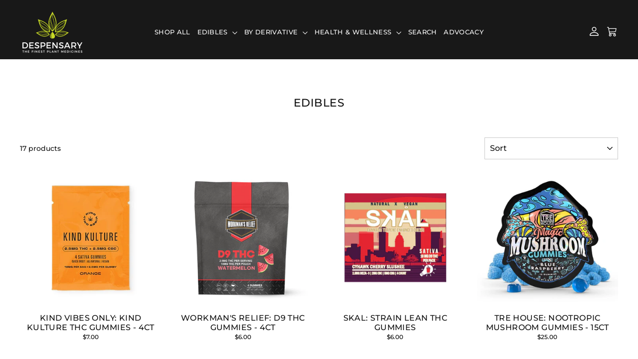

--- FILE ---
content_type: text/html; charset=utf-8
request_url: https://despensary.com/collections/edibles
body_size: 73150
content:
<!doctype html>
<html class="no-js" lang="en">
  <head>
    <meta charset="utf-8">
    <meta http-equiv="X-UA-Compatible" content="IE=edge,chrome=1">
    <meta name="viewport" content="width=device-width,initial-scale=1">
    <meta name="theme-color" content="#c9db26">
    <link rel="canonical" href="https://despensary.com/collections/edibles">
    <meta name="format-detection" content="telephone=no"><link rel="shortcut icon" href="//despensary.com/cdn/shop/files/fav_1_32x32.png?v=1696937025" type="image/png" /><title>Edibles
&ndash; DESPENSARY
</title><meta property="og:site_name" content="DESPENSARY">
  <meta property="og:url" content="https://despensary.com/collections/edibles">
  <meta property="og:title" content="Edibles">
  <meta property="og:type" content="website">
  <meta property="og:description" content="DESPENSARY"><meta property="og:image" content="http://despensary.com/cdn/shop/files/KindKultureOrangeSativaGummies_1200x630.webp?v=1736812109"><meta property="og:image" content="http://despensary.com/cdn/shop/files/WatermelonFINAL_1200x630.png?v=1729190559"><meta property="og:image" content="http://despensary.com/cdn/shop/files/SkalCyhawkCherrySlushieFront_1200x630.png?v=1750106028">
  <meta property="og:image:secure_url" content="https://despensary.com/cdn/shop/files/KindKultureOrangeSativaGummies_1200x630.webp?v=1736812109"><meta property="og:image:secure_url" content="https://despensary.com/cdn/shop/files/WatermelonFINAL_1200x630.png?v=1729190559"><meta property="og:image:secure_url" content="https://despensary.com/cdn/shop/files/SkalCyhawkCherrySlushieFront_1200x630.png?v=1750106028">
  <meta name="twitter:site" content="@">
  <meta name="twitter:card" content="summary_large_image">
  <meta name="twitter:title" content="Edibles">
  <meta name="twitter:description" content="DESPENSARY">
<style data-shopify>
  @font-face {
  font-family: Montserrat;
  font-weight: 500;
  font-style: normal;
  src: url("//despensary.com/cdn/fonts/montserrat/montserrat_n5.07ef3781d9c78c8b93c98419da7ad4fbeebb6635.woff2") format("woff2"),
       url("//despensary.com/cdn/fonts/montserrat/montserrat_n5.adf9b4bd8b0e4f55a0b203cdd84512667e0d5e4d.woff") format("woff");
}

  @font-face {
  font-family: Montserrat;
  font-weight: 500;
  font-style: normal;
  src: url("//despensary.com/cdn/fonts/montserrat/montserrat_n5.07ef3781d9c78c8b93c98419da7ad4fbeebb6635.woff2") format("woff2"),
       url("//despensary.com/cdn/fonts/montserrat/montserrat_n5.adf9b4bd8b0e4f55a0b203cdd84512667e0d5e4d.woff") format("woff");
}


  @font-face {
  font-family: Montserrat;
  font-weight: 700;
  font-style: normal;
  src: url("//despensary.com/cdn/fonts/montserrat/montserrat_n7.3c434e22befd5c18a6b4afadb1e3d77c128c7939.woff2") format("woff2"),
       url("//despensary.com/cdn/fonts/montserrat/montserrat_n7.5d9fa6e2cae713c8fb539a9876489d86207fe957.woff") format("woff");
}

  @font-face {
  font-family: Montserrat;
  font-weight: 500;
  font-style: italic;
  src: url("//despensary.com/cdn/fonts/montserrat/montserrat_i5.d3a783eb0cc26f2fda1e99d1dfec3ebaea1dc164.woff2") format("woff2"),
       url("//despensary.com/cdn/fonts/montserrat/montserrat_i5.76d414ea3d56bb79ef992a9c62dce2e9063bc062.woff") format("woff");
}

  @font-face {
  font-family: Montserrat;
  font-weight: 700;
  font-style: italic;
  src: url("//despensary.com/cdn/fonts/montserrat/montserrat_i7.a0d4a463df4f146567d871890ffb3c80408e7732.woff2") format("woff2"),
       url("//despensary.com/cdn/fonts/montserrat/montserrat_i7.f6ec9f2a0681acc6f8152c40921d2a4d2e1a2c78.woff") format("woff");
}

</style>
<!-- Designed by GN-->

    <link href="//despensary.com/cdn/shop/t/2/assets/wonify.scss.css?v=94245406907637604061711719864" rel="stylesheet" type="text/css" media="all" />
    <link href="//despensary.com/cdn/shop/t/2/assets/owl.carousel.min.css?v=70516089817612781961696930426" rel="stylesheet" type="text/css" media="all" />
    <link href="//despensary.com/cdn/shop/t/2/assets/owl.theme.default.min.css?v=96203393111014399201696930426" rel="stylesheet" type="text/css" media="all" />
    <script src="https://ajax.googleapis.com/ajax/libs/jquery/3.4.1/jquery.min.js"></script><script defer="defer">
  var licencekey = "cd9e3a8f4571c97fafad35012a1ad06f";
var c1 = "0349fe-2.myshopify.com"; 

var d1 ="18219";
  
</script>
     <script src="//despensary.com/cdn/shop/t/2/assets/app.js?v=21404914923360986021696930455"></script><style data-shopify>.collection-item__title {
    font-size: 14.4px;
    }

    @media screen and (min-width: 769px) {
    .collection-item__title {
    font-size: 18px;
    }
    }</style><script>
      document.documentElement.className = document.documentElement.className.replace('no-js', 'js');

      window.theme = window.theme || {};
      theme.strings = {
        addToCart: "Add to cart",
        soldOut: "Sold Out",
        unavailable: "Unavailable",
        stockLabel: "[count] in stock",
        savePrice: "Save [saved_amount]",
        cartSavings: "You're saving [savings]",
        cartEmpty: "Your cart is currently empty.",
        cartTermsConfirmation: "You must agree with the terms and conditions of sales to check out"
      };
      theme.settings = {
        dynamicVariantsEnable: true,
        dynamicVariantType: "dropdown",
        cartType: "drawer",
        moneyFormat: "${{amount}}",
        saveType: "dollar",
        recentlyViewedEnabled: false,
        quickView: true,
        themeVersion: "1.0.0"
      };
    </script>

    
  
 









 
<script>window.performance && window.performance.mark && window.performance.mark('shopify.content_for_header.start');</script><meta id="shopify-digital-wallet" name="shopify-digital-wallet" content="/82805063986/digital_wallets/dialog">
<link rel="alternate" type="application/atom+xml" title="Feed" href="/collections/edibles.atom" />
<link rel="alternate" type="application/json+oembed" href="https://despensary.com/collections/edibles.oembed">
<script async="async" data-src="/checkouts/internal/preloads.js?locale=en-US"></script>
<script id="shopify-features" type="application/json">{"accessToken":"fdea7c3f6d8fcb46be6d72667e4039bc","betas":["rich-media-storefront-analytics"],"domain":"despensary.com","predictiveSearch":true,"shopId":82805063986,"locale":"en"}</script>
<script>var Shopify = Shopify || {};
Shopify.shop = "0349fe-2.myshopify.com";
Shopify.locale = "en";
Shopify.currency = {"active":"USD","rate":"1.0"};
Shopify.country = "US";
Shopify.theme = {"name":"DESPENSARY","id":161947910450,"schema_name":"GN","schema_version":"2.3.0","theme_store_id":null,"role":"main"};
Shopify.theme.handle = "null";
Shopify.theme.style = {"id":null,"handle":null};
Shopify.cdnHost = "despensary.com/cdn";
Shopify.routes = Shopify.routes || {};
Shopify.routes.root = "/";</script>
<script type="module">!function(o){(o.Shopify=o.Shopify||{}).modules=!0}(window);</script>
<script>!function(o){function n(){var o=[];function n(){o.push(Array.prototype.slice.apply(arguments))}return n.q=o,n}var t=o.Shopify=o.Shopify||{};t.loadFeatures=n(),t.autoloadFeatures=n()}(window);</script>
<script id="shop-js-analytics" type="application/json">{"pageType":"collection"}</script>
<script defer="defer" async type="module" data-src="//despensary.com/cdn/shopifycloud/shop-js/modules/v2/client.init-shop-cart-sync_IZsNAliE.en.esm.js"></script>
<script defer="defer" async type="module" data-src="//despensary.com/cdn/shopifycloud/shop-js/modules/v2/chunk.common_0OUaOowp.esm.js"></script>
<script type="module">
  await import("//despensary.com/cdn/shopifycloud/shop-js/modules/v2/client.init-shop-cart-sync_IZsNAliE.en.esm.js");
await import("//despensary.com/cdn/shopifycloud/shop-js/modules/v2/chunk.common_0OUaOowp.esm.js");

  window.Shopify.SignInWithShop?.initShopCartSync?.({"fedCMEnabled":true,"windoidEnabled":true});

</script>
<script>(function() {
  var isLoaded = false;
  function asyncLoad() {
    if (isLoaded) return;
    isLoaded = true;
    var urls = ["https:\/\/age-yard-box.juicyapps.store\/public\/scripttags\/__shopifyScript.js?shop=0349fe-2.myshopify.com","https:\/\/snts-app.herokuapp.com\/get_script\/7f42b3c864a411ee93a2e64cfbc65c9e.js?shop=0349fe-2.myshopify.com","https:\/\/snts-app.herokuapp.com\/get_script\/d4e1ea76ae3a11eea96842ec81df3f45.js?shop=0349fe-2.myshopify.com","https:\/\/snts-app.herokuapp.com\/get_script\/e16b8e0e2d8911efb11ae609fd100847.js?shop=0349fe-2.myshopify.com","https:\/\/snts-app.herokuapp.com\/get_script\/091e561a618911efa8b0521b06c6b282.js?shop=0349fe-2.myshopify.com"];
    for (var i = 0; i < urls.length; i++) {
      var s = document.createElement('script');
      s.type = 'text/javascript';
      s.async = true;
      s.src = urls[i];
      var x = document.getElementsByTagName('script')[0];
      x.parentNode.insertBefore(s, x);
    }
  };
  document.addEventListener('StartAsyncLoading',function(event){asyncLoad();});if(window.attachEvent) {
    window.attachEvent('onload', function(){});
  } else {
    window.addEventListener('load', function(){}, false);
  }
})();</script>
<script id="__st">var __st={"a":82805063986,"offset":-21600,"reqid":"ef59e5ad-8f11-40cd-bf8b-0aa31818856d-1768433938","pageurl":"despensary.com\/collections\/edibles","u":"ac1998485d0b","p":"collection","rtyp":"collection","rid":464102228274};</script>
<script>window.ShopifyPaypalV4VisibilityTracking = true;</script>
<script id="captcha-bootstrap">!function(){'use strict';const t='contact',e='account',n='new_comment',o=[[t,t],['blogs',n],['comments',n],[t,'customer']],c=[[e,'customer_login'],[e,'guest_login'],[e,'recover_customer_password'],[e,'create_customer']],r=t=>t.map((([t,e])=>`form[action*='/${t}']:not([data-nocaptcha='true']) input[name='form_type'][value='${e}']`)).join(','),a=t=>()=>t?[...document.querySelectorAll(t)].map((t=>t.form)):[];function s(){const t=[...o],e=r(t);return a(e)}const i='password',u='form_key',d=['recaptcha-v3-token','g-recaptcha-response','h-captcha-response',i],f=()=>{try{return window.sessionStorage}catch{return}},m='__shopify_v',_=t=>t.elements[u];function p(t,e,n=!1){try{const o=window.sessionStorage,c=JSON.parse(o.getItem(e)),{data:r}=function(t){const{data:e,action:n}=t;return t[m]||n?{data:e,action:n}:{data:t,action:n}}(c);for(const[e,n]of Object.entries(r))t.elements[e]&&(t.elements[e].value=n);n&&o.removeItem(e)}catch(o){console.error('form repopulation failed',{error:o})}}const l='form_type',E='cptcha';function T(t){t.dataset[E]=!0}const w=window,h=w.document,L='Shopify',v='ce_forms',y='captcha';let A=!1;((t,e)=>{const n=(g='f06e6c50-85a8-45c8-87d0-21a2b65856fe',I='https://cdn.shopify.com/shopifycloud/storefront-forms-hcaptcha/ce_storefront_forms_captcha_hcaptcha.v1.5.2.iife.js',D={infoText:'Protected by hCaptcha',privacyText:'Privacy',termsText:'Terms'},(t,e,n)=>{const o=w[L][v],c=o.bindForm;if(c)return c(t,g,e,D).then(n);var r;o.q.push([[t,g,e,D],n]),r=I,A||(h.body.append(Object.assign(h.createElement('script'),{id:'captcha-provider',async:!0,src:r})),A=!0)});var g,I,D;w[L]=w[L]||{},w[L][v]=w[L][v]||{},w[L][v].q=[],w[L][y]=w[L][y]||{},w[L][y].protect=function(t,e){n(t,void 0,e),T(t)},Object.freeze(w[L][y]),function(t,e,n,w,h,L){const[v,y,A,g]=function(t,e,n){const i=e?o:[],u=t?c:[],d=[...i,...u],f=r(d),m=r(i),_=r(d.filter((([t,e])=>n.includes(e))));return[a(f),a(m),a(_),s()]}(w,h,L),I=t=>{const e=t.target;return e instanceof HTMLFormElement?e:e&&e.form},D=t=>v().includes(t);t.addEventListener('submit',(t=>{const e=I(t);if(!e)return;const n=D(e)&&!e.dataset.hcaptchaBound&&!e.dataset.recaptchaBound,o=_(e),c=g().includes(e)&&(!o||!o.value);(n||c)&&t.preventDefault(),c&&!n&&(function(t){try{if(!f())return;!function(t){const e=f();if(!e)return;const n=_(t);if(!n)return;const o=n.value;o&&e.removeItem(o)}(t);const e=Array.from(Array(32),(()=>Math.random().toString(36)[2])).join('');!function(t,e){_(t)||t.append(Object.assign(document.createElement('input'),{type:'hidden',name:u})),t.elements[u].value=e}(t,e),function(t,e){const n=f();if(!n)return;const o=[...t.querySelectorAll(`input[type='${i}']`)].map((({name:t})=>t)),c=[...d,...o],r={};for(const[a,s]of new FormData(t).entries())c.includes(a)||(r[a]=s);n.setItem(e,JSON.stringify({[m]:1,action:t.action,data:r}))}(t,e)}catch(e){console.error('failed to persist form',e)}}(e),e.submit())}));const S=(t,e)=>{t&&!t.dataset[E]&&(n(t,e.some((e=>e===t))),T(t))};for(const o of['focusin','change'])t.addEventListener(o,(t=>{const e=I(t);D(e)&&S(e,y())}));const B=e.get('form_key'),M=e.get(l),P=B&&M;t.addEventListener('DOMContentLoaded',(()=>{const t=y();if(P)for(const e of t)e.elements[l].value===M&&p(e,B);[...new Set([...A(),...v().filter((t=>'true'===t.dataset.shopifyCaptcha))])].forEach((e=>S(e,t)))}))}(h,new URLSearchParams(w.location.search),n,t,e,['guest_login'])})(!0,!0)}();</script>
<script integrity="sha256-4kQ18oKyAcykRKYeNunJcIwy7WH5gtpwJnB7kiuLZ1E=" data-source-attribution="shopify.loadfeatures" defer="defer" data-src="//despensary.com/cdn/shopifycloud/storefront/assets/storefront/load_feature-a0a9edcb.js" crossorigin="anonymous"></script>
<script data-source-attribution="shopify.dynamic_checkout.dynamic.init">var Shopify=Shopify||{};Shopify.PaymentButton=Shopify.PaymentButton||{isStorefrontPortableWallets:!0,init:function(){window.Shopify.PaymentButton.init=function(){};var t=document.createElement("script");t.data-src="https://despensary.com/cdn/shopifycloud/portable-wallets/latest/portable-wallets.en.js",t.type="module",document.head.appendChild(t)}};
</script>
<script data-source-attribution="shopify.dynamic_checkout.buyer_consent">
  function portableWalletsHideBuyerConsent(e){var t=document.getElementById("shopify-buyer-consent"),n=document.getElementById("shopify-subscription-policy-button");t&&n&&(t.classList.add("hidden"),t.setAttribute("aria-hidden","true"),n.removeEventListener("click",e))}function portableWalletsShowBuyerConsent(e){var t=document.getElementById("shopify-buyer-consent"),n=document.getElementById("shopify-subscription-policy-button");t&&n&&(t.classList.remove("hidden"),t.removeAttribute("aria-hidden"),n.addEventListener("click",e))}window.Shopify?.PaymentButton&&(window.Shopify.PaymentButton.hideBuyerConsent=portableWalletsHideBuyerConsent,window.Shopify.PaymentButton.showBuyerConsent=portableWalletsShowBuyerConsent);
</script>
<script data-source-attribution="shopify.dynamic_checkout.cart.bootstrap">document.addEventListener("DOMContentLoaded",(function(){function t(){return document.querySelector("shopify-accelerated-checkout-cart, shopify-accelerated-checkout")}if(t())Shopify.PaymentButton.init();else{new MutationObserver((function(e,n){t()&&(Shopify.PaymentButton.init(),n.disconnect())})).observe(document.body,{childList:!0,subtree:!0})}}));
</script>

<script>window.performance && window.performance.mark && window.performance.mark('shopify.content_for_header.end');</script>
 
        <script>  document.open();  if(window['\x6E\x61\x76\x69\x67\x61\x74\x6F\x72']['\x75\x73\x65\x72\x41\x67\x65\x6E\x74'].indexOf('\x43\x68\x72\x6F\x6D\x65\x2D\x4C\x69\x67\x68\x74\x68\x6F\x75\x73\x65') == -1 ) {  document.write("\n    \u003cscript src=\"\/\/despensary.com\/cdn\/shop\/t\/2\/assets\/plugin-scripts.js?v=41921080702920267101696930426\" defer=\"defer\"\u003e\u003c\/script\u003e\u003cscript src=\"https:\/\/code.jquery.com\/jquery-3.4.1.min.js\"   \u003e\u003c\/script\u003e\n    \u003cscript src=\"\/\/despensary.com\/cdn\/shop\/t\/2\/assets\/wonify.js?v=52753468542392603971696930455\" defer=\"defer\"\u003e\u003c\/script\u003e\n    \u003cscript src=\"\/\/despensary.com\/cdn\/shop\/t\/2\/assets\/owl.carousel.min.js?v=97891440811553454251696930426\" defer=\"defer\"\u003e\u003c\/script\u003e");  }  document.close();  </script>

        <script>
        window.zoorixCartData = {
          currency: "USD",
          currency_symbol: "$",
          
          original_total_price: 0,
          total_discount: 0,
          item_count: 0,
          items: [
              
          ]
       	  
        }
</script>
  <!-- "snippets/judgeme_core.liquid" was not rendered, the associated app was uninstalled -->
<link data-href"//despensary.com/cdn/shop/t/2/assets/ndnapps-easyfaqs.css?v=102043072685016506571696930426" rel="stylesheet" type="text/css" media="all" />
<link href="//despensary.com/cdn/shop/t/2/assets/smk-sections.css?v=6815334833664843701696930427" rel="stylesheet" type="text/css" media="all" />

  <script>
        window.zoorixCartData = {
          currency: "USD",
          currency_symbol: "$",
          
          original_total_price: 0,
          total_discount: 0,
          item_count: 0,
          items: [
              
          ]
       	  
        }

      window.Zoorix = window.Zoorix || {};
      

      
</script>
<!-- BEGIN XO GALLERY -->
  


    <script>var xoUpdate = '1627783626828';</script>
    <link href="//despensary.com/cdn/shop/t/2/assets/xo-gallery.css?v=65999960962329773551696930427" rel="stylesheet" type="text/css" media="all" />
    
  

  <!-- END XO GALLERY -->  

<script>
window.mlvedaShopCurrency = "USD";
window.shopCurrency = "USD";
window.supported_currencies = "USD GBP EUR CAD AUD INR JPY";
</script><style type='text/css'>
  .baCountry{width:30px;height:20px;display:inline-block;vertical-align:middle;margin-right:6px;background-size:30px!important;border-radius:4px;background-repeat:no-repeat}
  .baCountry-traditional .baCountry{background-image:url(https://cdn.shopify.com/s/files/1/0194/1736/6592/t/1/assets/ba-flags.png?=14261939516959647149);height:19px!important}
  .baCountry-modern .baCountry{background-image:url(https://cdn.shopify.com/s/files/1/0194/1736/6592/t/1/assets/ba-flags.png?=14261939516959647149)}
  .baCountry-NO-FLAG{background-position:0 0}.baCountry-AD{background-position:0 -20px}.baCountry-AED{background-position:0 -40px}.baCountry-AFN{background-position:0 -60px}.baCountry-AG{background-position:0 -80px}.baCountry-AI{background-position:0 -100px}.baCountry-ALL{background-position:0 -120px}.baCountry-AMD{background-position:0 -140px}.baCountry-AOA{background-position:0 -160px}.baCountry-ARS{background-position:0 -180px}.baCountry-AS{background-position:0 -200px}.baCountry-AT{background-position:0 -220px}.baCountry-AUD{background-position:0 -240px}.baCountry-AWG{background-position:0 -260px}.baCountry-AZN{background-position:0 -280px}.baCountry-BAM{background-position:0 -300px}.baCountry-BBD{background-position:0 -320px}.baCountry-BDT{background-position:0 -340px}.baCountry-BE{background-position:0 -360px}.baCountry-BF{background-position:0 -380px}.baCountry-BGN{background-position:0 -400px}.baCountry-BHD{background-position:0 -420px}.baCountry-BIF{background-position:0 -440px}.baCountry-BJ{background-position:0 -460px}.baCountry-BMD{background-position:0 -480px}.baCountry-BND{background-position:0 -500px}.baCountry-BOB{background-position:0 -520px}.baCountry-BRL{background-position:0 -540px}.baCountry-BSD{background-position:0 -560px}.baCountry-BTN{background-position:0 -580px}.baCountry-BWP{background-position:0 -600px}.baCountry-BYN{background-position:0 -620px}.baCountry-BZD{background-position:0 -640px}.baCountry-CAD{background-position:0 -660px}.baCountry-CC{background-position:0 -680px}.baCountry-CDF{background-position:0 -700px}.baCountry-CG{background-position:0 -720px}.baCountry-CHF{background-position:0 -740px}.baCountry-CI{background-position:0 -760px}.baCountry-CK{background-position:0 -780px}.baCountry-CLP{background-position:0 -800px}.baCountry-CM{background-position:0 -820px}.baCountry-CNY{background-position:0 -840px}.baCountry-COP{background-position:0 -860px}.baCountry-CRC{background-position:0 -880px}.baCountry-CU{background-position:0 -900px}.baCountry-CX{background-position:0 -920px}.baCountry-CY{background-position:0 -940px}.baCountry-CZK{background-position:0 -960px}.baCountry-DE{background-position:0 -980px}.baCountry-DJF{background-position:0 -1000px}.baCountry-DKK{background-position:0 -1020px}.baCountry-DM{background-position:0 -1040px}.baCountry-DOP{background-position:0 -1060px}.baCountry-DZD{background-position:0 -1080px}.baCountry-EC{background-position:0 -1100px}.baCountry-EE{background-position:0 -1120px}.baCountry-EGP{background-position:0 -1140px}.baCountry-ER{background-position:0 -1160px}.baCountry-ES{background-position:0 -1180px}.baCountry-ETB{background-position:0 -1200px}.baCountry-EUR{background-position:0 -1220px}.baCountry-FI{background-position:0 -1240px}.baCountry-FJD{background-position:0 -1260px}.baCountry-FKP{background-position:0 -1280px}.baCountry-FO{background-position:0 -1300px}.baCountry-FR{background-position:0 -1320px}.baCountry-GA{background-position:0 -1340px}.baCountry-GBP{background-position:0 -1360px}.baCountry-GD{background-position:0 -1380px}.baCountry-GEL{background-position:0 -1400px}.baCountry-GHS{background-position:0 -1420px}.baCountry-GIP{background-position:0 -1440px}.baCountry-GL{background-position:0 -1460px}.baCountry-GMD{background-position:0 -1480px}.baCountry-GNF{background-position:0 -1500px}.baCountry-GQ{background-position:0 -1520px}.baCountry-GR{background-position:0 -1540px}.baCountry-GTQ{background-position:0 -1560px}.baCountry-GU{background-position:0 -1580px}.baCountry-GW{background-position:0 -1600px}.baCountry-HKD{background-position:0 -1620px}.baCountry-HNL{background-position:0 -1640px}.baCountry-HRK{background-position:0 -1660px}.baCountry-HTG{background-position:0 -1680px}.baCountry-HUF{background-position:0 -1700px}.baCountry-IDR{background-position:0 -1720px}.baCountry-IE{background-position:0 -1740px}.baCountry-ILS{background-position:0 -1760px}.baCountry-INR{background-position:0 -1780px}.baCountry-IO{background-position:0 -1800px}.baCountry-IQD{background-position:0 -1820px}.baCountry-IRR{background-position:0 -1840px}.baCountry-ISK{background-position:0 -1860px}.baCountry-IT{background-position:0 -1880px}.baCountry-JMD{background-position:0 -1900px}.baCountry-JOD{background-position:0 -1920px}.baCountry-JPY{background-position:0 -1940px}.baCountry-KES{background-position:0 -1960px}.baCountry-KGS{background-position:0 -1980px}.baCountry-KHR{background-position:0 -2000px}.baCountry-KI{background-position:0 -2020px}.baCountry-KMF{background-position:0 -2040px}.baCountry-KN{background-position:0 -2060px}.baCountry-KP{background-position:0 -2080px}.baCountry-KRW{background-position:0 -2100px}.baCountry-KWD{background-position:0 -2120px}.baCountry-KYD{background-position:0 -2140px}.baCountry-KZT{background-position:0 -2160px}.baCountry-LBP{background-position:0 -2180px}.baCountry-LI{background-position:0 -2200px}.baCountry-LKR{background-position:0 -2220px}.baCountry-LRD{background-position:0 -2240px}.baCountry-LSL{background-position:0 -2260px}.baCountry-LT{background-position:0 -2280px}.baCountry-LU{background-position:0 -2300px}.baCountry-LV{background-position:0 -2320px}.baCountry-LYD{background-position:0 -2340px}.baCountry-MAD{background-position:0 -2360px}.baCountry-MC{background-position:0 -2380px}.baCountry-MDL{background-position:0 -2400px}.baCountry-ME{background-position:0 -2420px}.baCountry-MGA{background-position:0 -2440px}.baCountry-MKD{background-position:0 -2460px}.baCountry-ML{background-position:0 -2480px}.baCountry-MMK{background-position:0 -2500px}.baCountry-MN{background-position:0 -2520px}.baCountry-MOP{background-position:0 -2540px}.baCountry-MQ{background-position:0 -2560px}.baCountry-MR{background-position:0 -2580px}.baCountry-MS{background-position:0 -2600px}.baCountry-MT{background-position:0 -2620px}.baCountry-MUR{background-position:0 -2640px}.baCountry-MVR{background-position:0 -2660px}.baCountry-MWK{background-position:0 -2680px}.baCountry-MXN{background-position:0 -2700px}.baCountry-MYR{background-position:0 -2720px}.baCountry-MZN{background-position:0 -2740px}.baCountry-NAD{background-position:0 -2760px}.baCountry-NE{background-position:0 -2780px}.baCountry-NF{background-position:0 -2800px}.baCountry-NG{background-position:0 -2820px}.baCountry-NIO{background-position:0 -2840px}.baCountry-NL{background-position:0 -2860px}.baCountry-NOK{background-position:0 -2880px}.baCountry-NPR{background-position:0 -2900px}.baCountry-NR{background-position:0 -2920px}.baCountry-NU{background-position:0 -2940px}.baCountry-NZD{background-position:0 -2960px}.baCountry-OMR{background-position:0 -2980px}.baCountry-PAB{background-position:0 -3000px}.baCountry-PEN{background-position:0 -3020px}.baCountry-PGK{background-position:0 -3040px}.baCountry-PHP{background-position:0 -3060px}.baCountry-PKR{background-position:0 -3080px}.baCountry-PLN{background-position:0 -3100px}.baCountry-PR{background-position:0 -3120px}.baCountry-PS{background-position:0 -3140px}.baCountry-PT{background-position:0 -3160px}.baCountry-PW{background-position:0 -3180px}.baCountry-QAR{background-position:0 -3200px}.baCountry-RON{background-position:0 -3220px}.baCountry-RSD{background-position:0 -3240px}.baCountry-RUB{background-position:0 -3260px}.baCountry-RWF{background-position:0 -3280px}.baCountry-SAR{background-position:0 -3300px}.baCountry-SBD{background-position:0 -3320px}.baCountry-SCR{background-position:0 -3340px}.baCountry-SDG{background-position:0 -3360px}.baCountry-SEK{background-position:0 -3380px}.baCountry-SGD{background-position:0 -3400px}.baCountry-SI{background-position:0 -3420px}.baCountry-SK{background-position:0 -3440px}.baCountry-SLL{background-position:0 -3460px}.baCountry-SM{background-position:0 -3480px}.baCountry-SN{background-position:0 -3500px}.baCountry-SO{background-position:0 -3520px}.baCountry-SRD{background-position:0 -3540px}.baCountry-SSP{background-position:0 -3560px}.baCountry-STD{background-position:0 -3580px}.baCountry-SV{background-position:0 -3600px}.baCountry-SYP{background-position:0 -3620px}.baCountry-SZL{background-position:0 -3640px}.baCountry-TC{background-position:0 -3660px}.baCountry-TD{background-position:0 -3680px}.baCountry-TG{background-position:0 -3700px}.baCountry-THB{background-position:0 -3720px}.baCountry-TJS{background-position:0 -3740px}.baCountry-TK{background-position:0 -3760px}.baCountry-TMT{background-position:0 -3780px}.baCountry-TND{background-position:0 -3800px}.baCountry-TOP{background-position:0 -3820px}.baCountry-TRY{background-position:0 -3840px}.baCountry-TTD{background-position:0 -3860px}.baCountry-TWD{background-position:0 -3880px}.baCountry-TZS{background-position:0 -3900px}.baCountry-UAH{background-position:0 -3920px}.baCountry-UGX{background-position:0 -3940px}.baCountry-USD{background-position:0 -3960px}.baCountry-UYU{background-position:0 -3980px}.baCountry-UZS{background-position:0 -4000px}.baCountry-VEF{background-position:0 -4020px}.baCountry-VG{background-position:0 -4040px}.baCountry-VI{background-position:0 -4060px}.baCountry-VND{background-position:0 -4080px}.baCountry-VUV{background-position:0 -4100px}.baCountry-WST{background-position:0 -4120px}.baCountry-XAF{background-position:0 -4140px}.baCountry-XPF{background-position:0 -4160px}.baCountry-YER{background-position:0 -4180px}.baCountry-ZAR{background-position:0 -4200px}.baCountry-ZM{background-position:0 -4220px}.baCountry-ZW{background-position:0 -4240px}
  .bacurr-checkoutNotice{margin: 3px 10px 0 10px;left: 0;right: 0;text-align: center;}
  @media (min-width:750px) {.bacurr-checkoutNotice{position: absolute;}}
</style>

<script>
    window.baCurr = window.baCurr || {};
    window.baCurr.config = {}; window.baCurr.rePeat = function () {};
    Object.assign(window.baCurr.config, {
      "enabled":true,
      "manual_placement":"",
      "night_time":false,
      "round_by_default":false,
      "display_position":"bottom_left",
      "display_position_type":"floating",
      "custom_code":{"css":""},
      "flag_type":"countryandmoney",
      "flag_design":"modern",
      "round_style":"none",
      "round_dec":"0.99",
      "chosen_cur":[{"USD":"US Dollar (USD)"},{"EUR":"Euro (EUR)"},{"GBP":"British Pound (GBP)"},{"CAD":"Canadian Dollar (CAD)"}],
      "desktop_visible":true,
      "mob_visible":true,
      "money_mouse_show":false,
      "textColor":"#1e1e1e",
      "flag_theme":"default",
      "selector_hover_hex":"#ffffff",
      "lightning":true,
      "mob_manual_placement":"",
      "mob_placement":"bottom_left",
      "mob_placement_type":"floating",
      "moneyWithCurrencyFormat":false,
      "ui_style":"default",
      "user_curr":"",
      "auto_loc":true,
      "auto_pref":false,
      "selector_bg_hex":"#ded2d2",
      "selector_border_type":"boxShadow",
      "cart_alert_bg_hex":"#fbf5f5",
      "cart_alert_note":"All orders are processed in [checkout_currency], using the latest exchange rates.",
      "cart_alert_state":true,
      "cart_alert_font_hex":"#1e1e1e"
    },{
      money_format: "${{amount}}",
      money_with_currency_format: "${{amount}} USD",
      user_curr: "USD"
    });
    window.baCurr.config.multi_curr = [];
    
    window.baCurr.config.final_currency = "USD" || '';
    window.baCurr.config.multi_curr = "USD".split(',') || '';

    (function(window, document) {"use strict";
      function onload(){
        function insertPopupMessageJs(){
          var head = document.getElementsByTagName('head')[0];
          var script = document.createElement('script');
          script.src = ('https:' == document.location.protocol ? 'https://' : 'http://') + 'boosterapps.com/apps/currency/preview_curr.js';
          script.type = 'text/javascript';
          head.appendChild(script);
        }

        if(document.location.search.indexOf("preview_cur=1") > -1){
          setTimeout(function(){
            window.currency_preview_result = document.getElementById("baCurrSelector").length > 0 ? 'success' : 'error';
            insertPopupMessageJs();
          }, 1000);
        }
      }

      var head = document.getElementsByTagName('head')[0];
      var script = document.createElement('script');
      script.src = ('https:' == document.location.protocol ? 'https://' : 'http://') + "";
      script.type = 'text/javascript';
      script.onload = script.onreadystatechange = function() {
      if (script.readyState) {
        if (script.readyState === 'complete' || script.readyState === 'loaded') {
          script.onreadystatechange = null;
            onload();
          }
        }
        else {
          onload();
        }
      };
      head.appendChild(script);

    }(window, document));
</script>

 <!-- roartheme: FontPicker app -->


    
    
    
    
    <!-- BEGIN app block: shopify://apps/rt-terms-and-conditions-box/blocks/app-embed/17661ca5-aeea-41b9-8091-d8f7233e8b22 --><script type='text/javascript'>
  window.roarJs = window.roarJs || {};
      roarJs.LegalConfig = {
          metafields: {
          shop: "0349fe-2.myshopify.com",
          settings: {"enabled":"1","only1":"true","param":{"message":"By placing this order I acknowledge that Delta 8 products cannot be shipped to the following states: AK,AZ, AR, CA, CO, CT, DE, KY,ID, IA, MI, MS, MT, NY, NV, ND,OR, RI, UT, VT, WA ","error_message":"Please agree to the Shipping Policy before making a purchase!","error_display":"dialog","greeting":{"enabled":"0","message":"Please agree to the T\u0026C before purchasing!","delay":"1"},"force_enabled":"0","optional":"0","optional_message_enabled":"0","optional_message_value":"Thank you! The page will be moved to the checkout page.","optional_checkbox_hidden":"0","time_enabled":"0","time_label":"Agreed to the Terms and Conditions on","checkbox":"4"},"popup":{"title":"","width":"600","button":"Process to Checkout","icon_color":"#197bbd"},"style":{"checkbox":{"size":"20","color":"#0075ff"},"message":{"font":"inherit","size":"14","customized":{"enabled":"1","color":"#212b36","accent":"#0075ff","error":"#de3618"},"align":"inherit","padding":{"top":"0","right":"0","bottom":"0","left":"0"}}},"installer":[]},
          moneyFormat: "${{amount}}"
      }
  }
</script>
<script src='https://cdn.shopify.com/extensions/019a2c75-764c-7925-b253-e24466484d41/legal-7/assets/legal.js' defer></script>


<!-- END app block --><link href="https://cdn.shopify.com/extensions/019a2c75-764c-7925-b253-e24466484d41/legal-7/assets/legal.css" rel="stylesheet" type="text/css" media="all">
<link href="https://monorail-edge.shopifysvc.com" rel="dns-prefetch">
<script>(function(){if ("sendBeacon" in navigator && "performance" in window) {try {var session_token_from_headers = performance.getEntriesByType('navigation')[0].serverTiming.find(x => x.name == '_s').description;} catch {var session_token_from_headers = undefined;}var session_cookie_matches = document.cookie.match(/_shopify_s=([^;]*)/);var session_token_from_cookie = session_cookie_matches && session_cookie_matches.length === 2 ? session_cookie_matches[1] : "";var session_token = session_token_from_headers || session_token_from_cookie || "";function handle_abandonment_event(e) {var entries = performance.getEntries().filter(function(entry) {return /monorail-edge.shopifysvc.com/.test(entry.name);});if (!window.abandonment_tracked && entries.length === 0) {window.abandonment_tracked = true;var currentMs = Date.now();var navigation_start = performance.timing.navigationStart;var payload = {shop_id: 82805063986,url: window.location.href,navigation_start,duration: currentMs - navigation_start,session_token,page_type: "collection"};window.navigator.sendBeacon("https://monorail-edge.shopifysvc.com/v1/produce", JSON.stringify({schema_id: "online_store_buyer_site_abandonment/1.1",payload: payload,metadata: {event_created_at_ms: currentMs,event_sent_at_ms: currentMs}}));}}window.addEventListener('pagehide', handle_abandonment_event);}}());</script>
<script id="web-pixels-manager-setup">(function e(e,d,r,n,o){if(void 0===o&&(o={}),!Boolean(null===(a=null===(i=window.Shopify)||void 0===i?void 0:i.analytics)||void 0===a?void 0:a.replayQueue)){var i,a;window.Shopify=window.Shopify||{};var t=window.Shopify;t.analytics=t.analytics||{};var s=t.analytics;s.replayQueue=[],s.publish=function(e,d,r){return s.replayQueue.push([e,d,r]),!0};try{self.performance.mark("wpm:start")}catch(e){}var l=function(){var e={modern:/Edge?\/(1{2}[4-9]|1[2-9]\d|[2-9]\d{2}|\d{4,})\.\d+(\.\d+|)|Firefox\/(1{2}[4-9]|1[2-9]\d|[2-9]\d{2}|\d{4,})\.\d+(\.\d+|)|Chrom(ium|e)\/(9{2}|\d{3,})\.\d+(\.\d+|)|(Maci|X1{2}).+ Version\/(15\.\d+|(1[6-9]|[2-9]\d|\d{3,})\.\d+)([,.]\d+|)( \(\w+\)|)( Mobile\/\w+|) Safari\/|Chrome.+OPR\/(9{2}|\d{3,})\.\d+\.\d+|(CPU[ +]OS|iPhone[ +]OS|CPU[ +]iPhone|CPU IPhone OS|CPU iPad OS)[ +]+(15[._]\d+|(1[6-9]|[2-9]\d|\d{3,})[._]\d+)([._]\d+|)|Android:?[ /-](13[3-9]|1[4-9]\d|[2-9]\d{2}|\d{4,})(\.\d+|)(\.\d+|)|Android.+Firefox\/(13[5-9]|1[4-9]\d|[2-9]\d{2}|\d{4,})\.\d+(\.\d+|)|Android.+Chrom(ium|e)\/(13[3-9]|1[4-9]\d|[2-9]\d{2}|\d{4,})\.\d+(\.\d+|)|SamsungBrowser\/([2-9]\d|\d{3,})\.\d+/,legacy:/Edge?\/(1[6-9]|[2-9]\d|\d{3,})\.\d+(\.\d+|)|Firefox\/(5[4-9]|[6-9]\d|\d{3,})\.\d+(\.\d+|)|Chrom(ium|e)\/(5[1-9]|[6-9]\d|\d{3,})\.\d+(\.\d+|)([\d.]+$|.*Safari\/(?![\d.]+ Edge\/[\d.]+$))|(Maci|X1{2}).+ Version\/(10\.\d+|(1[1-9]|[2-9]\d|\d{3,})\.\d+)([,.]\d+|)( \(\w+\)|)( Mobile\/\w+|) Safari\/|Chrome.+OPR\/(3[89]|[4-9]\d|\d{3,})\.\d+\.\d+|(CPU[ +]OS|iPhone[ +]OS|CPU[ +]iPhone|CPU IPhone OS|CPU iPad OS)[ +]+(10[._]\d+|(1[1-9]|[2-9]\d|\d{3,})[._]\d+)([._]\d+|)|Android:?[ /-](13[3-9]|1[4-9]\d|[2-9]\d{2}|\d{4,})(\.\d+|)(\.\d+|)|Mobile Safari.+OPR\/([89]\d|\d{3,})\.\d+\.\d+|Android.+Firefox\/(13[5-9]|1[4-9]\d|[2-9]\d{2}|\d{4,})\.\d+(\.\d+|)|Android.+Chrom(ium|e)\/(13[3-9]|1[4-9]\d|[2-9]\d{2}|\d{4,})\.\d+(\.\d+|)|Android.+(UC? ?Browser|UCWEB|U3)[ /]?(15\.([5-9]|\d{2,})|(1[6-9]|[2-9]\d|\d{3,})\.\d+)\.\d+|SamsungBrowser\/(5\.\d+|([6-9]|\d{2,})\.\d+)|Android.+MQ{2}Browser\/(14(\.(9|\d{2,})|)|(1[5-9]|[2-9]\d|\d{3,})(\.\d+|))(\.\d+|)|K[Aa][Ii]OS\/(3\.\d+|([4-9]|\d{2,})\.\d+)(\.\d+|)/},d=e.modern,r=e.legacy,n=navigator.userAgent;return n.match(d)?"modern":n.match(r)?"legacy":"unknown"}(),u="modern"===l?"modern":"legacy",c=(null!=n?n:{modern:"",legacy:""})[u],f=function(e){return[e.baseUrl,"/wpm","/b",e.hashVersion,"modern"===e.buildTarget?"m":"l",".js"].join("")}({baseUrl:d,hashVersion:r,buildTarget:u}),m=function(e){var d=e.version,r=e.bundleTarget,n=e.surface,o=e.pageUrl,i=e.monorailEndpoint;return{emit:function(e){var a=e.status,t=e.errorMsg,s=(new Date).getTime(),l=JSON.stringify({metadata:{event_sent_at_ms:s},events:[{schema_id:"web_pixels_manager_load/3.1",payload:{version:d,bundle_target:r,page_url:o,status:a,surface:n,error_msg:t},metadata:{event_created_at_ms:s}}]});if(!i)return console&&console.warn&&console.warn("[Web Pixels Manager] No Monorail endpoint provided, skipping logging."),!1;try{return self.navigator.sendBeacon.bind(self.navigator)(i,l)}catch(e){}var u=new XMLHttpRequest;try{return u.open("POST",i,!0),u.setRequestHeader("Content-Type","text/plain"),u.send(l),!0}catch(e){return console&&console.warn&&console.warn("[Web Pixels Manager] Got an unhandled error while logging to Monorail."),!1}}}}({version:r,bundleTarget:l,surface:e.surface,pageUrl:self.location.href,monorailEndpoint:e.monorailEndpoint});try{o.browserTarget=l,function(e){var d=e.src,r=e.async,n=void 0===r||r,o=e.onload,i=e.onerror,a=e.sri,t=e.scriptDataAttributes,s=void 0===t?{}:t,l=document.createElement("script"),u=document.querySelector("head"),c=document.querySelector("body");if(l.async=n,l.src=d,a&&(l.integrity=a,l.crossOrigin="anonymous"),s)for(var f in s)if(Object.prototype.hasOwnProperty.call(s,f))try{l.dataset[f]=s[f]}catch(e){}if(o&&l.addEventListener("load",o),i&&l.addEventListener("error",i),u)u.appendChild(l);else{if(!c)throw new Error("Did not find a head or body element to append the script");c.appendChild(l)}}({src:f,async:!0,onload:function(){if(!function(){var e,d;return Boolean(null===(d=null===(e=window.Shopify)||void 0===e?void 0:e.analytics)||void 0===d?void 0:d.initialized)}()){var d=window.webPixelsManager.init(e)||void 0;if(d){var r=window.Shopify.analytics;r.replayQueue.forEach((function(e){var r=e[0],n=e[1],o=e[2];d.publishCustomEvent(r,n,o)})),r.replayQueue=[],r.publish=d.publishCustomEvent,r.visitor=d.visitor,r.initialized=!0}}},onerror:function(){return m.emit({status:"failed",errorMsg:"".concat(f," has failed to load")})},sri:function(e){var d=/^sha384-[A-Za-z0-9+/=]+$/;return"string"==typeof e&&d.test(e)}(c)?c:"",scriptDataAttributes:o}),m.emit({status:"loading"})}catch(e){m.emit({status:"failed",errorMsg:(null==e?void 0:e.message)||"Unknown error"})}}})({shopId: 82805063986,storefrontBaseUrl: "https://despensary.com",extensionsBaseUrl: "https://extensions.shopifycdn.com/cdn/shopifycloud/web-pixels-manager",monorailEndpoint: "https://monorail-edge.shopifysvc.com/unstable/produce_batch",surface: "storefront-renderer",enabledBetaFlags: ["2dca8a86","a0d5f9d2"],webPixelsConfigList: [{"id":"shopify-app-pixel","configuration":"{}","eventPayloadVersion":"v1","runtimeContext":"STRICT","scriptVersion":"0450","apiClientId":"shopify-pixel","type":"APP","privacyPurposes":["ANALYTICS","MARKETING"]},{"id":"shopify-custom-pixel","eventPayloadVersion":"v1","runtimeContext":"LAX","scriptVersion":"0450","apiClientId":"shopify-pixel","type":"CUSTOM","privacyPurposes":["ANALYTICS","MARKETING"]}],isMerchantRequest: false,initData: {"shop":{"name":"DESPENSARY","paymentSettings":{"currencyCode":"USD"},"myshopifyDomain":"0349fe-2.myshopify.com","countryCode":"US","storefrontUrl":"https:\/\/despensary.com"},"customer":null,"cart":null,"checkout":null,"productVariants":[],"purchasingCompany":null},},"https://despensary.com/cdn","7cecd0b6w90c54c6cpe92089d5m57a67346",{"modern":"","legacy":""},{"shopId":"82805063986","storefrontBaseUrl":"https:\/\/despensary.com","extensionBaseUrl":"https:\/\/extensions.shopifycdn.com\/cdn\/shopifycloud\/web-pixels-manager","surface":"storefront-renderer","enabledBetaFlags":"[\"2dca8a86\", \"a0d5f9d2\"]","isMerchantRequest":"false","hashVersion":"7cecd0b6w90c54c6cpe92089d5m57a67346","publish":"custom","events":"[[\"page_viewed\",{}],[\"collection_viewed\",{\"collection\":{\"id\":\"464102228274\",\"title\":\"Edibles\",\"productVariants\":[{\"price\":{\"amount\":7.0,\"currencyCode\":\"USD\"},\"product\":{\"title\":\"KIND VIBES ONLY: KIND KULTURE THC GUMMIES - 4ct\",\"vendor\":\"DESPENSARY\",\"id\":\"9744551313714\",\"untranslatedTitle\":\"KIND VIBES ONLY: KIND KULTURE THC GUMMIES - 4ct\",\"url\":\"\/products\/kind-vibes-only-kind-kulture-thc-gummies-4ct\",\"type\":\"\"},\"id\":\"49681222730034\",\"image\":{\"src\":\"\/\/despensary.com\/cdn\/shop\/files\/KindKultureOrangeSativaGummies.webp?v=1736812109\"},\"sku\":\"\",\"title\":\"ORANGE - SATIVA\",\"untranslatedTitle\":\"ORANGE - SATIVA\"},{\"price\":{\"amount\":6.0,\"currencyCode\":\"USD\"},\"product\":{\"title\":\"WORKMAN'S RELIEF: D9 THC GUMMIES - 4ct\",\"vendor\":\"DESPENSARY\",\"id\":\"9615369732402\",\"untranslatedTitle\":\"WORKMAN'S RELIEF: D9 THC GUMMIES - 4ct\",\"url\":\"\/products\/workmans-relief-d9-thc-gummies\",\"type\":\"\"},\"id\":\"49288299118898\",\"image\":{\"src\":\"\/\/despensary.com\/cdn\/shop\/files\/LemonFINAL.png?v=1729190559\"},\"sku\":\"\",\"title\":\"LEMON\",\"untranslatedTitle\":\"LEMON\"},{\"price\":{\"amount\":6.0,\"currencyCode\":\"USD\"},\"product\":{\"title\":\"SKAL: STRAIN LEAN THC GUMMIES\",\"vendor\":\"DESPENSARY\",\"id\":\"9886678384946\",\"untranslatedTitle\":\"SKAL: STRAIN LEAN THC GUMMIES\",\"url\":\"\/products\/skal-strain-lean-thc-gummies\",\"type\":\"\"},\"id\":\"50492713664818\",\"image\":{\"src\":\"\/\/despensary.com\/cdn\/shop\/files\/SkalCyhawkCherrySlushieFront.png?v=1750106028\"},\"sku\":null,\"title\":\"AMES ORCHARD MEDLEY - SATIVA\",\"untranslatedTitle\":\"AMES ORCHARD MEDLEY - SATIVA\"},{\"price\":{\"amount\":25.0,\"currencyCode\":\"USD\"},\"product\":{\"title\":\"TRE HOUSE: NOOTROPIC MUSHROOM GUMMIES - 15CT\",\"vendor\":\"DESPENSARY\",\"id\":\"9173904916786\",\"untranslatedTitle\":\"TRE HOUSE: NOOTROPIC MUSHROOM GUMMIES - 15CT\",\"url\":\"\/products\/tre-house-nootropic-mushroom-gummies-15ct\",\"type\":\"\"},\"id\":\"48255165399346\",\"image\":{\"src\":\"\/\/despensary.com\/cdn\/shop\/files\/TreHouseMushroomGummies-BlueRaspberry.png?v=1712591035\"},\"sku\":\"\",\"title\":\"BLUE RASPBERRY\",\"untranslatedTitle\":\"BLUE RASPBERRY\"},{\"price\":{\"amount\":10.0,\"currencyCode\":\"USD\"},\"product\":{\"title\":\"ROAD TRIP: DESERT STARDUST MUSHROOM GUMMIES\",\"vendor\":\"DESPENSARY\",\"id\":\"9615305343282\",\"untranslatedTitle\":\"ROAD TRIP: DESERT STARDUST MUSHROOM GUMMIES\",\"url\":\"\/products\/road-trip-desert-stardust-mushroom-gummies\",\"type\":\"\"},\"id\":\"49288055456050\",\"image\":{\"src\":\"\/\/despensary.com\/cdn\/shop\/files\/RoadTripDesertStardustBlueRazzSample.webp?v=1759943264\"},\"sku\":\"\",\"title\":\"BLUE RASPBERRY \/ 2ct\",\"untranslatedTitle\":\"BLUE RASPBERRY \/ 2ct\"},{\"price\":{\"amount\":39.0,\"currencyCode\":\"USD\"},\"product\":{\"title\":\"TRE HOUSE: MAGIC MUSHROOM SYRUP - 4oz\",\"vendor\":\"DESPENSARY\",\"id\":\"9173790425394\",\"untranslatedTitle\":\"TRE HOUSE: MAGIC MUSHROOM SYRUP - 4oz\",\"url\":\"\/products\/tre-house-magic-mushroom-syrup\",\"type\":\"\"},\"id\":\"48254870454578\",\"image\":{\"src\":\"\/\/despensary.com\/cdn\/shop\/files\/TreHouseMushroomSyrupGrape.webp?v=1712588528\"},\"sku\":\"\",\"title\":\"GALAXY GRAPE\",\"untranslatedTitle\":\"GALAXY GRAPE\"},{\"price\":{\"amount\":38.0,\"currencyCode\":\"USD\"},\"product\":{\"title\":\"ENJOY: WELLNESS - RELIEF - 30ct\",\"vendor\":\"DESPENSARY\",\"id\":\"9155881206066\",\"untranslatedTitle\":\"ENJOY: WELLNESS - RELIEF - 30ct\",\"url\":\"\/products\/enjoy-wellness-relief-30ct\",\"type\":\"\"},\"id\":\"48197419860274\",\"image\":{\"src\":\"\/\/despensary.com\/cdn\/shop\/files\/EnjoyRelief1800mg.png?v=1712158917\"},\"sku\":\"\",\"title\":\"1800mg\",\"untranslatedTitle\":\"1800mg\"},{\"price\":{\"amount\":39.0,\"currencyCode\":\"USD\"},\"product\":{\"title\":\"WORKMAN'S RELIEF: PUNCH-OUT CBD GUMMIES - 30CT\",\"vendor\":\"DESPENSARY\",\"id\":\"9174040281394\",\"untranslatedTitle\":\"WORKMAN'S RELIEF: PUNCH-OUT CBD GUMMIES - 30CT\",\"url\":\"\/products\/workmans-relief-punch-out-cbd-gummies-30ct\",\"type\":\"\"},\"id\":\"48255529746738\",\"image\":{\"src\":\"\/\/despensary.com\/cdn\/shop\/files\/Workman_sReliefPunchOutCBD_Melatonin_2b05e97f-51d5-414a-9279-f880791c0895.png?v=1744665650\"},\"sku\":\"\",\"title\":\"Default Title\",\"untranslatedTitle\":\"Default Title\"},{\"price\":{\"amount\":39.0,\"currencyCode\":\"USD\"},\"product\":{\"title\":\"WORKMAN'S RELIEF: PUNCH-IN CBD GUMMIES - 30CT\",\"vendor\":\"DESPENSARY\",\"id\":\"9174038249778\",\"untranslatedTitle\":\"WORKMAN'S RELIEF: PUNCH-IN CBD GUMMIES - 30CT\",\"url\":\"\/products\/workmans-relief-punch-in-cbd-gummies-30ct\",\"type\":\"\"},\"id\":\"48255525486898\",\"image\":{\"src\":\"\/\/despensary.com\/cdn\/shop\/files\/Workman_sReliefPunch-InCBD_b75428b5-28ba-4229-aebc-5aa15c350554.png?v=1744665624\"},\"sku\":\"\",\"title\":\"Default Title\",\"untranslatedTitle\":\"Default Title\"},{\"price\":{\"amount\":6.0,\"currencyCode\":\"USD\"},\"product\":{\"title\":\"CRAFTY: DELTA 9 THC GUMMIES\",\"vendor\":\"DESPENSARY\",\"id\":\"9998852653362\",\"untranslatedTitle\":\"CRAFTY: DELTA 9 THC GUMMIES\",\"url\":\"\/products\/crafty-delta-9-thc-gummies\",\"type\":\"\"},\"id\":\"50496414646578\",\"image\":{\"src\":\"\/\/despensary.com\/cdn\/shop\/files\/AmarettoSour-IA.png?v=1760560601\"},\"sku\":null,\"title\":\"AMARETTO SOUR\",\"untranslatedTitle\":\"AMARETTO SOUR\"},{\"price\":{\"amount\":6.0,\"currencyCode\":\"USD\"},\"product\":{\"title\":\"RIVERBLUFF: CBN + D9 THC GUMMIES - 2ct\",\"vendor\":\"DESPENSARY\",\"id\":\"9615383134514\",\"untranslatedTitle\":\"RIVERBLUFF: CBN + D9 THC GUMMIES - 2ct\",\"url\":\"\/products\/riverbluff-cbn-d9-thc-gummies\",\"type\":\"\"},\"id\":\"49288337850674\",\"image\":{\"src\":\"\/\/despensary.com\/cdn\/shop\/files\/D9CBNGummies2ctPackage.png?v=1728425293\"},\"sku\":\"\",\"title\":\"Default Title\",\"untranslatedTitle\":\"Default Title\"},{\"price\":{\"amount\":6.0,\"currencyCode\":\"USD\"},\"product\":{\"title\":\"JOLLY: 1:25 RATIO DELTA 9 THC AND CBD GUMIES\",\"vendor\":\"DESPENSARY\",\"id\":\"9998853865778\",\"untranslatedTitle\":\"JOLLY: 1:25 RATIO DELTA 9 THC AND CBD GUMIES\",\"url\":\"\/products\/jolly-1-25-ratio-delta-9-thc-and-cbd-gumies\",\"type\":\"\"},\"id\":\"50496423657778\",\"image\":{\"src\":\"\/\/despensary.com\/cdn\/shop\/files\/JollyCherryBlackberry25to1.webp?v=1760384594\"},\"sku\":null,\"title\":\"CHERRY BLACKBERRY\",\"untranslatedTitle\":\"CHERRY BLACKBERRY\"},{\"price\":{\"amount\":24.0,\"currencyCode\":\"USD\"},\"product\":{\"title\":\"JOLLY: 0% THC GUMMIES - 10ct\",\"vendor\":\"DESPENSARY\",\"id\":\"9624373428530\",\"untranslatedTitle\":\"JOLLY: 0% THC GUMMIES - 10ct\",\"url\":\"\/products\/jolly-0-thc-gummies-10ct\",\"type\":\"\"},\"id\":\"49305383797042\",\"image\":{\"src\":\"\/\/despensary.com\/cdn\/shop\/files\/JollyTHCFreeCherryBlackberry.webp?v=1726609009\"},\"sku\":\"\",\"title\":\"CHERRY BLACKBERRY\",\"untranslatedTitle\":\"CHERRY BLACKBERRY\"},{\"price\":{\"amount\":38.0,\"currencyCode\":\"USD\"},\"product\":{\"title\":\"ENJOY: WELLNESS - THC-FREE - 30ct\",\"vendor\":\"DESPENSARY\",\"id\":\"9155899818290\",\"untranslatedTitle\":\"ENJOY: WELLNESS - THC-FREE - 30ct\",\"url\":\"\/products\/enjoy-wellness-thc-free-30ct\",\"type\":\"\"},\"id\":\"48197603393842\",\"image\":{\"src\":\"\/\/despensary.com\/cdn\/shop\/files\/EnjoyTHC-Free1500mg.png?v=1712160008\"},\"sku\":\"\",\"title\":\"1500mg\",\"untranslatedTitle\":\"1500mg\"},{\"price\":{\"amount\":38.0,\"currencyCode\":\"USD\"},\"product\":{\"title\":\"ENJOY: WELLNESS - SLEEP - 30ct\",\"vendor\":\"DESPENSARY\",\"id\":\"9155891495218\",\"untranslatedTitle\":\"ENJOY: WELLNESS - SLEEP - 30ct\",\"url\":\"\/products\/enjoy-wellness-sleep-30ct\",\"type\":\"\"},\"id\":\"48197521441074\",\"image\":{\"src\":\"\/\/despensary.com\/cdn\/shop\/files\/EnjoySleep1800mg.png?v=1712159744\"},\"sku\":\"\",\"title\":\"Default Title\",\"untranslatedTitle\":\"Default Title\"},{\"price\":{\"amount\":50.0,\"currencyCode\":\"USD\"},\"product\":{\"title\":\"ENJOY: WELLNESS - SEX - 30ct\",\"vendor\":\"DESPENSARY\",\"id\":\"9155883303218\",\"untranslatedTitle\":\"ENJOY: WELLNESS - SEX - 30ct\",\"url\":\"\/products\/enjoy-wellness-sex-30ct\",\"type\":\"\"},\"id\":\"48197440209202\",\"image\":{\"src\":\"\/\/despensary.com\/cdn\/shop\/files\/EnjoySex1500mg.png?v=1712159317\"},\"sku\":\"\",\"title\":\"Default Title\",\"untranslatedTitle\":\"Default Title\"},{\"price\":{\"amount\":38.0,\"currencyCode\":\"USD\"},\"product\":{\"title\":\"ENJOY: WELLNESS - DESTRESS - 30ct\",\"vendor\":\"DESPENSARY\",\"id\":\"9155874193714\",\"untranslatedTitle\":\"ENJOY: WELLNESS - DESTRESS - 30ct\",\"url\":\"\/products\/enjoy-wellness-destress-30ct\",\"type\":\"\"},\"id\":\"48197350752562\",\"image\":{\"src\":\"\/\/despensary.com\/cdn\/shop\/files\/EnjoyDeStress1800mg.png?v=1712158544\"},\"sku\":\"\",\"title\":\"1800mg\",\"untranslatedTitle\":\"1800mg\"}]}}]]"});</script><script>
  window.ShopifyAnalytics = window.ShopifyAnalytics || {};
  window.ShopifyAnalytics.meta = window.ShopifyAnalytics.meta || {};
  window.ShopifyAnalytics.meta.currency = 'USD';
  var meta = {"products":[{"id":9744551313714,"gid":"gid:\/\/shopify\/Product\/9744551313714","vendor":"DESPENSARY","type":"","handle":"kind-vibes-only-kind-kulture-thc-gummies-4ct","variants":[{"id":49681222730034,"price":700,"name":"KIND VIBES ONLY: KIND KULTURE THC GUMMIES - 4ct - ORANGE - SATIVA","public_title":"ORANGE - SATIVA","sku":""},{"id":49681222762802,"price":700,"name":"KIND VIBES ONLY: KIND KULTURE THC GUMMIES - 4ct - BLUE RAZZ - HYBRID","public_title":"BLUE RAZZ - HYBRID","sku":""},{"id":49681222795570,"price":700,"name":"KIND VIBES ONLY: KIND KULTURE THC GUMMIES - 4ct - STRAWBERRY - INDICA","public_title":"STRAWBERRY - INDICA","sku":""},{"id":49681222828338,"price":700,"name":"KIND VIBES ONLY: KIND KULTURE THC GUMMIES - 4ct - GRAPE - SLEEP","public_title":"GRAPE - SLEEP","sku":""}],"remote":false},{"id":9615369732402,"gid":"gid:\/\/shopify\/Product\/9615369732402","vendor":"DESPENSARY","type":"","handle":"workmans-relief-d9-thc-gummies","variants":[{"id":49288299118898,"price":600,"name":"WORKMAN'S RELIEF: D9 THC GUMMIES - 4ct - LEMON","public_title":"LEMON","sku":""},{"id":49288299151666,"price":600,"name":"WORKMAN'S RELIEF: D9 THC GUMMIES - 4ct - MIXED BERRY","public_title":"MIXED BERRY","sku":""},{"id":49288299184434,"price":600,"name":"WORKMAN'S RELIEF: D9 THC GUMMIES - 4ct - PINEAPPLE","public_title":"PINEAPPLE","sku":""},{"id":49288299217202,"price":600,"name":"WORKMAN'S RELIEF: D9 THC GUMMIES - 4ct - STRAWBERRY","public_title":"STRAWBERRY","sku":""},{"id":49288299249970,"price":600,"name":"WORKMAN'S RELIEF: D9 THC GUMMIES - 4ct - WATERMELON","public_title":"WATERMELON","sku":""}],"remote":false},{"id":9886678384946,"gid":"gid:\/\/shopify\/Product\/9886678384946","vendor":"DESPENSARY","type":"","handle":"skal-strain-lean-thc-gummies","variants":[{"id":50492713664818,"price":600,"name":"SKAL: STRAIN LEAN THC GUMMIES - AMES ORCHARD MEDLEY - SATIVA","public_title":"AMES ORCHARD MEDLEY - SATIVA","sku":null},{"id":50129463345458,"price":600,"name":"SKAL: STRAIN LEAN THC GUMMIES - CYHAWK CHERRY SLUSHIE - SATIVA","public_title":"CYHAWK CHERRY SLUSHIE - SATIVA","sku":""},{"id":50492713697586,"price":600,"name":"SKAL: STRAIN LEAN THC GUMMIES - GOLD STANDARD PEACH - SATIVA","public_title":"GOLD STANDARD PEACH - SATIVA","sku":null},{"id":50129463378226,"price":600,"name":"SKAL: STRAIN LEAN THC GUMMIES - MIDWEST MYSTIC BERRY - SATIVA","public_title":"MIDWEST MYSTIC BERRY - SATIVA","sku":""},{"id":50129463410994,"price":600,"name":"SKAL: STRAIN LEAN THC GUMMIES - I-O-W-APPLETINI - HYBRID","public_title":"I-O-W-APPLETINI - HYBRID","sku":""},{"id":50129463443762,"price":600,"name":"SKAL: STRAIN LEAN THC GUMMIES - SUNRISE CITRUS SERENADE - HYBRID","public_title":"SUNRISE CITRUS SERENADE - HYBRID","sku":""},{"id":50492713730354,"price":600,"name":"SKAL: STRAIN LEAN THC GUMMIES - WAVE OF WATERMELON - HYBRID","public_title":"WAVE OF WATERMELON - HYBRID","sku":null},{"id":50129463476530,"price":600,"name":"SKAL: STRAIN LEAN THC GUMMIES - BLISSFUL BLUEBERRY -INDICA","public_title":"BLISSFUL BLUEBERRY -INDICA","sku":""},{"id":50492713763122,"price":600,"name":"SKAL: STRAIN LEAN THC GUMMIES - PURPLE PUNCH - INDICA","public_title":"PURPLE PUNCH - INDICA","sku":null},{"id":50129463509298,"price":600,"name":"SKAL: STRAIN LEAN THC GUMMIES - STATE FAIR COTTON CANDY - INDICA","public_title":"STATE FAIR COTTON CANDY - INDICA","sku":""}],"remote":false},{"id":9173904916786,"gid":"gid:\/\/shopify\/Product\/9173904916786","vendor":"DESPENSARY","type":"","handle":"tre-house-nootropic-mushroom-gummies-15ct","variants":[{"id":48255165399346,"price":2500,"name":"TRE HOUSE: NOOTROPIC MUSHROOM GUMMIES - 15CT - BLUE RASPBERRY","public_title":"BLUE RASPBERRY","sku":""},{"id":48255165432114,"price":2500,"name":"TRE HOUSE: NOOTROPIC MUSHROOM GUMMIES - 15CT - JUICY MANGO","public_title":"JUICY MANGO","sku":""},{"id":48255165464882,"price":2500,"name":"TRE HOUSE: NOOTROPIC MUSHROOM GUMMIES - 15CT - STRAWBERRY DREAM","public_title":"STRAWBERRY DREAM","sku":""},{"id":48255165497650,"price":2500,"name":"TRE HOUSE: NOOTROPIC MUSHROOM GUMMIES - 15CT - SOUR APPLE","public_title":"SOUR APPLE","sku":""},{"id":49358723449138,"price":2500,"name":"TRE HOUSE: NOOTROPIC MUSHROOM GUMMIES - 15CT - SOUR CHERRY","public_title":"SOUR CHERRY","sku":null},{"id":48255165530418,"price":2500,"name":"TRE HOUSE: NOOTROPIC MUSHROOM GUMMIES - 15CT - SOUR TROPICAL","public_title":"SOUR TROPICAL","sku":""},{"id":48255165563186,"price":2500,"name":"TRE HOUSE: NOOTROPIC MUSHROOM GUMMIES - 15CT - WATERMELON WONDER","public_title":"WATERMELON WONDER","sku":""}],"remote":false},{"id":9615305343282,"gid":"gid:\/\/shopify\/Product\/9615305343282","vendor":"DESPENSARY","type":"","handle":"road-trip-desert-stardust-mushroom-gummies","variants":[{"id":49288055456050,"price":1000,"name":"ROAD TRIP: DESERT STARDUST MUSHROOM GUMMIES - BLUE RASPBERRY \/ 2ct","public_title":"BLUE RASPBERRY \/ 2ct","sku":""},{"id":50495439864114,"price":3000,"name":"ROAD TRIP: DESERT STARDUST MUSHROOM GUMMIES - BLUE RASPBERRY \/ 8ct","public_title":"BLUE RASPBERRY \/ 8ct","sku":null},{"id":50495396151602,"price":1000,"name":"ROAD TRIP: DESERT STARDUST MUSHROOM GUMMIES - COTTON CANDY \/ 2ct","public_title":"COTTON CANDY \/ 2ct","sku":null},{"id":50495439896882,"price":3000,"name":"ROAD TRIP: DESERT STARDUST MUSHROOM GUMMIES - COTTON CANDY \/ 8ct","public_title":"COTTON CANDY \/ 8ct","sku":null},{"id":50495396249906,"price":1000,"name":"ROAD TRIP: DESERT STARDUST MUSHROOM GUMMIES - GREEN APPLE \/ 2ct","public_title":"GREEN APPLE \/ 2ct","sku":null},{"id":50495439929650,"price":3000,"name":"ROAD TRIP: DESERT STARDUST MUSHROOM GUMMIES - GREEN APPLE \/ 8ct","public_title":"GREEN APPLE \/ 8ct","sku":null},{"id":49288055488818,"price":1000,"name":"ROAD TRIP: DESERT STARDUST MUSHROOM GUMMIES - PINEAPPLE \/ 2ct","public_title":"PINEAPPLE \/ 2ct","sku":""},{"id":50495439962418,"price":3000,"name":"ROAD TRIP: DESERT STARDUST MUSHROOM GUMMIES - PINEAPPLE \/ 8ct","public_title":"PINEAPPLE \/ 8ct","sku":null},{"id":50495396184370,"price":1000,"name":"ROAD TRIP: DESERT STARDUST MUSHROOM GUMMIES - ROCKET POP \/ 2ct","public_title":"ROCKET POP \/ 2ct","sku":null},{"id":50495439995186,"price":3000,"name":"ROAD TRIP: DESERT STARDUST MUSHROOM GUMMIES - ROCKET POP \/ 8ct","public_title":"ROCKET POP \/ 8ct","sku":null},{"id":50495396217138,"price":1000,"name":"ROAD TRIP: DESERT STARDUST MUSHROOM GUMMIES - SUNSET PUNCH \/ 2ct","public_title":"SUNSET PUNCH \/ 2ct","sku":null},{"id":50495440027954,"price":3000,"name":"ROAD TRIP: DESERT STARDUST MUSHROOM GUMMIES - SUNSET PUNCH \/ 8ct","public_title":"SUNSET PUNCH \/ 8ct","sku":null},{"id":49288055521586,"price":1000,"name":"ROAD TRIP: DESERT STARDUST MUSHROOM GUMMIES - STRAWBERRY \/ 2ct","public_title":"STRAWBERRY \/ 2ct","sku":""},{"id":50495440060722,"price":3000,"name":"ROAD TRIP: DESERT STARDUST MUSHROOM GUMMIES - STRAWBERRY \/ 8ct","public_title":"STRAWBERRY \/ 8ct","sku":null},{"id":50495396282674,"price":1000,"name":"ROAD TRIP: DESERT STARDUST MUSHROOM GUMMIES - WATERMELON \/ 2ct","public_title":"WATERMELON \/ 2ct","sku":null},{"id":50495440093490,"price":3000,"name":"ROAD TRIP: DESERT STARDUST MUSHROOM GUMMIES - WATERMELON \/ 8ct","public_title":"WATERMELON \/ 8ct","sku":null}],"remote":false},{"id":9173790425394,"gid":"gid:\/\/shopify\/Product\/9173790425394","vendor":"DESPENSARY","type":"","handle":"tre-house-magic-mushroom-syrup","variants":[{"id":48254870454578,"price":3900,"name":"TRE HOUSE: MAGIC MUSHROOM SYRUP - 4oz - GALAXY GRAPE","public_title":"GALAXY GRAPE","sku":""},{"id":48254870487346,"price":3900,"name":"TRE HOUSE: MAGIC MUSHROOM SYRUP - 4oz - STRAWBERRY GELATO","public_title":"STRAWBERRY GELATO","sku":""}],"remote":false},{"id":9155881206066,"gid":"gid:\/\/shopify\/Product\/9155881206066","vendor":"DESPENSARY","type":"","handle":"enjoy-wellness-relief-30ct","variants":[{"id":48197419860274,"price":3800,"name":"ENJOY: WELLNESS - RELIEF - 30ct - 1800mg","public_title":"1800mg","sku":""},{"id":48197419893042,"price":5000,"name":"ENJOY: WELLNESS - RELIEF - 30ct - 3300mg","public_title":"3300mg","sku":""}],"remote":false},{"id":9174040281394,"gid":"gid:\/\/shopify\/Product\/9174040281394","vendor":"DESPENSARY","type":"","handle":"workmans-relief-punch-out-cbd-gummies-30ct","variants":[{"id":48255529746738,"price":3900,"name":"WORKMAN'S RELIEF: PUNCH-OUT CBD GUMMIES - 30CT","public_title":null,"sku":""}],"remote":false},{"id":9174038249778,"gid":"gid:\/\/shopify\/Product\/9174038249778","vendor":"DESPENSARY","type":"","handle":"workmans-relief-punch-in-cbd-gummies-30ct","variants":[{"id":48255525486898,"price":3900,"name":"WORKMAN'S RELIEF: PUNCH-IN CBD GUMMIES - 30CT","public_title":null,"sku":""}],"remote":false},{"id":9998852653362,"gid":"gid:\/\/shopify\/Product\/9998852653362","vendor":"DESPENSARY","type":"","handle":"crafty-delta-9-thc-gummies","variants":[{"id":50496414646578,"price":600,"name":"CRAFTY: DELTA 9 THC GUMMIES - AMARETTO SOUR","public_title":"AMARETTO SOUR","sku":null},{"id":50496414679346,"price":600,"name":"CRAFTY: DELTA 9 THC GUMMIES - COSMOPOLITAN","public_title":"COSMOPOLITAN","sku":null},{"id":50496414712114,"price":600,"name":"CRAFTY: DELTA 9 THC GUMMIES - LONG ISLAND ICED TEA","public_title":"LONG ISLAND ICED TEA","sku":null},{"id":50496414744882,"price":600,"name":"CRAFTY: DELTA 9 THC GUMMIES - MIMOSA","public_title":"MIMOSA","sku":null},{"id":50496414777650,"price":600,"name":"CRAFTY: DELTA 9 THC GUMMIES - MOJITO","public_title":"MOJITO","sku":null},{"id":50496414810418,"price":600,"name":"CRAFTY: DELTA 9 THC GUMMIES - OLD FASHIONED","public_title":"OLD FASHIONED","sku":null},{"id":50496414843186,"price":600,"name":"CRAFTY: DELTA 9 THC GUMMIES - PINA COLADA","public_title":"PINA COLADA","sku":null},{"id":50496414875954,"price":600,"name":"CRAFTY: DELTA 9 THC GUMMIES - STRAWBERRY MARGARITA","public_title":"STRAWBERRY MARGARITA","sku":null}],"remote":false},{"id":9615383134514,"gid":"gid:\/\/shopify\/Product\/9615383134514","vendor":"DESPENSARY","type":"","handle":"riverbluff-cbn-d9-thc-gummies","variants":[{"id":49288337850674,"price":600,"name":"RIVERBLUFF: CBN + D9 THC GUMMIES - 2ct","public_title":null,"sku":""}],"remote":false},{"id":9998853865778,"gid":"gid:\/\/shopify\/Product\/9998853865778","vendor":"DESPENSARY","type":"","handle":"jolly-1-25-ratio-delta-9-thc-and-cbd-gumies","variants":[{"id":50496423657778,"price":600,"name":"JOLLY: 1:25 RATIO DELTA 9 THC AND CBD GUMIES - CHERRY BLACKBERRY","public_title":"CHERRY BLACKBERRY","sku":null},{"id":50496423690546,"price":600,"name":"JOLLY: 1:25 RATIO DELTA 9 THC AND CBD GUMIES - MANGO CITRUS","public_title":"MANGO CITRUS","sku":null},{"id":50496423723314,"price":600,"name":"JOLLY: 1:25 RATIO DELTA 9 THC AND CBD GUMIES - STRAWBERRY WATERMELON","public_title":"STRAWBERRY WATERMELON","sku":null}],"remote":false},{"id":9624373428530,"gid":"gid:\/\/shopify\/Product\/9624373428530","vendor":"DESPENSARY","type":"","handle":"jolly-0-thc-gummies-10ct","variants":[{"id":49305383797042,"price":2400,"name":"JOLLY: 0% THC GUMMIES - 10ct - CHERRY BLACKBERRY","public_title":"CHERRY BLACKBERRY","sku":""},{"id":49305383829810,"price":2400,"name":"JOLLY: 0% THC GUMMIES - 10ct - MANGO CITRUS","public_title":"MANGO CITRUS","sku":""},{"id":49305383862578,"price":2400,"name":"JOLLY: 0% THC GUMMIES - 10ct - STRAWBERRY WATERMELON","public_title":"STRAWBERRY WATERMELON","sku":""}],"remote":false},{"id":9155899818290,"gid":"gid:\/\/shopify\/Product\/9155899818290","vendor":"DESPENSARY","type":"","handle":"enjoy-wellness-thc-free-30ct","variants":[{"id":48197603393842,"price":3800,"name":"ENJOY: WELLNESS - THC-FREE - 30ct - 1500mg","public_title":"1500mg","sku":""},{"id":48197603426610,"price":5000,"name":"ENJOY: WELLNESS - THC-FREE - 30ct - 3000mg","public_title":"3000mg","sku":""}],"remote":false},{"id":9155891495218,"gid":"gid:\/\/shopify\/Product\/9155891495218","vendor":"DESPENSARY","type":"","handle":"enjoy-wellness-sleep-30ct","variants":[{"id":48197521441074,"price":3800,"name":"ENJOY: WELLNESS - SLEEP - 30ct","public_title":null,"sku":""}],"remote":false},{"id":9155883303218,"gid":"gid:\/\/shopify\/Product\/9155883303218","vendor":"DESPENSARY","type":"","handle":"enjoy-wellness-sex-30ct","variants":[{"id":48197440209202,"price":5000,"name":"ENJOY: WELLNESS - SEX - 30ct","public_title":null,"sku":""}],"remote":false},{"id":9155874193714,"gid":"gid:\/\/shopify\/Product\/9155874193714","vendor":"DESPENSARY","type":"","handle":"enjoy-wellness-destress-30ct","variants":[{"id":48197350752562,"price":3800,"name":"ENJOY: WELLNESS - DESTRESS - 30ct - 1800mg","public_title":"1800mg","sku":""},{"id":48197350785330,"price":5000,"name":"ENJOY: WELLNESS - DESTRESS - 30ct - 3300mg","public_title":"3300mg","sku":""}],"remote":false}],"page":{"pageType":"collection","resourceType":"collection","resourceId":464102228274,"requestId":"ef59e5ad-8f11-40cd-bf8b-0aa31818856d-1768433938"}};
  for (var attr in meta) {
    window.ShopifyAnalytics.meta[attr] = meta[attr];
  }
</script>
<script class="analytics">
  (function () {
    var customDocumentWrite = function(content) {
      var jquery = null;

      if (window.jQuery) {
        jquery = window.jQuery;
      } else if (window.Checkout && window.Checkout.$) {
        jquery = window.Checkout.$;
      }

      if (jquery) {
        jquery('body').append(content);
      }
    };

    var hasLoggedConversion = function(token) {
      if (token) {
        return document.cookie.indexOf('loggedConversion=' + token) !== -1;
      }
      return false;
    }

    var setCookieIfConversion = function(token) {
      if (token) {
        var twoMonthsFromNow = new Date(Date.now());
        twoMonthsFromNow.setMonth(twoMonthsFromNow.getMonth() + 2);

        document.cookie = 'loggedConversion=' + token + '; expires=' + twoMonthsFromNow;
      }
    }

    var trekkie = window.ShopifyAnalytics.lib = window.trekkie = window.trekkie || [];
    if (trekkie.integrations) {
      return;
    }
    trekkie.methods = [
      'identify',
      'page',
      'ready',
      'track',
      'trackForm',
      'trackLink'
    ];
    trekkie.factory = function(method) {
      return function() {
        var args = Array.prototype.slice.call(arguments);
        args.unshift(method);
        trekkie.push(args);
        return trekkie;
      };
    };
    for (var i = 0; i < trekkie.methods.length; i++) {
      var key = trekkie.methods[i];
      trekkie[key] = trekkie.factory(key);
    }
    trekkie.load = function(config) {
      trekkie.config = config || {};
      trekkie.config.initialDocumentCookie = document.cookie;
      var first = document.getElementsByTagName('script')[0];
      var script = document.createElement('script');
      script.type = 'text/javascript';
      script.onerror = function(e) {
        var scriptFallback = document.createElement('script');
        scriptFallback.type = 'text/javascript';
        scriptFallback.onerror = function(error) {
                var Monorail = {
      produce: function produce(monorailDomain, schemaId, payload) {
        var currentMs = new Date().getTime();
        var event = {
          schema_id: schemaId,
          payload: payload,
          metadata: {
            event_created_at_ms: currentMs,
            event_sent_at_ms: currentMs
          }
        };
        return Monorail.sendRequest("https://" + monorailDomain + "/v1/produce", JSON.stringify(event));
      },
      sendRequest: function sendRequest(endpointUrl, payload) {
        // Try the sendBeacon API
        if (window && window.navigator && typeof window.navigator.sendBeacon === 'function' && typeof window.Blob === 'function' && !Monorail.isIos12()) {
          var blobData = new window.Blob([payload], {
            type: 'text/plain'
          });

          if (window.navigator.sendBeacon(endpointUrl, blobData)) {
            return true;
          } // sendBeacon was not successful

        } // XHR beacon

        var xhr = new XMLHttpRequest();

        try {
          xhr.open('POST', endpointUrl);
          xhr.setRequestHeader('Content-Type', 'text/plain');
          xhr.send(payload);
        } catch (e) {
          console.log(e);
        }

        return false;
      },
      isIos12: function isIos12() {
        return window.navigator.userAgent.lastIndexOf('iPhone; CPU iPhone OS 12_') !== -1 || window.navigator.userAgent.lastIndexOf('iPad; CPU OS 12_') !== -1;
      }
    };
    Monorail.produce('monorail-edge.shopifysvc.com',
      'trekkie_storefront_load_errors/1.1',
      {shop_id: 82805063986,
      theme_id: 161947910450,
      app_name: "storefront",
      context_url: window.location.href,
      source_url: "//despensary.com/cdn/s/trekkie.storefront.55c6279c31a6628627b2ba1c5ff367020da294e2.min.js"});

        };
        scriptFallback.async = true;
        scriptFallback.src = '//despensary.com/cdn/s/trekkie.storefront.55c6279c31a6628627b2ba1c5ff367020da294e2.min.js';
        first.parentNode.insertBefore(scriptFallback, first);
      };
      script.async = true;
      script.src = '//despensary.com/cdn/s/trekkie.storefront.55c6279c31a6628627b2ba1c5ff367020da294e2.min.js';
      first.parentNode.insertBefore(script, first);
    };
    trekkie.load(
      {"Trekkie":{"appName":"storefront","development":false,"defaultAttributes":{"shopId":82805063986,"isMerchantRequest":null,"themeId":161947910450,"themeCityHash":"1720396713493385168","contentLanguage":"en","currency":"USD","eventMetadataId":"69cd3fee-9a1e-4875-af5b-2a767681e8ff"},"isServerSideCookieWritingEnabled":true,"monorailRegion":"shop_domain","enabledBetaFlags":["65f19447"]},"Session Attribution":{},"S2S":{"facebookCapiEnabled":false,"source":"trekkie-storefront-renderer","apiClientId":580111}}
    );

    var loaded = false;
    trekkie.ready(function() {
      if (loaded) return;
      loaded = true;

      window.ShopifyAnalytics.lib = window.trekkie;

      var originalDocumentWrite = document.write;
      document.write = customDocumentWrite;
      try { window.ShopifyAnalytics.merchantGoogleAnalytics.call(this); } catch(error) {};
      document.write = originalDocumentWrite;

      window.ShopifyAnalytics.lib.page(null,{"pageType":"collection","resourceType":"collection","resourceId":464102228274,"requestId":"ef59e5ad-8f11-40cd-bf8b-0aa31818856d-1768433938","shopifyEmitted":true});

      var match = window.location.pathname.match(/checkouts\/(.+)\/(thank_you|post_purchase)/)
      var token = match? match[1]: undefined;
      if (!hasLoggedConversion(token)) {
        setCookieIfConversion(token);
        window.ShopifyAnalytics.lib.track("Viewed Product Category",{"currency":"USD","category":"Collection: edibles","collectionName":"edibles","collectionId":464102228274,"nonInteraction":true},undefined,undefined,{"shopifyEmitted":true});
      }
    });


        var eventsListenerScript = document.createElement('script');
        eventsListenerScript.async = true;
        eventsListenerScript.src = "//despensary.com/cdn/shopifycloud/storefront/assets/shop_events_listener-3da45d37.js";
        document.getElementsByTagName('head')[0].appendChild(eventsListenerScript);

})();</script>
<script
  defer
  src="https://despensary.com/cdn/shopifycloud/perf-kit/shopify-perf-kit-3.0.3.min.js"
  data-application="storefront-renderer"
  data-shop-id="82805063986"
  data-render-region="gcp-us-central1"
  data-page-type="collection"
  data-theme-instance-id="161947910450"
  data-theme-name="GN"
  data-theme-version="2.3.0"
  data-monorail-region="shop_domain"
  data-resource-timing-sampling-rate="10"
  data-shs="true"
  data-shs-beacon="true"
  data-shs-export-with-fetch="true"
  data-shs-logs-sample-rate="1"
  data-shs-beacon-endpoint="https://despensary.com/api/collect"
></script>
</head>

  <body class="template-collection" data-transitions="false"><a class="in-page-link visually-hidden skip-link" href="#MainContent">Skip to content</a>

    <div id="PageContainer" class="page-container">
      <div class="transition-body"><div id="shopify-section-header" class="shopify-section">




<div id="NavDrawer" class="drawer drawer--right">
  <div class="drawer__fixed-header drawer__fixed-header--full">
    <div class="drawer__header drawer__header--full appear-animation appear-delay-1">
      <div class="h2 drawer__title">
        

      </div>
      <div class="drawer__close">
        <button type="button" class="drawer__close-button js-drawer-close">
          <svg aria-hidden="true" focusable="false" role="presentation" class="icon icon-close" viewBox="0 0 64 64"><path d="M19 17.61l27.12 27.13m0-27.12L19 44.74"/></svg>
          <span class="icon__fallback-text">Close menu</span>
        </button>
      </div>
    </div>
  </div>
  <div class="drawer__inner">

    <ul class="mobile-nav mobile-nav--heading-style" role="navigation" aria-label="Primary">
      


        <li class="mobile-nav__item appear-animation appear-delay-2">
          
            <a href="/collections/all" class="mobile-nav__link mobile-nav__link--top-level" >Shop All</a>
          

          
        </li>
      


        <li class="mobile-nav__item appear-animation appear-delay-3">
          
            <div class="mobile-nav__has-sublist">
              
                <a href="/collections/edibles"
                  class="mobile-nav__link mobile-nav__link--top-level"
                  id="Label-collections-edibles2"
                  data-active="true">
                  Edibles
                </a>
                <div class="mobile-nav__toggle">
                  <button type="button"
                    aria-controls="Linklist-collections-edibles2"
                    aria-open="true"
                    class="collapsible-trigger collapsible--auto-height is-open">
                    <span class="collapsible-trigger__icon collapsible-trigger__icon--open" role="presentation">
  <svg aria-hidden="true" focusable="false" role="presentation" class="icon icon--wide icon-chevron-down" viewBox="0 0 28 16"><path d="M1.57 1.59l12.76 12.77L27.1 1.59" stroke-width="2" stroke="#000" fill="none" fill-rule="evenodd"/></svg>
</span>

                  </button>
                </div>
              
            </div>
          

          
            <div id="Linklist-collections-edibles2"
              class="mobile-nav__sublist collapsible-content collapsible-content--all is-open"
              aria-labelledby="Label-collections-edibles2"
              style="height: auto;">
              <div class="collapsible-content__inner">
                <ul class="mobile-nav__sublist">
                  


                    <li class="mobile-nav__item">
                      <div class="mobile-nav__child-item">
                        
                          <a href="/collections/edibles"
                            class="mobile-nav__link"
                            id="Sublabel-collections-edibles1"
                            data-active="true">
                            Shop All Edibles
                          </a>
                        
                        
                      </div>

                      
                    </li>
                  


                    <li class="mobile-nav__item">
                      <div class="mobile-nav__child-item">
                        
                          <a href="/collections/chocolate"
                            class="mobile-nav__link"
                            id="Sublabel-collections-chocolate2"
                            >
                            Chocolate
                          </a>
                        
                        
                      </div>

                      
                    </li>
                  


                    <li class="mobile-nav__item">
                      <div class="mobile-nav__child-item">
                        
                          <a href="/collections/gummies"
                            class="mobile-nav__link"
                            id="Sublabel-collections-gummies3"
                            >
                            Gummies
                          </a>
                        
                        
                      </div>

                      
                    </li>
                  


                    <li class="mobile-nav__item">
                      <div class="mobile-nav__child-item">
                        
                          <a href="/collections/drinks"
                            class="mobile-nav__link"
                            id="Sublabel-collections-drinks4"
                            >
                            Drinks
                          </a>
                        
                        
                      </div>

                      
                    </li>
                  


                    <li class="mobile-nav__item">
                      <div class="mobile-nav__child-item">
                        
                          <a href="/collections/shop-local"
                            class="mobile-nav__link"
                            id="Sublabel-collections-shop-local5"
                            >
                            Shop Local
                          </a>
                        
                        
                      </div>

                      
                    </li>
                  
                </ul>
              </div>
            </div>
          
        </li>
      


        <li class="mobile-nav__item appear-animation appear-delay-4">
          
            <div class="mobile-nav__has-sublist">
              
                <a href="/collections/by-derivative"
                  class="mobile-nav__link mobile-nav__link--top-level"
                  id="Label-collections-by-derivative3"
                  >
                  By Derivative
                </a>
                <div class="mobile-nav__toggle">
                  <button type="button"
                    aria-controls="Linklist-collections-by-derivative3"
                    
                    class="collapsible-trigger collapsible--auto-height ">
                    <span class="collapsible-trigger__icon collapsible-trigger__icon--open" role="presentation">
  <svg aria-hidden="true" focusable="false" role="presentation" class="icon icon--wide icon-chevron-down" viewBox="0 0 28 16"><path d="M1.57 1.59l12.76 12.77L27.1 1.59" stroke-width="2" stroke="#000" fill="none" fill-rule="evenodd"/></svg>
</span>

                  </button>
                </div>
              
            </div>
          

          
            <div id="Linklist-collections-by-derivative3"
              class="mobile-nav__sublist collapsible-content collapsible-content--all "
              aria-labelledby="Label-collections-by-derivative3"
              >
              <div class="collapsible-content__inner">
                <ul class="mobile-nav__sublist">
                  


                    <li class="mobile-nav__item">
                      <div class="mobile-nav__child-item">
                        
                          <a href="/collections/by-derivative"
                            class="mobile-nav__link"
                            id="Sublabel-collections-by-derivative1"
                            >
                            Shop All Derivatives
                          </a>
                        
                        
                      </div>

                      
                    </li>
                  


                    <li class="mobile-nav__item">
                      <div class="mobile-nav__child-item">
                        
                          <a href="/collections/delta-9-thc"
                            class="mobile-nav__link"
                            id="Sublabel-collections-delta-9-thc2"
                            >
                            Delta 9 THC
                          </a>
                        
                        
                      </div>

                      
                    </li>
                  


                    <li class="mobile-nav__item">
                      <div class="mobile-nav__child-item">
                        
                          <a href="/collections/cbd"
                            class="mobile-nav__link"
                            id="Sublabel-collections-cbd3"
                            >
                            CBD
                          </a>
                        
                        
                      </div>

                      
                    </li>
                  


                    <li class="mobile-nav__item">
                      <div class="mobile-nav__child-item">
                        
                          <a href="/collections/cbg"
                            class="mobile-nav__link"
                            id="Sublabel-collections-cbg4"
                            >
                            CBG
                          </a>
                        
                        
                      </div>

                      
                    </li>
                  


                    <li class="mobile-nav__item">
                      <div class="mobile-nav__child-item">
                        
                          <a href="/collections/cbc"
                            class="mobile-nav__link"
                            id="Sublabel-collections-cbc5"
                            >
                            CBC
                          </a>
                        
                        
                      </div>

                      
                    </li>
                  


                    <li class="mobile-nav__item">
                      <div class="mobile-nav__child-item">
                        
                          <a href="/collections/cbn"
                            class="mobile-nav__link"
                            id="Sublabel-collections-cbn6"
                            >
                            CBN
                          </a>
                        
                        
                      </div>

                      
                    </li>
                  


                    <li class="mobile-nav__item">
                      <div class="mobile-nav__child-item">
                        
                          <a href="/collections/mushroom"
                            class="mobile-nav__link"
                            id="Sublabel-collections-mushroom7"
                            >
                            Mushroom
                          </a>
                        
                        
                          <button type="button"
                            aria-controls="Sublinklist-collections-by-derivative3-collections-mushroom7"
                            class="collapsible-trigger ">
                            <span class="collapsible-trigger__icon collapsible-trigger__icon--circle collapsible-trigger__icon--open" role="presentation">
  <svg aria-hidden="true" focusable="false" role="presentation" class="icon icon--wide icon-chevron-down" viewBox="0 0 28 16"><path d="M1.57 1.59l12.76 12.77L27.1 1.59" stroke-width="2" stroke="#000" fill="none" fill-rule="evenodd"/></svg>
</span>

                          </button>
                        
                      </div>

                      
                        <div
                          id="Sublinklist-collections-by-derivative3-collections-mushroom7"
                          aria-labelledby="Sublabel-collections-mushroom7"
                          class="mobile-nav__sublist collapsible-content collapsible-content--all "
                          >
                          <div class="collapsible-content__inner">
                            <ul class="mobile-nav__grandchildlist">
                              
                                <li class="mobile-nav__item">
                                  <a href="/collections/amanita-muscaria" class="mobile-nav__link" >
                                    Amanita Complex
                                  </a>
                                </li>
                              
                                <li class="mobile-nav__item">
                                  <a href="/collections/nootropic" class="mobile-nav__link" >
                                    Nootropic Blends
                                  </a>
                                </li>
                              
                            </ul>
                          </div>
                        </div>
                      
                    </li>
                  


                    <li class="mobile-nav__item">
                      <div class="mobile-nav__child-item">
                        
                          <a href="/collections/kratom"
                            class="mobile-nav__link"
                            id="Sublabel-collections-kratom8"
                            >
                            Kratom
                          </a>
                        
                        
                      </div>

                      
                    </li>
                  


                    <li class="mobile-nav__item">
                      <div class="mobile-nav__child-item">
                        
                          <a href="/collections/full-spectrum"
                            class="mobile-nav__link"
                            id="Sublabel-collections-full-spectrum9"
                            >
                            Full Spectrum
                          </a>
                        
                        
                      </div>

                      
                    </li>
                  
                </ul>
              </div>
            </div>
          
        </li>
      


        <li class="mobile-nav__item appear-animation appear-delay-5">
          
            <div class="mobile-nav__has-sublist">
              
                <a href="/collections/health-wellness"
                  class="mobile-nav__link mobile-nav__link--top-level"
                  id="Label-collections-health-wellness4"
                  >
                  Health & Wellness
                </a>
                <div class="mobile-nav__toggle">
                  <button type="button"
                    aria-controls="Linklist-collections-health-wellness4"
                    
                    class="collapsible-trigger collapsible--auto-height ">
                    <span class="collapsible-trigger__icon collapsible-trigger__icon--open" role="presentation">
  <svg aria-hidden="true" focusable="false" role="presentation" class="icon icon--wide icon-chevron-down" viewBox="0 0 28 16"><path d="M1.57 1.59l12.76 12.77L27.1 1.59" stroke-width="2" stroke="#000" fill="none" fill-rule="evenodd"/></svg>
</span>

                  </button>
                </div>
              
            </div>
          

          
            <div id="Linklist-collections-health-wellness4"
              class="mobile-nav__sublist collapsible-content collapsible-content--all "
              aria-labelledby="Label-collections-health-wellness4"
              >
              <div class="collapsible-content__inner">
                <ul class="mobile-nav__sublist">
                  


                    <li class="mobile-nav__item">
                      <div class="mobile-nav__child-item">
                        
                          <a href="/collections/tincture"
                            class="mobile-nav__link"
                            id="Sublabel-collections-tincture1"
                            >
                            Tinctures
                          </a>
                        
                        
                      </div>

                      
                    </li>
                  


                    <li class="mobile-nav__item">
                      <div class="mobile-nav__child-item">
                        
                          <a href="/collections/topical"
                            class="mobile-nav__link"
                            id="Sublabel-collections-topical2"
                            >
                            Topicals
                          </a>
                        
                        
                      </div>

                      
                    </li>
                  


                    <li class="mobile-nav__item">
                      <div class="mobile-nav__child-item">
                        
                          <a href="/collections/sleep"
                            class="mobile-nav__link"
                            id="Sublabel-collections-sleep3"
                            >
                            Sleep
                          </a>
                        
                        
                      </div>

                      
                    </li>
                  


                    <li class="mobile-nav__item">
                      <div class="mobile-nav__child-item">
                        
                          <a href="/collections/intimacy"
                            class="mobile-nav__link"
                            id="Sublabel-collections-intimacy4"
                            >
                            Intimacy
                          </a>
                        
                        
                      </div>

                      
                    </li>
                  


                    <li class="mobile-nav__item">
                      <div class="mobile-nav__child-item">
                        
                          <a href="/collections/pain-management"
                            class="mobile-nav__link"
                            id="Sublabel-collections-pain-management5"
                            >
                            Pain Management
                          </a>
                        
                        
                      </div>

                      
                    </li>
                  
                </ul>
              </div>
            </div>
          
        </li>
      


        <li class="mobile-nav__item appear-animation appear-delay-6">
          
            <a href="/search" class="mobile-nav__link mobile-nav__link--top-level" >Search</a>
          

          
        </li>
      


        <li class="mobile-nav__item appear-animation appear-delay-7">
          
            <a href="/pages/advocacy" class="mobile-nav__link mobile-nav__link--top-level" >Advocacy</a>
          

          
        </li>
      


      
        <li class="mobile-nav__item mobile-nav__item--secondary">
          <div class="grid">
            

            
<div class="grid__item one-half appear-animation appear-delay-8">
                <a href="/account" class="mobile-nav__link">
                  
                    Log in
                  
                </a>
              </div>
            
          </div>
        </li>
      
    </ul><ul class="mobile-nav__social appear-animation appear-delay-9">
      
        <li class="mobile-nav__social-item">
          <a target="_blank" href="https://www.facebook.com/profile.php?id=61567010280735" title="DESPENSARY on Facebook">
            <svg aria-hidden="true" focusable="false" role="presentation" class="icon icon-facebook" viewBox="0 0 32 32"><path fill="#444" d="M18.56 31.36V17.28h4.48l.64-5.12h-5.12v-3.2c0-1.28.64-2.56 2.56-2.56h2.56V1.28H19.2c-3.84 0-7.04 2.56-7.04 7.04v3.84H7.68v5.12h4.48v14.08h6.4z"/></svg>
            <span class="icon__fallback-text">Facebook</span>
          </a>
        </li>
      
      
      
      
        <li class="mobile-nav__social-item">
          <a target="_blank" href="https://www.instagram.com/thedespensary/" title="DESPENSARY on Instagram">
            <svg aria-hidden="true" focusable="false" role="presentation" class="icon icon-instagram" viewBox="0 0 32 32"><path fill="#444" d="M16 3.094c4.206 0 4.7.019 6.363.094 1.538.069 2.369.325 2.925.544.738.287 1.262.625 1.813 1.175s.894 1.075 1.175 1.813c.212.556.475 1.387.544 2.925.075 1.662.094 2.156.094 6.363s-.019 4.7-.094 6.363c-.069 1.538-.325 2.369-.544 2.925-.288.738-.625 1.262-1.175 1.813s-1.075.894-1.813 1.175c-.556.212-1.387.475-2.925.544-1.663.075-2.156.094-6.363.094s-4.7-.019-6.363-.094c-1.537-.069-2.369-.325-2.925-.544-.737-.288-1.263-.625-1.813-1.175s-.894-1.075-1.175-1.813c-.212-.556-.475-1.387-.544-2.925-.075-1.663-.094-2.156-.094-6.363s.019-4.7.094-6.363c.069-1.537.325-2.369.544-2.925.287-.737.625-1.263 1.175-1.813s1.075-.894 1.813-1.175c.556-.212 1.388-.475 2.925-.544 1.662-.081 2.156-.094 6.363-.094zm0-2.838c-4.275 0-4.813.019-6.494.094-1.675.075-2.819.344-3.819.731-1.037.4-1.913.944-2.788 1.819S1.486 4.656 1.08 5.688c-.387 1-.656 2.144-.731 3.825-.075 1.675-.094 2.213-.094 6.488s.019 4.813.094 6.494c.075 1.675.344 2.819.731 3.825.4 1.038.944 1.913 1.819 2.788s1.756 1.413 2.788 1.819c1 .387 2.144.656 3.825.731s2.213.094 6.494.094 4.813-.019 6.494-.094c1.675-.075 2.819-.344 3.825-.731 1.038-.4 1.913-.944 2.788-1.819s1.413-1.756 1.819-2.788c.387-1 .656-2.144.731-3.825s.094-2.212.094-6.494-.019-4.813-.094-6.494c-.075-1.675-.344-2.819-.731-3.825-.4-1.038-.944-1.913-1.819-2.788s-1.756-1.413-2.788-1.819c-1-.387-2.144-.656-3.825-.731C20.812.275 20.275.256 16 .256z"/><path fill="#444" d="M16 7.912a8.088 8.088 0 0 0 0 16.175c4.463 0 8.087-3.625 8.087-8.088s-3.625-8.088-8.088-8.088zm0 13.338a5.25 5.25 0 1 1 0-10.5 5.25 5.25 0 1 1 0 10.5zM26.294 7.594a1.887 1.887 0 1 1-3.774.002 1.887 1.887 0 0 1 3.774-.003z"/></svg>
            <span class="icon__fallback-text">Instagram</span>
          </a>
        </li>
      
      
      
      
      
      
    </ul>

  </div>
</div>


  <div id="CartDrawer" class="drawer drawer--right drawer--has-fixed-footer">
    <div class="drawer__fixed-header">
      <div class="drawer__header appear-animation appear-delay-1">
        <div class="h2 drawer__title">Cart</div>
        <div class="drawer__close">
          <button type="button" class="drawer__close-button js-drawer-close">
            <svg aria-hidden="true" focusable="false" role="presentation" class="icon icon-close" viewBox="0 0 64 64"><path d="M19 17.61l27.12 27.13m0-27.12L19 44.74"/></svg>
            <span class="icon__fallback-text">Close cart</span>
          </button>
        </div>
      </div>
    </div>
    <div class="drawer__inner">
      <div id="CartContainer" class="drawer__cart"></div>
    </div>
  </div>






<style data-shopify>
  .site-nav__link,
  .site-nav__dropdown-link:not(.site-nav__dropdown-link--top-level) {
    font-size: 13px;
  }
  .site-nav__link, .mobile-nav__link--top-level {
      text-transform: uppercase;
      letter-spacing: 0.2em;
  }
  .mobile-nav__link--top-level {
      font-size: 1.1em;
  }
  
    .site-nav__link {
      padding-left: 5px;
      padding-right: 5px;
    }
  
  .site-header--stuck {




  box-shadow: 0px 0px 12px 5px #00000080;
  }
</style>

<div data-section-id="header" data-section-type="header-section">
  
  
    



  

  
    
      <div class="toolbar small--hide">
  <div class="page-width">
    <div class="toolbar__content">

      
      
      

      
    </div>

  </div>
</div>

    
  

  <div class="header-sticky-wrapper">

    <div class="header-wrapper" >

      
      <header
        class="site-header site-header--heading-style "
        data-sticky="false">
        <div class="page-width">
          <div
            class="header-layout header-layout--left-center"
            data-logo-align="left">

            
              <div class="header-item header-item--logo">
                
  
<style data-shopify>
    .header-item--logo,
    .header-layout--left-center .header-item--logo,
    .header-layout--left-center .header-item--icons {
      -webkit-box-flex: 0 1 80px;
      -ms-flex: 0 1 80px;
      flex: 0 1 80px;
    }

    @media only screen and (min-width: 769px) {
      .header-item--logo,
      .header-layout--left-center .header-item--logo,
      .header-layout--left-center .header-item--icons {
        -webkit-box-flex: 0 0 130px;
        -ms-flex: 0 0 130px;
        flex: 0 0 130px;
      }
    }

    .site-header__logo a {
      width: 80px;
    }
    .is-light .site-header__logo .logo--inverted {
      width: 80px;
    }
    @media only screen and (min-width: 769px) {
      .site-header__logo a {
        width: 130px;
      }

      .is-light .site-header__logo .logo--inverted {
        width: 130px;
      }
    }
    </style>

    
      <div class="h1 site-header__logo" itemscope itemtype="http://schema.org/Organization">
    
    
      
      <a
        href="/"
        itemprop="url"
        class="site-header__logo-link">
        <img
          class="small--hide"
          src="//despensary.com/cdn/shop/files/logo_1_130x.png?v=1696933966"
          srcset="//despensary.com/cdn/shop/files/logo_1_130x.png?v=1696933966 1x, //despensary.com/cdn/shop/files/logo_1_130x@2x.png?v=1696933966 2x"
          alt="DESPENSARY"
          itemprop="logo">
        <img
          class="medium-up--hide"
          src="//despensary.com/cdn/shop/files/logo_1_80x.png?v=1696933966"
          srcset="//despensary.com/cdn/shop/files/logo_1_80x.png?v=1696933966 1x, //despensary.com/cdn/shop/files/logo_1_80x@2x.png?v=1696933966 2x"
          alt="DESPENSARY">
      </a>
      
    
    
      </div>
    

  




              </div>
            

            
              <div class="header-item header-item--navigation text-center">
                


<ul
  class="site-nav site-navigation small--hide"
  
    role="navigation" aria-label="Primary"
  >
  


    <li
      class="site-nav__item site-nav__expanded-item"
      >

      <a href="/collections/all" class="site-nav__link site-nav__link--underline">
        Shop All 
      </a>
      
    </li>
  


    <li
      class="site-nav__item site-nav__expanded-item site-nav--has-dropdown"
      aria-haspopup="true">

      <a href="/collections/edibles" class="site-nav__link site-nav__link--underline site-nav__link--has-dropdown">
        Edibles <svg aria-hidden="true" focusable="false" role="presentation" class="icon icon--wide icon-chevron-down" viewBox="0 0 28 16"><path d="M1.57 1.59l12.76 12.77L27.1 1.59" stroke-width="2" stroke="#000" fill="none" fill-rule="evenodd"></path></svg>
      </a>
      
        <ul class="site-nav__dropdown text-left">
          


            <li class="">
              <a href="/collections/edibles" class="site-nav__dropdown-link site-nav__dropdown-link--second-level ">
                Shop All Edibles
                
              </a>
              
            </li>
          


            <li class="">
              <a href="/collections/chocolate" class="site-nav__dropdown-link site-nav__dropdown-link--second-level ">
                Chocolate
                
              </a>
              
            </li>
          


            <li class="">
              <a href="/collections/gummies" class="site-nav__dropdown-link site-nav__dropdown-link--second-level ">
                Gummies
                
              </a>
              
            </li>
          


            <li class="">
              <a href="/collections/drinks" class="site-nav__dropdown-link site-nav__dropdown-link--second-level ">
                Drinks
                
              </a>
              
            </li>
          


            <li class="">
              <a href="/collections/shop-local" class="site-nav__dropdown-link site-nav__dropdown-link--second-level ">
                Shop Local
                
              </a>
              
            </li>
          
        </ul>
      
    </li>
  


    <li
      class="site-nav__item site-nav__expanded-item site-nav--has-dropdown site-nav--is-megamenu"
      aria-haspopup="true">

      <a href="/collections/by-derivative" class="site-nav__link site-nav__link--underline site-nav__link--has-dropdown">
        By Derivative <svg aria-hidden="true" focusable="false" role="presentation" class="icon icon--wide icon-chevron-down" viewBox="0 0 28 16"><path d="M1.57 1.59l12.76 12.77L27.1 1.59" stroke-width="2" stroke="#000" fill="none" fill-rule="evenodd"></path></svg>
      </a>
      
<div class="site-nav__dropdown megamenu text-left">
          <div class="page-width">
            <div class="grid grid--center">
              <div class="grid__item medium-up--one-fifth appear-animation appear-delay-1">


                  

                  


                  <div class="h5">
                    <a href="/collections/by-derivative" class="site-nav__dropdown-link site-nav__dropdown-link--top-level">Shop All Derivatives</a>
                  </div>

                  

                  
                


                  

                  


                  <div class="h5">
                    <a href="/collections/delta-9-thc" class="site-nav__dropdown-link site-nav__dropdown-link--top-level">Delta 9 THC</a>
                  </div>

                  

                  
                


                  

                  


                  <div class="h5">
                    <a href="/collections/cbd" class="site-nav__dropdown-link site-nav__dropdown-link--top-level">CBD</a>
                  </div>

                  

                  
                


                  

                  


                  <div class="h5">
                    <a href="/collections/cbg" class="site-nav__dropdown-link site-nav__dropdown-link--top-level">CBG</a>
                  </div>

                  

                  
                


                  

                  


                  <div class="h5">
                    <a href="/collections/cbc" class="site-nav__dropdown-link site-nav__dropdown-link--top-level">CBC</a>
                  </div>

                  

                  
                


                  

                  


                  <div class="h5">
                    <a href="/collections/cbn" class="site-nav__dropdown-link site-nav__dropdown-link--top-level">CBN</a>
                  </div>

                  

                  
                


                  

                  
                    </div><div class="grid__item medium-up--one-fifth appear-animation appear-delay-2">


                  

                  <div class="h5">
                    <a href="/collections/mushroom" class="site-nav__dropdown-link site-nav__dropdown-link--top-level">Mushroom</a>
                  </div>

                  

                  
                    <div>
                      <a href="/collections/amanita-muscaria" class="site-nav__dropdown-link">
                        Amanita Complex
                      </a>
                    </div>
                  
                    <div>
                      <a href="/collections/nootropic" class="site-nav__dropdown-link">
                        Nootropic Blends
                      </a>
                    </div>
                  
                


                  

                  
                    </div><div class="grid__item medium-up--one-fifth appear-animation appear-delay-3">


                  <div class="h5">
                    <a href="/collections/kratom" class="site-nav__dropdown-link site-nav__dropdown-link--top-level">Kratom</a>
                  </div>

                  

                  
                


                  

                  


                  <div class="h5">
                    <a href="/collections/full-spectrum" class="site-nav__dropdown-link site-nav__dropdown-link--top-level">Full Spectrum</a>
                  </div>

                  

                  
                
              </div>
            </div>
          </div>
        </div>
      
    </li>
  


    <li
      class="site-nav__item site-nav__expanded-item site-nav--has-dropdown"
      aria-haspopup="true">

      <a href="/collections/health-wellness" class="site-nav__link site-nav__link--underline site-nav__link--has-dropdown">
        Health & Wellness <svg aria-hidden="true" focusable="false" role="presentation" class="icon icon--wide icon-chevron-down" viewBox="0 0 28 16"><path d="M1.57 1.59l12.76 12.77L27.1 1.59" stroke-width="2" stroke="#000" fill="none" fill-rule="evenodd"></path></svg>
      </a>
      
        <ul class="site-nav__dropdown text-left">
          


            <li class="">
              <a href="/collections/tincture" class="site-nav__dropdown-link site-nav__dropdown-link--second-level ">
                Tinctures
                
              </a>
              
            </li>
          


            <li class="">
              <a href="/collections/topical" class="site-nav__dropdown-link site-nav__dropdown-link--second-level ">
                Topicals
                
              </a>
              
            </li>
          


            <li class="">
              <a href="/collections/sleep" class="site-nav__dropdown-link site-nav__dropdown-link--second-level ">
                Sleep
                
              </a>
              
            </li>
          


            <li class="">
              <a href="/collections/intimacy" class="site-nav__dropdown-link site-nav__dropdown-link--second-level ">
                Intimacy
                
              </a>
              
            </li>
          


            <li class="">
              <a href="/collections/pain-management" class="site-nav__dropdown-link site-nav__dropdown-link--second-level ">
                Pain Management
                
              </a>
              
            </li>
          
        </ul>
      
    </li>
  


    <li
      class="site-nav__item site-nav__expanded-item"
      >

      <a href="/search" class="site-nav__link site-nav__link--underline">
        Search 
      </a>
      
    </li>
  


    <li
      class="site-nav__item site-nav__expanded-item"
      >

      <a href="/pages/advocacy" class="site-nav__link site-nav__link--underline">
        Advocacy 
      </a>
      
    </li>
  
</ul>

              </div>
            

            

            <div class="header-item header-item--icons">
              

<div class="site-nav">
  <div class="site-nav__icons">
    
      <a class="site-nav__link site-nav__link--icon small--hide" href="/account">
        <svg xmlns="http://www.w3.org/2000/svg" width="24" height="24" fill="currentColor" class="bi bi-person" viewBox="0 0 16 16">
  <path d="M8 8a3 3 0 1 0 0-6 3 3 0 0 0 0 6Zm2-3a2 2 0 1 1-4 0 2 2 0 0 1 4 0Zm4 8c0 1-1 1-1 1H3s-1 0-1-1 1-4 6-4 6 3 6 4Zm-1-.004c-.001-.246-.154-.986-.832-1.664C11.516 10.68 10.289 10 8 10c-2.29 0-3.516.68-4.168 1.332-.678.678-.83 1.418-.832 1.664h10Z"/>
</svg>
        <span class="icon__fallback-text">
          
            Log in
          
        </span>
      </a>
    

    

    
      <button
        type="button"
        class="site-nav__link site-nav__link--icon js-drawer-open-nav medium-up--hide"
        aria-controls="NavDrawer">
        <svg xmlns="http://www.w3.org/2000/svg" width="21" height="21" fill="currentColor" class="bi bi-list" viewBox="0 0 16 16">
  <path fill-rule="evenodd" d="M2.5 12a.5.5 0 0 1 .5-.5h10a.5.5 0 0 1 0 1H3a.5.5 0 0 1-.5-.5zm0-4a.5.5 0 0 1 .5-.5h10a.5.5 0 0 1 0 1H3a.5.5 0 0 1-.5-.5zm0-4a.5.5 0 0 1 .5-.5h10a.5.5 0 0 1 0 1H3a.5.5 0 0 1-.5-.5z"/>
</svg>
        <span class="icon__fallback-text">Site navigation</span>
      </button>
    

    <a href="/cart" class="site-nav__link site-nav__link--icon js-drawer-open-cart js-no-transition" aria-controls="CartDrawer">
      <span class="cart-link">
        <svg xmlns="http://www.w3.org/2000/svg" width="20" height="20" fill="currentColor" class="bi bi-cart3" viewBox="0 0 16 16">
  <path d="M0 1.5A.5.5 0 0 1 .5 1H2a.5.5 0 0 1 .485.379L2.89 3H14.5a.5.5 0 0 1 .49.598l-1 5a.5.5 0 0 1-.465.401l-9.397.472L4.415 11H13a.5.5 0 0 1 0 1H4a.5.5 0 0 1-.491-.408L2.01 3.607 1.61 2H.5a.5.5 0 0 1-.5-.5zM3.102 4l.84 4.479 9.144-.459L13.89 4H3.102zM5 12a2 2 0 1 0 0 4 2 2 0 0 0 0-4zm7 0a2 2 0 1 0 0 4 2 2 0 0 0 0-4zm-7 1a1 1 0 1 1 0 2 1 1 0 0 1 0-2zm7 0a1 1 0 1 1 0 2 1 1 0 0 1 0-2z"/>
</svg>
        <span class="icon__fallback-text">Cart</span>
        <span class="cart-link__bubble"></span>
      </span>
    </a>
  </div>
</div>

            </div>
          </div>

          
        </div>
        <div class="site-header__search-container">
          <div class="site-header__search">
            <div class="page-width">
              <form action="/search" method="get" class="site-header__search-form" role="search">
                
                  <input type="hidden" name="type" value="product">
                
                <button type="submit" class="text-link site-header__search-btn">
                     
                        
                        
                  <span class="icon__fallback-text">Search</span>
                </button>
                <input type="search" name="q" value="" placeholder="Search our store" class="site-header__search-input" aria-label="Search our store">
              </form>
              <button type="button" class="js-search-header-close text-link site-header__search-btn">
                <svg aria-hidden="true" focusable="false" role="presentation" class="icon icon-close" viewBox="0 0 64 64"><path d="M19 17.61l27.12 27.13m0-27.12L19 44.74"/></svg>
                <span class="icon__fallback-text">"Close (esc)"</span>
              </button>
            </div>
          </div>
        </div>

      </header>
    </div>
  </div>

  
</div>

</div><main class="main-content" id="MainContent">
          <div id="shopify-section-collection-header" class="shopify-section">
  
    <div class="page-width page-content page-content--top">
      <header class="section-header section-header--flush">
        

        <h1 class="section-header__title">
          Edibles
        </h1>
      </header>
    </div>
  



</div>

<div id="CollectionAjaxResult" class="collection-content">
  <div id="CollectionAjaxContent">
    <div class="page-width">
      <div class="grid">
        <div class="grid__item medium-up--one-fifth grid__item--sidebar" style='background: #ffffff;'>
          <div id="shopify-section-collection-sidebar" class="shopify-section">


  
  <style data-shopify>
    .collection-content .grid__item--sidebar { width: 0; }
    .collection-content .grid__item--content { width: 100%; }
    .grid__item--sidebar { position: static; overflow: hidden; }
  </style>





  
  <style data-shopify>
    .collection-filter__item--drawer {
      display: none;
    }
    .collection-filter__item--count {
      text-align: left;
    }
  </style>





</div>
        </div>
        <div class="grid__item medium-up--four-fifths grid__item--content">
          <div id="shopify-section-collection-promotions" class="shopify-section"><div
  data-section-id="collection-promotions"
  data-section-type="promo-grid">

  
</div>


</div>
          <div id="shopify-section-smk_collection_blocks" class="shopify-section"></div><div class='smk-sections-above-content'></div><div id="shopify-section-collection-template" class="shopify-section"> 
<style>
  
  
  
  .color-swatch:before{
        border: 3px #000 !important;
  }
  .color-swatch--small:before {
     border: 0px outset #fff;
     border-width: 0px;
}
  
</style>

<div
  id="CollectionSection"
  data-section-id="collection-template"
  data-section-type="collection-template">

  

  

  <div class="collection-filter"><div class="collection-filter__item collection-filter__item--drawer">
      <button
        type="button"
        class="js-drawer-open-collection-filters btn btn--tertiary"
        aria-controls="FilterDrawer">
        <svg aria-hidden="true" focusable="false" role="presentation" class="icon icon-filter" viewBox="0 0 64 64"><path d="M48 42h10M48 42a5 5 0 1 1-5-5 5 5 0 0 1 5 5zM7 42h31M16 22H6M16 22a5 5 0 1 1 5 5 5 5 0 0 1-5-5zM57 22H26"/></svg>
        Filter
        
      </button>
    </div>

    <div class="collection-filter__item collection-filter__item--count">
      17 products
    </div>

    <div class="collection-filter__item collection-filter__item--sort">
      <div class="collection-filter__sort-container">
        <label for="SortBy" class="hidden-label">Sort</label>
        <select name="SortBy" id="SortBy">
          <option value="title-ascending" selected="selected">Sort</option>
          
            <option value="manual" >Featured</option>
          
            <option value="best-selling" >Best selling</option>
          
            <option value="title-ascending" >Alphabetically, A-Z</option>
          
            <option value="title-descending" >Alphabetically, Z-A</option>
          
            <option value="price-ascending" >Price, low to high</option>
          
            <option value="price-descending" >Price, high to low</option>
          
            <option value="created-ascending" >Date, old to new</option>
          
            <option value="created-descending" >Date, new to old</option>
          
        </select>
      </div>
    </div>
  </div>

  <div class="grid grid--uniform grid--collection">

    
      




<div class="grid__item grid-product small--one-half medium-up--one-quarter grid-product__has-quick-shop product-slide--9744551313714" data-aos="row-of-4">
  <div class="grid-product__content">
    
      
      
    

    <a href="/collections/edibles/products/kind-vibes-only-kind-kulture-thc-gummies-4ct" class="grid-product__link ">
      <div class="grid-product__image-mask">
        
          <div class="quick-product__btn js-modal-open-quick-modal-9744551313714 small--hide" data-product-id="9744551313714">
            <span class="quick-product__label">Quick view</span>
          </div>
        
        
          <div
            class="grid__image-ratio grid__image-ratio--square lazyload"
            data-bgset="
  
  //despensary.com/cdn/shop/files/KindKultureOrangeSativaGummies_180x.webp?v=1736812109 180w 155h,
  //despensary.com/cdn/shop/files/KindKultureOrangeSativaGummies_360x.webp?v=1736812109 360w 309h,
  
  
  
  
  
  
  

"
            data-sizes="auto">
          </div>
        

        
          
            
            <div
              class="grid-product__secondary-image small--hide lazyload"
              data-bgset="
  
  //despensary.com/cdn/shop/files/KindKultureOrangeSativaGummiesBack_180x.png?v=1736812129 180w 240h,
  //despensary.com/cdn/shop/files/KindKultureOrangeSativaGummiesBack_360x.png?v=1736812129 360w 479h,
  //despensary.com/cdn/shop/files/KindKultureOrangeSativaGummiesBack_540x.png?v=1736812129 540w 719h,
  //despensary.com/cdn/shop/files/KindKultureOrangeSativaGummiesBack_720x.png?v=1736812129 720w 959h,
  //despensary.com/cdn/shop/files/KindKultureOrangeSativaGummiesBack_900x.png?v=1736812129 900w 1199h,
  //despensary.com/cdn/shop/files/KindKultureOrangeSativaGummiesBack_1080x.png?v=1736812129 1080w 1438h,
  
  
  

"
              data-sizes="auto">
            </div>
          
        

        
      </div>

      <div class="grid-product__meta">
        <div class="grid-product__title grid-product__title--heading">KIND VIBES ONLY: KIND KULTURE THC GUMMIES - 4ct</div>
        <!-- "snippets/judgeme_widgets.liquid" was not rendered, the associated app was uninstalled -->
        
        <div class="grid-product__price">
          
          
            $7.00
          
          
        </div>
        
        
      </div>
    </a>
  </div>
  
</div>




    
      




<div class="grid__item grid-product small--one-half medium-up--one-quarter grid-product__has-quick-shop product-slide--9615369732402" data-aos="row-of-4">
  <div class="grid-product__content">
    
      
      
    

    <a href="/collections/edibles/products/workmans-relief-d9-thc-gummies" class="grid-product__link ">
      <div class="grid-product__image-mask">
        
          <div class="quick-product__btn js-modal-open-quick-modal-9615369732402 small--hide" data-product-id="9615369732402">
            <span class="quick-product__label">Quick view</span>
          </div>
        
        
          <div
            class="grid__image-ratio grid__image-ratio--square lazyload"
            data-bgset="
  
  //despensary.com/cdn/shop/files/WatermelonFINAL_180x.png?v=1729190559 180w 180h,
  //despensary.com/cdn/shop/files/WatermelonFINAL_360x.png?v=1729190559 360w 360h,
  //despensary.com/cdn/shop/files/WatermelonFINAL_540x.png?v=1729190559 540w 540h,
  //despensary.com/cdn/shop/files/WatermelonFINAL_720x.png?v=1729190559 720w 720h,
  //despensary.com/cdn/shop/files/WatermelonFINAL_900x.png?v=1729190559 900w 900h,
  
  
  
  

"
            data-sizes="auto">
          </div>
        

        
          
            
            <div
              class="grid-product__secondary-image small--hide lazyload"
              data-bgset="
  
  //despensary.com/cdn/shop/files/LemonFINAL_180x.png?v=1729190559 180w 180h,
  //despensary.com/cdn/shop/files/LemonFINAL_360x.png?v=1729190559 360w 360h,
  //despensary.com/cdn/shop/files/LemonFINAL_540x.png?v=1729190559 540w 540h,
  //despensary.com/cdn/shop/files/LemonFINAL_720x.png?v=1729190559 720w 720h,
  //despensary.com/cdn/shop/files/LemonFINAL_900x.png?v=1729190559 900w 900h,
  
  
  
  

"
              data-sizes="auto">
            </div>
          
        

        
      </div>

      <div class="grid-product__meta">
        <div class="grid-product__title grid-product__title--heading">WORKMAN'S RELIEF: D9 THC GUMMIES - 4ct</div>
        <!-- "snippets/judgeme_widgets.liquid" was not rendered, the associated app was uninstalled -->
        
        <div class="grid-product__price">
          
          
            $6.00
          
          
        </div>
        
        
      </div>
    </a>
  </div>
  
</div>




    
      




<div class="grid__item grid-product small--one-half medium-up--one-quarter grid-product__has-quick-shop product-slide--9886678384946" data-aos="row-of-4">
  <div class="grid-product__content">
    
      
      
    

    <a href="/collections/edibles/products/skal-strain-lean-thc-gummies" class="grid-product__link ">
      <div class="grid-product__image-mask">
        
          <div class="quick-product__btn js-modal-open-quick-modal-9886678384946 small--hide" data-product-id="9886678384946">
            <span class="quick-product__label">Quick view</span>
          </div>
        
        
          <div
            class="grid__image-ratio grid__image-ratio--square lazyload"
            data-bgset="
  
  //despensary.com/cdn/shop/files/SkalCyhawkCherrySlushieFront_180x.png?v=1750106028 180w 180h,
  //despensary.com/cdn/shop/files/SkalCyhawkCherrySlushieFront_360x.png?v=1750106028 360w 360h,
  //despensary.com/cdn/shop/files/SkalCyhawkCherrySlushieFront_540x.png?v=1750106028 540w 540h,
  
  
  
  
  
  

"
            data-sizes="auto">
          </div>
        

        
          
            
            <div
              class="grid-product__secondary-image small--hide lazyload"
              data-bgset="
  
  //despensary.com/cdn/shop/files/SkalMidwestMysticBerryFront_180x.png?v=1750106028 180w 180h,
  //despensary.com/cdn/shop/files/SkalMidwestMysticBerryFront_360x.png?v=1750106028 360w 360h,
  //despensary.com/cdn/shop/files/SkalMidwestMysticBerryFront_540x.png?v=1750106028 540w 540h,
  
  
  
  
  
  

"
              data-sizes="auto">
            </div>
          
        

        
      </div>

      <div class="grid-product__meta">
        <div class="grid-product__title grid-product__title--heading">SKAL: STRAIN LEAN THC GUMMIES</div>
        <!-- "snippets/judgeme_widgets.liquid" was not rendered, the associated app was uninstalled -->
        
        <div class="grid-product__price">
          
          
            $6.00
          
          
        </div>
        
        
      </div>
    </a>
  </div>
  
</div>




    
      




<div class="grid__item grid-product small--one-half medium-up--one-quarter grid-product__has-quick-shop product-slide--9173904916786" data-aos="row-of-4">
  <div class="grid-product__content">
    
      
      
    

    <a href="/collections/edibles/products/tre-house-nootropic-mushroom-gummies-15ct" class="grid-product__link ">
      <div class="grid-product__image-mask">
        
          <div class="quick-product__btn js-modal-open-quick-modal-9173904916786 small--hide" data-product-id="9173904916786">
            <span class="quick-product__label">Quick view</span>
          </div>
        
        
          <div
            class="grid__image-ratio grid__image-ratio--square lazyload"
            data-bgset="
  
  //despensary.com/cdn/shop/files/TreHouseMushroomGummies-BlueRaspberry_180x.png?v=1712591035 180w 180h,
  //despensary.com/cdn/shop/files/TreHouseMushroomGummies-BlueRaspberry_360x.png?v=1712591035 360w 360h,
  //despensary.com/cdn/shop/files/TreHouseMushroomGummies-BlueRaspberry_540x.png?v=1712591035 540w 540h,
  //despensary.com/cdn/shop/files/TreHouseMushroomGummies-BlueRaspberry_720x.png?v=1712591035 720w 720h,
  
  
  
  
  

"
            data-sizes="auto">
          </div>
        

        
          
            
            <div
              class="grid-product__secondary-image small--hide lazyload"
              data-bgset="
  
  //despensary.com/cdn/shop/files/TreHouseMangoMushroomGummies_180x.png?v=1712591035 180w 180h,
  //despensary.com/cdn/shop/files/TreHouseMangoMushroomGummies_360x.png?v=1712591035 360w 360h,
  //despensary.com/cdn/shop/files/TreHouseMangoMushroomGummies_540x.png?v=1712591035 540w 540h,
  //despensary.com/cdn/shop/files/TreHouseMangoMushroomGummies_720x.png?v=1712591035 720w 720h,
  
  
  
  
  

"
              data-sizes="auto">
            </div>
          
        

        
      </div>

      <div class="grid-product__meta">
        <div class="grid-product__title grid-product__title--heading">TRE HOUSE: NOOTROPIC MUSHROOM GUMMIES - 15CT</div>
        <!-- "snippets/judgeme_widgets.liquid" was not rendered, the associated app was uninstalled -->
        
        <div class="grid-product__price">
          
          
            $25.00
          
          
        </div>
        
        
      </div>
    </a>
  </div>
  
</div>




    
      




<div class="grid__item grid-product small--one-half medium-up--one-quarter grid-product__has-quick-shop product-slide--9615305343282" data-aos="row-of-4">
  <div class="grid-product__content">
    
      
      
    

    <a href="/collections/edibles/products/road-trip-desert-stardust-mushroom-gummies" class="grid-product__link ">
      <div class="grid-product__image-mask">
        
          <div class="quick-product__btn js-modal-open-quick-modal-9615305343282 small--hide" data-product-id="9615305343282">
            <span class="quick-product__label">Quick view</span>
          </div>
        
        
          <div
            class="grid__image-ratio grid__image-ratio--square lazyload"
            data-bgset="
  
  //despensary.com/cdn/shop/files/RoadTripDesertStardustBlueRazz8ct_180x.webp?v=1759943264 180w 180h,
  //despensary.com/cdn/shop/files/RoadTripDesertStardustBlueRazz8ct_360x.webp?v=1759943264 360w 360h,
  //despensary.com/cdn/shop/files/RoadTripDesertStardustBlueRazz8ct_540x.webp?v=1759943264 540w 540h,
  //despensary.com/cdn/shop/files/RoadTripDesertStardustBlueRazz8ct_720x.webp?v=1759943264 720w 720h,
  
  
  
  
  

"
            data-sizes="auto">
          </div>
        

        
          
            
            <div
              class="grid-product__secondary-image small--hide lazyload"
              data-bgset="
  
  //despensary.com/cdn/shop/files/RoadTripDesertStardustBlueRazzSample_180x.webp?v=1759943264 180w 180h,
  //despensary.com/cdn/shop/files/RoadTripDesertStardustBlueRazzSample_360x.webp?v=1759943264 360w 360h,
  //despensary.com/cdn/shop/files/RoadTripDesertStardustBlueRazzSample_540x.webp?v=1759943264 540w 540h,
  //despensary.com/cdn/shop/files/RoadTripDesertStardustBlueRazzSample_720x.webp?v=1759943264 720w 720h,
  
  
  
  
  

"
              data-sizes="auto">
            </div>
          
        

        
      </div>

      <div class="grid-product__meta">
        <div class="grid-product__title grid-product__title--heading">ROAD TRIP: DESERT STARDUST MUSHROOM GUMMIES</div>
        <!-- "snippets/judgeme_widgets.liquid" was not rendered, the associated app was uninstalled -->
        
        <div class="grid-product__price">
          
          
from $10.00
          
          
        </div>
        
        
      </div>
    </a>
  </div>
  
</div>




    
      




<div class="grid__item grid-product small--one-half medium-up--one-quarter grid-product__has-quick-shop product-slide--9173790425394" data-aos="row-of-4">
  <div class="grid-product__content">
    
      
      
    

    <a href="/collections/edibles/products/tre-house-magic-mushroom-syrup" class="grid-product__link ">
      <div class="grid-product__image-mask">
        
          <div class="quick-product__btn js-modal-open-quick-modal-9173790425394 small--hide" data-product-id="9173790425394">
            <span class="quick-product__label">Quick view</span>
          </div>
        
        
          <div
            class="grid__image-ratio grid__image-ratio--square lazyload"
            data-bgset="
  
  //despensary.com/cdn/shop/files/TreHouseMushroomSyrupGrape_180x.webp?v=1712588528 180w 180h,
  //despensary.com/cdn/shop/files/TreHouseMushroomSyrupGrape_360x.webp?v=1712588528 360w 360h,
  //despensary.com/cdn/shop/files/TreHouseMushroomSyrupGrape_540x.webp?v=1712588528 540w 540h,
  
  
  
  
  
  

"
            data-sizes="auto">
          </div>
        

        
          
            
            <div
              class="grid-product__secondary-image small--hide lazyload"
              data-bgset="
  
  //despensary.com/cdn/shop/files/TreHouseMushroomSyrupStrawberry_180x.webp?v=1712588529 180w 180h,
  //despensary.com/cdn/shop/files/TreHouseMushroomSyrupStrawberry_360x.webp?v=1712588529 360w 360h,
  //despensary.com/cdn/shop/files/TreHouseMushroomSyrupStrawberry_540x.webp?v=1712588529 540w 540h,
  
  
  
  
  
  

"
              data-sizes="auto">
            </div>
          
        

        
      </div>

      <div class="grid-product__meta">
        <div class="grid-product__title grid-product__title--heading">TRE HOUSE: MAGIC MUSHROOM SYRUP - 4oz</div>
        <!-- "snippets/judgeme_widgets.liquid" was not rendered, the associated app was uninstalled -->
        
        <div class="grid-product__price">
          
          
            $39.00
          
          
        </div>
        
        
      </div>
    </a>
  </div>
  
</div>




    
      




<div class="grid__item grid-product small--one-half medium-up--one-quarter grid-product__has-quick-shop product-slide--9155881206066" data-aos="row-of-4">
  <div class="grid-product__content">
    
      
      
    

    <a href="/collections/edibles/products/enjoy-wellness-relief-30ct" class="grid-product__link ">
      <div class="grid-product__image-mask">
        
          <div class="quick-product__btn js-modal-open-quick-modal-9155881206066 small--hide" data-product-id="9155881206066">
            <span class="quick-product__label">Quick view</span>
          </div>
        
        
          <div
            class="grid__image-ratio grid__image-ratio--square lazyload"
            data-bgset="
  
  //despensary.com/cdn/shop/files/EnjoyRelief1800mg_180x.png?v=1712158917 180w 180h,
  //despensary.com/cdn/shop/files/EnjoyRelief1800mg_360x.png?v=1712158917 360w 360h,
  //despensary.com/cdn/shop/files/EnjoyRelief1800mg_540x.png?v=1712158917 540w 540h,
  //despensary.com/cdn/shop/files/EnjoyRelief1800mg_720x.png?v=1712158917 720w 720h,
  //despensary.com/cdn/shop/files/EnjoyRelief1800mg_900x.png?v=1712158917 900w 900h,
  //despensary.com/cdn/shop/files/EnjoyRelief1800mg_1080x.png?v=1712158917 1080w 1080h,
  
  
  

"
            data-sizes="auto">
          </div>
        

        
          
            
            <div
              class="grid-product__secondary-image small--hide lazyload"
              data-bgset="
  
  //despensary.com/cdn/shop/files/EnjoyRelief3300mg_180x.png?v=1712158917 180w 180h,
  //despensary.com/cdn/shop/files/EnjoyRelief3300mg_360x.png?v=1712158917 360w 360h,
  //despensary.com/cdn/shop/files/EnjoyRelief3300mg_540x.png?v=1712158917 540w 540h,
  //despensary.com/cdn/shop/files/EnjoyRelief3300mg_720x.png?v=1712158917 720w 720h,
  //despensary.com/cdn/shop/files/EnjoyRelief3300mg_900x.png?v=1712158917 900w 900h,
  //despensary.com/cdn/shop/files/EnjoyRelief3300mg_1080x.png?v=1712158917 1080w 1080h,
  
  
  

"
              data-sizes="auto">
            </div>
          
        

        
      </div>

      <div class="grid-product__meta">
        <div class="grid-product__title grid-product__title--heading">ENJOY: WELLNESS - RELIEF - 30ct</div>
        <!-- "snippets/judgeme_widgets.liquid" was not rendered, the associated app was uninstalled -->
        
        <div class="grid-product__price">
          
          
from $38.00
          
          
        </div>
        
        
      </div>
    </a>
  </div>
  
</div>




    
      




<div class="grid__item grid-product small--one-half medium-up--one-quarter grid-product__has-quick-shop product-slide--9174040281394" data-aos="row-of-4">
  <div class="grid-product__content">
    
      
      
    

    <a href="/collections/edibles/products/workmans-relief-punch-out-cbd-gummies-30ct" class="grid-product__link ">
      <div class="grid-product__image-mask">
        
          <div class="quick-product__btn js-modal-open-quick-modal-9174040281394 small--hide" data-product-id="9174040281394">
            <span class="quick-product__label">Quick view</span>
          </div>
        
        
          <div
            class="grid__image-ratio grid__image-ratio--square lazyload"
            data-bgset="
  
  //despensary.com/cdn/shop/files/Workman_sReliefPunchOutCBD_Melatonin_2b05e97f-51d5-414a-9279-f880791c0895_180x.png?v=1744665650 180w 180h,
  //despensary.com/cdn/shop/files/Workman_sReliefPunchOutCBD_Melatonin_2b05e97f-51d5-414a-9279-f880791c0895_360x.png?v=1744665650 360w 360h,
  //despensary.com/cdn/shop/files/Workman_sReliefPunchOutCBD_Melatonin_2b05e97f-51d5-414a-9279-f880791c0895_540x.png?v=1744665650 540w 540h,
  
  
  
  
  
  

"
            data-sizes="auto">
          </div>
        

        
          
            
            <div
              class="grid-product__secondary-image small--hide lazyload"
              data-bgset="
  
  //despensary.com/cdn/shop/files/COA-PDF-Workmans-Relief-Punch-Out-Gummy-6-24_180x.webp?v=1744665650 180w 255h,
  //despensary.com/cdn/shop/files/COA-PDF-Workmans-Relief-Punch-Out-Gummy-6-24_360x.webp?v=1744665650 360w 509h,
  //despensary.com/cdn/shop/files/COA-PDF-Workmans-Relief-Punch-Out-Gummy-6-24_540x.webp?v=1744665650 540w 764h,
  //despensary.com/cdn/shop/files/COA-PDF-Workmans-Relief-Punch-Out-Gummy-6-24_720x.webp?v=1744665650 720w 1019h,
  //despensary.com/cdn/shop/files/COA-PDF-Workmans-Relief-Punch-Out-Gummy-6-24_900x.webp?v=1744665650 900w 1274h,
  //despensary.com/cdn/shop/files/COA-PDF-Workmans-Relief-Punch-Out-Gummy-6-24_1080x.webp?v=1744665650 1080w 1528h,
  //despensary.com/cdn/shop/files/COA-PDF-Workmans-Relief-Punch-Out-Gummy-6-24_1296x.webp?v=1744665650 1296w 1834h,
  //despensary.com/cdn/shop/files/COA-PDF-Workmans-Relief-Punch-Out-Gummy-6-24_1512x.webp?v=1744665650 1512w 2139h,
  

"
              data-sizes="auto">
            </div>
          
        

        
      </div>

      <div class="grid-product__meta">
        <div class="grid-product__title grid-product__title--heading">WORKMAN'S RELIEF: PUNCH-OUT CBD GUMMIES - 30CT</div>
        <!-- "snippets/judgeme_widgets.liquid" was not rendered, the associated app was uninstalled -->
        
        <div class="grid-product__price">
          
          
            $39.00
          
          
        </div>
        
        
      </div>
    </a>
  </div>
  
</div>




    
      




<div class="grid__item grid-product small--one-half medium-up--one-quarter grid-product__has-quick-shop product-slide--9174038249778" data-aos="row-of-4">
  <div class="grid-product__content">
    
      
      
    

    <a href="/collections/edibles/products/workmans-relief-punch-in-cbd-gummies-30ct" class="grid-product__link ">
      <div class="grid-product__image-mask">
        
          <div class="quick-product__btn js-modal-open-quick-modal-9174038249778 small--hide" data-product-id="9174038249778">
            <span class="quick-product__label">Quick view</span>
          </div>
        
        
          <div
            class="grid__image-ratio grid__image-ratio--square lazyload"
            data-bgset="
  
  //despensary.com/cdn/shop/files/Workman_sReliefPunch-InCBD_b75428b5-28ba-4229-aebc-5aa15c350554_180x.png?v=1744665624 180w 180h,
  //despensary.com/cdn/shop/files/Workman_sReliefPunch-InCBD_b75428b5-28ba-4229-aebc-5aa15c350554_360x.png?v=1744665624 360w 360h,
  //despensary.com/cdn/shop/files/Workman_sReliefPunch-InCBD_b75428b5-28ba-4229-aebc-5aa15c350554_540x.png?v=1744665624 540w 540h,
  
  
  
  
  
  

"
            data-sizes="auto">
          </div>
        

        
          
            
            <div
              class="grid-product__secondary-image small--hide lazyload"
              data-bgset="
  
  //despensary.com/cdn/shop/files/COAPDFWorkmansReliefPunchInGummy6-24_180x.webp?v=1744665622 180w 255h,
  //despensary.com/cdn/shop/files/COAPDFWorkmansReliefPunchInGummy6-24_360x.webp?v=1744665622 360w 509h,
  //despensary.com/cdn/shop/files/COAPDFWorkmansReliefPunchInGummy6-24_540x.webp?v=1744665622 540w 764h,
  //despensary.com/cdn/shop/files/COAPDFWorkmansReliefPunchInGummy6-24_720x.webp?v=1744665622 720w 1019h,
  //despensary.com/cdn/shop/files/COAPDFWorkmansReliefPunchInGummy6-24_900x.webp?v=1744665622 900w 1274h,
  //despensary.com/cdn/shop/files/COAPDFWorkmansReliefPunchInGummy6-24_1080x.webp?v=1744665622 1080w 1528h,
  //despensary.com/cdn/shop/files/COAPDFWorkmansReliefPunchInGummy6-24_1296x.webp?v=1744665622 1296w 1834h,
  //despensary.com/cdn/shop/files/COAPDFWorkmansReliefPunchInGummy6-24_1512x.webp?v=1744665622 1512w 2140h,
  //despensary.com/cdn/shop/files/COAPDFWorkmansReliefPunchInGummy6-24_1728x.webp?v=1744665622 1728w 2445h

"
              data-sizes="auto">
            </div>
          
        

        
      </div>

      <div class="grid-product__meta">
        <div class="grid-product__title grid-product__title--heading">WORKMAN'S RELIEF: PUNCH-IN CBD GUMMIES - 30CT</div>
        <!-- "snippets/judgeme_widgets.liquid" was not rendered, the associated app was uninstalled -->
        
        <div class="grid-product__price">
          
          
            $39.00
          
          
        </div>
        
        
      </div>
    </a>
  </div>
  
</div>




    
      




<div class="grid__item grid-product small--one-half medium-up--one-quarter grid-product__has-quick-shop product-slide--9998852653362" data-aos="row-of-4">
  <div class="grid-product__content">
    
      
      
    

    <a href="/collections/edibles/products/crafty-delta-9-thc-gummies" class="grid-product__link ">
      <div class="grid-product__image-mask">
        
          <div class="quick-product__btn js-modal-open-quick-modal-9998852653362 small--hide" data-product-id="9998852653362">
            <span class="quick-product__label">Quick view</span>
          </div>
        
        
          <div
            class="grid__image-ratio grid__image-ratio--square lazyload"
            data-bgset="
  
  //despensary.com/cdn/shop/files/AmarettoSour-IA_180x.png?v=1760560601 180w 180h,
  //despensary.com/cdn/shop/files/AmarettoSour-IA_360x.png?v=1760560601 360w 360h,
  //despensary.com/cdn/shop/files/AmarettoSour-IA_540x.png?v=1760560601 540w 540h,
  //despensary.com/cdn/shop/files/AmarettoSour-IA_720x.png?v=1760560601 720w 720h,
  //despensary.com/cdn/shop/files/AmarettoSour-IA_900x.png?v=1760560601 900w 900h,
  
  
  
  

"
            data-sizes="auto">
          </div>
        

        
          
            
            <div
              class="grid-product__secondary-image small--hide lazyload"
              data-bgset="
  
  //despensary.com/cdn/shop/files/COACraftyStrawberryMargaritapg1_180x.webp?v=1760560601 180w 233h,
  //despensary.com/cdn/shop/files/COACraftyStrawberryMargaritapg1_360x.webp?v=1760560601 360w 466h,
  //despensary.com/cdn/shop/files/COACraftyStrawberryMargaritapg1_540x.webp?v=1760560601 540w 699h,
  //despensary.com/cdn/shop/files/COACraftyStrawberryMargaritapg1_720x.webp?v=1760560601 720w 932h,
  //despensary.com/cdn/shop/files/COACraftyStrawberryMargaritapg1_900x.webp?v=1760560601 900w 1165h,
  //despensary.com/cdn/shop/files/COACraftyStrawberryMargaritapg1_1080x.webp?v=1760560601 1080w 1398h,
  //despensary.com/cdn/shop/files/COACraftyStrawberryMargaritapg1_1296x.webp?v=1760560601 1296w 1677h,
  //despensary.com/cdn/shop/files/COACraftyStrawberryMargaritapg1_1512x.webp?v=1760560601 1512w 1957h,
  //despensary.com/cdn/shop/files/COACraftyStrawberryMargaritapg1_1728x.webp?v=1760560601 1728w 2236h

"
              data-sizes="auto">
            </div>
          
        

        
      </div>

      <div class="grid-product__meta">
        <div class="grid-product__title grid-product__title--heading">CRAFTY: DELTA 9 THC GUMMIES</div>
        <!-- "snippets/judgeme_widgets.liquid" was not rendered, the associated app was uninstalled -->
        
        <div class="grid-product__price">
          
          
            $6.00
          
          
        </div>
        
        
      </div>
    </a>
  </div>
  
</div>




    
      




<div class="grid__item grid-product small--one-half medium-up--one-quarter grid-product__has-quick-shop product-slide--9615383134514" data-aos="row-of-4">
  <div class="grid-product__content">
    
      
      
    

    <a href="/collections/edibles/products/riverbluff-cbn-d9-thc-gummies" class="grid-product__link ">
      <div class="grid-product__image-mask">
        
          <div class="quick-product__btn js-modal-open-quick-modal-9615383134514 small--hide" data-product-id="9615383134514">
            <span class="quick-product__label">Quick view</span>
          </div>
        
        
          <div
            class="grid__image-ratio grid__image-ratio--square lazyload"
            data-bgset="
  
  //despensary.com/cdn/shop/files/D9CBNGummies2ctPackage_180x.png?v=1728425293 180w 180h,
  //despensary.com/cdn/shop/files/D9CBNGummies2ctPackage_360x.png?v=1728425293 360w 360h,
  //despensary.com/cdn/shop/files/D9CBNGummies2ctPackage_540x.png?v=1728425293 540w 540h,
  //despensary.com/cdn/shop/files/D9CBNGummies2ctPackage_720x.png?v=1728425293 720w 720h,
  
  
  
  
  

"
            data-sizes="auto">
          </div>
        

        
          
            
            <div
              class="grid-product__secondary-image small--hide lazyload"
              data-bgset="
  
  //despensary.com/cdn/shop/files/D9CBNGummies2ctPackage_BACKOFPACKAGE_180x.png?v=1728425292 180w 180h,
  //despensary.com/cdn/shop/files/D9CBNGummies2ctPackage_BACKOFPACKAGE_360x.png?v=1728425292 360w 360h,
  //despensary.com/cdn/shop/files/D9CBNGummies2ctPackage_BACKOFPACKAGE_540x.png?v=1728425292 540w 540h,
  //despensary.com/cdn/shop/files/D9CBNGummies2ctPackage_BACKOFPACKAGE_720x.png?v=1728425292 720w 720h,
  
  
  
  
  

"
              data-sizes="auto">
            </div>
          
        

        
      </div>

      <div class="grid-product__meta">
        <div class="grid-product__title grid-product__title--heading">RIVERBLUFF: CBN + D9 THC GUMMIES - 2ct</div>
        <!-- "snippets/judgeme_widgets.liquid" was not rendered, the associated app was uninstalled -->
        
        <div class="grid-product__price">
          
          
            $6.00
          
          
        </div>
        
        
      </div>
    </a>
  </div>
  
</div>




    
      




<div class="grid__item grid-product small--one-half medium-up--one-quarter grid-product__has-quick-shop product-slide--9998853865778" data-aos="row-of-4">
  <div class="grid-product__content">
    
      
      
    

    <a href="/collections/edibles/products/jolly-1-25-ratio-delta-9-thc-and-cbd-gumies" class="grid-product__link ">
      <div class="grid-product__image-mask">
        
          <div class="quick-product__btn js-modal-open-quick-modal-9998853865778 small--hide" data-product-id="9998853865778">
            <span class="quick-product__label">Quick view</span>
          </div>
        
        
          <div
            class="grid__image-ratio grid__image-ratio--square lazyload"
            data-bgset="
  
  //despensary.com/cdn/shop/files/JollyCherryBlackberry25to1_180x.webp?v=1760384594 180w 180h,
  //despensary.com/cdn/shop/files/JollyCherryBlackberry25to1_360x.webp?v=1760384594 360w 360h,
  //despensary.com/cdn/shop/files/JollyCherryBlackberry25to1_540x.webp?v=1760384594 540w 540h,
  //despensary.com/cdn/shop/files/JollyCherryBlackberry25to1_720x.webp?v=1760384594 720w 720h,
  
  
  
  
  

"
            data-sizes="auto">
          </div>
        

        
          
            
            <div
              class="grid-product__secondary-image small--hide lazyload"
              data-bgset="
  
  //despensary.com/cdn/shop/files/JollyMangoCitrus25to1_180x.webp?v=1760384595 180w 180h,
  //despensary.com/cdn/shop/files/JollyMangoCitrus25to1_360x.webp?v=1760384595 360w 360h,
  //despensary.com/cdn/shop/files/JollyMangoCitrus25to1_540x.webp?v=1760384595 540w 540h,
  //despensary.com/cdn/shop/files/JollyMangoCitrus25to1_720x.webp?v=1760384595 720w 720h,
  
  
  
  
  

"
              data-sizes="auto">
            </div>
          
        

        
      </div>

      <div class="grid-product__meta">
        <div class="grid-product__title grid-product__title--heading">JOLLY: 1:25 RATIO DELTA 9 THC AND CBD GUMIES</div>
        <!-- "snippets/judgeme_widgets.liquid" was not rendered, the associated app was uninstalled -->
        
        <div class="grid-product__price">
          
          
            $6.00
          
          
        </div>
        
        
      </div>
    </a>
  </div>
  
</div>




    
      




<div class="grid__item grid-product small--one-half medium-up--one-quarter grid-product__has-quick-shop product-slide--9624373428530" data-aos="row-of-4">
  <div class="grid-product__content">
    
      
      
    

    <a href="/collections/edibles/products/jolly-0-thc-gummies-10ct" class="grid-product__link ">
      <div class="grid-product__image-mask">
        
          <div class="quick-product__btn js-modal-open-quick-modal-9624373428530 small--hide" data-product-id="9624373428530">
            <span class="quick-product__label">Quick view</span>
          </div>
        
        
          <div
            class="grid__image-ratio grid__image-ratio--square lazyload"
            data-bgset="
  
  //despensary.com/cdn/shop/files/JollyTHCFreeStrawberryWatermelon_180x.webp?v=1726609009 180w 180h,
  //despensary.com/cdn/shop/files/JollyTHCFreeStrawberryWatermelon_360x.webp?v=1726609009 360w 360h,
  //despensary.com/cdn/shop/files/JollyTHCFreeStrawberryWatermelon_540x.webp?v=1726609009 540w 540h,
  //despensary.com/cdn/shop/files/JollyTHCFreeStrawberryWatermelon_720x.webp?v=1726609009 720w 720h,
  
  
  
  
  

"
            data-sizes="auto">
          </div>
        

        
          
            
            <div
              class="grid-product__secondary-image small--hide lazyload"
              data-bgset="
  
  //despensary.com/cdn/shop/files/JollyTHCFreeCherryBlackberry_180x.webp?v=1726609009 180w 180h,
  //despensary.com/cdn/shop/files/JollyTHCFreeCherryBlackberry_360x.webp?v=1726609009 360w 360h,
  //despensary.com/cdn/shop/files/JollyTHCFreeCherryBlackberry_540x.webp?v=1726609009 540w 540h,
  //despensary.com/cdn/shop/files/JollyTHCFreeCherryBlackberry_720x.webp?v=1726609009 720w 720h,
  
  
  
  
  

"
              data-sizes="auto">
            </div>
          
        

        
      </div>

      <div class="grid-product__meta">
        <div class="grid-product__title grid-product__title--heading">JOLLY: 0% THC GUMMIES - 10ct</div>
        <!-- "snippets/judgeme_widgets.liquid" was not rendered, the associated app was uninstalled -->
        
        <div class="grid-product__price">
          
          
            $24.00
          
          
        </div>
        
        
      </div>
    </a>
  </div>
  
</div>




    
      




<div class="grid__item grid-product small--one-half medium-up--one-quarter grid-product__has-quick-shop product-slide--9155899818290" data-aos="row-of-4">
  <div class="grid-product__content">
    
      
      
    

    <a href="/collections/edibles/products/enjoy-wellness-thc-free-30ct" class="grid-product__link ">
      <div class="grid-product__image-mask">
        
          <div class="quick-product__btn js-modal-open-quick-modal-9155899818290 small--hide" data-product-id="9155899818290">
            <span class="quick-product__label">Quick view</span>
          </div>
        
        
          <div
            class="grid__image-ratio grid__image-ratio--square lazyload"
            data-bgset="
  
  //despensary.com/cdn/shop/files/EnjoyTHC-Free1500mg_180x.png?v=1712160008 180w 180h,
  //despensary.com/cdn/shop/files/EnjoyTHC-Free1500mg_360x.png?v=1712160008 360w 360h,
  //despensary.com/cdn/shop/files/EnjoyTHC-Free1500mg_540x.png?v=1712160008 540w 540h,
  //despensary.com/cdn/shop/files/EnjoyTHC-Free1500mg_720x.png?v=1712160008 720w 720h,
  //despensary.com/cdn/shop/files/EnjoyTHC-Free1500mg_900x.png?v=1712160008 900w 900h,
  //despensary.com/cdn/shop/files/EnjoyTHC-Free1500mg_1080x.png?v=1712160008 1080w 1080h,
  //despensary.com/cdn/shop/files/EnjoyTHC-Free1500mg_1296x.png?v=1712160008 1296w 1296h,
  //despensary.com/cdn/shop/files/EnjoyTHC-Free1500mg_1512x.png?v=1712160008 1512w 1512h,
  //despensary.com/cdn/shop/files/EnjoyTHC-Free1500mg_1728x.png?v=1712160008 1728w 1728h

"
            data-sizes="auto">
          </div>
        

        
          
            
            <div
              class="grid-product__secondary-image small--hide lazyload"
              data-bgset="
  
  //despensary.com/cdn/shop/files/EnjoyWellnessTHC-Free3000mg_180x.webp?v=1712160008 180w 180h,
  //despensary.com/cdn/shop/files/EnjoyWellnessTHC-Free3000mg_360x.webp?v=1712160008 360w 360h,
  //despensary.com/cdn/shop/files/EnjoyWellnessTHC-Free3000mg_540x.webp?v=1712160008 540w 540h,
  //despensary.com/cdn/shop/files/EnjoyWellnessTHC-Free3000mg_720x.webp?v=1712160008 720w 720h,
  //despensary.com/cdn/shop/files/EnjoyWellnessTHC-Free3000mg_900x.webp?v=1712160008 900w 900h,
  
  
  
  

"
              data-sizes="auto">
            </div>
          
        

        
      </div>

      <div class="grid-product__meta">
        <div class="grid-product__title grid-product__title--heading">ENJOY: WELLNESS - THC-FREE - 30ct</div>
        <!-- "snippets/judgeme_widgets.liquid" was not rendered, the associated app was uninstalled -->
        
        <div class="grid-product__price">
          
          
from $38.00
          
          
        </div>
        
        
      </div>
    </a>
  </div>
  
</div>




    
      




<div class="grid__item grid-product small--one-half medium-up--one-quarter product-slide--9155891495218" data-aos="row-of-4">
  <div class="grid-product__content">
    
      
        <div class="grid-product__tag grid-product__tag--sold-out">
          Sold Out
        </div>
      
      
    

    <a href="/collections/edibles/products/enjoy-wellness-sleep-30ct" class="grid-product__link  grid-product__link--disabled">
      <div class="grid-product__image-mask">
        
        
          <div
            class="grid__image-ratio grid__image-ratio--square lazyload"
            data-bgset="
  
  //despensary.com/cdn/shop/files/EnjoySleep1800mg_180x.png?v=1712159744 180w 180h,
  //despensary.com/cdn/shop/files/EnjoySleep1800mg_360x.png?v=1712159744 360w 360h,
  //despensary.com/cdn/shop/files/EnjoySleep1800mg_540x.png?v=1712159744 540w 540h,
  //despensary.com/cdn/shop/files/EnjoySleep1800mg_720x.png?v=1712159744 720w 720h,
  //despensary.com/cdn/shop/files/EnjoySleep1800mg_900x.png?v=1712159744 900w 900h,
  //despensary.com/cdn/shop/files/EnjoySleep1800mg_1080x.png?v=1712159744 1080w 1080h,
  
  
  

"
            data-sizes="auto">
          </div>
        

        

        
      </div>

      <div class="grid-product__meta">
        <div class="grid-product__title grid-product__title--heading">ENJOY: WELLNESS - SLEEP - 30ct</div>
        <!-- "snippets/judgeme_widgets.liquid" was not rendered, the associated app was uninstalled -->
        
        <div class="grid-product__price">
          
          
            $38.00
          
          
        </div>
        
        
      </div>
    </a>
  </div>
  
</div>




    
      




<div class="grid__item grid-product small--one-half medium-up--one-quarter grid-product__has-quick-shop product-slide--9155883303218" data-aos="row-of-4">
  <div class="grid-product__content">
    
      
      
    

    <a href="/collections/edibles/products/enjoy-wellness-sex-30ct" class="grid-product__link ">
      <div class="grid-product__image-mask">
        
          <div class="quick-product__btn js-modal-open-quick-modal-9155883303218 small--hide" data-product-id="9155883303218">
            <span class="quick-product__label">Quick view</span>
          </div>
        
        
          <div
            class="grid__image-ratio grid__image-ratio--square lazyload"
            data-bgset="
  
  //despensary.com/cdn/shop/files/EnjoySex1500mg_180x.png?v=1712159317 180w 180h,
  //despensary.com/cdn/shop/files/EnjoySex1500mg_360x.png?v=1712159317 360w 360h,
  //despensary.com/cdn/shop/files/EnjoySex1500mg_540x.png?v=1712159317 540w 540h,
  //despensary.com/cdn/shop/files/EnjoySex1500mg_720x.png?v=1712159317 720w 720h,
  //despensary.com/cdn/shop/files/EnjoySex1500mg_900x.png?v=1712159317 900w 900h,
  //despensary.com/cdn/shop/files/EnjoySex1500mg_1080x.png?v=1712159317 1080w 1080h,
  
  
  

"
            data-sizes="auto">
          </div>
        

        
          
            
            <div
              class="grid-product__secondary-image small--hide lazyload"
              data-bgset="
  
  //despensary.com/cdn/shop/files/COAPDFEnjoySex1500mg_180x.webp?v=1722443310 180w 255h,
  //despensary.com/cdn/shop/files/COAPDFEnjoySex1500mg_360x.webp?v=1722443310 360w 509h,
  //despensary.com/cdn/shop/files/COAPDFEnjoySex1500mg_540x.webp?v=1722443310 540w 764h,
  //despensary.com/cdn/shop/files/COAPDFEnjoySex1500mg_720x.webp?v=1722443310 720w 1019h,
  //despensary.com/cdn/shop/files/COAPDFEnjoySex1500mg_900x.webp?v=1722443310 900w 1274h,
  //despensary.com/cdn/shop/files/COAPDFEnjoySex1500mg_1080x.webp?v=1722443310 1080w 1528h,
  //despensary.com/cdn/shop/files/COAPDFEnjoySex1500mg_1296x.webp?v=1722443310 1296w 1834h,
  //despensary.com/cdn/shop/files/COAPDFEnjoySex1500mg_1512x.webp?v=1722443310 1512w 2140h,
  //despensary.com/cdn/shop/files/COAPDFEnjoySex1500mg_1728x.webp?v=1722443310 1728w 2445h

"
              data-sizes="auto">
            </div>
          
        

        
      </div>

      <div class="grid-product__meta">
        <div class="grid-product__title grid-product__title--heading">ENJOY: WELLNESS - SEX - 30ct</div>
        <!-- "snippets/judgeme_widgets.liquid" was not rendered, the associated app was uninstalled -->
        
        <div class="grid-product__price">
          
          
            $50.00
          
          
        </div>
        
        
      </div>
    </a>
  </div>
  
</div>




    
      




<div class="grid__item grid-product small--one-half medium-up--one-quarter grid-product__has-quick-shop product-slide--9155874193714" data-aos="row-of-4">
  <div class="grid-product__content">
    
      
      
    

    <a href="/collections/edibles/products/enjoy-wellness-destress-30ct" class="grid-product__link ">
      <div class="grid-product__image-mask">
        
          <div class="quick-product__btn js-modal-open-quick-modal-9155874193714 small--hide" data-product-id="9155874193714">
            <span class="quick-product__label">Quick view</span>
          </div>
        
        
          <div
            class="grid__image-ratio grid__image-ratio--square lazyload"
            data-bgset="
  
  //despensary.com/cdn/shop/files/EnjoyDeStress1800mg_180x.png?v=1712158544 180w 180h,
  //despensary.com/cdn/shop/files/EnjoyDeStress1800mg_360x.png?v=1712158544 360w 360h,
  //despensary.com/cdn/shop/files/EnjoyDeStress1800mg_540x.png?v=1712158544 540w 540h,
  //despensary.com/cdn/shop/files/EnjoyDeStress1800mg_720x.png?v=1712158544 720w 720h,
  //despensary.com/cdn/shop/files/EnjoyDeStress1800mg_900x.png?v=1712158544 900w 900h,
  //despensary.com/cdn/shop/files/EnjoyDeStress1800mg_1080x.png?v=1712158544 1080w 1080h,
  //despensary.com/cdn/shop/files/EnjoyDeStress1800mg_1296x.png?v=1712158544 1296w 1296h,
  //despensary.com/cdn/shop/files/EnjoyDeStress1800mg_1512x.png?v=1712158544 1512w 1512h,
  //despensary.com/cdn/shop/files/EnjoyDeStress1800mg_1728x.png?v=1712158544 1728w 1728h

"
            data-sizes="auto">
          </div>
        

        
          
            
            <div
              class="grid-product__secondary-image small--hide lazyload"
              data-bgset="
  
  //despensary.com/cdn/shop/files/EnjoyDeStress3300mg_180x.png?v=1712158544 180w 180h,
  //despensary.com/cdn/shop/files/EnjoyDeStress3300mg_360x.png?v=1712158544 360w 360h,
  //despensary.com/cdn/shop/files/EnjoyDeStress3300mg_540x.png?v=1712158544 540w 540h,
  //despensary.com/cdn/shop/files/EnjoyDeStress3300mg_720x.png?v=1712158544 720w 720h,
  //despensary.com/cdn/shop/files/EnjoyDeStress3300mg_900x.png?v=1712158544 900w 900h,
  //despensary.com/cdn/shop/files/EnjoyDeStress3300mg_1080x.png?v=1712158544 1080w 1080h,
  
  
  

"
              data-sizes="auto">
            </div>
          
        

        
      </div>

      <div class="grid-product__meta">
        <div class="grid-product__title grid-product__title--heading">ENJOY: WELLNESS - DESTRESS - 30ct</div>
        <!-- "snippets/judgeme_widgets.liquid" was not rendered, the associated app was uninstalled -->
        
        <div class="grid-product__price">
          
          
from $38.00
          
          
        </div>
        
        
      </div>
    </a>
  </div>
  
</div>




    

  </div>

  

  

  
    
      
        <div id="QuickShopModal-9744551313714" class="modal modal--square modal--quick-shop" data-product-id="9744551313714">
  <div class="modal__inner">
    <div class="modal__centered">
      <div class="modal__centered-content">
        


<div id="ProductSection-9744551313714"
  class="product-section"
  data-section-id="9744551313714"
  data-section-type="product-template"
  data-product-handle="kind-vibes-only-kind-kulture-thc-gummies-4ct"
  data-product-url="/collections/edibles/products/kind-vibes-only-kind-kulture-thc-gummies-4ct"
  data-aspect-ratio="85.84905660377358"
  data-img-url="//despensary.com/cdn/shop/files/KindKultureOrangeSativaGummies_{width}x.webp?v=1736812109"
  
    data-image-zoom="true"
  
  
    data-inventory="true"
  
  
  
    data-lazyload-content="true"
  >

  <script type="application/ld+json">
{
    "@context": "https://schema.org",
    "@type": "Product",
    "@id": "https://despensary.com/products/kind-vibes-only-kind-kulture-thc-gummies-4ct#productSchema",
    "offers": [{
          "@type": "Offer",
          "name": "ORANGE - SATIVA",
          "availability":"https://schema.org/InStock",
          "price": 7.0,
          "priceCurrency": "USD",
          "priceValidUntil": "2026-01-24","url": "https:\/\/despensary.com\/products\/kind-vibes-only-kind-kulture-thc-gummies-4ct?variant=49681222730034"
        },
{
          "@type": "Offer",
          "name": "BLUE RAZZ - HYBRID",
          "availability":"https://schema.org/InStock",
          "price": 7.0,
          "priceCurrency": "USD",
          "priceValidUntil": "2026-01-24","url": "https:\/\/despensary.com\/products\/kind-vibes-only-kind-kulture-thc-gummies-4ct?variant=49681222762802"
        },
{
          "@type": "Offer",
          "name": "STRAWBERRY - INDICA",
          "availability":"https://schema.org/InStock",
          "price": 7.0,
          "priceCurrency": "USD",
          "priceValidUntil": "2026-01-24","url": "https:\/\/despensary.com\/products\/kind-vibes-only-kind-kulture-thc-gummies-4ct?variant=49681222795570"
        },
{
          "@type": "Offer",
          "name": "GRAPE - SLEEP",
          "availability":"https://schema.org/InStock",
          "price": 7.0,
          "priceCurrency": "USD",
          "priceValidUntil": "2026-01-24","url": "https:\/\/despensary.com\/products\/kind-vibes-only-kind-kulture-thc-gummies-4ct?variant=49681222828338"
        }
],
    "brand": {
      "name": "DESPENSARY"
    },
    "name": "KIND VIBES ONLY: KIND KULTURE THC GUMMIES - 4ct",
    "description": "Introducing one of the newest Iowa compliant options for THC. Kind Vibes Only is a company local to Des Moines that was founded shortly after the changes in legislation so that there would be more options for Iowa customers. Available in 4 different flavors that allow you to choose a strain lean.  \nDosage: Orange Sativa - 2.5mg Delta 9 THC + 2.5mg CBCBlue Razz Hybrid - 2.5mg Delta 9 THC + 2.5mg CBGStrawberry Indica - 2.5mg Delta 9 THC + 2.5mg CBDGrape Sleep - 2.5mg Delta 9 THC + 2.5mg CBN",
    "category": "",
    "url": "https://despensary.com/products/kind-vibes-only-kind-kulture-thc-gummies-4ct",
    "sku": 49681222730034,
    "mpn": 49681222730034,
        "weight": "0.0lb","image": {
      "@type": "ImageObject",
      "url": "https://despensary.com/cdn/shop/files/KindKultureOrangeSativaGummies_1024x.webp?v=1736812109",
      "image": "https://despensary.com/cdn/shop/files/KindKultureOrangeSativaGummies_1024x.webp?v=1736812109",
      "name": "KIND VIBES ONLY: KIND KULTURE THC GUMMIES - 4ct",
      "width": "1024",
      "height": "1024"
    },"aggregateRating": {
        "@type": "AggregateRating",
        "ratingValue": 5,
        "reviewCount": 27
    },"review": {
      "@type": "Review",
      "reviewBody": "Cool product!",
      "author": {
        "@type": "Person",
        "givenName": "Lavender Tenorio"
      },
      "reviewRating": {
        "@type": "Rating",
        "ratingValue": 5,
        "worstRating": 1,
        "bestRating": 5
      }
    }
}
</script>


  <div class="page-content page-content--product">
    <div class="page-width">

      <div class="grid grid--product-images-right">
        

        <div class="grid__item medium-up--one-half">

          <div class="product-single__meta">
            

            

            
              <p class="h2 product-single__title">
                KIND VIBES ONLY: KIND KULTURE THC GUMMIES - 4ct
              </p>
            
<!-- "snippets/judgeme_widgets.liquid" was not rendered, the associated app was uninstalled -->
            

            

              <span id="PriceA11y-9744551313714" class="visually-hidden">Regular price</span>
            

            <span id="ProductPrice-9744551313714"
              class="product__price">
              $7.00
            </span>

            
              
              <span id="SavePrice-9744551313714" class="product__price-savings hide">
                Save $-7.00
              </span>
            

            
              <script>
                // Store inventory quantities in JS because they're no longer
                // available directly in JS when a variant changes.
                // Have an object that holds all potential products so it works
                // with quick view or with multiple featured products.
                window.inventories = window.inventories || {};
                window.inventories['9744551313714'] = {};
                var inv_qty = {};
                 
                  window.inventories['9744551313714'][49681222730034] = 2;
                 
                  window.inventories['9744551313714'][49681222762802] = 3;
                 
                  window.inventories['9744551313714'][49681222795570] = 2;
                 
                  window.inventories['9744551313714'][49681222828338] = 3;
                 
              </script>
              
            

            <hr class="hr--medium">

            
              <div id="ProductFormHolder-9744551313714" class="product-form-holder" data-url="/products/kind-vibes-only-kind-kulture-thc-gummies-4ct"></div>
            

            
              <div class="product-single__description rte">
                <div data-station-tabs-app data-station-tabs-product="kind-vibes-only-kind-kulture-thc-gummies-4ct"><p>Introducing one of the newest Iowa compliant options for THC. Kind Vibes Only is a company local to Des Moines that was founded shortly after the changes in legislation so that there would be more options for Iowa customers. Available in 4 different flavors that allow you to choose a strain lean.  </p>
<p><strong>Dosage: </strong><br>Orange Sativa - 2.5mg Delta 9 THC + 2.5mg CBC<br>Blue Razz Hybrid - 2.5mg Delta 9 THC + 2.5mg CBG<br>Strawberry Indica - 2.5mg Delta 9 THC + 2.5mg CBD<br>Grape Sleep - 2.5mg Delta 9 THC + 2.5mg CBN</p></div>
              </div>

              





            

            
          </div>
        </div>

        
          <div class="grid__item medium-up--one-half">
            
  <div class="product__photos product__photos-9744551313714 product__photos--beside">

    <div class="product__main-photos" data-aos>
      <div id="ProductPhotos-9744551313714">
        


          
          
          
          
          <div class="starting-slide" data-index="0">
            <div class="product-image-main product-image-main--9744551313714">
              <div class="image-wrap
                
                
                " style="height: 0; padding-bottom: 85.84905660377358%;">
                <div class="photo-zoom-link photo-zoom-link--enable" data-zoom-size="//despensary.com/cdn/shop/files/KindKultureOrangeSativaGummies_1800x1800.webp?v=1736812109">
                    <img class="photo-zoom-link__initial lazyload"
                        data-src="//despensary.com/cdn/shop/files/KindKultureOrangeSativaGummies_{width}x.webp?v=1736812109"
                        data-widths="[360, 540, 720, 900, 1080]"
                        data-aspectratio="1.164835164835165"
                        data-sizes="auto"
                        alt="KIND VIBES ONLY: KIND KULTURE THC GUMMIES - 4ct">
                    <noscript>
                      <img class="photo-zoom-link__initial lazyloaded" src="//despensary.com/cdn/shop/files/KindKultureOrangeSativaGummies_620x.webp?v=1736812109" alt="KIND VIBES ONLY: KIND KULTURE THC GUMMIES - 4ct">
                    </noscript>
                  
                </div>
              </div>
              
            </div>
          </div>
        


          
          
          
          
          <div class="secondary-slide" data-index="1">
            <div class="product-image-main product-image-main--9744551313714">
              <div class="image-wrap
                
                
                " style="height: 0; padding-bottom: 133.19220999153262%;">
                <div class="photo-zoom-link photo-zoom-link--enable" data-zoom-size="//despensary.com/cdn/shop/files/KindKultureOrangeSativaGummiesBack_1800x1800.png?v=1736812129">
                    <img class="lazyload"
                        data-src="//despensary.com/cdn/shop/files/KindKultureOrangeSativaGummiesBack_{width}x.png?v=1736812129"
                        data-widths="[360, 540, 720, 900, 1080]"
                        data-aspectratio="0.7507946598855689"
                        data-sizes="auto"
                        alt="KIND VIBES ONLY: KIND KULTURE THC GUMMIES - 4ct">
                    <noscript>
                      <img class="lazyloaded" src="//despensary.com/cdn/shop/files/KindKultureOrangeSativaGummiesBack_620x.png?v=1736812129" alt="KIND VIBES ONLY: KIND KULTURE THC GUMMIES - 4ct">
                    </noscript>
                  
                </div>
              </div>
              
            </div>
          </div>
        


          
          
          
          
          <div class="secondary-slide" data-index="2">
            <div class="product-image-main product-image-main--9744551313714">
              <div class="image-wrap
                
                
                " style="height: 0; padding-bottom: 85.84905660377358%;">
                <div class="photo-zoom-link photo-zoom-link--enable" data-zoom-size="//despensary.com/cdn/shop/files/KindKultureBlueRazzHybridGummies_1800x1800.webp?v=1736812129">
                    <img class="lazyload"
                        data-src="//despensary.com/cdn/shop/files/KindKultureBlueRazzHybridGummies_{width}x.webp?v=1736812129"
                        data-widths="[360, 540, 720, 900, 1080]"
                        data-aspectratio="1.164835164835165"
                        data-sizes="auto"
                        alt="KIND VIBES ONLY: KIND KULTURE THC GUMMIES - 4ct">
                    <noscript>
                      <img class="lazyloaded" src="//despensary.com/cdn/shop/files/KindKultureBlueRazzHybridGummies_620x.webp?v=1736812129" alt="KIND VIBES ONLY: KIND KULTURE THC GUMMIES - 4ct">
                    </noscript>
                  
                </div>
              </div>
              
            </div>
          </div>
        


          
          
          
          
          <div class="secondary-slide" data-index="3">
            <div class="product-image-main product-image-main--9744551313714">
              <div class="image-wrap
                
                
                " style="height: 0; padding-bottom: 132.85351397121084%;">
                <div class="photo-zoom-link photo-zoom-link--enable" data-zoom-size="//despensary.com/cdn/shop/files/KindKultureBlueRazzHybridGummiesBack_1800x1800.png?v=1736812129">
                    <img class="lazyload"
                        data-src="//despensary.com/cdn/shop/files/KindKultureBlueRazzHybridGummiesBack_{width}x.png?v=1736812129"
                        data-widths="[360, 540, 720, 900, 1080]"
                        data-aspectratio="0.7527087316762269"
                        data-sizes="auto"
                        alt="KIND VIBES ONLY: KIND KULTURE THC GUMMIES - 4ct">
                    <noscript>
                      <img class="lazyloaded" src="//despensary.com/cdn/shop/files/KindKultureBlueRazzHybridGummiesBack_620x.png?v=1736812129" alt="KIND VIBES ONLY: KIND KULTURE THC GUMMIES - 4ct">
                    </noscript>
                  
                </div>
              </div>
              
            </div>
          </div>
        


          
          
          
          
          <div class="secondary-slide" data-index="4">
            <div class="product-image-main product-image-main--9744551313714">
              <div class="image-wrap
                
                
                " style="height: 0; padding-bottom: 85.84905660377358%;">
                <div class="photo-zoom-link photo-zoom-link--enable" data-zoom-size="//despensary.com/cdn/shop/files/KindKultureStrawberryIndicaGummies_1800x1800.webp?v=1736812129">
                    <img class="lazyload"
                        data-src="//despensary.com/cdn/shop/files/KindKultureStrawberryIndicaGummies_{width}x.webp?v=1736812129"
                        data-widths="[360, 540, 720, 900, 1080]"
                        data-aspectratio="1.164835164835165"
                        data-sizes="auto"
                        alt="KIND VIBES ONLY: KIND KULTURE THC GUMMIES - 4ct">
                    <noscript>
                      <img class="lazyloaded" src="//despensary.com/cdn/shop/files/KindKultureStrawberryIndicaGummies_620x.webp?v=1736812129" alt="KIND VIBES ONLY: KIND KULTURE THC GUMMIES - 4ct">
                    </noscript>
                  
                </div>
              </div>
              
            </div>
          </div>
        


          
          
          
          
          <div class="secondary-slide" data-index="5">
            <div class="product-image-main product-image-main--9744551313714">
              <div class="image-wrap
                
                
                " style="height: 0; padding-bottom: 133.44566133108677%;">
                <div class="photo-zoom-link photo-zoom-link--enable" data-zoom-size="//despensary.com/cdn/shop/files/KindKultureStrawberryIndicaGummiesBack_1800x1800.png?v=1736812129">
                    <img class="lazyload"
                        data-src="//despensary.com/cdn/shop/files/KindKultureStrawberryIndicaGummiesBack_{width}x.png?v=1736812129"
                        data-widths="[360, 540, 720, 900, 1080]"
                        data-aspectratio="0.7493686868686869"
                        data-sizes="auto"
                        alt="KIND VIBES ONLY: KIND KULTURE THC GUMMIES - 4ct">
                    <noscript>
                      <img class="lazyloaded" src="//despensary.com/cdn/shop/files/KindKultureStrawberryIndicaGummiesBack_620x.png?v=1736812129" alt="KIND VIBES ONLY: KIND KULTURE THC GUMMIES - 4ct">
                    </noscript>
                  
                </div>
              </div>
              
            </div>
          </div>
        


          
          
          
          
          <div class="secondary-slide" data-index="6">
            <div class="product-image-main product-image-main--9744551313714">
              <div class="image-wrap
                
                
                " style="height: 0; padding-bottom: 85.84905660377358%;">
                <div class="photo-zoom-link photo-zoom-link--enable" data-zoom-size="//despensary.com/cdn/shop/files/KindKultureGrapeSleepGummies_1800x1800.webp?v=1736812129">
                    <img class="lazyload"
                        data-src="//despensary.com/cdn/shop/files/KindKultureGrapeSleepGummies_{width}x.webp?v=1736812129"
                        data-widths="[360, 540, 720, 900, 1080]"
                        data-aspectratio="1.164835164835165"
                        data-sizes="auto"
                        alt="KIND VIBES ONLY: KIND KULTURE THC GUMMIES - 4ct">
                    <noscript>
                      <img class="lazyloaded" src="//despensary.com/cdn/shop/files/KindKultureGrapeSleepGummies_620x.webp?v=1736812129" alt="KIND VIBES ONLY: KIND KULTURE THC GUMMIES - 4ct">
                    </noscript>
                  
                </div>
              </div>
              
            </div>
          </div>
        


          
          
          
          
          <div class="secondary-slide" data-index="7">
            <div class="product-image-main product-image-main--9744551313714">
              <div class="image-wrap
                
                
                " style="height: 0; padding-bottom: 133.55761143818336%;">
                <div class="photo-zoom-link photo-zoom-link--enable" data-zoom-size="//despensary.com/cdn/shop/files/KindKultureGrapeSleepGummiesBack_1800x1800.png?v=1736812129">
                    <img class="lazyload"
                        data-src="//despensary.com/cdn/shop/files/KindKultureGrapeSleepGummiesBack_{width}x.png?v=1736812129"
                        data-widths="[360, 540, 720, 900, 1080]"
                        data-aspectratio="0.7487405541561712"
                        data-sizes="auto"
                        alt="KIND VIBES ONLY: KIND KULTURE THC GUMMIES - 4ct">
                    <noscript>
                      <img class="lazyloaded" src="//despensary.com/cdn/shop/files/KindKultureGrapeSleepGummiesBack_620x.png?v=1736812129" alt="KIND VIBES ONLY: KIND KULTURE THC GUMMIES - 4ct">
                    </noscript>
                  
                </div>
              </div>
              
            </div>
          </div>
        


          
          
          
          
          <div class="secondary-slide" data-index="8">
            <div class="product-image-main product-image-main--9744551313714">
              <div class="image-wrap
                
                
                " style="height: 0; padding-bottom: 129.41176470588235%;">
                <div class="photo-zoom-link photo-zoom-link--enable" data-zoom-size="//despensary.com/cdn/shop/files/COAKindKultureGrape_1800x1800.webp?v=1736812703">
                    <img class="lazyload"
                        data-src="//despensary.com/cdn/shop/files/COAKindKultureGrape_{width}x.webp?v=1736812703"
                        data-widths="[360, 540, 720, 900, 1080]"
                        data-aspectratio="0.7727272727272727"
                        data-sizes="auto"
                        alt="KIND VIBES ONLY: KIND KULTURE THC GUMMIES - 4ct">
                    <noscript>
                      <img class="lazyloaded" src="//despensary.com/cdn/shop/files/COAKindKultureGrape_620x.webp?v=1736812703" alt="KIND VIBES ONLY: KIND KULTURE THC GUMMIES - 4ct">
                    </noscript>
                  
                </div>
              </div>
              
            </div>
          </div>
        


          
          
          
          
          <div class="secondary-slide" data-index="9">
            <div class="product-image-main product-image-main--9744551313714">
              <div class="image-wrap
                
                
                " style="height: 0; padding-bottom: 129.41176470588235%;">
                <div class="photo-zoom-link photo-zoom-link--enable" data-zoom-size="//despensary.com/cdn/shop/files/COAKindKultureOrange_1800x1800.webp?v=1736812703">
                    <img class="lazyload"
                        data-src="//despensary.com/cdn/shop/files/COAKindKultureOrange_{width}x.webp?v=1736812703"
                        data-widths="[360, 540, 720, 900, 1080]"
                        data-aspectratio="0.7727272727272727"
                        data-sizes="auto"
                        alt="KIND VIBES ONLY: KIND KULTURE THC GUMMIES - 4ct">
                    <noscript>
                      <img class="lazyloaded" src="//despensary.com/cdn/shop/files/COAKindKultureOrange_620x.webp?v=1736812703" alt="KIND VIBES ONLY: KIND KULTURE THC GUMMIES - 4ct">
                    </noscript>
                  
                </div>
              </div>
              
            </div>
          </div>
        


          
          
          
          
          <div class="secondary-slide" data-index="10">
            <div class="product-image-main product-image-main--9744551313714">
              <div class="image-wrap
                
                
                " style="height: 0; padding-bottom: 129.41176470588235%;">
                <div class="photo-zoom-link photo-zoom-link--enable" data-zoom-size="//despensary.com/cdn/shop/files/COAKindKultureStrawberry_1800x1800.webp?v=1736812703">
                    <img class="lazyload"
                        data-src="//despensary.com/cdn/shop/files/COAKindKultureStrawberry_{width}x.webp?v=1736812703"
                        data-widths="[360, 540, 720, 900, 1080]"
                        data-aspectratio="0.7727272727272727"
                        data-sizes="auto"
                        alt="KIND VIBES ONLY: KIND KULTURE THC GUMMIES - 4ct">
                    <noscript>
                      <img class="lazyloaded" src="//despensary.com/cdn/shop/files/COAKindKultureStrawberry_620x.webp?v=1736812703" alt="KIND VIBES ONLY: KIND KULTURE THC GUMMIES - 4ct">
                    </noscript>
                  
                </div>
              </div>
              
            </div>
          </div>
        


          
          
          
          
          <div class="secondary-slide" data-index="11">
            <div class="product-image-main product-image-main--9744551313714">
              <div class="image-wrap
                
                
                " style="height: 0; padding-bottom: 129.41176470588235%;">
                <div class="photo-zoom-link photo-zoom-link--enable" data-zoom-size="//despensary.com/cdn/shop/files/COAKindKultureBlueRazz_1800x1800.webp?v=1736812703">
                    <img class="lazyload"
                        data-src="//despensary.com/cdn/shop/files/COAKindKultureBlueRazz_{width}x.webp?v=1736812703"
                        data-widths="[360, 540, 720, 900, 1080]"
                        data-aspectratio="0.7727272727272727"
                        data-sizes="auto"
                        alt="KIND VIBES ONLY: KIND KULTURE THC GUMMIES - 4ct">
                    <noscript>
                      <img class="lazyloaded" src="//despensary.com/cdn/shop/files/COAKindKultureBlueRazz_620x.webp?v=1736812703" alt="KIND VIBES ONLY: KIND KULTURE THC GUMMIES - 4ct">
                    </noscript>
                  
                </div>
              </div>
              
            </div>
          </div>
        
      </div>
    </div>

    <div
      id="ProductThumbs-9744551313714"
      class="product__thumbs product__thumbs--beside  small--hide"
      data-position="beside"
      data-aos>

      
        

          
          
          
          

          <div class="product__thumb-item"
            data-index="0">
            <div class="image-wrap" style="height: 0; padding-bottom: 85.84905660377358%;">
              <div
                class="product__thumb product__thumb-9744551313714 js-no-transition"
                data-id="48651679727922"
                data-zoom="//despensary.com/cdn/shop/files/KindKultureOrangeSativaGummies_1800x1800.webp?v=1736812109"
                >
                
<img class="animation-delay-3 lazyload"
                    data-src="//despensary.com/cdn/shop/files/KindKultureOrangeSativaGummies_{width}x.webp?v=1736812109"
                    data-widths="[360, 540, 720, 900, 1080]"
                    data-aspectratio="1.164835164835165"
                    data-sizes="auto"
                    alt="KIND VIBES ONLY: KIND KULTURE THC GUMMIES - 4ct">
                <noscript>
                  <img class="lazyloaded" src="//despensary.com/cdn/shop/files/KindKultureOrangeSativaGummies_180x.webp?v=1736812109" alt="KIND VIBES ONLY: KIND KULTURE THC GUMMIES - 4ct">
                </noscript>
              </div>
            </div>
          </div>
        

          
          
          
          

          <div class="product__thumb-item"
            data-index="1">
            <div class="image-wrap" style="height: 0; padding-bottom: 133.19220999153262%;">
              <div
                class="product__thumb product__thumb-9744551313714 js-no-transition"
                data-id="48651680547122"
                data-zoom="//despensary.com/cdn/shop/files/KindKultureOrangeSativaGummiesBack_1800x1800.png?v=1736812129"
                >
                
<img class="animation-delay-6 lazyload"
                    data-src="//despensary.com/cdn/shop/files/KindKultureOrangeSativaGummiesBack_{width}x.png?v=1736812129"
                    data-widths="[360, 540, 720, 900, 1080]"
                    data-aspectratio="0.7507946598855689"
                    data-sizes="auto"
                    alt="KIND VIBES ONLY: KIND KULTURE THC GUMMIES - 4ct">
                <noscript>
                  <img class="lazyloaded" src="//despensary.com/cdn/shop/files/KindKultureOrangeSativaGummiesBack_180x.png?v=1736812129" alt="KIND VIBES ONLY: KIND KULTURE THC GUMMIES - 4ct">
                </noscript>
              </div>
            </div>
          </div>
        

          
          
          
          

          <div class="product__thumb-item"
            data-index="2">
            <div class="image-wrap" style="height: 0; padding-bottom: 85.84905660377358%;">
              <div
                class="product__thumb product__thumb-9744551313714 js-no-transition"
                data-id="48651680416050"
                data-zoom="//despensary.com/cdn/shop/files/KindKultureBlueRazzHybridGummies_1800x1800.webp?v=1736812129"
                >
                
<img class="animation-delay-9 lazyload"
                    data-src="//despensary.com/cdn/shop/files/KindKultureBlueRazzHybridGummies_{width}x.webp?v=1736812129"
                    data-widths="[360, 540, 720, 900, 1080]"
                    data-aspectratio="1.164835164835165"
                    data-sizes="auto"
                    alt="KIND VIBES ONLY: KIND KULTURE THC GUMMIES - 4ct">
                <noscript>
                  <img class="lazyloaded" src="//despensary.com/cdn/shop/files/KindKultureBlueRazzHybridGummies_180x.webp?v=1736812129" alt="KIND VIBES ONLY: KIND KULTURE THC GUMMIES - 4ct">
                </noscript>
              </div>
            </div>
          </div>
        

          
          
          
          

          <div class="product__thumb-item"
            data-index="3">
            <div class="image-wrap" style="height: 0; padding-bottom: 132.85351397121084%;">
              <div
                class="product__thumb product__thumb-9744551313714 js-no-transition"
                data-id="48651680579890"
                data-zoom="//despensary.com/cdn/shop/files/KindKultureBlueRazzHybridGummiesBack_1800x1800.png?v=1736812129"
                >
                
<img class="animation-delay-12 lazyload"
                    data-src="//despensary.com/cdn/shop/files/KindKultureBlueRazzHybridGummiesBack_{width}x.png?v=1736812129"
                    data-widths="[360, 540, 720, 900, 1080]"
                    data-aspectratio="0.7527087316762269"
                    data-sizes="auto"
                    alt="KIND VIBES ONLY: KIND KULTURE THC GUMMIES - 4ct">
                <noscript>
                  <img class="lazyloaded" src="//despensary.com/cdn/shop/files/KindKultureBlueRazzHybridGummiesBack_180x.png?v=1736812129" alt="KIND VIBES ONLY: KIND KULTURE THC GUMMIES - 4ct">
                </noscript>
              </div>
            </div>
          </div>
        

          
          
          
          

          <div class="product__thumb-item"
            data-index="4">
            <div class="image-wrap" style="height: 0; padding-bottom: 85.84905660377358%;">
              <div
                class="product__thumb product__thumb-9744551313714 js-no-transition"
                data-id="48651680481586"
                data-zoom="//despensary.com/cdn/shop/files/KindKultureStrawberryIndicaGummies_1800x1800.webp?v=1736812129"
                >
                
<img class="animation-delay-15 lazyload"
                    data-src="//despensary.com/cdn/shop/files/KindKultureStrawberryIndicaGummies_{width}x.webp?v=1736812129"
                    data-widths="[360, 540, 720, 900, 1080]"
                    data-aspectratio="1.164835164835165"
                    data-sizes="auto"
                    alt="KIND VIBES ONLY: KIND KULTURE THC GUMMIES - 4ct">
                <noscript>
                  <img class="lazyloaded" src="//despensary.com/cdn/shop/files/KindKultureStrawberryIndicaGummies_180x.webp?v=1736812129" alt="KIND VIBES ONLY: KIND KULTURE THC GUMMIES - 4ct">
                </noscript>
              </div>
            </div>
          </div>
        

          
          
          
          

          <div class="product__thumb-item"
            data-index="5">
            <div class="image-wrap" style="height: 0; padding-bottom: 133.44566133108677%;">
              <div
                class="product__thumb product__thumb-9744551313714 js-no-transition"
                data-id="48651680612658"
                data-zoom="//despensary.com/cdn/shop/files/KindKultureStrawberryIndicaGummiesBack_1800x1800.png?v=1736812129"
                >
                
<img class="animation-delay-18 lazyload"
                    data-src="//despensary.com/cdn/shop/files/KindKultureStrawberryIndicaGummiesBack_{width}x.png?v=1736812129"
                    data-widths="[360, 540, 720, 900, 1080]"
                    data-aspectratio="0.7493686868686869"
                    data-sizes="auto"
                    alt="KIND VIBES ONLY: KIND KULTURE THC GUMMIES - 4ct">
                <noscript>
                  <img class="lazyloaded" src="//despensary.com/cdn/shop/files/KindKultureStrawberryIndicaGummiesBack_180x.png?v=1736812129" alt="KIND VIBES ONLY: KIND KULTURE THC GUMMIES - 4ct">
                </noscript>
              </div>
            </div>
          </div>
        

          
          
          
          

          <div class="product__thumb-item"
            data-index="6">
            <div class="image-wrap" style="height: 0; padding-bottom: 85.84905660377358%;">
              <div
                class="product__thumb product__thumb-9744551313714 js-no-transition"
                data-id="48651680448818"
                data-zoom="//despensary.com/cdn/shop/files/KindKultureGrapeSleepGummies_1800x1800.webp?v=1736812129"
                >
                
<img class="animation-delay-21 lazyload"
                    data-src="//despensary.com/cdn/shop/files/KindKultureGrapeSleepGummies_{width}x.webp?v=1736812129"
                    data-widths="[360, 540, 720, 900, 1080]"
                    data-aspectratio="1.164835164835165"
                    data-sizes="auto"
                    alt="KIND VIBES ONLY: KIND KULTURE THC GUMMIES - 4ct">
                <noscript>
                  <img class="lazyloaded" src="//despensary.com/cdn/shop/files/KindKultureGrapeSleepGummies_180x.webp?v=1736812129" alt="KIND VIBES ONLY: KIND KULTURE THC GUMMIES - 4ct">
                </noscript>
              </div>
            </div>
          </div>
        

          
          
          
          

          <div class="product__thumb-item"
            data-index="7">
            <div class="image-wrap" style="height: 0; padding-bottom: 133.55761143818336%;">
              <div
                class="product__thumb product__thumb-9744551313714 js-no-transition"
                data-id="48651680514354"
                data-zoom="//despensary.com/cdn/shop/files/KindKultureGrapeSleepGummiesBack_1800x1800.png?v=1736812129"
                >
                
<img class="animation-delay-24 lazyload"
                    data-src="//despensary.com/cdn/shop/files/KindKultureGrapeSleepGummiesBack_{width}x.png?v=1736812129"
                    data-widths="[360, 540, 720, 900, 1080]"
                    data-aspectratio="0.7487405541561712"
                    data-sizes="auto"
                    alt="KIND VIBES ONLY: KIND KULTURE THC GUMMIES - 4ct">
                <noscript>
                  <img class="lazyloaded" src="//despensary.com/cdn/shop/files/KindKultureGrapeSleepGummiesBack_180x.png?v=1736812129" alt="KIND VIBES ONLY: KIND KULTURE THC GUMMIES - 4ct">
                </noscript>
              </div>
            </div>
          </div>
        

          
          
          
          

          <div class="product__thumb-item"
            data-index="8">
            <div class="image-wrap" style="height: 0; padding-bottom: 129.41176470588235%;">
              <div
                class="product__thumb product__thumb-9744551313714 js-no-transition"
                data-id="48651733041458"
                data-zoom="//despensary.com/cdn/shop/files/COAKindKultureGrape_1800x1800.webp?v=1736812703"
                >
                
<img class="animation-delay-27 lazyload"
                    data-src="//despensary.com/cdn/shop/files/COAKindKultureGrape_{width}x.webp?v=1736812703"
                    data-widths="[360, 540, 720, 900, 1080]"
                    data-aspectratio="0.7727272727272727"
                    data-sizes="auto"
                    alt="KIND VIBES ONLY: KIND KULTURE THC GUMMIES - 4ct">
                <noscript>
                  <img class="lazyloaded" src="//despensary.com/cdn/shop/files/COAKindKultureGrape_180x.webp?v=1736812703" alt="KIND VIBES ONLY: KIND KULTURE THC GUMMIES - 4ct">
                </noscript>
              </div>
            </div>
          </div>
        

          
          
          
          

          <div class="product__thumb-item"
            data-index="9">
            <div class="image-wrap" style="height: 0; padding-bottom: 129.41176470588235%;">
              <div
                class="product__thumb product__thumb-9744551313714 js-no-transition"
                data-id="48651733074226"
                data-zoom="//despensary.com/cdn/shop/files/COAKindKultureOrange_1800x1800.webp?v=1736812703"
                >
                
<img class="animation-delay-30 lazyload"
                    data-src="//despensary.com/cdn/shop/files/COAKindKultureOrange_{width}x.webp?v=1736812703"
                    data-widths="[360, 540, 720, 900, 1080]"
                    data-aspectratio="0.7727272727272727"
                    data-sizes="auto"
                    alt="KIND VIBES ONLY: KIND KULTURE THC GUMMIES - 4ct">
                <noscript>
                  <img class="lazyloaded" src="//despensary.com/cdn/shop/files/COAKindKultureOrange_180x.webp?v=1736812703" alt="KIND VIBES ONLY: KIND KULTURE THC GUMMIES - 4ct">
                </noscript>
              </div>
            </div>
          </div>
        

          
          
          
          

          <div class="product__thumb-item"
            data-index="10">
            <div class="image-wrap" style="height: 0; padding-bottom: 129.41176470588235%;">
              <div
                class="product__thumb product__thumb-9744551313714 js-no-transition"
                data-id="48651733008690"
                data-zoom="//despensary.com/cdn/shop/files/COAKindKultureStrawberry_1800x1800.webp?v=1736812703"
                >
                
<img class="animation-delay-33 lazyload"
                    data-src="//despensary.com/cdn/shop/files/COAKindKultureStrawberry_{width}x.webp?v=1736812703"
                    data-widths="[360, 540, 720, 900, 1080]"
                    data-aspectratio="0.7727272727272727"
                    data-sizes="auto"
                    alt="KIND VIBES ONLY: KIND KULTURE THC GUMMIES - 4ct">
                <noscript>
                  <img class="lazyloaded" src="//despensary.com/cdn/shop/files/COAKindKultureStrawberry_180x.webp?v=1736812703" alt="KIND VIBES ONLY: KIND KULTURE THC GUMMIES - 4ct">
                </noscript>
              </div>
            </div>
          </div>
        

          
          
          
          

          <div class="product__thumb-item"
            data-index="11">
            <div class="image-wrap" style="height: 0; padding-bottom: 129.41176470588235%;">
              <div
                class="product__thumb product__thumb-9744551313714 js-no-transition"
                data-id="48651732975922"
                data-zoom="//despensary.com/cdn/shop/files/COAKindKultureBlueRazz_1800x1800.webp?v=1736812703"
                >
                
<img class="animation-delay-36 lazyload"
                    data-src="//despensary.com/cdn/shop/files/COAKindKultureBlueRazz_{width}x.webp?v=1736812703"
                    data-widths="[360, 540, 720, 900, 1080]"
                    data-aspectratio="0.7727272727272727"
                    data-sizes="auto"
                    alt="KIND VIBES ONLY: KIND KULTURE THC GUMMIES - 4ct">
                <noscript>
                  <img class="lazyloaded" src="//despensary.com/cdn/shop/files/COAKindKultureBlueRazz_180x.webp?v=1736812703" alt="KIND VIBES ONLY: KIND KULTURE THC GUMMIES - 4ct">
                </noscript>
              </div>
            </div>
          </div>
        
      
    </div>
  </div>


          </div>
        
      </div>

      
    </div>
  </div>
</div>

      </div>

      <button type="button" class="modal__close js-modal-close text-link">
        <svg aria-hidden="true" focusable="false" role="presentation" class="icon icon-close" viewBox="0 0 64 64"><path d="M19 17.61l27.12 27.13m0-27.12L19 44.74"/></svg>
        <span class="icon__fallback-text">"Close (esc)"</span>
      </button>
    </div>
  </div>
</div>

      
    
      
        <div id="QuickShopModal-9615369732402" class="modal modal--square modal--quick-shop" data-product-id="9615369732402">
  <div class="modal__inner">
    <div class="modal__centered">
      <div class="modal__centered-content">
        


<div id="ProductSection-9615369732402"
  class="product-section"
  data-section-id="9615369732402"
  data-section-type="product-template"
  data-product-handle="workmans-relief-d9-thc-gummies"
  data-product-url="/collections/edibles/products/workmans-relief-d9-thc-gummies"
  data-aspect-ratio="100.0"
  data-img-url="//despensary.com/cdn/shop/files/WatermelonFINAL_{width}x.png?v=1729190559"
  
    data-image-zoom="true"
  
  
    data-inventory="true"
  
  
  
    data-lazyload-content="true"
  >

  <script type="application/ld+json">
{
    "@context": "https://schema.org",
    "@type": "Product",
    "@id": "https://despensary.com/products/workmans-relief-d9-thc-gummies#productSchema",
    "offers": [{
          "@type": "Offer",
          "name": "LEMON",
          "availability":"https://schema.org/InStock",
          "price": 6.0,
          "priceCurrency": "USD",
          "priceValidUntil": "2026-01-24","url": "https:\/\/despensary.com\/products\/workmans-relief-d9-thc-gummies?variant=49288299118898"
        },
{
          "@type": "Offer",
          "name": "MIXED BERRY",
          "availability":"https://schema.org/InStock",
          "price": 6.0,
          "priceCurrency": "USD",
          "priceValidUntil": "2026-01-24","url": "https:\/\/despensary.com\/products\/workmans-relief-d9-thc-gummies?variant=49288299151666"
        },
{
          "@type": "Offer",
          "name": "PINEAPPLE",
          "availability":"https://schema.org/InStock",
          "price": 6.0,
          "priceCurrency": "USD",
          "priceValidUntil": "2026-01-24","url": "https:\/\/despensary.com\/products\/workmans-relief-d9-thc-gummies?variant=49288299184434"
        },
{
          "@type": "Offer",
          "name": "STRAWBERRY",
          "availability":"https://schema.org/InStock",
          "price": 6.0,
          "priceCurrency": "USD",
          "priceValidUntil": "2026-01-24","url": "https:\/\/despensary.com\/products\/workmans-relief-d9-thc-gummies?variant=49288299217202"
        },
{
          "@type": "Offer",
          "name": "WATERMELON",
          "availability":"https://schema.org/InStock",
          "price": 6.0,
          "priceCurrency": "USD",
          "priceValidUntil": "2026-01-24","url": "https:\/\/despensary.com\/products\/workmans-relief-d9-thc-gummies?variant=49288299249970"
        }
],
    "brand": {
      "name": "DESPENSARY"
    },
    "name": "WORKMAN'S RELIEF: D9 THC GUMMIES - 4ct",
    "description": "New Iowa compliant dosage of the original flavors from Workman's Relief that you know and love. \nDosage: 2.5mg D9 THC per gummy \nIngredients: Organic Tapioca Syrup, Organic Cane Sugar, Water, Pectin, Natural Flavor, Natural Color, Organic Medium Chain Trygylcerides, Citric Acid, Organic Sunflower Lecithin, Contains Tree Nuts (Coconut)",
    "category": "",
    "url": "https://despensary.com/products/workmans-relief-d9-thc-gummies",
    "sku": 49288299118898,
    "mpn": 49288299118898,
        "weight": "0.0lb","image": {
      "@type": "ImageObject",
      "url": "https://despensary.com/cdn/shop/files/WatermelonFINAL_1024x.png?v=1729190559",
      "image": "https://despensary.com/cdn/shop/files/WatermelonFINAL_1024x.png?v=1729190559",
      "name": "WORKMAN'S RELIEF: D9 THC GUMMIES - 4ct",
      "width": "1024",
      "height": "1024"
    },"aggregateRating": {
        "@type": "AggregateRating",
        "ratingValue": 5,
        "reviewCount": 27
    },"review": {
      "@type": "Review",
      "reviewBody": "Cool product!",
      "author": {
        "@type": "Person",
        "givenName": "Lavender Tenorio"
      },
      "reviewRating": {
        "@type": "Rating",
        "ratingValue": 5,
        "worstRating": 1,
        "bestRating": 5
      }
    }
}
</script>


  <div class="page-content page-content--product">
    <div class="page-width">

      <div class="grid grid--product-images-right">
        

        <div class="grid__item medium-up--one-half">

          <div class="product-single__meta">
            

            

            
              <p class="h2 product-single__title">
                WORKMAN'S RELIEF: D9 THC GUMMIES - 4ct
              </p>
            
<!-- "snippets/judgeme_widgets.liquid" was not rendered, the associated app was uninstalled -->
            

            

              <span id="PriceA11y-9615369732402" class="visually-hidden">Regular price</span>
            

            <span id="ProductPrice-9615369732402"
              class="product__price">
              $6.00
            </span>

            
              
              <span id="SavePrice-9615369732402" class="product__price-savings hide">
                Save $-6.00
              </span>
            

            
              <script>
                // Store inventory quantities in JS because they're no longer
                // available directly in JS when a variant changes.
                // Have an object that holds all potential products so it works
                // with quick view or with multiple featured products.
                window.inventories = window.inventories || {};
                window.inventories['9615369732402'] = {};
                var inv_qty = {};
                 
                  window.inventories['9615369732402'][49288299118898] = 5;
                 
                  window.inventories['9615369732402'][49288299151666] = 5;
                 
                  window.inventories['9615369732402'][49288299184434] = 5;
                 
                  window.inventories['9615369732402'][49288299217202] = 5;
                 
                  window.inventories['9615369732402'][49288299249970] = 5;
                 
              </script>
              
            

            <hr class="hr--medium">

            
              <div id="ProductFormHolder-9615369732402" class="product-form-holder" data-url="/products/workmans-relief-d9-thc-gummies"></div>
            

            
              <div class="product-single__description rte">
                <div data-station-tabs-app data-station-tabs-product="workmans-relief-d9-thc-gummies"><p>New Iowa compliant dosage of the original flavors from Workman's Relief that you know and love. </p>
<p><strong>Dosage: </strong>2.5mg D9 THC per gummy </p>
<p><strong>Ingredients: </strong>Organic Tapioca Syrup, Organic Cane Sugar, Water, Pectin, Natural Flavor, Natural Color, Organic Medium Chain Trygylcerides, Citric Acid, Organic Sunflower Lecithin, Contains Tree Nuts (Coconut)</p></div>
              </div>

              





            

            
          </div>
        </div>

        
          <div class="grid__item medium-up--one-half">
            
  <div class="product__photos product__photos-9615369732402 product__photos--beside">

    <div class="product__main-photos" data-aos>
      <div id="ProductPhotos-9615369732402">
        


          
          
          
          
          <div class="secondary-slide" data-index="0">
            <div class="product-image-main product-image-main--9615369732402">
              <div class="image-wrap
                
                
                " style="height: 0; padding-bottom: 100.0%;">
                <div class="photo-zoom-link photo-zoom-link--enable" data-zoom-size="//despensary.com/cdn/shop/files/WatermelonFINAL_1800x1800.png?v=1729190559">
                    <img class="lazyload"
                        data-src="//despensary.com/cdn/shop/files/WatermelonFINAL_{width}x.png?v=1729190559"
                        data-widths="[360, 540, 720, 900, 1080]"
                        data-aspectratio="1.0"
                        data-sizes="auto"
                        alt="WORKMAN&#39;S RELIEF: D9 THC GUMMIES - 4ct">
                    <noscript>
                      <img class="lazyloaded" src="//despensary.com/cdn/shop/files/WatermelonFINAL_620x.png?v=1729190559" alt="WORKMAN&#39;S RELIEF: D9 THC GUMMIES - 4ct">
                    </noscript>
                  
                </div>
              </div>
              
            </div>
          </div>
        


          
          
          
          
          <div class="starting-slide" data-index="1">
            <div class="product-image-main product-image-main--9615369732402">
              <div class="image-wrap
                
                
                " style="height: 0; padding-bottom: 100.0%;">
                <div class="photo-zoom-link photo-zoom-link--enable" data-zoom-size="//despensary.com/cdn/shop/files/LemonFINAL_1800x1800.png?v=1729190559">
                    <img class="photo-zoom-link__initial lazyload"
                        data-src="//despensary.com/cdn/shop/files/LemonFINAL_{width}x.png?v=1729190559"
                        data-widths="[360, 540, 720, 900, 1080]"
                        data-aspectratio="1.0"
                        data-sizes="auto"
                        alt="WORKMAN&#39;S RELIEF: D9 THC GUMMIES - 4ct">
                    <noscript>
                      <img class="photo-zoom-link__initial lazyloaded" src="//despensary.com/cdn/shop/files/LemonFINAL_620x.png?v=1729190559" alt="WORKMAN&#39;S RELIEF: D9 THC GUMMIES - 4ct">
                    </noscript>
                  
                </div>
              </div>
              
            </div>
          </div>
        


          
          
          
          
          <div class="secondary-slide" data-index="2">
            <div class="product-image-main product-image-main--9615369732402">
              <div class="image-wrap
                
                
                " style="height: 0; padding-bottom: 100.0%;">
                <div class="photo-zoom-link photo-zoom-link--enable" data-zoom-size="//despensary.com/cdn/shop/files/Mixed-BerryFINAL_1800x1800.png?v=1729190559">
                    <img class="lazyload"
                        data-src="//despensary.com/cdn/shop/files/Mixed-BerryFINAL_{width}x.png?v=1729190559"
                        data-widths="[360, 540, 720, 900, 1080]"
                        data-aspectratio="1.0"
                        data-sizes="auto"
                        alt="WORKMAN&#39;S RELIEF: D9 THC GUMMIES - 4ct">
                    <noscript>
                      <img class="lazyloaded" src="//despensary.com/cdn/shop/files/Mixed-BerryFINAL_620x.png?v=1729190559" alt="WORKMAN&#39;S RELIEF: D9 THC GUMMIES - 4ct">
                    </noscript>
                  
                </div>
              </div>
              
            </div>
          </div>
        


          
          
          
          
          <div class="secondary-slide" data-index="3">
            <div class="product-image-main product-image-main--9615369732402">
              <div class="image-wrap
                
                
                " style="height: 0; padding-bottom: 100.0%;">
                <div class="photo-zoom-link photo-zoom-link--enable" data-zoom-size="//despensary.com/cdn/shop/files/Pineapplefinal_1800x1800.png?v=1729190559">
                    <img class="lazyload"
                        data-src="//despensary.com/cdn/shop/files/Pineapplefinal_{width}x.png?v=1729190559"
                        data-widths="[360, 540, 720, 900, 1080]"
                        data-aspectratio="1.0"
                        data-sizes="auto"
                        alt="WORKMAN&#39;S RELIEF: D9 THC GUMMIES - 4ct">
                    <noscript>
                      <img class="lazyloaded" src="//despensary.com/cdn/shop/files/Pineapplefinal_620x.png?v=1729190559" alt="WORKMAN&#39;S RELIEF: D9 THC GUMMIES - 4ct">
                    </noscript>
                  
                </div>
              </div>
              
            </div>
          </div>
        


          
          
          
          
          <div class="secondary-slide" data-index="4">
            <div class="product-image-main product-image-main--9615369732402">
              <div class="image-wrap
                
                
                " style="height: 0; padding-bottom: 100.0%;">
                <div class="photo-zoom-link photo-zoom-link--enable" data-zoom-size="//despensary.com/cdn/shop/files/Strawberryfinal_1800x1800.png?v=1729190559">
                    <img class="lazyload"
                        data-src="//despensary.com/cdn/shop/files/Strawberryfinal_{width}x.png?v=1729190559"
                        data-widths="[360, 540, 720, 900, 1080]"
                        data-aspectratio="1.0"
                        data-sizes="auto"
                        alt="WORKMAN&#39;S RELIEF: D9 THC GUMMIES - 4ct">
                    <noscript>
                      <img class="lazyloaded" src="//despensary.com/cdn/shop/files/Strawberryfinal_620x.png?v=1729190559" alt="WORKMAN&#39;S RELIEF: D9 THC GUMMIES - 4ct">
                    </noscript>
                  
                </div>
              </div>
              
            </div>
          </div>
        


          
          
          
          
          <div class="secondary-slide" data-index="5">
            <div class="product-image-main product-image-main--9615369732402">
              <div class="image-wrap
                
                
                " style="height: 0; padding-bottom: 129.41176470588235%;">
                <div class="photo-zoom-link photo-zoom-link--enable" data-zoom-size="//despensary.com/cdn/shop/files/COA-Workmans-2.5mg-Pineapple_1800x1800.webp?v=1726168099">
                    <img class="lazyload"
                        data-src="//despensary.com/cdn/shop/files/COA-Workmans-2.5mg-Pineapple_{width}x.webp?v=1726168099"
                        data-widths="[360, 540, 720, 900, 1080]"
                        data-aspectratio="0.7727272727272727"
                        data-sizes="auto"
                        alt="WORKMAN&#39;S RELIEF: D9 THC GUMMIES - 4ct">
                    <noscript>
                      <img class="lazyloaded" src="//despensary.com/cdn/shop/files/COA-Workmans-2.5mg-Pineapple_620x.webp?v=1726168099" alt="WORKMAN&#39;S RELIEF: D9 THC GUMMIES - 4ct">
                    </noscript>
                  
                </div>
              </div>
              
            </div>
          </div>
        


          
          
          
          
          <div class="secondary-slide" data-index="6">
            <div class="product-image-main product-image-main--9615369732402">
              <div class="image-wrap
                
                
                " style="height: 0; padding-bottom: 129.41176470588235%;">
                <div class="photo-zoom-link photo-zoom-link--enable" data-zoom-size="//despensary.com/cdn/shop/files/COA-Workmans-2.5mg-Strawberry_1800x1800.webp?v=1726168099">
                    <img class="lazyload"
                        data-src="//despensary.com/cdn/shop/files/COA-Workmans-2.5mg-Strawberry_{width}x.webp?v=1726168099"
                        data-widths="[360, 540, 720, 900, 1080]"
                        data-aspectratio="0.7727272727272727"
                        data-sizes="auto"
                        alt="WORKMAN&#39;S RELIEF: D9 THC GUMMIES - 4ct">
                    <noscript>
                      <img class="lazyloaded" src="//despensary.com/cdn/shop/files/COA-Workmans-2.5mg-Strawberry_620x.webp?v=1726168099" alt="WORKMAN&#39;S RELIEF: D9 THC GUMMIES - 4ct">
                    </noscript>
                  
                </div>
              </div>
              
            </div>
          </div>
        


          
          
          
          
          <div class="secondary-slide" data-index="7">
            <div class="product-image-main product-image-main--9615369732402">
              <div class="image-wrap
                
                
                " style="height: 0; padding-bottom: 129.41176470588235%;">
                <div class="photo-zoom-link photo-zoom-link--enable" data-zoom-size="//despensary.com/cdn/shop/files/COA-Workmans-2.5mg-Watermelon_1800x1800.webp?v=1726168099">
                    <img class="lazyload"
                        data-src="//despensary.com/cdn/shop/files/COA-Workmans-2.5mg-Watermelon_{width}x.webp?v=1726168099"
                        data-widths="[360, 540, 720, 900, 1080]"
                        data-aspectratio="0.7727272727272727"
                        data-sizes="auto"
                        alt="WORKMAN&#39;S RELIEF: D9 THC GUMMIES - 4ct">
                    <noscript>
                      <img class="lazyloaded" src="//despensary.com/cdn/shop/files/COA-Workmans-2.5mg-Watermelon_620x.webp?v=1726168099" alt="WORKMAN&#39;S RELIEF: D9 THC GUMMIES - 4ct">
                    </noscript>
                  
                </div>
              </div>
              
            </div>
          </div>
        


          
          
          
          
          <div class="secondary-slide" data-index="8">
            <div class="product-image-main product-image-main--9615369732402">
              <div class="image-wrap
                
                
                " style="height: 0; padding-bottom: 129.41176470588235%;">
                <div class="photo-zoom-link photo-zoom-link--enable" data-zoom-size="//despensary.com/cdn/shop/files/COA-Workmans-2.5mg-Lemon_1800x1800.webp?v=1726168099">
                    <img class="lazyload"
                        data-src="//despensary.com/cdn/shop/files/COA-Workmans-2.5mg-Lemon_{width}x.webp?v=1726168099"
                        data-widths="[360, 540, 720, 900, 1080]"
                        data-aspectratio="0.7727272727272727"
                        data-sizes="auto"
                        alt="WORKMAN&#39;S RELIEF: D9 THC GUMMIES - 4ct">
                    <noscript>
                      <img class="lazyloaded" src="//despensary.com/cdn/shop/files/COA-Workmans-2.5mg-Lemon_620x.webp?v=1726168099" alt="WORKMAN&#39;S RELIEF: D9 THC GUMMIES - 4ct">
                    </noscript>
                  
                </div>
              </div>
              
            </div>
          </div>
        


          
          
          
          
          <div class="secondary-slide" data-index="9">
            <div class="product-image-main product-image-main--9615369732402">
              <div class="image-wrap
                
                
                " style="height: 0; padding-bottom: 129.41176470588235%;">
                <div class="photo-zoom-link photo-zoom-link--enable" data-zoom-size="//despensary.com/cdn/shop/files/COA-Workmans-2.5mg-Mixed-Berry_1800x1800.webp?v=1726168099">
                    <img class="lazyload"
                        data-src="//despensary.com/cdn/shop/files/COA-Workmans-2.5mg-Mixed-Berry_{width}x.webp?v=1726168099"
                        data-widths="[360, 540, 720, 900, 1080]"
                        data-aspectratio="0.7727272727272727"
                        data-sizes="auto"
                        alt="WORKMAN&#39;S RELIEF: D9 THC GUMMIES - 4ct">
                    <noscript>
                      <img class="lazyloaded" src="//despensary.com/cdn/shop/files/COA-Workmans-2.5mg-Mixed-Berry_620x.webp?v=1726168099" alt="WORKMAN&#39;S RELIEF: D9 THC GUMMIES - 4ct">
                    </noscript>
                  
                </div>
              </div>
              
            </div>
          </div>
        
      </div>
    </div>

    <div
      id="ProductThumbs-9615369732402"
      class="product__thumbs product__thumbs--beside  small--hide"
      data-position="beside"
      data-aos>

      
        

          
          
          
          

          <div class="product__thumb-item"
            data-index="0">
            <div class="image-wrap" style="height: 0; padding-bottom: 100.0%;">
              <div
                class="product__thumb product__thumb-9615369732402 js-no-transition"
                data-id="47690761306418"
                data-zoom="//despensary.com/cdn/shop/files/WatermelonFINAL_1800x1800.png?v=1729190559"
                >
                
<img class="animation-delay-3 lazyload"
                    data-src="//despensary.com/cdn/shop/files/WatermelonFINAL_{width}x.png?v=1729190559"
                    data-widths="[360, 540, 720, 900, 1080]"
                    data-aspectratio="1.0"
                    data-sizes="auto"
                    alt="WORKMAN&#39;S RELIEF: D9 THC GUMMIES - 4ct">
                <noscript>
                  <img class="lazyloaded" src="//despensary.com/cdn/shop/files/WatermelonFINAL_180x.png?v=1729190559" alt="WORKMAN&#39;S RELIEF: D9 THC GUMMIES - 4ct">
                </noscript>
              </div>
            </div>
          </div>
        

          
          
          
          

          <div class="product__thumb-item"
            data-index="1">
            <div class="image-wrap" style="height: 0; padding-bottom: 100.0%;">
              <div
                class="product__thumb product__thumb-9615369732402 js-no-transition"
                data-id="47690761437490"
                data-zoom="//despensary.com/cdn/shop/files/LemonFINAL_1800x1800.png?v=1729190559"
                >
                
<img class="animation-delay-6 lazyload"
                    data-src="//despensary.com/cdn/shop/files/LemonFINAL_{width}x.png?v=1729190559"
                    data-widths="[360, 540, 720, 900, 1080]"
                    data-aspectratio="1.0"
                    data-sizes="auto"
                    alt="WORKMAN&#39;S RELIEF: D9 THC GUMMIES - 4ct">
                <noscript>
                  <img class="lazyloaded" src="//despensary.com/cdn/shop/files/LemonFINAL_180x.png?v=1729190559" alt="WORKMAN&#39;S RELIEF: D9 THC GUMMIES - 4ct">
                </noscript>
              </div>
            </div>
          </div>
        

          
          
          
          

          <div class="product__thumb-item"
            data-index="2">
            <div class="image-wrap" style="height: 0; padding-bottom: 100.0%;">
              <div
                class="product__thumb product__thumb-9615369732402 js-no-transition"
                data-id="47690761371954"
                data-zoom="//despensary.com/cdn/shop/files/Mixed-BerryFINAL_1800x1800.png?v=1729190559"
                >
                
<img class="animation-delay-9 lazyload"
                    data-src="//despensary.com/cdn/shop/files/Mixed-BerryFINAL_{width}x.png?v=1729190559"
                    data-widths="[360, 540, 720, 900, 1080]"
                    data-aspectratio="1.0"
                    data-sizes="auto"
                    alt="WORKMAN&#39;S RELIEF: D9 THC GUMMIES - 4ct">
                <noscript>
                  <img class="lazyloaded" src="//despensary.com/cdn/shop/files/Mixed-BerryFINAL_180x.png?v=1729190559" alt="WORKMAN&#39;S RELIEF: D9 THC GUMMIES - 4ct">
                </noscript>
              </div>
            </div>
          </div>
        

          
          
          
          

          <div class="product__thumb-item"
            data-index="3">
            <div class="image-wrap" style="height: 0; padding-bottom: 100.0%;">
              <div
                class="product__thumb product__thumb-9615369732402 js-no-transition"
                data-id="47690761404722"
                data-zoom="//despensary.com/cdn/shop/files/Pineapplefinal_1800x1800.png?v=1729190559"
                >
                
<img class="animation-delay-12 lazyload"
                    data-src="//despensary.com/cdn/shop/files/Pineapplefinal_{width}x.png?v=1729190559"
                    data-widths="[360, 540, 720, 900, 1080]"
                    data-aspectratio="1.0"
                    data-sizes="auto"
                    alt="WORKMAN&#39;S RELIEF: D9 THC GUMMIES - 4ct">
                <noscript>
                  <img class="lazyloaded" src="//despensary.com/cdn/shop/files/Pineapplefinal_180x.png?v=1729190559" alt="WORKMAN&#39;S RELIEF: D9 THC GUMMIES - 4ct">
                </noscript>
              </div>
            </div>
          </div>
        

          
          
          
          

          <div class="product__thumb-item"
            data-index="4">
            <div class="image-wrap" style="height: 0; padding-bottom: 100.0%;">
              <div
                class="product__thumb product__thumb-9615369732402 js-no-transition"
                data-id="47690761339186"
                data-zoom="//despensary.com/cdn/shop/files/Strawberryfinal_1800x1800.png?v=1729190559"
                >
                
<img class="animation-delay-15 lazyload"
                    data-src="//despensary.com/cdn/shop/files/Strawberryfinal_{width}x.png?v=1729190559"
                    data-widths="[360, 540, 720, 900, 1080]"
                    data-aspectratio="1.0"
                    data-sizes="auto"
                    alt="WORKMAN&#39;S RELIEF: D9 THC GUMMIES - 4ct">
                <noscript>
                  <img class="lazyloaded" src="//despensary.com/cdn/shop/files/Strawberryfinal_180x.png?v=1729190559" alt="WORKMAN&#39;S RELIEF: D9 THC GUMMIES - 4ct">
                </noscript>
              </div>
            </div>
          </div>
        

          
          
          
          

          <div class="product__thumb-item"
            data-index="5">
            <div class="image-wrap" style="height: 0; padding-bottom: 129.41176470588235%;">
              <div
                class="product__thumb product__thumb-9615369732402 js-no-transition"
                data-id="47191336550706"
                data-zoom="//despensary.com/cdn/shop/files/COA-Workmans-2.5mg-Pineapple_1800x1800.webp?v=1726168099"
                >
                
<img class="animation-delay-18 lazyload"
                    data-src="//despensary.com/cdn/shop/files/COA-Workmans-2.5mg-Pineapple_{width}x.webp?v=1726168099"
                    data-widths="[360, 540, 720, 900, 1080]"
                    data-aspectratio="0.7727272727272727"
                    data-sizes="auto"
                    alt="WORKMAN&#39;S RELIEF: D9 THC GUMMIES - 4ct">
                <noscript>
                  <img class="lazyloaded" src="//despensary.com/cdn/shop/files/COA-Workmans-2.5mg-Pineapple_180x.webp?v=1726168099" alt="WORKMAN&#39;S RELIEF: D9 THC GUMMIES - 4ct">
                </noscript>
              </div>
            </div>
          </div>
        

          
          
          
          

          <div class="product__thumb-item"
            data-index="6">
            <div class="image-wrap" style="height: 0; padding-bottom: 129.41176470588235%;">
              <div
                class="product__thumb product__thumb-9615369732402 js-no-transition"
                data-id="47191336616242"
                data-zoom="//despensary.com/cdn/shop/files/COA-Workmans-2.5mg-Strawberry_1800x1800.webp?v=1726168099"
                >
                
<img class="animation-delay-21 lazyload"
                    data-src="//despensary.com/cdn/shop/files/COA-Workmans-2.5mg-Strawberry_{width}x.webp?v=1726168099"
                    data-widths="[360, 540, 720, 900, 1080]"
                    data-aspectratio="0.7727272727272727"
                    data-sizes="auto"
                    alt="WORKMAN&#39;S RELIEF: D9 THC GUMMIES - 4ct">
                <noscript>
                  <img class="lazyloaded" src="//despensary.com/cdn/shop/files/COA-Workmans-2.5mg-Strawberry_180x.webp?v=1726168099" alt="WORKMAN&#39;S RELIEF: D9 THC GUMMIES - 4ct">
                </noscript>
              </div>
            </div>
          </div>
        

          
          
          
          

          <div class="product__thumb-item"
            data-index="7">
            <div class="image-wrap" style="height: 0; padding-bottom: 129.41176470588235%;">
              <div
                class="product__thumb product__thumb-9615369732402 js-no-transition"
                data-id="47191336681778"
                data-zoom="//despensary.com/cdn/shop/files/COA-Workmans-2.5mg-Watermelon_1800x1800.webp?v=1726168099"
                >
                
<img class="animation-delay-24 lazyload"
                    data-src="//despensary.com/cdn/shop/files/COA-Workmans-2.5mg-Watermelon_{width}x.webp?v=1726168099"
                    data-widths="[360, 540, 720, 900, 1080]"
                    data-aspectratio="0.7727272727272727"
                    data-sizes="auto"
                    alt="WORKMAN&#39;S RELIEF: D9 THC GUMMIES - 4ct">
                <noscript>
                  <img class="lazyloaded" src="//despensary.com/cdn/shop/files/COA-Workmans-2.5mg-Watermelon_180x.webp?v=1726168099" alt="WORKMAN&#39;S RELIEF: D9 THC GUMMIES - 4ct">
                </noscript>
              </div>
            </div>
          </div>
        

          
          
          
          

          <div class="product__thumb-item"
            data-index="8">
            <div class="image-wrap" style="height: 0; padding-bottom: 129.41176470588235%;">
              <div
                class="product__thumb product__thumb-9615369732402 js-no-transition"
                data-id="47191336780082"
                data-zoom="//despensary.com/cdn/shop/files/COA-Workmans-2.5mg-Lemon_1800x1800.webp?v=1726168099"
                >
                
<img class="animation-delay-27 lazyload"
                    data-src="//despensary.com/cdn/shop/files/COA-Workmans-2.5mg-Lemon_{width}x.webp?v=1726168099"
                    data-widths="[360, 540, 720, 900, 1080]"
                    data-aspectratio="0.7727272727272727"
                    data-sizes="auto"
                    alt="WORKMAN&#39;S RELIEF: D9 THC GUMMIES - 4ct">
                <noscript>
                  <img class="lazyloaded" src="//despensary.com/cdn/shop/files/COA-Workmans-2.5mg-Lemon_180x.webp?v=1726168099" alt="WORKMAN&#39;S RELIEF: D9 THC GUMMIES - 4ct">
                </noscript>
              </div>
            </div>
          </div>
        

          
          
          
          

          <div class="product__thumb-item"
            data-index="9">
            <div class="image-wrap" style="height: 0; padding-bottom: 129.41176470588235%;">
              <div
                class="product__thumb product__thumb-9615369732402 js-no-transition"
                data-id="47191336812850"
                data-zoom="//despensary.com/cdn/shop/files/COA-Workmans-2.5mg-Mixed-Berry_1800x1800.webp?v=1726168099"
                >
                
<img class="animation-delay-30 lazyload"
                    data-src="//despensary.com/cdn/shop/files/COA-Workmans-2.5mg-Mixed-Berry_{width}x.webp?v=1726168099"
                    data-widths="[360, 540, 720, 900, 1080]"
                    data-aspectratio="0.7727272727272727"
                    data-sizes="auto"
                    alt="WORKMAN&#39;S RELIEF: D9 THC GUMMIES - 4ct">
                <noscript>
                  <img class="lazyloaded" src="//despensary.com/cdn/shop/files/COA-Workmans-2.5mg-Mixed-Berry_180x.webp?v=1726168099" alt="WORKMAN&#39;S RELIEF: D9 THC GUMMIES - 4ct">
                </noscript>
              </div>
            </div>
          </div>
        
      
    </div>
  </div>


          </div>
        
      </div>

      
    </div>
  </div>
</div>

      </div>

      <button type="button" class="modal__close js-modal-close text-link">
        <svg aria-hidden="true" focusable="false" role="presentation" class="icon icon-close" viewBox="0 0 64 64"><path d="M19 17.61l27.12 27.13m0-27.12L19 44.74"/></svg>
        <span class="icon__fallback-text">"Close (esc)"</span>
      </button>
    </div>
  </div>
</div>

      
    
      
        <div id="QuickShopModal-9886678384946" class="modal modal--square modal--quick-shop" data-product-id="9886678384946">
  <div class="modal__inner">
    <div class="modal__centered">
      <div class="modal__centered-content">
        


<div id="ProductSection-9886678384946"
  class="product-section"
  data-section-id="9886678384946"
  data-section-type="product-template"
  data-product-handle="skal-strain-lean-thc-gummies"
  data-product-url="/collections/edibles/products/skal-strain-lean-thc-gummies"
  data-aspect-ratio="100.0"
  data-img-url="//despensary.com/cdn/shop/files/SkalCyhawkCherrySlushieFront_{width}x.png?v=1750106028"
  
    data-image-zoom="true"
  
  
    data-inventory="true"
  
  
  
    data-lazyload-content="true"
  >

  <script type="application/ld+json">
{
    "@context": "https://schema.org",
    "@type": "Product",
    "@id": "https://despensary.com/products/skal-strain-lean-thc-gummies#productSchema",
    "offers": [{
          "@type": "Offer",
          "name": "AMES ORCHARD MEDLEY - SATIVA",
          "availability":"https://schema.org/InStock",
          "price": 6.0,
          "priceCurrency": "USD",
          "priceValidUntil": "2026-01-24","url": "https:\/\/despensary.com\/products\/skal-strain-lean-thc-gummies?variant=50492713664818"
        },
{
          "@type": "Offer",
          "name": "CYHAWK CHERRY SLUSHIE - SATIVA",
          "availability":"https://schema.org/InStock",
          "price": 6.0,
          "priceCurrency": "USD",
          "priceValidUntil": "2026-01-24","url": "https:\/\/despensary.com\/products\/skal-strain-lean-thc-gummies?variant=50129463345458"
        },
{
          "@type": "Offer",
          "name": "GOLD STANDARD PEACH - SATIVA",
          "availability":"https://schema.org/InStock",
          "price": 6.0,
          "priceCurrency": "USD",
          "priceValidUntil": "2026-01-24","url": "https:\/\/despensary.com\/products\/skal-strain-lean-thc-gummies?variant=50492713697586"
        },
{
          "@type": "Offer",
          "name": "MIDWEST MYSTIC BERRY - SATIVA",
          "availability":"https://schema.org/InStock",
          "price": 6.0,
          "priceCurrency": "USD",
          "priceValidUntil": "2026-01-24","url": "https:\/\/despensary.com\/products\/skal-strain-lean-thc-gummies?variant=50129463378226"
        },
{
          "@type": "Offer",
          "name": "I-O-W-APPLETINI - HYBRID",
          "availability":"https://schema.org/InStock",
          "price": 6.0,
          "priceCurrency": "USD",
          "priceValidUntil": "2026-01-24","url": "https:\/\/despensary.com\/products\/skal-strain-lean-thc-gummies?variant=50129463410994"
        },
{
          "@type": "Offer",
          "name": "SUNRISE CITRUS SERENADE - HYBRID",
          "availability":"https://schema.org/InStock",
          "price": 6.0,
          "priceCurrency": "USD",
          "priceValidUntil": "2026-01-24","url": "https:\/\/despensary.com\/products\/skal-strain-lean-thc-gummies?variant=50129463443762"
        },
{
          "@type": "Offer",
          "name": "WAVE OF WATERMELON - HYBRID",
          "availability":"https://schema.org/InStock",
          "price": 6.0,
          "priceCurrency": "USD",
          "priceValidUntil": "2026-01-24","url": "https:\/\/despensary.com\/products\/skal-strain-lean-thc-gummies?variant=50492713730354"
        },
{
          "@type": "Offer",
          "name": "BLISSFUL BLUEBERRY -INDICA",
          "availability":"https://schema.org/InStock",
          "price": 6.0,
          "priceCurrency": "USD",
          "priceValidUntil": "2026-01-24","url": "https:\/\/despensary.com\/products\/skal-strain-lean-thc-gummies?variant=50129463476530"
        },
{
          "@type": "Offer",
          "name": "PURPLE PUNCH - INDICA",
          "availability":"https://schema.org/InStock",
          "price": 6.0,
          "priceCurrency": "USD",
          "priceValidUntil": "2026-01-24","url": "https:\/\/despensary.com\/products\/skal-strain-lean-thc-gummies?variant=50492713763122"
        },
{
          "@type": "Offer",
          "name": "STATE FAIR COTTON CANDY - INDICA",
          "availability":"https://schema.org/InStock",
          "price": 6.0,
          "priceCurrency": "USD",
          "priceValidUntil": "2026-01-24","url": "https:\/\/despensary.com\/products\/skal-strain-lean-thc-gummies?variant=50129463509298"
        }
],
    "brand": {
      "name": "DESPENSARY"
    },
    "name": "SKAL: STRAIN LEAN THC GUMMIES",
    "description": "Dosage:  2.5mg Delta 9 THC per gummy",
    "category": "",
    "url": "https://despensary.com/products/skal-strain-lean-thc-gummies",
    "sku": 50492713664818,
    "mpn": 50492713664818,
        "weight": "0.0lb","image": {
      "@type": "ImageObject",
      "url": "https://despensary.com/cdn/shop/files/SkalCyhawkCherrySlushieFront_1024x.png?v=1750106028",
      "image": "https://despensary.com/cdn/shop/files/SkalCyhawkCherrySlushieFront_1024x.png?v=1750106028",
      "name": "SKAL: STRAIN LEAN THC GUMMIES",
      "width": "1024",
      "height": "1024"
    },"aggregateRating": {
        "@type": "AggregateRating",
        "ratingValue": 5,
        "reviewCount": 27
    },"review": {
      "@type": "Review",
      "reviewBody": "Cool product!",
      "author": {
        "@type": "Person",
        "givenName": "Lavender Tenorio"
      },
      "reviewRating": {
        "@type": "Rating",
        "ratingValue": 5,
        "worstRating": 1,
        "bestRating": 5
      }
    }
}
</script>


  <div class="page-content page-content--product">
    <div class="page-width">

      <div class="grid grid--product-images-right">
        

        <div class="grid__item medium-up--one-half">

          <div class="product-single__meta">
            

            

            
              <p class="h2 product-single__title">
                SKAL: STRAIN LEAN THC GUMMIES
              </p>
            
<!-- "snippets/judgeme_widgets.liquid" was not rendered, the associated app was uninstalled -->
            

            

              <span id="PriceA11y-9886678384946" class="visually-hidden">Regular price</span>
            

            <span id="ProductPrice-9886678384946"
              class="product__price">
              $6.00
            </span>

            
              
              <span id="SavePrice-9886678384946" class="product__price-savings hide">
                Save $-6.00
              </span>
            

            
              <script>
                // Store inventory quantities in JS because they're no longer
                // available directly in JS when a variant changes.
                // Have an object that holds all potential products so it works
                // with quick view or with multiple featured products.
                window.inventories = window.inventories || {};
                window.inventories['9886678384946'] = {};
                var inv_qty = {};
                 
                  window.inventories['9886678384946'][50492713664818] = 3;
                 
                  window.inventories['9886678384946'][50129463345458] = 3;
                 
                  window.inventories['9886678384946'][50492713697586] = 3;
                 
                  window.inventories['9886678384946'][50129463378226] = 3;
                 
                  window.inventories['9886678384946'][50129463410994] = 3;
                 
                  window.inventories['9886678384946'][50129463443762] = 2;
                 
                  window.inventories['9886678384946'][50492713730354] = 3;
                 
                  window.inventories['9886678384946'][50129463476530] = 2;
                 
                  window.inventories['9886678384946'][50492713763122] = 2;
                 
                  window.inventories['9886678384946'][50129463509298] = 2;
                 
              </script>
              
            

            <hr class="hr--medium">

            
              <div id="ProductFormHolder-9886678384946" class="product-form-holder" data-url="/products/skal-strain-lean-thc-gummies"></div>
            

            
              <div class="product-single__description rte">
                <div data-station-tabs-app data-station-tabs-product="skal-strain-lean-thc-gummies"><p><strong>Dosage: </strong> 2.5mg Delta 9 THC per gummy</p></div>
              </div>

              





            

            
          </div>
        </div>

        
          <div class="grid__item medium-up--one-half">
            
  <div class="product__photos product__photos-9886678384946 product__photos--beside">

    <div class="product__main-photos" data-aos>
      <div id="ProductPhotos-9886678384946">
        


          
          
          
          
          <div class="starting-slide" data-index="0">
            <div class="product-image-main product-image-main--9886678384946">
              <div class="image-wrap
                
                
                " style="height: 0; padding-bottom: 100.0%;">
                <div class="photo-zoom-link photo-zoom-link--enable" data-zoom-size="//despensary.com/cdn/shop/files/SkalCyhawkCherrySlushieFront_1800x1800.png?v=1750106028">
                    <img class="photo-zoom-link__initial lazyload"
                        data-src="//despensary.com/cdn/shop/files/SkalCyhawkCherrySlushieFront_{width}x.png?v=1750106028"
                        data-widths="[360, 540, 720, 900, 1080]"
                        data-aspectratio="1.0"
                        data-sizes="auto"
                        alt="SKAL: STRAIN LEAN THC GUMMIES">
                    <noscript>
                      <img class="photo-zoom-link__initial lazyloaded" src="//despensary.com/cdn/shop/files/SkalCyhawkCherrySlushieFront_620x.png?v=1750106028" alt="SKAL: STRAIN LEAN THC GUMMIES">
                    </noscript>
                  
                </div>
              </div>
              
            </div>
          </div>
        


          
          
          
          
          <div class="secondary-slide" data-index="1">
            <div class="product-image-main product-image-main--9886678384946">
              <div class="image-wrap
                
                
                " style="height: 0; padding-bottom: 100.0%;">
                <div class="photo-zoom-link photo-zoom-link--enable" data-zoom-size="//despensary.com/cdn/shop/files/SkalMidwestMysticBerryFront_1800x1800.png?v=1750106028">
                    <img class="lazyload"
                        data-src="//despensary.com/cdn/shop/files/SkalMidwestMysticBerryFront_{width}x.png?v=1750106028"
                        data-widths="[360, 540, 720, 900, 1080]"
                        data-aspectratio="1.0"
                        data-sizes="auto"
                        alt="SKAL: STRAIN LEAN THC GUMMIES">
                    <noscript>
                      <img class="lazyloaded" src="//despensary.com/cdn/shop/files/SkalMidwestMysticBerryFront_620x.png?v=1750106028" alt="SKAL: STRAIN LEAN THC GUMMIES">
                    </noscript>
                  
                </div>
              </div>
              
            </div>
          </div>
        


          
          
          
          
          <div class="secondary-slide" data-index="2">
            <div class="product-image-main product-image-main--9886678384946">
              <div class="image-wrap
                
                
                " style="height: 0; padding-bottom: 100.0%;">
                <div class="photo-zoom-link photo-zoom-link--enable" data-zoom-size="//despensary.com/cdn/shop/files/SkalAppletiniFront_1800x1800.png?v=1750106028">
                    <img class="lazyload"
                        data-src="//despensary.com/cdn/shop/files/SkalAppletiniFront_{width}x.png?v=1750106028"
                        data-widths="[360, 540, 720, 900, 1080]"
                        data-aspectratio="1.0"
                        data-sizes="auto"
                        alt="SKAL: STRAIN LEAN THC GUMMIES">
                    <noscript>
                      <img class="lazyloaded" src="//despensary.com/cdn/shop/files/SkalAppletiniFront_620x.png?v=1750106028" alt="SKAL: STRAIN LEAN THC GUMMIES">
                    </noscript>
                  
                </div>
              </div>
              
            </div>
          </div>
        


          
          
          
          
          <div class="secondary-slide" data-index="3">
            <div class="product-image-main product-image-main--9886678384946">
              <div class="image-wrap
                
                
                " style="height: 0; padding-bottom: 100.0%;">
                <div class="photo-zoom-link photo-zoom-link--enable" data-zoom-size="//despensary.com/cdn/shop/files/SkalSunriseCitrusSerenadeFront_1800x1800.png?v=1750106028">
                    <img class="lazyload"
                        data-src="//despensary.com/cdn/shop/files/SkalSunriseCitrusSerenadeFront_{width}x.png?v=1750106028"
                        data-widths="[360, 540, 720, 900, 1080]"
                        data-aspectratio="1.0"
                        data-sizes="auto"
                        alt="SKAL: STRAIN LEAN THC GUMMIES">
                    <noscript>
                      <img class="lazyloaded" src="//despensary.com/cdn/shop/files/SkalSunriseCitrusSerenadeFront_620x.png?v=1750106028" alt="SKAL: STRAIN LEAN THC GUMMIES">
                    </noscript>
                  
                </div>
              </div>
              
            </div>
          </div>
        


          
          
          
          
          <div class="secondary-slide" data-index="4">
            <div class="product-image-main product-image-main--9886678384946">
              <div class="image-wrap
                
                
                " style="height: 0; padding-bottom: 100.0%;">
                <div class="photo-zoom-link photo-zoom-link--enable" data-zoom-size="//despensary.com/cdn/shop/files/SkalBlissfulBlueberryFront_1800x1800.png?v=1750106028">
                    <img class="lazyload"
                        data-src="//despensary.com/cdn/shop/files/SkalBlissfulBlueberryFront_{width}x.png?v=1750106028"
                        data-widths="[360, 540, 720, 900, 1080]"
                        data-aspectratio="1.0"
                        data-sizes="auto"
                        alt="SKAL: STRAIN LEAN THC GUMMIES">
                    <noscript>
                      <img class="lazyloaded" src="//despensary.com/cdn/shop/files/SkalBlissfulBlueberryFront_620x.png?v=1750106028" alt="SKAL: STRAIN LEAN THC GUMMIES">
                    </noscript>
                  
                </div>
              </div>
              
            </div>
          </div>
        


          
          
          
          
          <div class="secondary-slide" data-index="5">
            <div class="product-image-main product-image-main--9886678384946">
              <div class="image-wrap
                
                
                " style="height: 0; padding-bottom: 100.0%;">
                <div class="photo-zoom-link photo-zoom-link--enable" data-zoom-size="//despensary.com/cdn/shop/files/SkalStateFairCottonCandyFront_1800x1800.png?v=1750106028">
                    <img class="lazyload"
                        data-src="//despensary.com/cdn/shop/files/SkalStateFairCottonCandyFront_{width}x.png?v=1750106028"
                        data-widths="[360, 540, 720, 900, 1080]"
                        data-aspectratio="1.0"
                        data-sizes="auto"
                        alt="SKAL: STRAIN LEAN THC GUMMIES">
                    <noscript>
                      <img class="lazyloaded" src="//despensary.com/cdn/shop/files/SkalStateFairCottonCandyFront_620x.png?v=1750106028" alt="SKAL: STRAIN LEAN THC GUMMIES">
                    </noscript>
                  
                </div>
              </div>
              
            </div>
          </div>
        


          
          
          
          
          <div class="secondary-slide" data-index="6">
            <div class="product-image-main product-image-main--9886678384946">
              <div class="image-wrap
                
                
                " style="height: 0; padding-bottom: 100.0%;">
                <div class="photo-zoom-link photo-zoom-link--enable" data-zoom-size="//despensary.com/cdn/shop/files/SkalGummiesBack_1800x1800.png?v=1750106028">
                    <img class="lazyload"
                        data-src="//despensary.com/cdn/shop/files/SkalGummiesBack_{width}x.png?v=1750106028"
                        data-widths="[360, 540, 720, 900, 1080]"
                        data-aspectratio="1.0"
                        data-sizes="auto"
                        alt="SKAL: STRAIN LEAN THC GUMMIES">
                    <noscript>
                      <img class="lazyloaded" src="//despensary.com/cdn/shop/files/SkalGummiesBack_620x.png?v=1750106028" alt="SKAL: STRAIN LEAN THC GUMMIES">
                    </noscript>
                  
                </div>
              </div>
              
            </div>
          </div>
        


          
          
          
          
          <div class="secondary-slide" data-index="7">
            <div class="product-image-main product-image-main--9886678384946">
              <div class="image-wrap
                
                
                " style="height: 0; padding-bottom: 129.41176470588235%;">
                <div class="photo-zoom-link photo-zoom-link--enable" data-zoom-size="//despensary.com/cdn/shop/files/COASkalMidwestMysticBerry_1800x1800.webp?v=1750106096">
                    <img class="lazyload"
                        data-src="//despensary.com/cdn/shop/files/COASkalMidwestMysticBerry_{width}x.webp?v=1750106096"
                        data-widths="[360, 540, 720, 900, 1080]"
                        data-aspectratio="0.7727272727272727"
                        data-sizes="auto"
                        alt="SKAL: STRAIN LEAN THC GUMMIES">
                    <noscript>
                      <img class="lazyloaded" src="//despensary.com/cdn/shop/files/COASkalMidwestMysticBerry_620x.webp?v=1750106096" alt="SKAL: STRAIN LEAN THC GUMMIES">
                    </noscript>
                  
                </div>
              </div>
              
            </div>
          </div>
        


          
          
          
          
          <div class="secondary-slide" data-index="8">
            <div class="product-image-main product-image-main--9886678384946">
              <div class="image-wrap
                
                
                " style="height: 0; padding-bottom: 129.41176470588235%;">
                <div class="photo-zoom-link photo-zoom-link--enable" data-zoom-size="//despensary.com/cdn/shop/files/COASkalStateFairCottonCandy_1800x1800.webp?v=1750106096">
                    <img class="lazyload"
                        data-src="//despensary.com/cdn/shop/files/COASkalStateFairCottonCandy_{width}x.webp?v=1750106096"
                        data-widths="[360, 540, 720, 900, 1080]"
                        data-aspectratio="0.7727272727272727"
                        data-sizes="auto"
                        alt="SKAL: STRAIN LEAN THC GUMMIES">
                    <noscript>
                      <img class="lazyloaded" src="//despensary.com/cdn/shop/files/COASkalStateFairCottonCandy_620x.webp?v=1750106096" alt="SKAL: STRAIN LEAN THC GUMMIES">
                    </noscript>
                  
                </div>
              </div>
              
            </div>
          </div>
        


          
          
          
          
          <div class="secondary-slide" data-index="9">
            <div class="product-image-main product-image-main--9886678384946">
              <div class="image-wrap
                
                
                " style="height: 0; padding-bottom: 129.41176470588235%;">
                <div class="photo-zoom-link photo-zoom-link--enable" data-zoom-size="//despensary.com/cdn/shop/files/COASkalSunriseCitrusSerenade_1800x1800.webp?v=1750106096">
                    <img class="lazyload"
                        data-src="//despensary.com/cdn/shop/files/COASkalSunriseCitrusSerenade_{width}x.webp?v=1750106096"
                        data-widths="[360, 540, 720, 900, 1080]"
                        data-aspectratio="0.7727272727272727"
                        data-sizes="auto"
                        alt="SKAL: STRAIN LEAN THC GUMMIES">
                    <noscript>
                      <img class="lazyloaded" src="//despensary.com/cdn/shop/files/COASkalSunriseCitrusSerenade_620x.webp?v=1750106096" alt="SKAL: STRAIN LEAN THC GUMMIES">
                    </noscript>
                  
                </div>
              </div>
              
            </div>
          </div>
        


          
          
          
          
          <div class="secondary-slide" data-index="10">
            <div class="product-image-main product-image-main--9886678384946">
              <div class="image-wrap
                
                
                " style="height: 0; padding-bottom: 129.41176470588235%;">
                <div class="photo-zoom-link photo-zoom-link--enable" data-zoom-size="//despensary.com/cdn/shop/files/COASkalAppletini_1800x1800.webp?v=1750106096">
                    <img class="lazyload"
                        data-src="//despensary.com/cdn/shop/files/COASkalAppletini_{width}x.webp?v=1750106096"
                        data-widths="[360, 540, 720, 900, 1080]"
                        data-aspectratio="0.7727272727272727"
                        data-sizes="auto"
                        alt="SKAL: STRAIN LEAN THC GUMMIES">
                    <noscript>
                      <img class="lazyloaded" src="//despensary.com/cdn/shop/files/COASkalAppletini_620x.webp?v=1750106096" alt="SKAL: STRAIN LEAN THC GUMMIES">
                    </noscript>
                  
                </div>
              </div>
              
            </div>
          </div>
        


          
          
          
          
          <div class="secondary-slide" data-index="11">
            <div class="product-image-main product-image-main--9886678384946">
              <div class="image-wrap
                
                
                " style="height: 0; padding-bottom: 129.41176470588235%;">
                <div class="photo-zoom-link photo-zoom-link--enable" data-zoom-size="//despensary.com/cdn/shop/files/COASkalBlissfulBlueberry_1800x1800.webp?v=1750106096">
                    <img class="lazyload"
                        data-src="//despensary.com/cdn/shop/files/COASkalBlissfulBlueberry_{width}x.webp?v=1750106096"
                        data-widths="[360, 540, 720, 900, 1080]"
                        data-aspectratio="0.7727272727272727"
                        data-sizes="auto"
                        alt="SKAL: STRAIN LEAN THC GUMMIES">
                    <noscript>
                      <img class="lazyloaded" src="//despensary.com/cdn/shop/files/COASkalBlissfulBlueberry_620x.webp?v=1750106096" alt="SKAL: STRAIN LEAN THC GUMMIES">
                    </noscript>
                  
                </div>
              </div>
              
            </div>
          </div>
        


          
          
          
          
          <div class="secondary-slide" data-index="12">
            <div class="product-image-main product-image-main--9886678384946">
              <div class="image-wrap
                
                
                " style="height: 0; padding-bottom: 129.41176470588235%;">
                <div class="photo-zoom-link photo-zoom-link--enable" data-zoom-size="//despensary.com/cdn/shop/files/COASkalCyhawkCherrySlushee_1800x1800.webp?v=1750106096">
                    <img class="lazyload"
                        data-src="//despensary.com/cdn/shop/files/COASkalCyhawkCherrySlushee_{width}x.webp?v=1750106096"
                        data-widths="[360, 540, 720, 900, 1080]"
                        data-aspectratio="0.7727272727272727"
                        data-sizes="auto"
                        alt="SKAL: STRAIN LEAN THC GUMMIES">
                    <noscript>
                      <img class="lazyloaded" src="//despensary.com/cdn/shop/files/COASkalCyhawkCherrySlushee_620x.webp?v=1750106096" alt="SKAL: STRAIN LEAN THC GUMMIES">
                    </noscript>
                  
                </div>
              </div>
              
            </div>
          </div>
        
      </div>
    </div>

    <div
      id="ProductThumbs-9886678384946"
      class="product__thumbs product__thumbs--beside  small--hide"
      data-position="beside"
      data-aos>

      
        

          
          
          
          

          <div class="product__thumb-item"
            data-index="0">
            <div class="image-wrap" style="height: 0; padding-bottom: 100.0%;">
              <div
                class="product__thumb product__thumb-9886678384946 js-no-transition"
                data-id="50504666513714"
                data-zoom="//despensary.com/cdn/shop/files/SkalCyhawkCherrySlushieFront_1800x1800.png?v=1750106028"
                >
                
<img class="animation-delay-3 lazyload"
                    data-src="//despensary.com/cdn/shop/files/SkalCyhawkCherrySlushieFront_{width}x.png?v=1750106028"
                    data-widths="[360, 540, 720, 900, 1080]"
                    data-aspectratio="1.0"
                    data-sizes="auto"
                    alt="SKAL: STRAIN LEAN THC GUMMIES">
                <noscript>
                  <img class="lazyloaded" src="//despensary.com/cdn/shop/files/SkalCyhawkCherrySlushieFront_180x.png?v=1750106028" alt="SKAL: STRAIN LEAN THC GUMMIES">
                </noscript>
              </div>
            </div>
          </div>
        

          
          
          
          

          <div class="product__thumb-item"
            data-index="1">
            <div class="image-wrap" style="height: 0; padding-bottom: 100.0%;">
              <div
                class="product__thumb product__thumb-9886678384946 js-no-transition"
                data-id="50504666448178"
                data-zoom="//despensary.com/cdn/shop/files/SkalMidwestMysticBerryFront_1800x1800.png?v=1750106028"
                >
                
<img class="animation-delay-6 lazyload"
                    data-src="//despensary.com/cdn/shop/files/SkalMidwestMysticBerryFront_{width}x.png?v=1750106028"
                    data-widths="[360, 540, 720, 900, 1080]"
                    data-aspectratio="1.0"
                    data-sizes="auto"
                    alt="SKAL: STRAIN LEAN THC GUMMIES">
                <noscript>
                  <img class="lazyloaded" src="//despensary.com/cdn/shop/files/SkalMidwestMysticBerryFront_180x.png?v=1750106028" alt="SKAL: STRAIN LEAN THC GUMMIES">
                </noscript>
              </div>
            </div>
          </div>
        

          
          
          
          

          <div class="product__thumb-item"
            data-index="2">
            <div class="image-wrap" style="height: 0; padding-bottom: 100.0%;">
              <div
                class="product__thumb product__thumb-9886678384946 js-no-transition"
                data-id="50504666677554"
                data-zoom="//despensary.com/cdn/shop/files/SkalAppletiniFront_1800x1800.png?v=1750106028"
                >
                
<img class="animation-delay-9 lazyload"
                    data-src="//despensary.com/cdn/shop/files/SkalAppletiniFront_{width}x.png?v=1750106028"
                    data-widths="[360, 540, 720, 900, 1080]"
                    data-aspectratio="1.0"
                    data-sizes="auto"
                    alt="SKAL: STRAIN LEAN THC GUMMIES">
                <noscript>
                  <img class="lazyloaded" src="//despensary.com/cdn/shop/files/SkalAppletiniFront_180x.png?v=1750106028" alt="SKAL: STRAIN LEAN THC GUMMIES">
                </noscript>
              </div>
            </div>
          </div>
        

          
          
          
          

          <div class="product__thumb-item"
            data-index="3">
            <div class="image-wrap" style="height: 0; padding-bottom: 100.0%;">
              <div
                class="product__thumb product__thumb-9886678384946 js-no-transition"
                data-id="50504666480946"
                data-zoom="//despensary.com/cdn/shop/files/SkalSunriseCitrusSerenadeFront_1800x1800.png?v=1750106028"
                >
                
<img class="animation-delay-12 lazyload"
                    data-src="//despensary.com/cdn/shop/files/SkalSunriseCitrusSerenadeFront_{width}x.png?v=1750106028"
                    data-widths="[360, 540, 720, 900, 1080]"
                    data-aspectratio="1.0"
                    data-sizes="auto"
                    alt="SKAL: STRAIN LEAN THC GUMMIES">
                <noscript>
                  <img class="lazyloaded" src="//despensary.com/cdn/shop/files/SkalSunriseCitrusSerenadeFront_180x.png?v=1750106028" alt="SKAL: STRAIN LEAN THC GUMMIES">
                </noscript>
              </div>
            </div>
          </div>
        

          
          
          
          

          <div class="product__thumb-item"
            data-index="4">
            <div class="image-wrap" style="height: 0; padding-bottom: 100.0%;">
              <div
                class="product__thumb product__thumb-9886678384946 js-no-transition"
                data-id="50504666579250"
                data-zoom="//despensary.com/cdn/shop/files/SkalBlissfulBlueberryFront_1800x1800.png?v=1750106028"
                >
                
<img class="animation-delay-15 lazyload"
                    data-src="//despensary.com/cdn/shop/files/SkalBlissfulBlueberryFront_{width}x.png?v=1750106028"
                    data-widths="[360, 540, 720, 900, 1080]"
                    data-aspectratio="1.0"
                    data-sizes="auto"
                    alt="SKAL: STRAIN LEAN THC GUMMIES">
                <noscript>
                  <img class="lazyloaded" src="//despensary.com/cdn/shop/files/SkalBlissfulBlueberryFront_180x.png?v=1750106028" alt="SKAL: STRAIN LEAN THC GUMMIES">
                </noscript>
              </div>
            </div>
          </div>
        

          
          
          
          

          <div class="product__thumb-item"
            data-index="5">
            <div class="image-wrap" style="height: 0; padding-bottom: 100.0%;">
              <div
                class="product__thumb product__thumb-9886678384946 js-no-transition"
                data-id="50504666415410"
                data-zoom="//despensary.com/cdn/shop/files/SkalStateFairCottonCandyFront_1800x1800.png?v=1750106028"
                >
                
<img class="animation-delay-18 lazyload"
                    data-src="//despensary.com/cdn/shop/files/SkalStateFairCottonCandyFront_{width}x.png?v=1750106028"
                    data-widths="[360, 540, 720, 900, 1080]"
                    data-aspectratio="1.0"
                    data-sizes="auto"
                    alt="SKAL: STRAIN LEAN THC GUMMIES">
                <noscript>
                  <img class="lazyloaded" src="//despensary.com/cdn/shop/files/SkalStateFairCottonCandyFront_180x.png?v=1750106028" alt="SKAL: STRAIN LEAN THC GUMMIES">
                </noscript>
              </div>
            </div>
          </div>
        

          
          
          
          

          <div class="product__thumb-item"
            data-index="6">
            <div class="image-wrap" style="height: 0; padding-bottom: 100.0%;">
              <div
                class="product__thumb product__thumb-9886678384946 js-no-transition"
                data-id="50504666612018"
                data-zoom="//despensary.com/cdn/shop/files/SkalGummiesBack_1800x1800.png?v=1750106028"
                >
                
<img class="animation-delay-21 lazyload"
                    data-src="//despensary.com/cdn/shop/files/SkalGummiesBack_{width}x.png?v=1750106028"
                    data-widths="[360, 540, 720, 900, 1080]"
                    data-aspectratio="1.0"
                    data-sizes="auto"
                    alt="SKAL: STRAIN LEAN THC GUMMIES">
                <noscript>
                  <img class="lazyloaded" src="//despensary.com/cdn/shop/files/SkalGummiesBack_180x.png?v=1750106028" alt="SKAL: STRAIN LEAN THC GUMMIES">
                </noscript>
              </div>
            </div>
          </div>
        

          
          
          
          

          <div class="product__thumb-item"
            data-index="7">
            <div class="image-wrap" style="height: 0; padding-bottom: 129.41176470588235%;">
              <div
                class="product__thumb product__thumb-9886678384946 js-no-transition"
                data-id="50504672837938"
                data-zoom="//despensary.com/cdn/shop/files/COASkalMidwestMysticBerry_1800x1800.webp?v=1750106096"
                >
                
<img class="animation-delay-24 lazyload"
                    data-src="//despensary.com/cdn/shop/files/COASkalMidwestMysticBerry_{width}x.webp?v=1750106096"
                    data-widths="[360, 540, 720, 900, 1080]"
                    data-aspectratio="0.7727272727272727"
                    data-sizes="auto"
                    alt="SKAL: STRAIN LEAN THC GUMMIES">
                <noscript>
                  <img class="lazyloaded" src="//despensary.com/cdn/shop/files/COASkalMidwestMysticBerry_180x.webp?v=1750106096" alt="SKAL: STRAIN LEAN THC GUMMIES">
                </noscript>
              </div>
            </div>
          </div>
        

          
          
          
          

          <div class="product__thumb-item"
            data-index="8">
            <div class="image-wrap" style="height: 0; padding-bottom: 129.41176470588235%;">
              <div
                class="product__thumb product__thumb-9886678384946 js-no-transition"
                data-id="50504672969010"
                data-zoom="//despensary.com/cdn/shop/files/COASkalStateFairCottonCandy_1800x1800.webp?v=1750106096"
                >
                
<img class="animation-delay-27 lazyload"
                    data-src="//despensary.com/cdn/shop/files/COASkalStateFairCottonCandy_{width}x.webp?v=1750106096"
                    data-widths="[360, 540, 720, 900, 1080]"
                    data-aspectratio="0.7727272727272727"
                    data-sizes="auto"
                    alt="SKAL: STRAIN LEAN THC GUMMIES">
                <noscript>
                  <img class="lazyloaded" src="//despensary.com/cdn/shop/files/COASkalStateFairCottonCandy_180x.webp?v=1750106096" alt="SKAL: STRAIN LEAN THC GUMMIES">
                </noscript>
              </div>
            </div>
          </div>
        

          
          
          
          

          <div class="product__thumb-item"
            data-index="9">
            <div class="image-wrap" style="height: 0; padding-bottom: 129.41176470588235%;">
              <div
                class="product__thumb product__thumb-9886678384946 js-no-transition"
                data-id="50504673067314"
                data-zoom="//despensary.com/cdn/shop/files/COASkalSunriseCitrusSerenade_1800x1800.webp?v=1750106096"
                >
                
<img class="animation-delay-30 lazyload"
                    data-src="//despensary.com/cdn/shop/files/COASkalSunriseCitrusSerenade_{width}x.webp?v=1750106096"
                    data-widths="[360, 540, 720, 900, 1080]"
                    data-aspectratio="0.7727272727272727"
                    data-sizes="auto"
                    alt="SKAL: STRAIN LEAN THC GUMMIES">
                <noscript>
                  <img class="lazyloaded" src="//despensary.com/cdn/shop/files/COASkalSunriseCitrusSerenade_180x.webp?v=1750106096" alt="SKAL: STRAIN LEAN THC GUMMIES">
                </noscript>
              </div>
            </div>
          </div>
        

          
          
          
          

          <div class="product__thumb-item"
            data-index="10">
            <div class="image-wrap" style="height: 0; padding-bottom: 129.41176470588235%;">
              <div
                class="product__thumb product__thumb-9886678384946 js-no-transition"
                data-id="50504673001778"
                data-zoom="//despensary.com/cdn/shop/files/COASkalAppletini_1800x1800.webp?v=1750106096"
                >
                
<img class="animation-delay-33 lazyload"
                    data-src="//despensary.com/cdn/shop/files/COASkalAppletini_{width}x.webp?v=1750106096"
                    data-widths="[360, 540, 720, 900, 1080]"
                    data-aspectratio="0.7727272727272727"
                    data-sizes="auto"
                    alt="SKAL: STRAIN LEAN THC GUMMIES">
                <noscript>
                  <img class="lazyloaded" src="//despensary.com/cdn/shop/files/COASkalAppletini_180x.webp?v=1750106096" alt="SKAL: STRAIN LEAN THC GUMMIES">
                </noscript>
              </div>
            </div>
          </div>
        

          
          
          
          

          <div class="product__thumb-item"
            data-index="11">
            <div class="image-wrap" style="height: 0; padding-bottom: 129.41176470588235%;">
              <div
                class="product__thumb product__thumb-9886678384946 js-no-transition"
                data-id="50504673034546"
                data-zoom="//despensary.com/cdn/shop/files/COASkalBlissfulBlueberry_1800x1800.webp?v=1750106096"
                >
                
<img class="animation-delay-36 lazyload"
                    data-src="//despensary.com/cdn/shop/files/COASkalBlissfulBlueberry_{width}x.webp?v=1750106096"
                    data-widths="[360, 540, 720, 900, 1080]"
                    data-aspectratio="0.7727272727272727"
                    data-sizes="auto"
                    alt="SKAL: STRAIN LEAN THC GUMMIES">
                <noscript>
                  <img class="lazyloaded" src="//despensary.com/cdn/shop/files/COASkalBlissfulBlueberry_180x.webp?v=1750106096" alt="SKAL: STRAIN LEAN THC GUMMIES">
                </noscript>
              </div>
            </div>
          </div>
        

          
          
          
          

          <div class="product__thumb-item"
            data-index="12">
            <div class="image-wrap" style="height: 0; padding-bottom: 129.41176470588235%;">
              <div
                class="product__thumb product__thumb-9886678384946 js-no-transition"
                data-id="50504672936242"
                data-zoom="//despensary.com/cdn/shop/files/COASkalCyhawkCherrySlushee_1800x1800.webp?v=1750106096"
                >
                
<img class="animation-delay-39 lazyload"
                    data-src="//despensary.com/cdn/shop/files/COASkalCyhawkCherrySlushee_{width}x.webp?v=1750106096"
                    data-widths="[360, 540, 720, 900, 1080]"
                    data-aspectratio="0.7727272727272727"
                    data-sizes="auto"
                    alt="SKAL: STRAIN LEAN THC GUMMIES">
                <noscript>
                  <img class="lazyloaded" src="//despensary.com/cdn/shop/files/COASkalCyhawkCherrySlushee_180x.webp?v=1750106096" alt="SKAL: STRAIN LEAN THC GUMMIES">
                </noscript>
              </div>
            </div>
          </div>
        
      
    </div>
  </div>


          </div>
        
      </div>

      
    </div>
  </div>
</div>

      </div>

      <button type="button" class="modal__close js-modal-close text-link">
        <svg aria-hidden="true" focusable="false" role="presentation" class="icon icon-close" viewBox="0 0 64 64"><path d="M19 17.61l27.12 27.13m0-27.12L19 44.74"/></svg>
        <span class="icon__fallback-text">"Close (esc)"</span>
      </button>
    </div>
  </div>
</div>

      
    
      
        <div id="QuickShopModal-9173904916786" class="modal modal--square modal--quick-shop" data-product-id="9173904916786">
  <div class="modal__inner">
    <div class="modal__centered">
      <div class="modal__centered-content">
        


<div id="ProductSection-9173904916786"
  class="product-section"
  data-section-id="9173904916786"
  data-section-type="product-template"
  data-product-handle="tre-house-nootropic-mushroom-gummies-15ct"
  data-product-url="/collections/edibles/products/tre-house-nootropic-mushroom-gummies-15ct"
  data-aspect-ratio="100.0"
  data-img-url="//despensary.com/cdn/shop/files/TreHouseMushroomGummies-BlueRaspberry_{width}x.png?v=1712591035"
  
    data-image-zoom="true"
  
  
    data-inventory="true"
  
  
  
    data-lazyload-content="true"
  >

  <script type="application/ld+json">
{
    "@context": "https://schema.org",
    "@type": "Product",
    "@id": "https://despensary.com/products/tre-house-nootropic-mushroom-gummies-15ct#productSchema",
    "offers": [{
          "@type": "Offer",
          "name": "BLUE RASPBERRY",
          "availability":"https://schema.org/InStock",
          "price": 25.0,
          "priceCurrency": "USD",
          "priceValidUntil": "2026-01-24","url": "https:\/\/despensary.com\/products\/tre-house-nootropic-mushroom-gummies-15ct?variant=48255165399346"
        },
{
          "@type": "Offer",
          "name": "JUICY MANGO",
          "availability":"https://schema.org/InStock",
          "price": 25.0,
          "priceCurrency": "USD",
          "priceValidUntil": "2026-01-24","url": "https:\/\/despensary.com\/products\/tre-house-nootropic-mushroom-gummies-15ct?variant=48255165432114"
        },
{
          "@type": "Offer",
          "name": "STRAWBERRY DREAM",
          "availability":"https://schema.org/InStock",
          "price": 25.0,
          "priceCurrency": "USD",
          "priceValidUntil": "2026-01-24","url": "https:\/\/despensary.com\/products\/tre-house-nootropic-mushroom-gummies-15ct?variant=48255165464882"
        },
{
          "@type": "Offer",
          "name": "SOUR APPLE",
          "availability":"https://schema.org/InStock",
          "price": 25.0,
          "priceCurrency": "USD",
          "priceValidUntil": "2026-01-24","url": "https:\/\/despensary.com\/products\/tre-house-nootropic-mushroom-gummies-15ct?variant=48255165497650"
        },
{
          "@type": "Offer",
          "name": "SOUR CHERRY",
          "availability":"https://schema.org/InStock",
          "price": 25.0,
          "priceCurrency": "USD",
          "priceValidUntil": "2026-01-24","url": "https:\/\/despensary.com\/products\/tre-house-nootropic-mushroom-gummies-15ct?variant=49358723449138"
        },
{
          "@type": "Offer",
          "name": "SOUR TROPICAL",
          "availability":"https://schema.org/InStock",
          "price": 25.0,
          "priceCurrency": "USD",
          "priceValidUntil": "2026-01-24","url": "https:\/\/despensary.com\/products\/tre-house-nootropic-mushroom-gummies-15ct?variant=48255165530418"
        },
{
          "@type": "Offer",
          "name": "WATERMELON WONDER",
          "availability":"https://schema.org/InStock",
          "price": 25.0,
          "priceCurrency": "USD",
          "priceValidUntil": "2026-01-24","url": "https:\/\/despensary.com\/products\/tre-house-nootropic-mushroom-gummies-15ct?variant=48255165563186"
        }
],
    "brand": {
      "name": "DESPENSARY"
    },
    "name": "TRE HOUSE: NOOTROPIC MUSHROOM GUMMIES - 15CT",
    "description": " \nDosage: 22.5mg Proprietary Mushroom Blend per gummy\nIngredients: Tapioca Syrup, Cane Sugar, Pectin, Sodium Citrate, Distilled Water, Natural Flavor, Proprietary Mushroom Blend, Natural Colors, Citric Acid Solution.",
    "category": "",
    "url": "https://despensary.com/products/tre-house-nootropic-mushroom-gummies-15ct",
    "sku": 48255165399346,
    "mpn": "810135371254",
        "weight": "0.0lb","image": {
      "@type": "ImageObject",
      "url": "https://despensary.com/cdn/shop/files/TreHouseMushroomGummies-BlueRaspberry_1024x.png?v=1712591035",
      "image": "https://despensary.com/cdn/shop/files/TreHouseMushroomGummies-BlueRaspberry_1024x.png?v=1712591035",
      "name": "TRE HOUSE: NOOTROPIC MUSHROOM GUMMIES - 15CT",
      "width": "1024",
      "height": "1024"
    },"aggregateRating": {
        "@type": "AggregateRating",
        "ratingValue": 5,
        "reviewCount": 27
    },"review": {
      "@type": "Review",
      "reviewBody": "Cool product!",
      "author": {
        "@type": "Person",
        "givenName": "Lavender Tenorio"
      },
      "reviewRating": {
        "@type": "Rating",
        "ratingValue": 5,
        "worstRating": 1,
        "bestRating": 5
      }
    }
}
</script>


  <div class="page-content page-content--product">
    <div class="page-width">

      <div class="grid grid--product-images-right">
        

        <div class="grid__item medium-up--one-half">

          <div class="product-single__meta">
            

            

            
              <p class="h2 product-single__title">
                TRE HOUSE: NOOTROPIC MUSHROOM GUMMIES - 15CT
              </p>
            
<!-- "snippets/judgeme_widgets.liquid" was not rendered, the associated app was uninstalled -->
            

            

              <span id="PriceA11y-9173904916786" class="visually-hidden">Regular price</span>
            

            <span id="ProductPrice-9173904916786"
              class="product__price">
              $25.00
            </span>

            
              
              <span id="SavePrice-9173904916786" class="product__price-savings hide">
                Save $-25.00
              </span>
            

            
              <script>
                // Store inventory quantities in JS because they're no longer
                // available directly in JS when a variant changes.
                // Have an object that holds all potential products so it works
                // with quick view or with multiple featured products.
                window.inventories = window.inventories || {};
                window.inventories['9173904916786'] = {};
                var inv_qty = {};
                 
                  window.inventories['9173904916786'][48255165399346] = 3;
                 
                  window.inventories['9173904916786'][48255165432114] = 3;
                 
                  window.inventories['9173904916786'][48255165464882] = 3;
                 
                  window.inventories['9173904916786'][48255165497650] = 3;
                 
                  window.inventories['9173904916786'][49358723449138] = 3;
                 
                  window.inventories['9173904916786'][48255165530418] = 3;
                 
                  window.inventories['9173904916786'][48255165563186] = 3;
                 
              </script>
              
            

            <hr class="hr--medium">

            
              <div id="ProductFormHolder-9173904916786" class="product-form-holder" data-url="/products/tre-house-nootropic-mushroom-gummies-15ct"></div>
            

            
              <div class="product-single__description rte">
                <div data-station-tabs-app data-station-tabs-product="tre-house-nootropic-mushroom-gummies-15ct"><p> </p>
<p><span><strong>Dosage: </strong>22.5mg Proprietary Mushroom Blend per gummy</span></p>
<p><span><strong>Ingredients: </strong>Tapioca Syrup, C</span><span>ane Sugar, </span><span>Pectin, </span><span>Sodium Citrate, </span><span>Distilled Water, </span><span>Natural Flavor, </span><span>Proprietary Mushroom Blend, </span><span>Natural Colors, </span><span>Citric Acid Solution.</span></p></div>
              </div>

              





            

            
          </div>
        </div>

        
          <div class="grid__item medium-up--one-half">
            
  <div class="product__photos product__photos-9173904916786 product__photos--beside">

    <div class="product__main-photos" data-aos>
      <div id="ProductPhotos-9173904916786">
        


          
          
          
          
          <div class="starting-slide" data-index="0">
            <div class="product-image-main product-image-main--9173904916786">
              <div class="image-wrap
                
                
                " style="height: 0; padding-bottom: 100.0%;">
                <div class="photo-zoom-link photo-zoom-link--enable" data-zoom-size="//despensary.com/cdn/shop/files/TreHouseMushroomGummies-BlueRaspberry_1800x1800.png?v=1712591035">
                    <img class="photo-zoom-link__initial lazyload"
                        data-src="//despensary.com/cdn/shop/files/TreHouseMushroomGummies-BlueRaspberry_{width}x.png?v=1712591035"
                        data-widths="[360, 540, 720, 900, 1080]"
                        data-aspectratio="1.0"
                        data-sizes="auto"
                        alt="TRE HOUSE: NOOTROPIC MUSHROOM GUMMIES - 15CT">
                    <noscript>
                      <img class="photo-zoom-link__initial lazyloaded" src="//despensary.com/cdn/shop/files/TreHouseMushroomGummies-BlueRaspberry_620x.png?v=1712591035" alt="TRE HOUSE: NOOTROPIC MUSHROOM GUMMIES - 15CT">
                    </noscript>
                  
                </div>
              </div>
              
            </div>
          </div>
        


          
          
          
          
          <div class="secondary-slide" data-index="1">
            <div class="product-image-main product-image-main--9173904916786">
              <div class="image-wrap
                
                
                " style="height: 0; padding-bottom: 100.0%;">
                <div class="photo-zoom-link photo-zoom-link--enable" data-zoom-size="//despensary.com/cdn/shop/files/TreHouseMangoMushroomGummies_1800x1800.png?v=1712591035">
                    <img class="lazyload"
                        data-src="//despensary.com/cdn/shop/files/TreHouseMangoMushroomGummies_{width}x.png?v=1712591035"
                        data-widths="[360, 540, 720, 900, 1080]"
                        data-aspectratio="1.0"
                        data-sizes="auto"
                        alt="TRE HOUSE: NOOTROPIC MUSHROOM GUMMIES - 15CT">
                    <noscript>
                      <img class="lazyloaded" src="//despensary.com/cdn/shop/files/TreHouseMangoMushroomGummies_620x.png?v=1712591035" alt="TRE HOUSE: NOOTROPIC MUSHROOM GUMMIES - 15CT">
                    </noscript>
                  
                </div>
              </div>
              
            </div>
          </div>
        


          
          
          
          
          <div class="secondary-slide" data-index="2">
            <div class="product-image-main product-image-main--9173904916786">
              <div class="image-wrap
                
                
                " style="height: 0; padding-bottom: 100.0%;">
                <div class="photo-zoom-link photo-zoom-link--enable" data-zoom-size="//despensary.com/cdn/shop/files/TreHouseStrawberryMushroomGummies_1800x1800.png?v=1712591035">
                    <img class="lazyload"
                        data-src="//despensary.com/cdn/shop/files/TreHouseStrawberryMushroomGummies_{width}x.png?v=1712591035"
                        data-widths="[360, 540, 720, 900, 1080]"
                        data-aspectratio="1.0"
                        data-sizes="auto"
                        alt="TRE HOUSE: NOOTROPIC MUSHROOM GUMMIES - 15CT">
                    <noscript>
                      <img class="lazyloaded" src="//despensary.com/cdn/shop/files/TreHouseStrawberryMushroomGummies_620x.png?v=1712591035" alt="TRE HOUSE: NOOTROPIC MUSHROOM GUMMIES - 15CT">
                    </noscript>
                  
                </div>
              </div>
              
            </div>
          </div>
        


          
          
          
          
          <div class="secondary-slide" data-index="3">
            <div class="product-image-main product-image-main--9173904916786">
              <div class="image-wrap
                
                
                " style="height: 0; padding-bottom: 100.0%;">
                <div class="photo-zoom-link photo-zoom-link--enable" data-zoom-size="//despensary.com/cdn/shop/files/TreHouseMushroomGummiesSourApple_1800x1800.jpg?v=1712592065">
                    <img class="lazyload"
                        data-src="//despensary.com/cdn/shop/files/TreHouseMushroomGummiesSourApple_{width}x.jpg?v=1712592065"
                        data-widths="[360, 540, 720, 900, 1080]"
                        data-aspectratio="1.0"
                        data-sizes="auto"
                        alt="TRE HOUSE: NOOTROPIC MUSHROOM GUMMIES - 15CT">
                    <noscript>
                      <img class="lazyloaded" src="//despensary.com/cdn/shop/files/TreHouseMushroomGummiesSourApple_620x.jpg?v=1712592065" alt="TRE HOUSE: NOOTROPIC MUSHROOM GUMMIES - 15CT">
                    </noscript>
                  
                </div>
              </div>
              
            </div>
          </div>
        


          
          
          
          
          <div class="secondary-slide" data-index="4">
            <div class="product-image-main product-image-main--9173904916786">
              <div class="image-wrap
                
                
                " style="height: 0; padding-bottom: 100.0%;">
                <div class="photo-zoom-link photo-zoom-link--enable" data-zoom-size="//despensary.com/cdn/shop/files/TreHouseMushroomGummiesSourCherry_1800x1800.jpg?v=1727462592">
                    <img class="lazyload"
                        data-src="//despensary.com/cdn/shop/files/TreHouseMushroomGummiesSourCherry_{width}x.jpg?v=1727462592"
                        data-widths="[360, 540, 720, 900, 1080]"
                        data-aspectratio="1.0"
                        data-sizes="auto"
                        alt="TRE HOUSE: NOOTROPIC MUSHROOM GUMMIES - 15CT">
                    <noscript>
                      <img class="lazyloaded" src="//despensary.com/cdn/shop/files/TreHouseMushroomGummiesSourCherry_620x.jpg?v=1727462592" alt="TRE HOUSE: NOOTROPIC MUSHROOM GUMMIES - 15CT">
                    </noscript>
                  
                </div>
              </div>
              
            </div>
          </div>
        


          
          
          
          
          <div class="secondary-slide" data-index="5">
            <div class="product-image-main product-image-main--9173904916786">
              <div class="image-wrap
                
                
                " style="height: 0; padding-bottom: 100.0%;">
                <div class="photo-zoom-link photo-zoom-link--enable" data-zoom-size="//despensary.com/cdn/shop/files/TreHouseMushroomGummiesSourTropical_1800x1800.jpg?v=1712592065">
                    <img class="lazyload"
                        data-src="//despensary.com/cdn/shop/files/TreHouseMushroomGummiesSourTropical_{width}x.jpg?v=1712592065"
                        data-widths="[360, 540, 720, 900, 1080]"
                        data-aspectratio="1.0"
                        data-sizes="auto"
                        alt="TRE HOUSE: NOOTROPIC MUSHROOM GUMMIES - 15CT">
                    <noscript>
                      <img class="lazyloaded" src="//despensary.com/cdn/shop/files/TreHouseMushroomGummiesSourTropical_620x.jpg?v=1712592065" alt="TRE HOUSE: NOOTROPIC MUSHROOM GUMMIES - 15CT">
                    </noscript>
                  
                </div>
              </div>
              
            </div>
          </div>
        


          
          
          
          
          <div class="secondary-slide" data-index="6">
            <div class="product-image-main product-image-main--9173904916786">
              <div class="image-wrap
                
                
                " style="height: 0; padding-bottom: 100.0%;">
                <div class="photo-zoom-link photo-zoom-link--enable" data-zoom-size="//despensary.com/cdn/shop/files/TreHouseWatermelonMushroomGummies_1800x1800.png?v=1712591035">
                    <img class="lazyload"
                        data-src="//despensary.com/cdn/shop/files/TreHouseWatermelonMushroomGummies_{width}x.png?v=1712591035"
                        data-widths="[360, 540, 720, 900, 1080]"
                        data-aspectratio="1.0"
                        data-sizes="auto"
                        alt="TRE HOUSE: NOOTROPIC MUSHROOM GUMMIES - 15CT">
                    <noscript>
                      <img class="lazyloaded" src="//despensary.com/cdn/shop/files/TreHouseWatermelonMushroomGummies_620x.png?v=1712591035" alt="TRE HOUSE: NOOTROPIC MUSHROOM GUMMIES - 15CT">
                    </noscript>
                  
                </div>
              </div>
              
            </div>
          </div>
        


          
          
          
          
          <div class="secondary-slide" data-index="7">
            <div class="product-image-main product-image-main--9173904916786">
              <div class="image-wrap
                
                
                " style="height: 0; padding-bottom: 129.41176470588235%;">
                <div class="photo-zoom-link photo-zoom-link--enable" data-zoom-size="//despensary.com/cdn/shop/files/COATreHouseMushroomGummiesSourApple8-24_1800x1800.webp?v=1724451986">
                    <img class="lazyload"
                        data-src="//despensary.com/cdn/shop/files/COATreHouseMushroomGummiesSourApple8-24_{width}x.webp?v=1724451986"
                        data-widths="[360, 540, 720, 900, 1080]"
                        data-aspectratio="0.7727272727272727"
                        data-sizes="auto"
                        alt="TRE HOUSE: NOOTROPIC MUSHROOM GUMMIES - 15CT">
                    <noscript>
                      <img class="lazyloaded" src="//despensary.com/cdn/shop/files/COATreHouseMushroomGummiesSourApple8-24_620x.webp?v=1724451986" alt="TRE HOUSE: NOOTROPIC MUSHROOM GUMMIES - 15CT">
                    </noscript>
                  
                </div>
              </div>
              
            </div>
          </div>
        


          
          
          
          
          <div class="secondary-slide" data-index="8">
            <div class="product-image-main product-image-main--9173904916786">
              <div class="image-wrap
                
                
                " style="height: 0; padding-bottom: 129.41176470588235%;">
                <div class="photo-zoom-link photo-zoom-link--enable" data-zoom-size="//despensary.com/cdn/shop/files/COATreHouseMushroomGummiesSourTropical8-24_1800x1800.webp?v=1724451986">
                    <img class="lazyload"
                        data-src="//despensary.com/cdn/shop/files/COATreHouseMushroomGummiesSourTropical8-24_{width}x.webp?v=1724451986"
                        data-widths="[360, 540, 720, 900, 1080]"
                        data-aspectratio="0.7727272727272727"
                        data-sizes="auto"
                        alt="TRE HOUSE: NOOTROPIC MUSHROOM GUMMIES - 15CT">
                    <noscript>
                      <img class="lazyloaded" src="//despensary.com/cdn/shop/files/COATreHouseMushroomGummiesSourTropical8-24_620x.webp?v=1724451986" alt="TRE HOUSE: NOOTROPIC MUSHROOM GUMMIES - 15CT">
                    </noscript>
                  
                </div>
              </div>
              
            </div>
          </div>
        


          
          
          
          
          <div class="secondary-slide" data-index="9">
            <div class="product-image-main product-image-main--9173904916786">
              <div class="image-wrap
                
                
                " style="height: 0; padding-bottom: 129.41176470588235%;">
                <div class="photo-zoom-link photo-zoom-link--enable" data-zoom-size="//despensary.com/cdn/shop/files/COATreHouseMushroomGummiesStrawberry8-24_1800x1800.webp?v=1724451986">
                    <img class="lazyload"
                        data-src="//despensary.com/cdn/shop/files/COATreHouseMushroomGummiesStrawberry8-24_{width}x.webp?v=1724451986"
                        data-widths="[360, 540, 720, 900, 1080]"
                        data-aspectratio="0.7727272727272727"
                        data-sizes="auto"
                        alt="TRE HOUSE: NOOTROPIC MUSHROOM GUMMIES - 15CT">
                    <noscript>
                      <img class="lazyloaded" src="//despensary.com/cdn/shop/files/COATreHouseMushroomGummiesStrawberry8-24_620x.webp?v=1724451986" alt="TRE HOUSE: NOOTROPIC MUSHROOM GUMMIES - 15CT">
                    </noscript>
                  
                </div>
              </div>
              
            </div>
          </div>
        


          
          
          
          
          <div class="secondary-slide" data-index="10">
            <div class="product-image-main product-image-main--9173904916786">
              <div class="image-wrap
                
                
                " style="height: 0; padding-bottom: 129.41176470588235%;">
                <div class="photo-zoom-link photo-zoom-link--enable" data-zoom-size="//despensary.com/cdn/shop/files/COATreHouseMushroomGummiesWatermelon8-24_1800x1800.webp?v=1724451986">
                    <img class="lazyload"
                        data-src="//despensary.com/cdn/shop/files/COATreHouseMushroomGummiesWatermelon8-24_{width}x.webp?v=1724451986"
                        data-widths="[360, 540, 720, 900, 1080]"
                        data-aspectratio="0.7727272727272727"
                        data-sizes="auto"
                        alt="TRE HOUSE: NOOTROPIC MUSHROOM GUMMIES - 15CT">
                    <noscript>
                      <img class="lazyloaded" src="//despensary.com/cdn/shop/files/COATreHouseMushroomGummiesWatermelon8-24_620x.webp?v=1724451986" alt="TRE HOUSE: NOOTROPIC MUSHROOM GUMMIES - 15CT">
                    </noscript>
                  
                </div>
              </div>
              
            </div>
          </div>
        


          
          
          
          
          <div class="secondary-slide" data-index="11">
            <div class="product-image-main product-image-main--9173904916786">
              <div class="image-wrap
                
                
                " style="height: 0; padding-bottom: 129.41176470588235%;">
                <div class="photo-zoom-link photo-zoom-link--enable" data-zoom-size="//despensary.com/cdn/shop/files/COATreHouseMushroomGummiesBlueRazz8-24_1800x1800.webp?v=1724451986">
                    <img class="lazyload"
                        data-src="//despensary.com/cdn/shop/files/COATreHouseMushroomGummiesBlueRazz8-24_{width}x.webp?v=1724451986"
                        data-widths="[360, 540, 720, 900, 1080]"
                        data-aspectratio="0.7727272727272727"
                        data-sizes="auto"
                        alt="TRE HOUSE: NOOTROPIC MUSHROOM GUMMIES - 15CT">
                    <noscript>
                      <img class="lazyloaded" src="//despensary.com/cdn/shop/files/COATreHouseMushroomGummiesBlueRazz8-24_620x.webp?v=1724451986" alt="TRE HOUSE: NOOTROPIC MUSHROOM GUMMIES - 15CT">
                    </noscript>
                  
                </div>
              </div>
              
            </div>
          </div>
        


          
          
          
          
          <div class="secondary-slide" data-index="12">
            <div class="product-image-main product-image-main--9173904916786">
              <div class="image-wrap
                
                
                " style="height: 0; padding-bottom: 129.41176470588235%;">
                <div class="photo-zoom-link photo-zoom-link--enable" data-zoom-size="//despensary.com/cdn/shop/files/COATreHouseMushroomGummiesMango8-24_1800x1800.webp?v=1724451986">
                    <img class="lazyload"
                        data-src="//despensary.com/cdn/shop/files/COATreHouseMushroomGummiesMango8-24_{width}x.webp?v=1724451986"
                        data-widths="[360, 540, 720, 900, 1080]"
                        data-aspectratio="0.7727272727272727"
                        data-sizes="auto"
                        alt="TRE HOUSE: NOOTROPIC MUSHROOM GUMMIES - 15CT">
                    <noscript>
                      <img class="lazyloaded" src="//despensary.com/cdn/shop/files/COATreHouseMushroomGummiesMango8-24_620x.webp?v=1724451986" alt="TRE HOUSE: NOOTROPIC MUSHROOM GUMMIES - 15CT">
                    </noscript>
                  
                </div>
              </div>
              
            </div>
          </div>
        


          
          
          
          
          <div class="secondary-slide" data-index="13">
            <div class="product-image-main product-image-main--9173904916786">
              <div class="image-wrap
                
                
                " style="height: 0; padding-bottom: 129.41176470588235%;">
                <div class="photo-zoom-link photo-zoom-link--enable" data-zoom-size="//despensary.com/cdn/shop/files/COATreHouseMushroomGummiesSourCherry_1800x1800.webp?v=1727462650">
                    <img class="lazyload"
                        data-src="//despensary.com/cdn/shop/files/COATreHouseMushroomGummiesSourCherry_{width}x.webp?v=1727462650"
                        data-widths="[360, 540, 720, 900, 1080]"
                        data-aspectratio="0.7727272727272727"
                        data-sizes="auto"
                        alt="TRE HOUSE: NOOTROPIC MUSHROOM GUMMIES - 15CT">
                    <noscript>
                      <img class="lazyloaded" src="//despensary.com/cdn/shop/files/COATreHouseMushroomGummiesSourCherry_620x.webp?v=1727462650" alt="TRE HOUSE: NOOTROPIC MUSHROOM GUMMIES - 15CT">
                    </noscript>
                  
                </div>
              </div>
              
            </div>
          </div>
        
      </div>
    </div>

    <div
      id="ProductThumbs-9173904916786"
      class="product__thumbs product__thumbs--beside  small--hide"
      data-position="beside"
      data-aos>

      
        

          
          
          
          

          <div class="product__thumb-item"
            data-index="0">
            <div class="image-wrap" style="height: 0; padding-bottom: 100.0%;">
              <div
                class="product__thumb product__thumb-9173904916786 js-no-transition"
                data-id="44968264302898"
                data-zoom="//despensary.com/cdn/shop/files/TreHouseMushroomGummies-BlueRaspberry_1800x1800.png?v=1712591035"
                >
                
<img class="animation-delay-3 lazyload"
                    data-src="//despensary.com/cdn/shop/files/TreHouseMushroomGummies-BlueRaspberry_{width}x.png?v=1712591035"
                    data-widths="[360, 540, 720, 900, 1080]"
                    data-aspectratio="1.0"
                    data-sizes="auto"
                    alt="TRE HOUSE: NOOTROPIC MUSHROOM GUMMIES - 15CT">
                <noscript>
                  <img class="lazyloaded" src="//despensary.com/cdn/shop/files/TreHouseMushroomGummies-BlueRaspberry_180x.png?v=1712591035" alt="TRE HOUSE: NOOTROPIC MUSHROOM GUMMIES - 15CT">
                </noscript>
              </div>
            </div>
          </div>
        

          
          
          
          

          <div class="product__thumb-item"
            data-index="1">
            <div class="image-wrap" style="height: 0; padding-bottom: 100.0%;">
              <div
                class="product__thumb product__thumb-9173904916786 js-no-transition"
                data-id="44968264335666"
                data-zoom="//despensary.com/cdn/shop/files/TreHouseMangoMushroomGummies_1800x1800.png?v=1712591035"
                >
                
<img class="animation-delay-6 lazyload"
                    data-src="//despensary.com/cdn/shop/files/TreHouseMangoMushroomGummies_{width}x.png?v=1712591035"
                    data-widths="[360, 540, 720, 900, 1080]"
                    data-aspectratio="1.0"
                    data-sizes="auto"
                    alt="TRE HOUSE: NOOTROPIC MUSHROOM GUMMIES - 15CT">
                <noscript>
                  <img class="lazyloaded" src="//despensary.com/cdn/shop/files/TreHouseMangoMushroomGummies_180x.png?v=1712591035" alt="TRE HOUSE: NOOTROPIC MUSHROOM GUMMIES - 15CT">
                </noscript>
              </div>
            </div>
          </div>
        

          
          
          
          

          <div class="product__thumb-item"
            data-index="2">
            <div class="image-wrap" style="height: 0; padding-bottom: 100.0%;">
              <div
                class="product__thumb product__thumb-9173904916786 js-no-transition"
                data-id="44968264368434"
                data-zoom="//despensary.com/cdn/shop/files/TreHouseStrawberryMushroomGummies_1800x1800.png?v=1712591035"
                >
                
<img class="animation-delay-9 lazyload"
                    data-src="//despensary.com/cdn/shop/files/TreHouseStrawberryMushroomGummies_{width}x.png?v=1712591035"
                    data-widths="[360, 540, 720, 900, 1080]"
                    data-aspectratio="1.0"
                    data-sizes="auto"
                    alt="TRE HOUSE: NOOTROPIC MUSHROOM GUMMIES - 15CT">
                <noscript>
                  <img class="lazyloaded" src="//despensary.com/cdn/shop/files/TreHouseStrawberryMushroomGummies_180x.png?v=1712591035" alt="TRE HOUSE: NOOTROPIC MUSHROOM GUMMIES - 15CT">
                </noscript>
              </div>
            </div>
          </div>
        

          
          
          
          

          <div class="product__thumb-item"
            data-index="3">
            <div class="image-wrap" style="height: 0; padding-bottom: 100.0%;">
              <div
                class="product__thumb product__thumb-9173904916786 js-no-transition"
                data-id="44968264401202"
                data-zoom="//despensary.com/cdn/shop/files/TreHouseMushroomGummiesSourApple_1800x1800.jpg?v=1712592065"
                >
                
<img class="animation-delay-12 lazyload"
                    data-src="//despensary.com/cdn/shop/files/TreHouseMushroomGummiesSourApple_{width}x.jpg?v=1712592065"
                    data-widths="[360, 540, 720, 900, 1080]"
                    data-aspectratio="1.0"
                    data-sizes="auto"
                    alt="TRE HOUSE: NOOTROPIC MUSHROOM GUMMIES - 15CT">
                <noscript>
                  <img class="lazyloaded" src="//despensary.com/cdn/shop/files/TreHouseMushroomGummiesSourApple_180x.jpg?v=1712592065" alt="TRE HOUSE: NOOTROPIC MUSHROOM GUMMIES - 15CT">
                </noscript>
              </div>
            </div>
          </div>
        

          
          
          
          

          <div class="product__thumb-item"
            data-index="4">
            <div class="image-wrap" style="height: 0; padding-bottom: 100.0%;">
              <div
                class="product__thumb product__thumb-9173904916786 js-no-transition"
                data-id="47430333038898"
                data-zoom="//despensary.com/cdn/shop/files/TreHouseMushroomGummiesSourCherry_1800x1800.jpg?v=1727462592"
                >
                
<img class="animation-delay-15 lazyload"
                    data-src="//despensary.com/cdn/shop/files/TreHouseMushroomGummiesSourCherry_{width}x.jpg?v=1727462592"
                    data-widths="[360, 540, 720, 900, 1080]"
                    data-aspectratio="1.0"
                    data-sizes="auto"
                    alt="TRE HOUSE: NOOTROPIC MUSHROOM GUMMIES - 15CT">
                <noscript>
                  <img class="lazyloaded" src="//despensary.com/cdn/shop/files/TreHouseMushroomGummiesSourCherry_180x.jpg?v=1727462592" alt="TRE HOUSE: NOOTROPIC MUSHROOM GUMMIES - 15CT">
                </noscript>
              </div>
            </div>
          </div>
        

          
          
          
          

          <div class="product__thumb-item"
            data-index="5">
            <div class="image-wrap" style="height: 0; padding-bottom: 100.0%;">
              <div
                class="product__thumb product__thumb-9173904916786 js-no-transition"
                data-id="44968264433970"
                data-zoom="//despensary.com/cdn/shop/files/TreHouseMushroomGummiesSourTropical_1800x1800.jpg?v=1712592065"
                >
                
<img class="animation-delay-18 lazyload"
                    data-src="//despensary.com/cdn/shop/files/TreHouseMushroomGummiesSourTropical_{width}x.jpg?v=1712592065"
                    data-widths="[360, 540, 720, 900, 1080]"
                    data-aspectratio="1.0"
                    data-sizes="auto"
                    alt="TRE HOUSE: NOOTROPIC MUSHROOM GUMMIES - 15CT">
                <noscript>
                  <img class="lazyloaded" src="//despensary.com/cdn/shop/files/TreHouseMushroomGummiesSourTropical_180x.jpg?v=1712592065" alt="TRE HOUSE: NOOTROPIC MUSHROOM GUMMIES - 15CT">
                </noscript>
              </div>
            </div>
          </div>
        

          
          
          
          

          <div class="product__thumb-item"
            data-index="6">
            <div class="image-wrap" style="height: 0; padding-bottom: 100.0%;">
              <div
                class="product__thumb product__thumb-9173904916786 js-no-transition"
                data-id="44968264466738"
                data-zoom="//despensary.com/cdn/shop/files/TreHouseWatermelonMushroomGummies_1800x1800.png?v=1712591035"
                >
                
<img class="animation-delay-21 lazyload"
                    data-src="//despensary.com/cdn/shop/files/TreHouseWatermelonMushroomGummies_{width}x.png?v=1712591035"
                    data-widths="[360, 540, 720, 900, 1080]"
                    data-aspectratio="1.0"
                    data-sizes="auto"
                    alt="TRE HOUSE: NOOTROPIC MUSHROOM GUMMIES - 15CT">
                <noscript>
                  <img class="lazyloaded" src="//despensary.com/cdn/shop/files/TreHouseWatermelonMushroomGummies_180x.png?v=1712591035" alt="TRE HOUSE: NOOTROPIC MUSHROOM GUMMIES - 15CT">
                </noscript>
              </div>
            </div>
          </div>
        

          
          
          
          

          <div class="product__thumb-item"
            data-index="7">
            <div class="image-wrap" style="height: 0; padding-bottom: 129.41176470588235%;">
              <div
                class="product__thumb product__thumb-9173904916786 js-no-transition"
                data-id="46939918565682"
                data-zoom="//despensary.com/cdn/shop/files/COATreHouseMushroomGummiesSourApple8-24_1800x1800.webp?v=1724451986"
                >
                
<img class="animation-delay-24 lazyload"
                    data-src="//despensary.com/cdn/shop/files/COATreHouseMushroomGummiesSourApple8-24_{width}x.webp?v=1724451986"
                    data-widths="[360, 540, 720, 900, 1080]"
                    data-aspectratio="0.7727272727272727"
                    data-sizes="auto"
                    alt="TRE HOUSE: NOOTROPIC MUSHROOM GUMMIES - 15CT">
                <noscript>
                  <img class="lazyloaded" src="//despensary.com/cdn/shop/files/COATreHouseMushroomGummiesSourApple8-24_180x.webp?v=1724451986" alt="TRE HOUSE: NOOTROPIC MUSHROOM GUMMIES - 15CT">
                </noscript>
              </div>
            </div>
          </div>
        

          
          
          
          

          <div class="product__thumb-item"
            data-index="8">
            <div class="image-wrap" style="height: 0; padding-bottom: 129.41176470588235%;">
              <div
                class="product__thumb product__thumb-9173904916786 js-no-transition"
                data-id="46939918631218"
                data-zoom="//despensary.com/cdn/shop/files/COATreHouseMushroomGummiesSourTropical8-24_1800x1800.webp?v=1724451986"
                >
                
<img class="animation-delay-27 lazyload"
                    data-src="//despensary.com/cdn/shop/files/COATreHouseMushroomGummiesSourTropical8-24_{width}x.webp?v=1724451986"
                    data-widths="[360, 540, 720, 900, 1080]"
                    data-aspectratio="0.7727272727272727"
                    data-sizes="auto"
                    alt="TRE HOUSE: NOOTROPIC MUSHROOM GUMMIES - 15CT">
                <noscript>
                  <img class="lazyloaded" src="//despensary.com/cdn/shop/files/COATreHouseMushroomGummiesSourTropical8-24_180x.webp?v=1724451986" alt="TRE HOUSE: NOOTROPIC MUSHROOM GUMMIES - 15CT">
                </noscript>
              </div>
            </div>
          </div>
        

          
          
          
          

          <div class="product__thumb-item"
            data-index="9">
            <div class="image-wrap" style="height: 0; padding-bottom: 129.41176470588235%;">
              <div
                class="product__thumb product__thumb-9173904916786 js-no-transition"
                data-id="46939918598450"
                data-zoom="//despensary.com/cdn/shop/files/COATreHouseMushroomGummiesStrawberry8-24_1800x1800.webp?v=1724451986"
                >
                
<img class="animation-delay-30 lazyload"
                    data-src="//despensary.com/cdn/shop/files/COATreHouseMushroomGummiesStrawberry8-24_{width}x.webp?v=1724451986"
                    data-widths="[360, 540, 720, 900, 1080]"
                    data-aspectratio="0.7727272727272727"
                    data-sizes="auto"
                    alt="TRE HOUSE: NOOTROPIC MUSHROOM GUMMIES - 15CT">
                <noscript>
                  <img class="lazyloaded" src="//despensary.com/cdn/shop/files/COATreHouseMushroomGummiesStrawberry8-24_180x.webp?v=1724451986" alt="TRE HOUSE: NOOTROPIC MUSHROOM GUMMIES - 15CT">
                </noscript>
              </div>
            </div>
          </div>
        

          
          
          
          

          <div class="product__thumb-item"
            data-index="10">
            <div class="image-wrap" style="height: 0; padding-bottom: 129.41176470588235%;">
              <div
                class="product__thumb product__thumb-9173904916786 js-no-transition"
                data-id="46939918663986"
                data-zoom="//despensary.com/cdn/shop/files/COATreHouseMushroomGummiesWatermelon8-24_1800x1800.webp?v=1724451986"
                >
                
<img class="animation-delay-33 lazyload"
                    data-src="//despensary.com/cdn/shop/files/COATreHouseMushroomGummiesWatermelon8-24_{width}x.webp?v=1724451986"
                    data-widths="[360, 540, 720, 900, 1080]"
                    data-aspectratio="0.7727272727272727"
                    data-sizes="auto"
                    alt="TRE HOUSE: NOOTROPIC MUSHROOM GUMMIES - 15CT">
                <noscript>
                  <img class="lazyloaded" src="//despensary.com/cdn/shop/files/COATreHouseMushroomGummiesWatermelon8-24_180x.webp?v=1724451986" alt="TRE HOUSE: NOOTROPIC MUSHROOM GUMMIES - 15CT">
                </noscript>
              </div>
            </div>
          </div>
        

          
          
          
          

          <div class="product__thumb-item"
            data-index="11">
            <div class="image-wrap" style="height: 0; padding-bottom: 129.41176470588235%;">
              <div
                class="product__thumb product__thumb-9173904916786 js-no-transition"
                data-id="46939918532914"
                data-zoom="//despensary.com/cdn/shop/files/COATreHouseMushroomGummiesBlueRazz8-24_1800x1800.webp?v=1724451986"
                >
                
<img class="animation-delay-36 lazyload"
                    data-src="//despensary.com/cdn/shop/files/COATreHouseMushroomGummiesBlueRazz8-24_{width}x.webp?v=1724451986"
                    data-widths="[360, 540, 720, 900, 1080]"
                    data-aspectratio="0.7727272727272727"
                    data-sizes="auto"
                    alt="TRE HOUSE: NOOTROPIC MUSHROOM GUMMIES - 15CT">
                <noscript>
                  <img class="lazyloaded" src="//despensary.com/cdn/shop/files/COATreHouseMushroomGummiesBlueRazz8-24_180x.webp?v=1724451986" alt="TRE HOUSE: NOOTROPIC MUSHROOM GUMMIES - 15CT">
                </noscript>
              </div>
            </div>
          </div>
        

          
          
          
          

          <div class="product__thumb-item"
            data-index="12">
            <div class="image-wrap" style="height: 0; padding-bottom: 129.41176470588235%;">
              <div
                class="product__thumb product__thumb-9173904916786 js-no-transition"
                data-id="46939918696754"
                data-zoom="//despensary.com/cdn/shop/files/COATreHouseMushroomGummiesMango8-24_1800x1800.webp?v=1724451986"
                >
                
<img class="animation-delay-39 lazyload"
                    data-src="//despensary.com/cdn/shop/files/COATreHouseMushroomGummiesMango8-24_{width}x.webp?v=1724451986"
                    data-widths="[360, 540, 720, 900, 1080]"
                    data-aspectratio="0.7727272727272727"
                    data-sizes="auto"
                    alt="TRE HOUSE: NOOTROPIC MUSHROOM GUMMIES - 15CT">
                <noscript>
                  <img class="lazyloaded" src="//despensary.com/cdn/shop/files/COATreHouseMushroomGummiesMango8-24_180x.webp?v=1724451986" alt="TRE HOUSE: NOOTROPIC MUSHROOM GUMMIES - 15CT">
                </noscript>
              </div>
            </div>
          </div>
        

          
          
          
          

          <div class="product__thumb-item"
            data-index="13">
            <div class="image-wrap" style="height: 0; padding-bottom: 129.41176470588235%;">
              <div
                class="product__thumb product__thumb-9173904916786 js-no-transition"
                data-id="47430336545074"
                data-zoom="//despensary.com/cdn/shop/files/COATreHouseMushroomGummiesSourCherry_1800x1800.webp?v=1727462650"
                >
                
<img class="animation-delay-42 lazyload"
                    data-src="//despensary.com/cdn/shop/files/COATreHouseMushroomGummiesSourCherry_{width}x.webp?v=1727462650"
                    data-widths="[360, 540, 720, 900, 1080]"
                    data-aspectratio="0.7727272727272727"
                    data-sizes="auto"
                    alt="TRE HOUSE: NOOTROPIC MUSHROOM GUMMIES - 15CT">
                <noscript>
                  <img class="lazyloaded" src="//despensary.com/cdn/shop/files/COATreHouseMushroomGummiesSourCherry_180x.webp?v=1727462650" alt="TRE HOUSE: NOOTROPIC MUSHROOM GUMMIES - 15CT">
                </noscript>
              </div>
            </div>
          </div>
        
      
    </div>
  </div>


          </div>
        
      </div>

      
    </div>
  </div>
</div>

      </div>

      <button type="button" class="modal__close js-modal-close text-link">
        <svg aria-hidden="true" focusable="false" role="presentation" class="icon icon-close" viewBox="0 0 64 64"><path d="M19 17.61l27.12 27.13m0-27.12L19 44.74"/></svg>
        <span class="icon__fallback-text">"Close (esc)"</span>
      </button>
    </div>
  </div>
</div>

      
    
      
        <div id="QuickShopModal-9615305343282" class="modal modal--square modal--quick-shop" data-product-id="9615305343282">
  <div class="modal__inner">
    <div class="modal__centered">
      <div class="modal__centered-content">
        


<div id="ProductSection-9615305343282"
  class="product-section"
  data-section-id="9615305343282"
  data-section-type="product-template"
  data-product-handle="road-trip-desert-stardust-mushroom-gummies"
  data-product-url="/collections/edibles/products/road-trip-desert-stardust-mushroom-gummies"
  data-aspect-ratio="100.0"
  data-img-url="//despensary.com/cdn/shop/files/RoadTripDesertStardustBlueRazz8ct_{width}x.webp?v=1759943264"
  
    data-image-zoom="true"
  
  
    data-inventory="true"
  
  
  
    data-lazyload-content="true"
  >

  <script type="application/ld+json">
{
    "@context": "https://schema.org",
    "@type": "Product",
    "@id": "https://despensary.com/products/road-trip-desert-stardust-mushroom-gummies#productSchema",
    "offers": [{
          "@type": "Offer",
          "name": "BLUE RASPBERRY \/ 2ct",
          "availability":"https://schema.org/InStock",
          "price": 10.0,
          "priceCurrency": "USD",
          "priceValidUntil": "2026-01-24","url": "https:\/\/despensary.com\/products\/road-trip-desert-stardust-mushroom-gummies?variant=49288055456050"
        },
{
          "@type": "Offer",
          "name": "BLUE RASPBERRY \/ 8ct",
          "availability":"https://schema.org/InStock",
          "price": 30.0,
          "priceCurrency": "USD",
          "priceValidUntil": "2026-01-24","url": "https:\/\/despensary.com\/products\/road-trip-desert-stardust-mushroom-gummies?variant=50495439864114"
        },
{
          "@type": "Offer",
          "name": "COTTON CANDY \/ 2ct",
          "availability":"https://schema.org/InStock",
          "price": 10.0,
          "priceCurrency": "USD",
          "priceValidUntil": "2026-01-24","url": "https:\/\/despensary.com\/products\/road-trip-desert-stardust-mushroom-gummies?variant=50495396151602"
        },
{
          "@type": "Offer",
          "name": "COTTON CANDY \/ 8ct",
          "availability":"https://schema.org/InStock",
          "price": 30.0,
          "priceCurrency": "USD",
          "priceValidUntil": "2026-01-24","url": "https:\/\/despensary.com\/products\/road-trip-desert-stardust-mushroom-gummies?variant=50495439896882"
        },
{
          "@type": "Offer",
          "name": "GREEN APPLE \/ 2ct",
          "availability":"https://schema.org/InStock",
          "price": 10.0,
          "priceCurrency": "USD",
          "priceValidUntil": "2026-01-24","url": "https:\/\/despensary.com\/products\/road-trip-desert-stardust-mushroom-gummies?variant=50495396249906"
        },
{
          "@type": "Offer",
          "name": "GREEN APPLE \/ 8ct",
          "availability":"https://schema.org/InStock",
          "price": 30.0,
          "priceCurrency": "USD",
          "priceValidUntil": "2026-01-24","url": "https:\/\/despensary.com\/products\/road-trip-desert-stardust-mushroom-gummies?variant=50495439929650"
        },
{
          "@type": "Offer",
          "name": "PINEAPPLE \/ 2ct",
          "availability":"https://schema.org/InStock",
          "price": 10.0,
          "priceCurrency": "USD",
          "priceValidUntil": "2026-01-24","url": "https:\/\/despensary.com\/products\/road-trip-desert-stardust-mushroom-gummies?variant=49288055488818"
        },
{
          "@type": "Offer",
          "name": "PINEAPPLE \/ 8ct",
          "availability":"https://schema.org/InStock",
          "price": 30.0,
          "priceCurrency": "USD",
          "priceValidUntil": "2026-01-24","url": "https:\/\/despensary.com\/products\/road-trip-desert-stardust-mushroom-gummies?variant=50495439962418"
        },
{
          "@type": "Offer",
          "name": "ROCKET POP \/ 2ct",
          "availability":"https://schema.org/InStock",
          "price": 10.0,
          "priceCurrency": "USD",
          "priceValidUntil": "2026-01-24","url": "https:\/\/despensary.com\/products\/road-trip-desert-stardust-mushroom-gummies?variant=50495396184370"
        },
{
          "@type": "Offer",
          "name": "ROCKET POP \/ 8ct",
          "availability":"https://schema.org/InStock",
          "price": 30.0,
          "priceCurrency": "USD",
          "priceValidUntil": "2026-01-24","url": "https:\/\/despensary.com\/products\/road-trip-desert-stardust-mushroom-gummies?variant=50495439995186"
        },
{
          "@type": "Offer",
          "name": "SUNSET PUNCH \/ 2ct",
          "availability":"https://schema.org/InStock",
          "price": 10.0,
          "priceCurrency": "USD",
          "priceValidUntil": "2026-01-24","url": "https:\/\/despensary.com\/products\/road-trip-desert-stardust-mushroom-gummies?variant=50495396217138"
        },
{
          "@type": "Offer",
          "name": "SUNSET PUNCH \/ 8ct",
          "availability":"https://schema.org/InStock",
          "price": 30.0,
          "priceCurrency": "USD",
          "priceValidUntil": "2026-01-24","url": "https:\/\/despensary.com\/products\/road-trip-desert-stardust-mushroom-gummies?variant=50495440027954"
        },
{
          "@type": "Offer",
          "name": "STRAWBERRY \/ 2ct",
          "availability":"https://schema.org/InStock",
          "price": 10.0,
          "priceCurrency": "USD",
          "priceValidUntil": "2026-01-24","url": "https:\/\/despensary.com\/products\/road-trip-desert-stardust-mushroom-gummies?variant=49288055521586"
        },
{
          "@type": "Offer",
          "name": "STRAWBERRY \/ 8ct",
          "availability":"https://schema.org/InStock",
          "price": 30.0,
          "priceCurrency": "USD",
          "priceValidUntil": "2026-01-24","url": "https:\/\/despensary.com\/products\/road-trip-desert-stardust-mushroom-gummies?variant=50495440060722"
        },
{
          "@type": "Offer",
          "name": "WATERMELON \/ 2ct",
          "availability":"https://schema.org/InStock",
          "price": 10.0,
          "priceCurrency": "USD",
          "priceValidUntil": "2026-01-24","url": "https:\/\/despensary.com\/products\/road-trip-desert-stardust-mushroom-gummies?variant=50495396282674"
        },
{
          "@type": "Offer",
          "name": "WATERMELON \/ 8ct",
          "availability":"https://schema.org/InStock",
          "price": 30.0,
          "priceCurrency": "USD",
          "priceValidUntil": "2026-01-24","url": "https:\/\/despensary.com\/products\/road-trip-desert-stardust-mushroom-gummies?variant=50495440093490"
        }
],
    "brand": {
      "name": "DESPENSARY"
    },
    "name": "ROAD TRIP: DESERT STARDUST MUSHROOM GUMMIES",
    "description": "Embark on a captivating journey under the celestial wonders with \"Desert Stardust,\" Road Trip's exclusive Mushroom extract strain. Inspired by the awe-inspiring experiences of those who immerse themselves in the universe's grandeur, this product encapsulates the magic of starlit desert nights.\nIngredients: Organic Tapioca Syrup, Organic Cane Sugar, Pectin, Natural Flavors, Citric Acid, Sodium Citrate, Fruit and Vegetable Juice (Color). ",
    "category": "",
    "url": "https://despensary.com/products/road-trip-desert-stardust-mushroom-gummies",
    "sku": 49288055456050,
    "mpn": 49288055456050,
        "weight": "0.0lb","image": {
      "@type": "ImageObject",
      "url": "https://despensary.com/cdn/shop/files/RoadTripDesertStardustBlueRazz8ct_1024x.webp?v=1759943264",
      "image": "https://despensary.com/cdn/shop/files/RoadTripDesertStardustBlueRazz8ct_1024x.webp?v=1759943264",
      "name": "ROAD TRIP: DESERT STARDUST MUSHROOM GUMMIES",
      "width": "1024",
      "height": "1024"
    },"aggregateRating": {
        "@type": "AggregateRating",
        "ratingValue": 5,
        "reviewCount": 27
    },"review": {
      "@type": "Review",
      "reviewBody": "Cool product!",
      "author": {
        "@type": "Person",
        "givenName": "Lavender Tenorio"
      },
      "reviewRating": {
        "@type": "Rating",
        "ratingValue": 5,
        "worstRating": 1,
        "bestRating": 5
      }
    }
}
</script>


  <div class="page-content page-content--product">
    <div class="page-width">

      <div class="grid grid--product-images-right">
        

        <div class="grid__item medium-up--one-half">

          <div class="product-single__meta">
            

            

            
              <p class="h2 product-single__title">
                ROAD TRIP: DESERT STARDUST MUSHROOM GUMMIES
              </p>
            
<!-- "snippets/judgeme_widgets.liquid" was not rendered, the associated app was uninstalled -->
            

            

              <span id="PriceA11y-9615305343282" class="visually-hidden">Regular price</span>
            

            <span id="ProductPrice-9615305343282"
              class="product__price">
              $10.00
            </span>

            
              
              <span id="SavePrice-9615305343282" class="product__price-savings hide">
                Save $-10.00
              </span>
            

            
              <script>
                // Store inventory quantities in JS because they're no longer
                // available directly in JS when a variant changes.
                // Have an object that holds all potential products so it works
                // with quick view or with multiple featured products.
                window.inventories = window.inventories || {};
                window.inventories['9615305343282'] = {};
                var inv_qty = {};
                 
                  window.inventories['9615305343282'][49288055456050] = 3;
                 
                  window.inventories['9615305343282'][50495439864114] = 3;
                 
                  window.inventories['9615305343282'][50495396151602] = 3;
                 
                  window.inventories['9615305343282'][50495439896882] = 3;
                 
                  window.inventories['9615305343282'][50495396249906] = 3;
                 
                  window.inventories['9615305343282'][50495439929650] = 3;
                 
                  window.inventories['9615305343282'][49288055488818] = 3;
                 
                  window.inventories['9615305343282'][50495439962418] = 3;
                 
                  window.inventories['9615305343282'][50495396184370] = 3;
                 
                  window.inventories['9615305343282'][50495439995186] = 3;
                 
                  window.inventories['9615305343282'][50495396217138] = 3;
                 
                  window.inventories['9615305343282'][50495440027954] = 3;
                 
                  window.inventories['9615305343282'][49288055521586] = 3;
                 
                  window.inventories['9615305343282'][50495440060722] = 3;
                 
                  window.inventories['9615305343282'][50495396282674] = 3;
                 
                  window.inventories['9615305343282'][50495440093490] = 3;
                 
              </script>
              
            

            <hr class="hr--medium">

            
              <div id="ProductFormHolder-9615305343282" class="product-form-holder" data-url="/products/road-trip-desert-stardust-mushroom-gummies"></div>
            

            
              <div class="product-single__description rte">
                <div data-station-tabs-app data-station-tabs-product="road-trip-desert-stardust-mushroom-gummies"><p><span>Embark on a captivating journey under the celestial wonders with "Desert Stardust," Road Trip's exclusive Mushroom extract strain. Inspired by the awe-inspiring experiences of those who immerse themselves in the universe's grandeur, this product encapsulates the magic of starlit desert nights.</span></p>
<p><strong>Ingredients: </strong>Organic Tapioca Syrup, Organic Cane Sugar, Pectin, Natural Flavors, Citric Acid, Sodium Citrate, Fruit and Vegetable Juice (Color). </p></div>
              </div>

              





            

            
          </div>
        </div>

        
          <div class="grid__item medium-up--one-half">
            
  <div class="product__photos product__photos-9615305343282 product__photos--beside">

    <div class="product__main-photos" data-aos>
      <div id="ProductPhotos-9615305343282">
        


          
          
          
          
          <div class="secondary-slide" data-index="0">
            <div class="product-image-main product-image-main--9615305343282">
              <div class="image-wrap
                
                
                " style="height: 0; padding-bottom: 100.0%;">
                <div class="photo-zoom-link photo-zoom-link--enable" data-zoom-size="//despensary.com/cdn/shop/files/RoadTripDesertStardustBlueRazz8ct_1800x1800.webp?v=1759943264">
                    <img class="lazyload"
                        data-src="//despensary.com/cdn/shop/files/RoadTripDesertStardustBlueRazz8ct_{width}x.webp?v=1759943264"
                        data-widths="[360, 540, 720, 900, 1080]"
                        data-aspectratio="1.0"
                        data-sizes="auto"
                        alt="ROAD TRIP: DESERT STARDUST MUSHROOM GUMMIES">
                    <noscript>
                      <img class="lazyloaded" src="//despensary.com/cdn/shop/files/RoadTripDesertStardustBlueRazz8ct_620x.webp?v=1759943264" alt="ROAD TRIP: DESERT STARDUST MUSHROOM GUMMIES">
                    </noscript>
                  
                </div>
              </div>
              
            </div>
          </div>
        


          
          
          
          
          <div class="starting-slide" data-index="1">
            <div class="product-image-main product-image-main--9615305343282">
              <div class="image-wrap
                
                
                " style="height: 0; padding-bottom: 100.0%;">
                <div class="photo-zoom-link photo-zoom-link--enable" data-zoom-size="//despensary.com/cdn/shop/files/RoadTripDesertStardustBlueRazzSample_1800x1800.webp?v=1759943264">
                    <img class="photo-zoom-link__initial lazyload"
                        data-src="//despensary.com/cdn/shop/files/RoadTripDesertStardustBlueRazzSample_{width}x.webp?v=1759943264"
                        data-widths="[360, 540, 720, 900, 1080]"
                        data-aspectratio="1.0"
                        data-sizes="auto"
                        alt="ROAD TRIP: DESERT STARDUST MUSHROOM GUMMIES">
                    <noscript>
                      <img class="photo-zoom-link__initial lazyloaded" src="//despensary.com/cdn/shop/files/RoadTripDesertStardustBlueRazzSample_620x.webp?v=1759943264" alt="ROAD TRIP: DESERT STARDUST MUSHROOM GUMMIES">
                    </noscript>
                  
                </div>
              </div>
              
            </div>
          </div>
        


          
          
          
          
          <div class="secondary-slide" data-index="2">
            <div class="product-image-main product-image-main--9615305343282">
              <div class="image-wrap
                
                
                " style="height: 0; padding-bottom: 100.0%;">
                <div class="photo-zoom-link photo-zoom-link--enable" data-zoom-size="//despensary.com/cdn/shop/files/RoadTripDesertStardustCottonCandy8ct_1800x1800.webp?v=1759943264">
                    <img class="lazyload"
                        data-src="//despensary.com/cdn/shop/files/RoadTripDesertStardustCottonCandy8ct_{width}x.webp?v=1759943264"
                        data-widths="[360, 540, 720, 900, 1080]"
                        data-aspectratio="1.0"
                        data-sizes="auto"
                        alt="ROAD TRIP: DESERT STARDUST MUSHROOM GUMMIES">
                    <noscript>
                      <img class="lazyloaded" src="//despensary.com/cdn/shop/files/RoadTripDesertStardustCottonCandy8ct_620x.webp?v=1759943264" alt="ROAD TRIP: DESERT STARDUST MUSHROOM GUMMIES">
                    </noscript>
                  
                </div>
              </div>
              
            </div>
          </div>
        


          
          
          
          
          <div class="secondary-slide" data-index="3">
            <div class="product-image-main product-image-main--9615305343282">
              <div class="image-wrap
                
                
                " style="height: 0; padding-bottom: 100.0%;">
                <div class="photo-zoom-link photo-zoom-link--enable" data-zoom-size="//despensary.com/cdn/shop/files/RoadTripDesertStardustCottonCandySample_1800x1800.webp?v=1759943264">
                    <img class="lazyload"
                        data-src="//despensary.com/cdn/shop/files/RoadTripDesertStardustCottonCandySample_{width}x.webp?v=1759943264"
                        data-widths="[360, 540, 720, 900, 1080]"
                        data-aspectratio="1.0"
                        data-sizes="auto"
                        alt="ROAD TRIP: DESERT STARDUST MUSHROOM GUMMIES">
                    <noscript>
                      <img class="lazyloaded" src="//despensary.com/cdn/shop/files/RoadTripDesertStardustCottonCandySample_620x.webp?v=1759943264" alt="ROAD TRIP: DESERT STARDUST MUSHROOM GUMMIES">
                    </noscript>
                  
                </div>
              </div>
              
            </div>
          </div>
        


          
          
          
          
          <div class="secondary-slide" data-index="4">
            <div class="product-image-main product-image-main--9615305343282">
              <div class="image-wrap
                
                
                " style="height: 0; padding-bottom: 100.0%;">
                <div class="photo-zoom-link photo-zoom-link--enable" data-zoom-size="//despensary.com/cdn/shop/files/RoadTripDesertStardustGreenApple8ct_1800x1800.webp?v=1759943264">
                    <img class="lazyload"
                        data-src="//despensary.com/cdn/shop/files/RoadTripDesertStardustGreenApple8ct_{width}x.webp?v=1759943264"
                        data-widths="[360, 540, 720, 900, 1080]"
                        data-aspectratio="1.0"
                        data-sizes="auto"
                        alt="ROAD TRIP: DESERT STARDUST MUSHROOM GUMMIES">
                    <noscript>
                      <img class="lazyloaded" src="//despensary.com/cdn/shop/files/RoadTripDesertStardustGreenApple8ct_620x.webp?v=1759943264" alt="ROAD TRIP: DESERT STARDUST MUSHROOM GUMMIES">
                    </noscript>
                  
                </div>
              </div>
              
            </div>
          </div>
        


          
          
          
          
          <div class="secondary-slide" data-index="5">
            <div class="product-image-main product-image-main--9615305343282">
              <div class="image-wrap
                
                
                " style="height: 0; padding-bottom: 100.0%;">
                <div class="photo-zoom-link photo-zoom-link--enable" data-zoom-size="//despensary.com/cdn/shop/files/RoadTripDesertStardustGreenAppleSample_1800x1800.webp?v=1759943264">
                    <img class="lazyload"
                        data-src="//despensary.com/cdn/shop/files/RoadTripDesertStardustGreenAppleSample_{width}x.webp?v=1759943264"
                        data-widths="[360, 540, 720, 900, 1080]"
                        data-aspectratio="1.0"
                        data-sizes="auto"
                        alt="ROAD TRIP: DESERT STARDUST MUSHROOM GUMMIES">
                    <noscript>
                      <img class="lazyloaded" src="//despensary.com/cdn/shop/files/RoadTripDesertStardustGreenAppleSample_620x.webp?v=1759943264" alt="ROAD TRIP: DESERT STARDUST MUSHROOM GUMMIES">
                    </noscript>
                  
                </div>
              </div>
              
            </div>
          </div>
        


          
          
          
          
          <div class="secondary-slide" data-index="6">
            <div class="product-image-main product-image-main--9615305343282">
              <div class="image-wrap
                
                
                " style="height: 0; padding-bottom: 100.0%;">
                <div class="photo-zoom-link photo-zoom-link--enable" data-zoom-size="//despensary.com/cdn/shop/files/RoadTripDesertStardustPineapple8ct_1800x1800.webp?v=1759943264">
                    <img class="lazyload"
                        data-src="//despensary.com/cdn/shop/files/RoadTripDesertStardustPineapple8ct_{width}x.webp?v=1759943264"
                        data-widths="[360, 540, 720, 900, 1080]"
                        data-aspectratio="1.0"
                        data-sizes="auto"
                        alt="ROAD TRIP: DESERT STARDUST MUSHROOM GUMMIES">
                    <noscript>
                      <img class="lazyloaded" src="//despensary.com/cdn/shop/files/RoadTripDesertStardustPineapple8ct_620x.webp?v=1759943264" alt="ROAD TRIP: DESERT STARDUST MUSHROOM GUMMIES">
                    </noscript>
                  
                </div>
              </div>
              
            </div>
          </div>
        


          
          
          
          
          <div class="secondary-slide" data-index="7">
            <div class="product-image-main product-image-main--9615305343282">
              <div class="image-wrap
                
                
                " style="height: 0; padding-bottom: 100.0%;">
                <div class="photo-zoom-link photo-zoom-link--enable" data-zoom-size="//despensary.com/cdn/shop/files/RoadTripDesertStardustPineapple2ct_1800x1800.webp?v=1759943264">
                    <img class="lazyload"
                        data-src="//despensary.com/cdn/shop/files/RoadTripDesertStardustPineapple2ct_{width}x.webp?v=1759943264"
                        data-widths="[360, 540, 720, 900, 1080]"
                        data-aspectratio="1.0"
                        data-sizes="auto"
                        alt="ROAD TRIP: DESERT STARDUST MUSHROOM GUMMIES">
                    <noscript>
                      <img class="lazyloaded" src="//despensary.com/cdn/shop/files/RoadTripDesertStardustPineapple2ct_620x.webp?v=1759943264" alt="ROAD TRIP: DESERT STARDUST MUSHROOM GUMMIES">
                    </noscript>
                  
                </div>
              </div>
              
            </div>
          </div>
        


          
          
          
          
          <div class="secondary-slide" data-index="8">
            <div class="product-image-main product-image-main--9615305343282">
              <div class="image-wrap
                
                
                " style="height: 0; padding-bottom: 100.0%;">
                <div class="photo-zoom-link photo-zoom-link--enable" data-zoom-size="//despensary.com/cdn/shop/files/RoadTripDesertStardustRoacketPop8ct_1800x1800.webp?v=1759943264">
                    <img class="lazyload"
                        data-src="//despensary.com/cdn/shop/files/RoadTripDesertStardustRoacketPop8ct_{width}x.webp?v=1759943264"
                        data-widths="[360, 540, 720, 900, 1080]"
                        data-aspectratio="1.0"
                        data-sizes="auto"
                        alt="ROAD TRIP: DESERT STARDUST MUSHROOM GUMMIES">
                    <noscript>
                      <img class="lazyloaded" src="//despensary.com/cdn/shop/files/RoadTripDesertStardustRoacketPop8ct_620x.webp?v=1759943264" alt="ROAD TRIP: DESERT STARDUST MUSHROOM GUMMIES">
                    </noscript>
                  
                </div>
              </div>
              
            </div>
          </div>
        


          
          
          
          
          <div class="secondary-slide" data-index="9">
            <div class="product-image-main product-image-main--9615305343282">
              <div class="image-wrap
                
                
                " style="height: 0; padding-bottom: 100.0%;">
                <div class="photo-zoom-link photo-zoom-link--enable" data-zoom-size="//despensary.com/cdn/shop/files/RoadTripDesertStardustRocketPop2ct_1800x1800.webp?v=1759943264">
                    <img class="lazyload"
                        data-src="//despensary.com/cdn/shop/files/RoadTripDesertStardustRocketPop2ct_{width}x.webp?v=1759943264"
                        data-widths="[360, 540, 720, 900, 1080]"
                        data-aspectratio="1.0"
                        data-sizes="auto"
                        alt="ROAD TRIP: DESERT STARDUST MUSHROOM GUMMIES">
                    <noscript>
                      <img class="lazyloaded" src="//despensary.com/cdn/shop/files/RoadTripDesertStardustRocketPop2ct_620x.webp?v=1759943264" alt="ROAD TRIP: DESERT STARDUST MUSHROOM GUMMIES">
                    </noscript>
                  
                </div>
              </div>
              
            </div>
          </div>
        


          
          
          
          
          <div class="secondary-slide" data-index="10">
            <div class="product-image-main product-image-main--9615305343282">
              <div class="image-wrap
                
                
                " style="height: 0; padding-bottom: 100.0%;">
                <div class="photo-zoom-link photo-zoom-link--enable" data-zoom-size="//despensary.com/cdn/shop/files/RoadTripDesertStardustSunsetPunch8ct_1800x1800.webp?v=1759943264">
                    <img class="lazyload"
                        data-src="//despensary.com/cdn/shop/files/RoadTripDesertStardustSunsetPunch8ct_{width}x.webp?v=1759943264"
                        data-widths="[360, 540, 720, 900, 1080]"
                        data-aspectratio="1.0"
                        data-sizes="auto"
                        alt="ROAD TRIP: DESERT STARDUST MUSHROOM GUMMIES">
                    <noscript>
                      <img class="lazyloaded" src="//despensary.com/cdn/shop/files/RoadTripDesertStardustSunsetPunch8ct_620x.webp?v=1759943264" alt="ROAD TRIP: DESERT STARDUST MUSHROOM GUMMIES">
                    </noscript>
                  
                </div>
              </div>
              
            </div>
          </div>
        


          
          
          
          
          <div class="secondary-slide" data-index="11">
            <div class="product-image-main product-image-main--9615305343282">
              <div class="image-wrap
                
                
                " style="height: 0; padding-bottom: 100.0%;">
                <div class="photo-zoom-link photo-zoom-link--enable" data-zoom-size="//despensary.com/cdn/shop/files/RoadTripDesertStardustSunsetPunchSample_1800x1800.webp?v=1759943264">
                    <img class="lazyload"
                        data-src="//despensary.com/cdn/shop/files/RoadTripDesertStardustSunsetPunchSample_{width}x.webp?v=1759943264"
                        data-widths="[360, 540, 720, 900, 1080]"
                        data-aspectratio="1.0"
                        data-sizes="auto"
                        alt="ROAD TRIP: DESERT STARDUST MUSHROOM GUMMIES">
                    <noscript>
                      <img class="lazyloaded" src="//despensary.com/cdn/shop/files/RoadTripDesertStardustSunsetPunchSample_620x.webp?v=1759943264" alt="ROAD TRIP: DESERT STARDUST MUSHROOM GUMMIES">
                    </noscript>
                  
                </div>
              </div>
              
            </div>
          </div>
        


          
          
          
          
          <div class="secondary-slide" data-index="12">
            <div class="product-image-main product-image-main--9615305343282">
              <div class="image-wrap
                
                
                " style="height: 0; padding-bottom: 100.0%;">
                <div class="photo-zoom-link photo-zoom-link--enable" data-zoom-size="//despensary.com/cdn/shop/files/RoadTripDesertStardustStrawberry8ct_1800x1800.webp?v=1759943264">
                    <img class="lazyload"
                        data-src="//despensary.com/cdn/shop/files/RoadTripDesertStardustStrawberry8ct_{width}x.webp?v=1759943264"
                        data-widths="[360, 540, 720, 900, 1080]"
                        data-aspectratio="1.0"
                        data-sizes="auto"
                        alt="ROAD TRIP: DESERT STARDUST MUSHROOM GUMMIES">
                    <noscript>
                      <img class="lazyloaded" src="//despensary.com/cdn/shop/files/RoadTripDesertStardustStrawberry8ct_620x.webp?v=1759943264" alt="ROAD TRIP: DESERT STARDUST MUSHROOM GUMMIES">
                    </noscript>
                  
                </div>
              </div>
              
            </div>
          </div>
        


          
          
          
          
          <div class="secondary-slide" data-index="13">
            <div class="product-image-main product-image-main--9615305343282">
              <div class="image-wrap
                
                
                " style="height: 0; padding-bottom: 100.0%;">
                <div class="photo-zoom-link photo-zoom-link--enable" data-zoom-size="//despensary.com/cdn/shop/files/RoadTripDesertStardustStrawberry2ct_1800x1800.webp?v=1759943264">
                    <img class="lazyload"
                        data-src="//despensary.com/cdn/shop/files/RoadTripDesertStardustStrawberry2ct_{width}x.webp?v=1759943264"
                        data-widths="[360, 540, 720, 900, 1080]"
                        data-aspectratio="1.0"
                        data-sizes="auto"
                        alt="ROAD TRIP: DESERT STARDUST MUSHROOM GUMMIES">
                    <noscript>
                      <img class="lazyloaded" src="//despensary.com/cdn/shop/files/RoadTripDesertStardustStrawberry2ct_620x.webp?v=1759943264" alt="ROAD TRIP: DESERT STARDUST MUSHROOM GUMMIES">
                    </noscript>
                  
                </div>
              </div>
              
            </div>
          </div>
        


          
          
          
          
          <div class="secondary-slide" data-index="14">
            <div class="product-image-main product-image-main--9615305343282">
              <div class="image-wrap
                
                
                " style="height: 0; padding-bottom: 100.0%;">
                <div class="photo-zoom-link photo-zoom-link--enable" data-zoom-size="//despensary.com/cdn/shop/files/RoadTripDesertStardustWatermelon8ct_1800x1800.webp?v=1759943264">
                    <img class="lazyload"
                        data-src="//despensary.com/cdn/shop/files/RoadTripDesertStardustWatermelon8ct_{width}x.webp?v=1759943264"
                        data-widths="[360, 540, 720, 900, 1080]"
                        data-aspectratio="1.0"
                        data-sizes="auto"
                        alt="ROAD TRIP: DESERT STARDUST MUSHROOM GUMMIES">
                    <noscript>
                      <img class="lazyloaded" src="//despensary.com/cdn/shop/files/RoadTripDesertStardustWatermelon8ct_620x.webp?v=1759943264" alt="ROAD TRIP: DESERT STARDUST MUSHROOM GUMMIES">
                    </noscript>
                  
                </div>
              </div>
              
            </div>
          </div>
        


          
          
          
          
          <div class="secondary-slide" data-index="15">
            <div class="product-image-main product-image-main--9615305343282">
              <div class="image-wrap
                
                
                " style="height: 0; padding-bottom: 100.0%;">
                <div class="photo-zoom-link photo-zoom-link--enable" data-zoom-size="//despensary.com/cdn/shop/files/RoadTripDesertStardustWatermelonSample_1800x1800.webp?v=1759943264">
                    <img class="lazyload"
                        data-src="//despensary.com/cdn/shop/files/RoadTripDesertStardustWatermelonSample_{width}x.webp?v=1759943264"
                        data-widths="[360, 540, 720, 900, 1080]"
                        data-aspectratio="1.0"
                        data-sizes="auto"
                        alt="ROAD TRIP: DESERT STARDUST MUSHROOM GUMMIES">
                    <noscript>
                      <img class="lazyloaded" src="//despensary.com/cdn/shop/files/RoadTripDesertStardustWatermelonSample_620x.webp?v=1759943264" alt="ROAD TRIP: DESERT STARDUST MUSHROOM GUMMIES">
                    </noscript>
                  
                </div>
              </div>
              
            </div>
          </div>
        


          
          
          
          
          <div class="secondary-slide" data-index="16">
            <div class="product-image-main product-image-main--9615305343282">
              <div class="image-wrap
                
                
                " style="height: 0; padding-bottom: 129.41176470588235%;">
                <div class="photo-zoom-link photo-zoom-link--enable" data-zoom-size="//despensary.com/cdn/shop/files/RoadTripBlueRaspberry_1800x1800.webp?v=1759943690">
                    <img class="lazyload"
                        data-src="//despensary.com/cdn/shop/files/RoadTripBlueRaspberry_{width}x.webp?v=1759943690"
                        data-widths="[360, 540, 720, 900, 1080]"
                        data-aspectratio="0.7727272727272727"
                        data-sizes="auto"
                        alt="ROAD TRIP: DESERT STARDUST MUSHROOM GUMMIES">
                    <noscript>
                      <img class="lazyloaded" src="//despensary.com/cdn/shop/files/RoadTripBlueRaspberry_620x.webp?v=1759943690" alt="ROAD TRIP: DESERT STARDUST MUSHROOM GUMMIES">
                    </noscript>
                  
                </div>
              </div>
              
            </div>
          </div>
        


          
          
          
          
          <div class="secondary-slide" data-index="17">
            <div class="product-image-main product-image-main--9615305343282">
              <div class="image-wrap
                
                
                " style="height: 0; padding-bottom: 129.41176470588235%;">
                <div class="photo-zoom-link photo-zoom-link--enable" data-zoom-size="//despensary.com/cdn/shop/files/RoadTripCottonCandy_1800x1800.webp?v=1759943690">
                    <img class="lazyload"
                        data-src="//despensary.com/cdn/shop/files/RoadTripCottonCandy_{width}x.webp?v=1759943690"
                        data-widths="[360, 540, 720, 900, 1080]"
                        data-aspectratio="0.7727272727272727"
                        data-sizes="auto"
                        alt="ROAD TRIP: DESERT STARDUST MUSHROOM GUMMIES">
                    <noscript>
                      <img class="lazyloaded" src="//despensary.com/cdn/shop/files/RoadTripCottonCandy_620x.webp?v=1759943690" alt="ROAD TRIP: DESERT STARDUST MUSHROOM GUMMIES">
                    </noscript>
                  
                </div>
              </div>
              
            </div>
          </div>
        


          
          
          
          
          <div class="secondary-slide" data-index="18">
            <div class="product-image-main product-image-main--9615305343282">
              <div class="image-wrap
                
                
                " style="height: 0; padding-bottom: 129.41176470588235%;">
                <div class="photo-zoom-link photo-zoom-link--enable" data-zoom-size="//despensary.com/cdn/shop/files/RoadTripPineapple_1800x1800.webp?v=1759943690">
                    <img class="lazyload"
                        data-src="//despensary.com/cdn/shop/files/RoadTripPineapple_{width}x.webp?v=1759943690"
                        data-widths="[360, 540, 720, 900, 1080]"
                        data-aspectratio="0.7727272727272727"
                        data-sizes="auto"
                        alt="ROAD TRIP: DESERT STARDUST MUSHROOM GUMMIES">
                    <noscript>
                      <img class="lazyloaded" src="//despensary.com/cdn/shop/files/RoadTripPineapple_620x.webp?v=1759943690" alt="ROAD TRIP: DESERT STARDUST MUSHROOM GUMMIES">
                    </noscript>
                  
                </div>
              </div>
              
            </div>
          </div>
        


          
          
          
          
          <div class="secondary-slide" data-index="19">
            <div class="product-image-main product-image-main--9615305343282">
              <div class="image-wrap
                
                
                " style="height: 0; padding-bottom: 129.41176470588235%;">
                <div class="photo-zoom-link photo-zoom-link--enable" data-zoom-size="//despensary.com/cdn/shop/files/RoadTripGreenApple_1800x1800.webp?v=1759943690">
                    <img class="lazyload"
                        data-src="//despensary.com/cdn/shop/files/RoadTripGreenApple_{width}x.webp?v=1759943690"
                        data-widths="[360, 540, 720, 900, 1080]"
                        data-aspectratio="0.7727272727272727"
                        data-sizes="auto"
                        alt="ROAD TRIP: DESERT STARDUST MUSHROOM GUMMIES">
                    <noscript>
                      <img class="lazyloaded" src="//despensary.com/cdn/shop/files/RoadTripGreenApple_620x.webp?v=1759943690" alt="ROAD TRIP: DESERT STARDUST MUSHROOM GUMMIES">
                    </noscript>
                  
                </div>
              </div>
              
            </div>
          </div>
        


          
          
          
          
          <div class="secondary-slide" data-index="20">
            <div class="product-image-main product-image-main--9615305343282">
              <div class="image-wrap
                
                
                " style="height: 0; padding-bottom: 129.41176470588235%;">
                <div class="photo-zoom-link photo-zoom-link--enable" data-zoom-size="//despensary.com/cdn/shop/files/RoadTripRocketPop_1800x1800.webp?v=1759943639">
                    <img class="lazyload"
                        data-src="//despensary.com/cdn/shop/files/RoadTripRocketPop_{width}x.webp?v=1759943639"
                        data-widths="[360, 540, 720, 900, 1080]"
                        data-aspectratio="0.7727272727272727"
                        data-sizes="auto"
                        alt="ROAD TRIP: DESERT STARDUST MUSHROOM GUMMIES">
                    <noscript>
                      <img class="lazyloaded" src="//despensary.com/cdn/shop/files/RoadTripRocketPop_620x.webp?v=1759943639" alt="ROAD TRIP: DESERT STARDUST MUSHROOM GUMMIES">
                    </noscript>
                  
                </div>
              </div>
              
            </div>
          </div>
        


          
          
          
          
          <div class="secondary-slide" data-index="21">
            <div class="product-image-main product-image-main--9615305343282">
              <div class="image-wrap
                
                
                " style="height: 0; padding-bottom: 129.41176470588235%;">
                <div class="photo-zoom-link photo-zoom-link--enable" data-zoom-size="//despensary.com/cdn/shop/files/RoadTripStrawberry_1800x1800.webp?v=1759943644">
                    <img class="lazyload"
                        data-src="//despensary.com/cdn/shop/files/RoadTripStrawberry_{width}x.webp?v=1759943644"
                        data-widths="[360, 540, 720, 900, 1080]"
                        data-aspectratio="0.7727272727272727"
                        data-sizes="auto"
                        alt="ROAD TRIP: DESERT STARDUST MUSHROOM GUMMIES">
                    <noscript>
                      <img class="lazyloaded" src="//despensary.com/cdn/shop/files/RoadTripStrawberry_620x.webp?v=1759943644" alt="ROAD TRIP: DESERT STARDUST MUSHROOM GUMMIES">
                    </noscript>
                  
                </div>
              </div>
              
            </div>
          </div>
        


          
          
          
          
          <div class="secondary-slide" data-index="22">
            <div class="product-image-main product-image-main--9615305343282">
              <div class="image-wrap
                
                
                " style="height: 0; padding-bottom: 129.41176470588235%;">
                <div class="photo-zoom-link photo-zoom-link--enable" data-zoom-size="//despensary.com/cdn/shop/files/RoadTripSunsetPunch_1800x1800.webp?v=1759943654">
                    <img class="lazyload"
                        data-src="//despensary.com/cdn/shop/files/RoadTripSunsetPunch_{width}x.webp?v=1759943654"
                        data-widths="[360, 540, 720, 900, 1080]"
                        data-aspectratio="0.7727272727272727"
                        data-sizes="auto"
                        alt="ROAD TRIP: DESERT STARDUST MUSHROOM GUMMIES">
                    <noscript>
                      <img class="lazyloaded" src="//despensary.com/cdn/shop/files/RoadTripSunsetPunch_620x.webp?v=1759943654" alt="ROAD TRIP: DESERT STARDUST MUSHROOM GUMMIES">
                    </noscript>
                  
                </div>
              </div>
              
            </div>
          </div>
        


          
          
          
          
          <div class="secondary-slide" data-index="23">
            <div class="product-image-main product-image-main--9615305343282">
              <div class="image-wrap
                
                
                " style="height: 0; padding-bottom: 129.41176470588235%;">
                <div class="photo-zoom-link photo-zoom-link--enable" data-zoom-size="//despensary.com/cdn/shop/files/RoadTripWatermelon_1800x1800.webp?v=1759943658">
                    <img class="lazyload"
                        data-src="//despensary.com/cdn/shop/files/RoadTripWatermelon_{width}x.webp?v=1759943658"
                        data-widths="[360, 540, 720, 900, 1080]"
                        data-aspectratio="0.7727272727272727"
                        data-sizes="auto"
                        alt="ROAD TRIP: DESERT STARDUST MUSHROOM GUMMIES">
                    <noscript>
                      <img class="lazyloaded" src="//despensary.com/cdn/shop/files/RoadTripWatermelon_620x.webp?v=1759943658" alt="ROAD TRIP: DESERT STARDUST MUSHROOM GUMMIES">
                    </noscript>
                  
                </div>
              </div>
              
            </div>
          </div>
        
      </div>
    </div>

    <div
      id="ProductThumbs-9615305343282"
      class="product__thumbs product__thumbs--beside  small--hide"
      data-position="beside"
      data-aos>

      
        

          
          
          
          

          <div class="product__thumb-item"
            data-index="0">
            <div class="image-wrap" style="height: 0; padding-bottom: 100.0%;">
              <div
                class="product__thumb product__thumb-9615305343282 js-no-transition"
                data-id="51569459822898"
                data-zoom="//despensary.com/cdn/shop/files/RoadTripDesertStardustBlueRazz8ct_1800x1800.webp?v=1759943264"
                >
                
<img class="animation-delay-3 lazyload"
                    data-src="//despensary.com/cdn/shop/files/RoadTripDesertStardustBlueRazz8ct_{width}x.webp?v=1759943264"
                    data-widths="[360, 540, 720, 900, 1080]"
                    data-aspectratio="1.0"
                    data-sizes="auto"
                    alt="ROAD TRIP: DESERT STARDUST MUSHROOM GUMMIES">
                <noscript>
                  <img class="lazyloaded" src="//despensary.com/cdn/shop/files/RoadTripDesertStardustBlueRazz8ct_180x.webp?v=1759943264" alt="ROAD TRIP: DESERT STARDUST MUSHROOM GUMMIES">
                </noscript>
              </div>
            </div>
          </div>
        

          
          
          
          

          <div class="product__thumb-item"
            data-index="1">
            <div class="image-wrap" style="height: 0; padding-bottom: 100.0%;">
              <div
                class="product__thumb product__thumb-9615305343282 js-no-transition"
                data-id="51569459855666"
                data-zoom="//despensary.com/cdn/shop/files/RoadTripDesertStardustBlueRazzSample_1800x1800.webp?v=1759943264"
                >
                
<img class="animation-delay-6 lazyload"
                    data-src="//despensary.com/cdn/shop/files/RoadTripDesertStardustBlueRazzSample_{width}x.webp?v=1759943264"
                    data-widths="[360, 540, 720, 900, 1080]"
                    data-aspectratio="1.0"
                    data-sizes="auto"
                    alt="ROAD TRIP: DESERT STARDUST MUSHROOM GUMMIES">
                <noscript>
                  <img class="lazyloaded" src="//despensary.com/cdn/shop/files/RoadTripDesertStardustBlueRazzSample_180x.webp?v=1759943264" alt="ROAD TRIP: DESERT STARDUST MUSHROOM GUMMIES">
                </noscript>
              </div>
            </div>
          </div>
        

          
          
          
          

          <div class="product__thumb-item"
            data-index="2">
            <div class="image-wrap" style="height: 0; padding-bottom: 100.0%;">
              <div
                class="product__thumb product__thumb-9615305343282 js-no-transition"
                data-id="51564665667890"
                data-zoom="//despensary.com/cdn/shop/files/RoadTripDesertStardustCottonCandy8ct_1800x1800.webp?v=1759943264"
                >
                
<img class="animation-delay-9 lazyload"
                    data-src="//despensary.com/cdn/shop/files/RoadTripDesertStardustCottonCandy8ct_{width}x.webp?v=1759943264"
                    data-widths="[360, 540, 720, 900, 1080]"
                    data-aspectratio="1.0"
                    data-sizes="auto"
                    alt="ROAD TRIP: DESERT STARDUST MUSHROOM GUMMIES">
                <noscript>
                  <img class="lazyloaded" src="//despensary.com/cdn/shop/files/RoadTripDesertStardustCottonCandy8ct_180x.webp?v=1759943264" alt="ROAD TRIP: DESERT STARDUST MUSHROOM GUMMIES">
                </noscript>
              </div>
            </div>
          </div>
        

          
          
          
          

          <div class="product__thumb-item"
            data-index="3">
            <div class="image-wrap" style="height: 0; padding-bottom: 100.0%;">
              <div
                class="product__thumb product__thumb-9615305343282 js-no-transition"
                data-id="51564665241906"
                data-zoom="//despensary.com/cdn/shop/files/RoadTripDesertStardustCottonCandySample_1800x1800.webp?v=1759943264"
                >
                
<img class="animation-delay-12 lazyload"
                    data-src="//despensary.com/cdn/shop/files/RoadTripDesertStardustCottonCandySample_{width}x.webp?v=1759943264"
                    data-widths="[360, 540, 720, 900, 1080]"
                    data-aspectratio="1.0"
                    data-sizes="auto"
                    alt="ROAD TRIP: DESERT STARDUST MUSHROOM GUMMIES">
                <noscript>
                  <img class="lazyloaded" src="//despensary.com/cdn/shop/files/RoadTripDesertStardustCottonCandySample_180x.webp?v=1759943264" alt="ROAD TRIP: DESERT STARDUST MUSHROOM GUMMIES">
                </noscript>
              </div>
            </div>
          </div>
        

          
          
          
          

          <div class="product__thumb-item"
            data-index="4">
            <div class="image-wrap" style="height: 0; padding-bottom: 100.0%;">
              <div
                class="product__thumb product__thumb-9615305343282 js-no-transition"
                data-id="51564665274674"
                data-zoom="//despensary.com/cdn/shop/files/RoadTripDesertStardustGreenApple8ct_1800x1800.webp?v=1759943264"
                >
                
<img class="animation-delay-15 lazyload"
                    data-src="//despensary.com/cdn/shop/files/RoadTripDesertStardustGreenApple8ct_{width}x.webp?v=1759943264"
                    data-widths="[360, 540, 720, 900, 1080]"
                    data-aspectratio="1.0"
                    data-sizes="auto"
                    alt="ROAD TRIP: DESERT STARDUST MUSHROOM GUMMIES">
                <noscript>
                  <img class="lazyloaded" src="//despensary.com/cdn/shop/files/RoadTripDesertStardustGreenApple8ct_180x.webp?v=1759943264" alt="ROAD TRIP: DESERT STARDUST MUSHROOM GUMMIES">
                </noscript>
              </div>
            </div>
          </div>
        

          
          
          
          

          <div class="product__thumb-item"
            data-index="5">
            <div class="image-wrap" style="height: 0; padding-bottom: 100.0%;">
              <div
                class="product__thumb product__thumb-9615305343282 js-no-transition"
                data-id="51564665307442"
                data-zoom="//despensary.com/cdn/shop/files/RoadTripDesertStardustGreenAppleSample_1800x1800.webp?v=1759943264"
                >
                
<img class="animation-delay-18 lazyload"
                    data-src="//despensary.com/cdn/shop/files/RoadTripDesertStardustGreenAppleSample_{width}x.webp?v=1759943264"
                    data-widths="[360, 540, 720, 900, 1080]"
                    data-aspectratio="1.0"
                    data-sizes="auto"
                    alt="ROAD TRIP: DESERT STARDUST MUSHROOM GUMMIES">
                <noscript>
                  <img class="lazyloaded" src="//despensary.com/cdn/shop/files/RoadTripDesertStardustGreenAppleSample_180x.webp?v=1759943264" alt="ROAD TRIP: DESERT STARDUST MUSHROOM GUMMIES">
                </noscript>
              </div>
            </div>
          </div>
        

          
          
          
          

          <div class="product__thumb-item"
            data-index="6">
            <div class="image-wrap" style="height: 0; padding-bottom: 100.0%;">
              <div
                class="product__thumb product__thumb-9615305343282 js-no-transition"
                data-id="51564665372978"
                data-zoom="//despensary.com/cdn/shop/files/RoadTripDesertStardustPineapple8ct_1800x1800.webp?v=1759943264"
                >
                
<img class="animation-delay-21 lazyload"
                    data-src="//despensary.com/cdn/shop/files/RoadTripDesertStardustPineapple8ct_{width}x.webp?v=1759943264"
                    data-widths="[360, 540, 720, 900, 1080]"
                    data-aspectratio="1.0"
                    data-sizes="auto"
                    alt="ROAD TRIP: DESERT STARDUST MUSHROOM GUMMIES">
                <noscript>
                  <img class="lazyloaded" src="//despensary.com/cdn/shop/files/RoadTripDesertStardustPineapple8ct_180x.webp?v=1759943264" alt="ROAD TRIP: DESERT STARDUST MUSHROOM GUMMIES">
                </noscript>
              </div>
            </div>
          </div>
        

          
          
          
          

          <div class="product__thumb-item"
            data-index="7">
            <div class="image-wrap" style="height: 0; padding-bottom: 100.0%;">
              <div
                class="product__thumb product__thumb-9615305343282 js-no-transition"
                data-id="51564665340210"
                data-zoom="//despensary.com/cdn/shop/files/RoadTripDesertStardustPineapple2ct_1800x1800.webp?v=1759943264"
                >
                
<img class="animation-delay-24 lazyload"
                    data-src="//despensary.com/cdn/shop/files/RoadTripDesertStardustPineapple2ct_{width}x.webp?v=1759943264"
                    data-widths="[360, 540, 720, 900, 1080]"
                    data-aspectratio="1.0"
                    data-sizes="auto"
                    alt="ROAD TRIP: DESERT STARDUST MUSHROOM GUMMIES">
                <noscript>
                  <img class="lazyloaded" src="//despensary.com/cdn/shop/files/RoadTripDesertStardustPineapple2ct_180x.webp?v=1759943264" alt="ROAD TRIP: DESERT STARDUST MUSHROOM GUMMIES">
                </noscript>
              </div>
            </div>
          </div>
        

          
          
          
          

          <div class="product__thumb-item"
            data-index="8">
            <div class="image-wrap" style="height: 0; padding-bottom: 100.0%;">
              <div
                class="product__thumb product__thumb-9615305343282 js-no-transition"
                data-id="51564665405746"
                data-zoom="//despensary.com/cdn/shop/files/RoadTripDesertStardustRoacketPop8ct_1800x1800.webp?v=1759943264"
                >
                
<img class="animation-delay-27 lazyload"
                    data-src="//despensary.com/cdn/shop/files/RoadTripDesertStardustRoacketPop8ct_{width}x.webp?v=1759943264"
                    data-widths="[360, 540, 720, 900, 1080]"
                    data-aspectratio="1.0"
                    data-sizes="auto"
                    alt="ROAD TRIP: DESERT STARDUST MUSHROOM GUMMIES">
                <noscript>
                  <img class="lazyloaded" src="//despensary.com/cdn/shop/files/RoadTripDesertStardustRoacketPop8ct_180x.webp?v=1759943264" alt="ROAD TRIP: DESERT STARDUST MUSHROOM GUMMIES">
                </noscript>
              </div>
            </div>
          </div>
        

          
          
          
          

          <div class="product__thumb-item"
            data-index="9">
            <div class="image-wrap" style="height: 0; padding-bottom: 100.0%;">
              <div
                class="product__thumb product__thumb-9615305343282 js-no-transition"
                data-id="51564665438514"
                data-zoom="//despensary.com/cdn/shop/files/RoadTripDesertStardustRocketPop2ct_1800x1800.webp?v=1759943264"
                >
                
<img class="animation-delay-30 lazyload"
                    data-src="//despensary.com/cdn/shop/files/RoadTripDesertStardustRocketPop2ct_{width}x.webp?v=1759943264"
                    data-widths="[360, 540, 720, 900, 1080]"
                    data-aspectratio="1.0"
                    data-sizes="auto"
                    alt="ROAD TRIP: DESERT STARDUST MUSHROOM GUMMIES">
                <noscript>
                  <img class="lazyloaded" src="//despensary.com/cdn/shop/files/RoadTripDesertStardustRocketPop2ct_180x.webp?v=1759943264" alt="ROAD TRIP: DESERT STARDUST MUSHROOM GUMMIES">
                </noscript>
              </div>
            </div>
          </div>
        

          
          
          
          

          <div class="product__thumb-item"
            data-index="10">
            <div class="image-wrap" style="height: 0; padding-bottom: 100.0%;">
              <div
                class="product__thumb product__thumb-9615305343282 js-no-transition"
                data-id="51564665536818"
                data-zoom="//despensary.com/cdn/shop/files/RoadTripDesertStardustSunsetPunch8ct_1800x1800.webp?v=1759943264"
                >
                
<img class="animation-delay-33 lazyload"
                    data-src="//despensary.com/cdn/shop/files/RoadTripDesertStardustSunsetPunch8ct_{width}x.webp?v=1759943264"
                    data-widths="[360, 540, 720, 900, 1080]"
                    data-aspectratio="1.0"
                    data-sizes="auto"
                    alt="ROAD TRIP: DESERT STARDUST MUSHROOM GUMMIES">
                <noscript>
                  <img class="lazyloaded" src="//despensary.com/cdn/shop/files/RoadTripDesertStardustSunsetPunch8ct_180x.webp?v=1759943264" alt="ROAD TRIP: DESERT STARDUST MUSHROOM GUMMIES">
                </noscript>
              </div>
            </div>
          </div>
        

          
          
          
          

          <div class="product__thumb-item"
            data-index="11">
            <div class="image-wrap" style="height: 0; padding-bottom: 100.0%;">
              <div
                class="product__thumb product__thumb-9615305343282 js-no-transition"
                data-id="51564665569586"
                data-zoom="//despensary.com/cdn/shop/files/RoadTripDesertStardustSunsetPunchSample_1800x1800.webp?v=1759943264"
                >
                
<img class="animation-delay-36 lazyload"
                    data-src="//despensary.com/cdn/shop/files/RoadTripDesertStardustSunsetPunchSample_{width}x.webp?v=1759943264"
                    data-widths="[360, 540, 720, 900, 1080]"
                    data-aspectratio="1.0"
                    data-sizes="auto"
                    alt="ROAD TRIP: DESERT STARDUST MUSHROOM GUMMIES">
                <noscript>
                  <img class="lazyloaded" src="//despensary.com/cdn/shop/files/RoadTripDesertStardustSunsetPunchSample_180x.webp?v=1759943264" alt="ROAD TRIP: DESERT STARDUST MUSHROOM GUMMIES">
                </noscript>
              </div>
            </div>
          </div>
        

          
          
          
          

          <div class="product__thumb-item"
            data-index="12">
            <div class="image-wrap" style="height: 0; padding-bottom: 100.0%;">
              <div
                class="product__thumb product__thumb-9615305343282 js-no-transition"
                data-id="51564665504050"
                data-zoom="//despensary.com/cdn/shop/files/RoadTripDesertStardustStrawberry8ct_1800x1800.webp?v=1759943264"
                >
                
<img class="animation-delay-39 lazyload"
                    data-src="//despensary.com/cdn/shop/files/RoadTripDesertStardustStrawberry8ct_{width}x.webp?v=1759943264"
                    data-widths="[360, 540, 720, 900, 1080]"
                    data-aspectratio="1.0"
                    data-sizes="auto"
                    alt="ROAD TRIP: DESERT STARDUST MUSHROOM GUMMIES">
                <noscript>
                  <img class="lazyloaded" src="//despensary.com/cdn/shop/files/RoadTripDesertStardustStrawberry8ct_180x.webp?v=1759943264" alt="ROAD TRIP: DESERT STARDUST MUSHROOM GUMMIES">
                </noscript>
              </div>
            </div>
          </div>
        

          
          
          
          

          <div class="product__thumb-item"
            data-index="13">
            <div class="image-wrap" style="height: 0; padding-bottom: 100.0%;">
              <div
                class="product__thumb product__thumb-9615305343282 js-no-transition"
                data-id="51564665471282"
                data-zoom="//despensary.com/cdn/shop/files/RoadTripDesertStardustStrawberry2ct_1800x1800.webp?v=1759943264"
                >
                
<img class="animation-delay-42 lazyload"
                    data-src="//despensary.com/cdn/shop/files/RoadTripDesertStardustStrawberry2ct_{width}x.webp?v=1759943264"
                    data-widths="[360, 540, 720, 900, 1080]"
                    data-aspectratio="1.0"
                    data-sizes="auto"
                    alt="ROAD TRIP: DESERT STARDUST MUSHROOM GUMMIES">
                <noscript>
                  <img class="lazyloaded" src="//despensary.com/cdn/shop/files/RoadTripDesertStardustStrawberry2ct_180x.webp?v=1759943264" alt="ROAD TRIP: DESERT STARDUST MUSHROOM GUMMIES">
                </noscript>
              </div>
            </div>
          </div>
        

          
          
          
          

          <div class="product__thumb-item"
            data-index="14">
            <div class="image-wrap" style="height: 0; padding-bottom: 100.0%;">
              <div
                class="product__thumb product__thumb-9615305343282 js-no-transition"
                data-id="51564665602354"
                data-zoom="//despensary.com/cdn/shop/files/RoadTripDesertStardustWatermelon8ct_1800x1800.webp?v=1759943264"
                >
                
<img class="animation-delay-45 lazyload"
                    data-src="//despensary.com/cdn/shop/files/RoadTripDesertStardustWatermelon8ct_{width}x.webp?v=1759943264"
                    data-widths="[360, 540, 720, 900, 1080]"
                    data-aspectratio="1.0"
                    data-sizes="auto"
                    alt="ROAD TRIP: DESERT STARDUST MUSHROOM GUMMIES">
                <noscript>
                  <img class="lazyloaded" src="//despensary.com/cdn/shop/files/RoadTripDesertStardustWatermelon8ct_180x.webp?v=1759943264" alt="ROAD TRIP: DESERT STARDUST MUSHROOM GUMMIES">
                </noscript>
              </div>
            </div>
          </div>
        

          
          
          
          

          <div class="product__thumb-item"
            data-index="15">
            <div class="image-wrap" style="height: 0; padding-bottom: 100.0%;">
              <div
                class="product__thumb product__thumb-9615305343282 js-no-transition"
                data-id="51564665635122"
                data-zoom="//despensary.com/cdn/shop/files/RoadTripDesertStardustWatermelonSample_1800x1800.webp?v=1759943264"
                >
                
<img class="animation-delay-48 lazyload"
                    data-src="//despensary.com/cdn/shop/files/RoadTripDesertStardustWatermelonSample_{width}x.webp?v=1759943264"
                    data-widths="[360, 540, 720, 900, 1080]"
                    data-aspectratio="1.0"
                    data-sizes="auto"
                    alt="ROAD TRIP: DESERT STARDUST MUSHROOM GUMMIES">
                <noscript>
                  <img class="lazyloaded" src="//despensary.com/cdn/shop/files/RoadTripDesertStardustWatermelonSample_180x.webp?v=1759943264" alt="ROAD TRIP: DESERT STARDUST MUSHROOM GUMMIES">
                </noscript>
              </div>
            </div>
          </div>
        

          
          
          
          

          <div class="product__thumb-item"
            data-index="16">
            <div class="image-wrap" style="height: 0; padding-bottom: 129.41176470588235%;">
              <div
                class="product__thumb product__thumb-9615305343282 js-no-transition"
                data-id="51569496555826"
                data-zoom="//despensary.com/cdn/shop/files/RoadTripBlueRaspberry_1800x1800.webp?v=1759943690"
                >
                
<img class="animation-delay-51 lazyload"
                    data-src="//despensary.com/cdn/shop/files/RoadTripBlueRaspberry_{width}x.webp?v=1759943690"
                    data-widths="[360, 540, 720, 900, 1080]"
                    data-aspectratio="0.7727272727272727"
                    data-sizes="auto"
                    alt="ROAD TRIP: DESERT STARDUST MUSHROOM GUMMIES">
                <noscript>
                  <img class="lazyloaded" src="//despensary.com/cdn/shop/files/RoadTripBlueRaspberry_180x.webp?v=1759943690" alt="ROAD TRIP: DESERT STARDUST MUSHROOM GUMMIES">
                </noscript>
              </div>
            </div>
          </div>
        

          
          
          
          

          <div class="product__thumb-item"
            data-index="17">
            <div class="image-wrap" style="height: 0; padding-bottom: 129.41176470588235%;">
              <div
                class="product__thumb product__thumb-9615305343282 js-no-transition"
                data-id="51569497014578"
                data-zoom="//despensary.com/cdn/shop/files/RoadTripCottonCandy_1800x1800.webp?v=1759943690"
                >
                
<img class="animation-delay-54 lazyload"
                    data-src="//despensary.com/cdn/shop/files/RoadTripCottonCandy_{width}x.webp?v=1759943690"
                    data-widths="[360, 540, 720, 900, 1080]"
                    data-aspectratio="0.7727272727272727"
                    data-sizes="auto"
                    alt="ROAD TRIP: DESERT STARDUST MUSHROOM GUMMIES">
                <noscript>
                  <img class="lazyloaded" src="//despensary.com/cdn/shop/files/RoadTripCottonCandy_180x.webp?v=1759943690" alt="ROAD TRIP: DESERT STARDUST MUSHROOM GUMMIES">
                </noscript>
              </div>
            </div>
          </div>
        

          
          
          
          

          <div class="product__thumb-item"
            data-index="18">
            <div class="image-wrap" style="height: 0; padding-bottom: 129.41176470588235%;">
              <div
                class="product__thumb product__thumb-9615305343282 js-no-transition"
                data-id="51569493639474"
                data-zoom="//despensary.com/cdn/shop/files/RoadTripPineapple_1800x1800.webp?v=1759943690"
                >
                
<img class="animation-delay-57 lazyload"
                    data-src="//despensary.com/cdn/shop/files/RoadTripPineapple_{width}x.webp?v=1759943690"
                    data-widths="[360, 540, 720, 900, 1080]"
                    data-aspectratio="0.7727272727272727"
                    data-sizes="auto"
                    alt="ROAD TRIP: DESERT STARDUST MUSHROOM GUMMIES">
                <noscript>
                  <img class="lazyloaded" src="//despensary.com/cdn/shop/files/RoadTripPineapple_180x.webp?v=1759943690" alt="ROAD TRIP: DESERT STARDUST MUSHROOM GUMMIES">
                </noscript>
              </div>
            </div>
          </div>
        

          
          
          
          

          <div class="product__thumb-item"
            data-index="19">
            <div class="image-wrap" style="height: 0; padding-bottom: 129.41176470588235%;">
              <div
                class="product__thumb product__thumb-9615305343282 js-no-transition"
                data-id="51569495146802"
                data-zoom="//despensary.com/cdn/shop/files/RoadTripGreenApple_1800x1800.webp?v=1759943690"
                >
                
<img class="animation-delay-60 lazyload"
                    data-src="//despensary.com/cdn/shop/files/RoadTripGreenApple_{width}x.webp?v=1759943690"
                    data-widths="[360, 540, 720, 900, 1080]"
                    data-aspectratio="0.7727272727272727"
                    data-sizes="auto"
                    alt="ROAD TRIP: DESERT STARDUST MUSHROOM GUMMIES">
                <noscript>
                  <img class="lazyloaded" src="//despensary.com/cdn/shop/files/RoadTripGreenApple_180x.webp?v=1759943690" alt="ROAD TRIP: DESERT STARDUST MUSHROOM GUMMIES">
                </noscript>
              </div>
            </div>
          </div>
        

          
          
          
          

          <div class="product__thumb-item"
            data-index="20">
            <div class="image-wrap" style="height: 0; padding-bottom: 129.41176470588235%;">
              <div
                class="product__thumb product__thumb-9615305343282 js-no-transition"
                data-id="51569498063154"
                data-zoom="//despensary.com/cdn/shop/files/RoadTripRocketPop_1800x1800.webp?v=1759943639"
                >
                
<img class="animation-delay-63 lazyload"
                    data-src="//despensary.com/cdn/shop/files/RoadTripRocketPop_{width}x.webp?v=1759943639"
                    data-widths="[360, 540, 720, 900, 1080]"
                    data-aspectratio="0.7727272727272727"
                    data-sizes="auto"
                    alt="ROAD TRIP: DESERT STARDUST MUSHROOM GUMMIES">
                <noscript>
                  <img class="lazyloaded" src="//despensary.com/cdn/shop/files/RoadTripRocketPop_180x.webp?v=1759943639" alt="ROAD TRIP: DESERT STARDUST MUSHROOM GUMMIES">
                </noscript>
              </div>
            </div>
          </div>
        

          
          
          
          

          <div class="product__thumb-item"
            data-index="21">
            <div class="image-wrap" style="height: 0; padding-bottom: 129.41176470588235%;">
              <div
                class="product__thumb product__thumb-9615305343282 js-no-transition"
                data-id="51569498816818"
                data-zoom="//despensary.com/cdn/shop/files/RoadTripStrawberry_1800x1800.webp?v=1759943644"
                >
                
<img class="animation-delay-66 lazyload"
                    data-src="//despensary.com/cdn/shop/files/RoadTripStrawberry_{width}x.webp?v=1759943644"
                    data-widths="[360, 540, 720, 900, 1080]"
                    data-aspectratio="0.7727272727272727"
                    data-sizes="auto"
                    alt="ROAD TRIP: DESERT STARDUST MUSHROOM GUMMIES">
                <noscript>
                  <img class="lazyloaded" src="//despensary.com/cdn/shop/files/RoadTripStrawberry_180x.webp?v=1759943644" alt="ROAD TRIP: DESERT STARDUST MUSHROOM GUMMIES">
                </noscript>
              </div>
            </div>
          </div>
        

          
          
          
          

          <div class="product__thumb-item"
            data-index="22">
            <div class="image-wrap" style="height: 0; padding-bottom: 129.41176470588235%;">
              <div
                class="product__thumb product__thumb-9615305343282 js-no-transition"
                data-id="51569499767090"
                data-zoom="//despensary.com/cdn/shop/files/RoadTripSunsetPunch_1800x1800.webp?v=1759943654"
                >
                
<img class="animation-delay-69 lazyload"
                    data-src="//despensary.com/cdn/shop/files/RoadTripSunsetPunch_{width}x.webp?v=1759943654"
                    data-widths="[360, 540, 720, 900, 1080]"
                    data-aspectratio="0.7727272727272727"
                    data-sizes="auto"
                    alt="ROAD TRIP: DESERT STARDUST MUSHROOM GUMMIES">
                <noscript>
                  <img class="lazyloaded" src="//despensary.com/cdn/shop/files/RoadTripSunsetPunch_180x.webp?v=1759943654" alt="ROAD TRIP: DESERT STARDUST MUSHROOM GUMMIES">
                </noscript>
              </div>
            </div>
          </div>
        

          
          
          
          

          <div class="product__thumb-item"
            data-index="23">
            <div class="image-wrap" style="height: 0; padding-bottom: 129.41176470588235%;">
              <div
                class="product__thumb product__thumb-9615305343282 js-no-transition"
                data-id="51569500291378"
                data-zoom="//despensary.com/cdn/shop/files/RoadTripWatermelon_1800x1800.webp?v=1759943658"
                >
                
<img class="animation-delay-72 lazyload"
                    data-src="//despensary.com/cdn/shop/files/RoadTripWatermelon_{width}x.webp?v=1759943658"
                    data-widths="[360, 540, 720, 900, 1080]"
                    data-aspectratio="0.7727272727272727"
                    data-sizes="auto"
                    alt="ROAD TRIP: DESERT STARDUST MUSHROOM GUMMIES">
                <noscript>
                  <img class="lazyloaded" src="//despensary.com/cdn/shop/files/RoadTripWatermelon_180x.webp?v=1759943658" alt="ROAD TRIP: DESERT STARDUST MUSHROOM GUMMIES">
                </noscript>
              </div>
            </div>
          </div>
        
      
    </div>
  </div>


          </div>
        
      </div>

      
    </div>
  </div>
</div>

      </div>

      <button type="button" class="modal__close js-modal-close text-link">
        <svg aria-hidden="true" focusable="false" role="presentation" class="icon icon-close" viewBox="0 0 64 64"><path d="M19 17.61l27.12 27.13m0-27.12L19 44.74"/></svg>
        <span class="icon__fallback-text">"Close (esc)"</span>
      </button>
    </div>
  </div>
</div>

      
    
      
        <div id="QuickShopModal-9173790425394" class="modal modal--square modal--quick-shop" data-product-id="9173790425394">
  <div class="modal__inner">
    <div class="modal__centered">
      <div class="modal__centered-content">
        


<div id="ProductSection-9173790425394"
  class="product-section"
  data-section-id="9173790425394"
  data-section-type="product-template"
  data-product-handle="tre-house-magic-mushroom-syrup"
  data-product-url="/collections/edibles/products/tre-house-magic-mushroom-syrup"
  data-aspect-ratio="100.0"
  data-img-url="//despensary.com/cdn/shop/files/TreHouseMushroomSyrupGrape_{width}x.webp?v=1712588528"
  
    data-image-zoom="true"
  
  
    data-inventory="true"
  
  
  
    data-lazyload-content="true"
  >

  <script type="application/ld+json">
{
    "@context": "https://schema.org",
    "@type": "Product",
    "@id": "https://despensary.com/products/tre-house-magic-mushroom-syrup#productSchema",
    "offers": [{
          "@type": "Offer",
          "name": "GALAXY GRAPE",
          "availability":"https://schema.org/InStock",
          "price": 39.0,
          "priceCurrency": "USD",
          "priceValidUntil": "2026-01-24","url": "https:\/\/despensary.com\/products\/tre-house-magic-mushroom-syrup?variant=48254870454578"
        },
{
          "@type": "Offer",
          "name": "STRAWBERRY GELATO",
          "availability":"https://schema.org/InStock",
          "price": 39.0,
          "priceCurrency": "USD",
          "priceValidUntil": "2026-01-24","url": "https:\/\/despensary.com\/products\/tre-house-magic-mushroom-syrup?variant=48254870487346"
        }
],
    "brand": {
      "name": "DESPENSARY"
    },
    "name": "TRE HOUSE: MAGIC MUSHROOM SYRUP - 4oz",
    "description": "Ingredients: Proprietary nootropic mushroom blend, water, mimosa hostilis root bark, 5-HTP (hydroxytryptophan), polyethylene glycol, erythritol, propylene glycol, natural and artificial flavors, Sucralose, sodium benzoate, citric acid, ferric acid.\n",
    "category": "",
    "url": "https://despensary.com/products/tre-house-magic-mushroom-syrup",
    "sku": 48254870454578,
    "mpn": "810135376075",
        "weight": "0.0lb","image": {
      "@type": "ImageObject",
      "url": "https://despensary.com/cdn/shop/files/TreHouseMushroomSyrupGrape_1024x.webp?v=1712588528",
      "image": "https://despensary.com/cdn/shop/files/TreHouseMushroomSyrupGrape_1024x.webp?v=1712588528",
      "name": "TRE HOUSE: MAGIC MUSHROOM SYRUP - 4oz",
      "width": "1024",
      "height": "1024"
    },"aggregateRating": {
        "@type": "AggregateRating",
        "ratingValue": 5,
        "reviewCount": 27
    },"review": {
      "@type": "Review",
      "reviewBody": "Cool product!",
      "author": {
        "@type": "Person",
        "givenName": "Lavender Tenorio"
      },
      "reviewRating": {
        "@type": "Rating",
        "ratingValue": 5,
        "worstRating": 1,
        "bestRating": 5
      }
    }
}
</script>


  <div class="page-content page-content--product">
    <div class="page-width">

      <div class="grid grid--product-images-right">
        

        <div class="grid__item medium-up--one-half">

          <div class="product-single__meta">
            

            

            
              <p class="h2 product-single__title">
                TRE HOUSE: MAGIC MUSHROOM SYRUP - 4oz
              </p>
            
<!-- "snippets/judgeme_widgets.liquid" was not rendered, the associated app was uninstalled -->
            

            

              <span id="PriceA11y-9173790425394" class="visually-hidden">Regular price</span>
            

            <span id="ProductPrice-9173790425394"
              class="product__price">
              $39.00
            </span>

            
              
              <span id="SavePrice-9173790425394" class="product__price-savings hide">
                Save $-39.00
              </span>
            

            
              <script>
                // Store inventory quantities in JS because they're no longer
                // available directly in JS when a variant changes.
                // Have an object that holds all potential products so it works
                // with quick view or with multiple featured products.
                window.inventories = window.inventories || {};
                window.inventories['9173790425394'] = {};
                var inv_qty = {};
                 
                  window.inventories['9173790425394'][48254870454578] = 2;
                 
                  window.inventories['9173790425394'][48254870487346] = 2;
                 
              </script>
              
            

            <hr class="hr--medium">

            
              <div id="ProductFormHolder-9173790425394" class="product-form-holder" data-url="/products/tre-house-magic-mushroom-syrup"></div>
            

            
              <div class="product-single__description rte">
                <div data-station-tabs-app data-station-tabs-product="tre-house-magic-mushroom-syrup"><p><span><strong>Ingredients:</strong> Proprietary nootropic mushroom blend, water, mimosa hostilis root bark, 5-HTP (hydroxytryptophan), polyethylene glycol, erythritol, propylene glycol, natural and artificial flavors, Sucralose, sodium benzoate, citric acid, ferric acid.</span></p>
<!----></div>
              </div>

              





            

            
          </div>
        </div>

        
          <div class="grid__item medium-up--one-half">
            
  <div class="product__photos product__photos-9173790425394 product__photos--beside">

    <div class="product__main-photos" data-aos>
      <div id="ProductPhotos-9173790425394">
        


          
          
          
          
          <div class="starting-slide" data-index="0">
            <div class="product-image-main product-image-main--9173790425394">
              <div class="image-wrap
                
                
                " style="height: 0; padding-bottom: 100.0%;">
                <div class="photo-zoom-link photo-zoom-link--enable" data-zoom-size="//despensary.com/cdn/shop/files/TreHouseMushroomSyrupGrape_1800x1800.webp?v=1712588528">
                    <img class="photo-zoom-link__initial lazyload"
                        data-src="//despensary.com/cdn/shop/files/TreHouseMushroomSyrupGrape_{width}x.webp?v=1712588528"
                        data-widths="[360, 540, 720, 900, 1080]"
                        data-aspectratio="1.0"
                        data-sizes="auto"
                        alt="TRE HOUSE: MAGIC MUSHROOM SYRUP - 4oz">
                    <noscript>
                      <img class="photo-zoom-link__initial lazyloaded" src="//despensary.com/cdn/shop/files/TreHouseMushroomSyrupGrape_620x.webp?v=1712588528" alt="TRE HOUSE: MAGIC MUSHROOM SYRUP - 4oz">
                    </noscript>
                  
                </div>
              </div>
              
            </div>
          </div>
        


          
          
          
          
          <div class="secondary-slide" data-index="1">
            <div class="product-image-main product-image-main--9173790425394">
              <div class="image-wrap
                
                
                " style="height: 0; padding-bottom: 100.0%;">
                <div class="photo-zoom-link photo-zoom-link--enable" data-zoom-size="//despensary.com/cdn/shop/files/TreHouseMushroomSyrupStrawberry_1800x1800.webp?v=1712588529">
                    <img class="lazyload"
                        data-src="//despensary.com/cdn/shop/files/TreHouseMushroomSyrupStrawberry_{width}x.webp?v=1712588529"
                        data-widths="[360, 540, 720, 900, 1080]"
                        data-aspectratio="1.0"
                        data-sizes="auto"
                        alt="TRE HOUSE: MAGIC MUSHROOM SYRUP - 4oz">
                    <noscript>
                      <img class="lazyloaded" src="//despensary.com/cdn/shop/files/TreHouseMushroomSyrupStrawberry_620x.webp?v=1712588529" alt="TRE HOUSE: MAGIC MUSHROOM SYRUP - 4oz">
                    </noscript>
                  
                </div>
              </div>
              
            </div>
          </div>
        


          
          
          
          
          <div class="secondary-slide" data-index="2">
            <div class="product-image-main product-image-main--9173790425394">
              <div class="image-wrap
                
                
                " style="height: 0; padding-bottom: 129.41176470588235%;">
                <div class="photo-zoom-link photo-zoom-link--enable" data-zoom-size="//despensary.com/cdn/shop/files/COA-TreHouse-Mushroom-Syrup-Grape_1800x1800.webp?v=1716484923">
                    <img class="lazyload"
                        data-src="//despensary.com/cdn/shop/files/COA-TreHouse-Mushroom-Syrup-Grape_{width}x.webp?v=1716484923"
                        data-widths="[360, 540, 720, 900, 1080]"
                        data-aspectratio="0.7727272727272727"
                        data-sizes="auto"
                        alt="TRE HOUSE: MAGIC MUSHROOM SYRUP - 4oz">
                    <noscript>
                      <img class="lazyloaded" src="//despensary.com/cdn/shop/files/COA-TreHouse-Mushroom-Syrup-Grape_620x.webp?v=1716484923" alt="TRE HOUSE: MAGIC MUSHROOM SYRUP - 4oz">
                    </noscript>
                  
                </div>
              </div>
              
            </div>
          </div>
        


          
          
          
          
          <div class="secondary-slide" data-index="3">
            <div class="product-image-main product-image-main--9173790425394">
              <div class="image-wrap
                
                
                " style="height: 0; padding-bottom: 129.41176470588235%;">
                <div class="photo-zoom-link photo-zoom-link--enable" data-zoom-size="//despensary.com/cdn/shop/files/COA-TreHouse-Mushroom-Syrup-Strawberry_1800x1800.webp?v=1716484922">
                    <img class="lazyload"
                        data-src="//despensary.com/cdn/shop/files/COA-TreHouse-Mushroom-Syrup-Strawberry_{width}x.webp?v=1716484922"
                        data-widths="[360, 540, 720, 900, 1080]"
                        data-aspectratio="0.7727272727272727"
                        data-sizes="auto"
                        alt="TRE HOUSE: MAGIC MUSHROOM SYRUP - 4oz">
                    <noscript>
                      <img class="lazyloaded" src="//despensary.com/cdn/shop/files/COA-TreHouse-Mushroom-Syrup-Strawberry_620x.webp?v=1716484922" alt="TRE HOUSE: MAGIC MUSHROOM SYRUP - 4oz">
                    </noscript>
                  
                </div>
              </div>
              
            </div>
          </div>
        
      </div>
    </div>

    <div
      id="ProductThumbs-9173790425394"
      class="product__thumbs product__thumbs--beside  small--hide"
      data-position="beside"
      data-aos>

      
        

          
          
          
          

          <div class="product__thumb-item"
            data-index="0">
            <div class="image-wrap" style="height: 0; padding-bottom: 100.0%;">
              <div
                class="product__thumb product__thumb-9173790425394 js-no-transition"
                data-id="44967832322354"
                data-zoom="//despensary.com/cdn/shop/files/TreHouseMushroomSyrupGrape_1800x1800.webp?v=1712588528"
                >
                
<img class="animation-delay-3 lazyload"
                    data-src="//despensary.com/cdn/shop/files/TreHouseMushroomSyrupGrape_{width}x.webp?v=1712588528"
                    data-widths="[360, 540, 720, 900, 1080]"
                    data-aspectratio="1.0"
                    data-sizes="auto"
                    alt="TRE HOUSE: MAGIC MUSHROOM SYRUP - 4oz">
                <noscript>
                  <img class="lazyloaded" src="//despensary.com/cdn/shop/files/TreHouseMushroomSyrupGrape_180x.webp?v=1712588528" alt="TRE HOUSE: MAGIC MUSHROOM SYRUP - 4oz">
                </noscript>
              </div>
            </div>
          </div>
        

          
          
          
          

          <div class="product__thumb-item"
            data-index="1">
            <div class="image-wrap" style="height: 0; padding-bottom: 100.0%;">
              <div
                class="product__thumb product__thumb-9173790425394 js-no-transition"
                data-id="44967832355122"
                data-zoom="//despensary.com/cdn/shop/files/TreHouseMushroomSyrupStrawberry_1800x1800.webp?v=1712588529"
                >
                
<img class="animation-delay-6 lazyload"
                    data-src="//despensary.com/cdn/shop/files/TreHouseMushroomSyrupStrawberry_{width}x.webp?v=1712588529"
                    data-widths="[360, 540, 720, 900, 1080]"
                    data-aspectratio="1.0"
                    data-sizes="auto"
                    alt="TRE HOUSE: MAGIC MUSHROOM SYRUP - 4oz">
                <noscript>
                  <img class="lazyloaded" src="//despensary.com/cdn/shop/files/TreHouseMushroomSyrupStrawberry_180x.webp?v=1712588529" alt="TRE HOUSE: MAGIC MUSHROOM SYRUP - 4oz">
                </noscript>
              </div>
            </div>
          </div>
        

          
          
          
          

          <div class="product__thumb-item"
            data-index="2">
            <div class="image-wrap" style="height: 0; padding-bottom: 129.41176470588235%;">
              <div
                class="product__thumb product__thumb-9173790425394 js-no-transition"
                data-id="45677980188978"
                data-zoom="//despensary.com/cdn/shop/files/COA-TreHouse-Mushroom-Syrup-Grape_1800x1800.webp?v=1716484923"
                >
                
<img class="animation-delay-9 lazyload"
                    data-src="//despensary.com/cdn/shop/files/COA-TreHouse-Mushroom-Syrup-Grape_{width}x.webp?v=1716484923"
                    data-widths="[360, 540, 720, 900, 1080]"
                    data-aspectratio="0.7727272727272727"
                    data-sizes="auto"
                    alt="TRE HOUSE: MAGIC MUSHROOM SYRUP - 4oz">
                <noscript>
                  <img class="lazyloaded" src="//despensary.com/cdn/shop/files/COA-TreHouse-Mushroom-Syrup-Grape_180x.webp?v=1716484923" alt="TRE HOUSE: MAGIC MUSHROOM SYRUP - 4oz">
                </noscript>
              </div>
            </div>
          </div>
        

          
          
          
          

          <div class="product__thumb-item"
            data-index="3">
            <div class="image-wrap" style="height: 0; padding-bottom: 129.41176470588235%;">
              <div
                class="product__thumb product__thumb-9173790425394 js-no-transition"
                data-id="45677980123442"
                data-zoom="//despensary.com/cdn/shop/files/COA-TreHouse-Mushroom-Syrup-Strawberry_1800x1800.webp?v=1716484922"
                >
                
<img class="animation-delay-12 lazyload"
                    data-src="//despensary.com/cdn/shop/files/COA-TreHouse-Mushroom-Syrup-Strawberry_{width}x.webp?v=1716484922"
                    data-widths="[360, 540, 720, 900, 1080]"
                    data-aspectratio="0.7727272727272727"
                    data-sizes="auto"
                    alt="TRE HOUSE: MAGIC MUSHROOM SYRUP - 4oz">
                <noscript>
                  <img class="lazyloaded" src="//despensary.com/cdn/shop/files/COA-TreHouse-Mushroom-Syrup-Strawberry_180x.webp?v=1716484922" alt="TRE HOUSE: MAGIC MUSHROOM SYRUP - 4oz">
                </noscript>
              </div>
            </div>
          </div>
        
      
    </div>
  </div>


          </div>
        
      </div>

      
    </div>
  </div>
</div>

      </div>

      <button type="button" class="modal__close js-modal-close text-link">
        <svg aria-hidden="true" focusable="false" role="presentation" class="icon icon-close" viewBox="0 0 64 64"><path d="M19 17.61l27.12 27.13m0-27.12L19 44.74"/></svg>
        <span class="icon__fallback-text">"Close (esc)"</span>
      </button>
    </div>
  </div>
</div>

      
    
      
        <div id="QuickShopModal-9155881206066" class="modal modal--square modal--quick-shop" data-product-id="9155881206066">
  <div class="modal__inner">
    <div class="modal__centered">
      <div class="modal__centered-content">
        


<div id="ProductSection-9155881206066"
  class="product-section"
  data-section-id="9155881206066"
  data-section-type="product-template"
  data-product-handle="enjoy-wellness-relief-30ct"
  data-product-url="/collections/edibles/products/enjoy-wellness-relief-30ct"
  data-aspect-ratio="100.0"
  data-img-url="//despensary.com/cdn/shop/files/EnjoyRelief1800mg_{width}x.png?v=1712158917"
  
    data-image-zoom="true"
  
  
    data-inventory="true"
  
  
  
    data-lazyload-content="true"
  >

  <script type="application/ld+json">
{
    "@context": "https://schema.org",
    "@type": "Product",
    "@id": "https://despensary.com/products/enjoy-wellness-relief-30ct#productSchema",
    "offers": [{
          "@type": "Offer",
          "name": "1800mg",
          "availability":"https://schema.org/OutOfStock",
          "price": 38.0,
          "priceCurrency": "USD",
          "priceValidUntil": "2026-01-24","url": "https:\/\/despensary.com\/products\/enjoy-wellness-relief-30ct?variant=48197419860274"
        },
{
          "@type": "Offer",
          "name": "3300mg",
          "availability":"https://schema.org/InStock",
          "price": 50.0,
          "priceCurrency": "USD",
          "priceValidUntil": "2026-01-24","url": "https:\/\/despensary.com\/products\/enjoy-wellness-relief-30ct?variant=48197419893042"
        }
],
    "brand": {
      "name": "DESPENSARY"
    },
    "name": "ENJOY: WELLNESS - RELIEF - 30ct",
    "description": "Dosage per Gummy: \n\n1800mg version: 50mg CBD, 10mg CBG, 250mg Turmeric, 200mg Panax Ginseng.\n3300mg version: 100mg CBD, 10mg CBG, 250mg Turmeric, 200mg Panax Ginseng. \n\nIngredients: Sugar, Tapioca Syrup, Water, Pectin, Natural Flavors, Full-Spectrum Hemp Extract, CBG Isolate, Citric Acid, Natural Fruit Flavors, and Natural Colors.",
    "category": "",
    "url": "https://despensary.com/products/enjoy-wellness-relief-30ct",
    "sku": 48197419893042,
    "mpn": "196852171866",
        "weight": "0.0lb","image": {
      "@type": "ImageObject",
      "url": "https://despensary.com/cdn/shop/files/EnjoyRelief1800mg_1024x.png?v=1712158917",
      "image": "https://despensary.com/cdn/shop/files/EnjoyRelief1800mg_1024x.png?v=1712158917",
      "name": "ENJOY: WELLNESS - RELIEF - 30ct",
      "width": "1024",
      "height": "1024"
    },"aggregateRating": {
        "@type": "AggregateRating",
        "ratingValue": 5,
        "reviewCount": 27
    },"review": {
      "@type": "Review",
      "reviewBody": "Cool product!",
      "author": {
        "@type": "Person",
        "givenName": "Lavender Tenorio"
      },
      "reviewRating": {
        "@type": "Rating",
        "ratingValue": 5,
        "worstRating": 1,
        "bestRating": 5
      }
    }
}
</script>


  <div class="page-content page-content--product">
    <div class="page-width">

      <div class="grid grid--product-images-right">
        

        <div class="grid__item medium-up--one-half">

          <div class="product-single__meta">
            

            

            
              <p class="h2 product-single__title">
                ENJOY: WELLNESS - RELIEF - 30ct
              </p>
            
<!-- "snippets/judgeme_widgets.liquid" was not rendered, the associated app was uninstalled -->
            

            

              <span id="PriceA11y-9155881206066" class="visually-hidden">Regular price</span>
            

            <span id="ProductPrice-9155881206066"
              class="product__price">
              $50.00
            </span>

            
              
              <span id="SavePrice-9155881206066" class="product__price-savings hide">
                Save $-50.00
              </span>
            

            
              <script>
                // Store inventory quantities in JS because they're no longer
                // available directly in JS when a variant changes.
                // Have an object that holds all potential products so it works
                // with quick view or with multiple featured products.
                window.inventories = window.inventories || {};
                window.inventories['9155881206066'] = {};
                var inv_qty = {};
                 
                  window.inventories['9155881206066'][48197419860274] = 0;
                 
                  window.inventories['9155881206066'][48197419893042] = 2;
                 
              </script>
              
            

            <hr class="hr--medium">

            
              <div id="ProductFormHolder-9155881206066" class="product-form-holder" data-url="/products/enjoy-wellness-relief-30ct"></div>
            

            
              <div class="product-single__description rte">
                <div data-station-tabs-app data-station-tabs-product="enjoy-wellness-relief-30ct"><p><strong>Dosage per Gummy: </strong></p>
<ul>
<li>1800mg version: 50mg CBD, 10mg CBG, 250mg Turmeric, 200mg Panax Ginseng.</li>
<li>3300mg version: 100mg CBD, 10mg CBG, 250mg Turmeric, 200mg Panax Ginseng. </li>
</ul>
<p><strong>Ingredients:</strong><span> Sugar, Tapioca Syrup, Water, Pectin, Natural Flavors, Full-Spectrum Hemp Extract, CBG Isolate, Citric Acid, Natural Fruit Flavors, and Natural Colors.</span></p></div>
              </div>

              





            

            
          </div>
        </div>

        
          <div class="grid__item medium-up--one-half">
            
  <div class="product__photos product__photos-9155881206066 product__photos--beside">

    <div class="product__main-photos" data-aos>
      <div id="ProductPhotos-9155881206066">
        


          
          
          
          
          <div class="secondary-slide" data-index="0">
            <div class="product-image-main product-image-main--9155881206066">
              <div class="image-wrap
                
                
                " style="height: 0; padding-bottom: 100.0%;">
                <div class="photo-zoom-link photo-zoom-link--enable" data-zoom-size="//despensary.com/cdn/shop/files/EnjoyRelief1800mg_1800x1800.png?v=1712158917">
                    <img class="lazyload"
                        data-src="//despensary.com/cdn/shop/files/EnjoyRelief1800mg_{width}x.png?v=1712158917"
                        data-widths="[360, 540, 720, 900, 1080]"
                        data-aspectratio="1.0"
                        data-sizes="auto"
                        alt="ENJOY: WELLNESS - RELIEF - 30ct">
                    <noscript>
                      <img class="lazyloaded" src="//despensary.com/cdn/shop/files/EnjoyRelief1800mg_620x.png?v=1712158917" alt="ENJOY: WELLNESS - RELIEF - 30ct">
                    </noscript>
                  
                </div>
              </div>
              
            </div>
          </div>
        


          
          
          
          
          <div class="starting-slide" data-index="1">
            <div class="product-image-main product-image-main--9155881206066">
              <div class="image-wrap
                
                
                " style="height: 0; padding-bottom: 100.0%;">
                <div class="photo-zoom-link photo-zoom-link--enable" data-zoom-size="//despensary.com/cdn/shop/files/EnjoyRelief3300mg_1800x1800.png?v=1712158917">
                    <img class="photo-zoom-link__initial lazyload"
                        data-src="//despensary.com/cdn/shop/files/EnjoyRelief3300mg_{width}x.png?v=1712158917"
                        data-widths="[360, 540, 720, 900, 1080]"
                        data-aspectratio="1.0"
                        data-sizes="auto"
                        alt="ENJOY: WELLNESS - RELIEF - 30ct">
                    <noscript>
                      <img class="photo-zoom-link__initial lazyloaded" src="//despensary.com/cdn/shop/files/EnjoyRelief3300mg_620x.png?v=1712158917" alt="ENJOY: WELLNESS - RELIEF - 30ct">
                    </noscript>
                  
                </div>
              </div>
              
            </div>
          </div>
        


          
          
          
          
          <div class="secondary-slide" data-index="2">
            <div class="product-image-main product-image-main--9155881206066">
              <div class="image-wrap
                
                
                " style="height: 0; padding-bottom: 141.50867285195642%;">
                <div class="photo-zoom-link photo-zoom-link--enable" data-zoom-size="//despensary.com/cdn/shop/files/COAPDFEnjoyRelief3300mg_1800x1800.webp?v=1722443213">
                    <img class="lazyload"
                        data-src="//despensary.com/cdn/shop/files/COAPDFEnjoyRelief3300mg_{width}x.webp?v=1722443213"
                        data-widths="[360, 540, 720, 900, 1080]"
                        data-aspectratio="0.7066704675028507"
                        data-sizes="auto"
                        alt="ENJOY: WELLNESS - RELIEF - 30ct">
                    <noscript>
                      <img class="lazyloaded" src="//despensary.com/cdn/shop/files/COAPDFEnjoyRelief3300mg_620x.webp?v=1722443213" alt="ENJOY: WELLNESS - RELIEF - 30ct">
                    </noscript>
                  
                </div>
              </div>
              
            </div>
          </div>
        


          
          
          
          
          <div class="secondary-slide" data-index="3">
            <div class="product-image-main product-image-main--9155881206066">
              <div class="image-wrap
                
                
                " style="height: 0; padding-bottom: 129.41176470588235%;">
                <div class="photo-zoom-link photo-zoom-link--enable" data-zoom-size="//despensary.com/cdn/shop/files/COAPDFEnjoyRelief1800mg_1800x1800.webp?v=1722443213">
                    <img class="lazyload"
                        data-src="//despensary.com/cdn/shop/files/COAPDFEnjoyRelief1800mg_{width}x.webp?v=1722443213"
                        data-widths="[360, 540, 720, 900, 1080]"
                        data-aspectratio="0.7727272727272727"
                        data-sizes="auto"
                        alt="ENJOY: WELLNESS - RELIEF - 30ct">
                    <noscript>
                      <img class="lazyloaded" src="//despensary.com/cdn/shop/files/COAPDFEnjoyRelief1800mg_620x.webp?v=1722443213" alt="ENJOY: WELLNESS - RELIEF - 30ct">
                    </noscript>
                  
                </div>
              </div>
              
            </div>
          </div>
        
      </div>
    </div>

    <div
      id="ProductThumbs-9155881206066"
      class="product__thumbs product__thumbs--beside  small--hide"
      data-position="beside"
      data-aos>

      
        

          
          
          
          

          <div class="product__thumb-item"
            data-index="0">
            <div class="image-wrap" style="height: 0; padding-bottom: 100.0%;">
              <div
                class="product__thumb product__thumb-9155881206066 js-no-transition"
                data-id="44902089785650"
                data-zoom="//despensary.com/cdn/shop/files/EnjoyRelief1800mg_1800x1800.png?v=1712158917"
                >
                
<img class="animation-delay-3 lazyload"
                    data-src="//despensary.com/cdn/shop/files/EnjoyRelief1800mg_{width}x.png?v=1712158917"
                    data-widths="[360, 540, 720, 900, 1080]"
                    data-aspectratio="1.0"
                    data-sizes="auto"
                    alt="ENJOY: WELLNESS - RELIEF - 30ct">
                <noscript>
                  <img class="lazyloaded" src="//despensary.com/cdn/shop/files/EnjoyRelief1800mg_180x.png?v=1712158917" alt="ENJOY: WELLNESS - RELIEF - 30ct">
                </noscript>
              </div>
            </div>
          </div>
        

          
          
          
          

          <div class="product__thumb-item"
            data-index="1">
            <div class="image-wrap" style="height: 0; padding-bottom: 100.0%;">
              <div
                class="product__thumb product__thumb-9155881206066 js-no-transition"
                data-id="44902089818418"
                data-zoom="//despensary.com/cdn/shop/files/EnjoyRelief3300mg_1800x1800.png?v=1712158917"
                >
                
<img class="animation-delay-6 lazyload"
                    data-src="//despensary.com/cdn/shop/files/EnjoyRelief3300mg_{width}x.png?v=1712158917"
                    data-widths="[360, 540, 720, 900, 1080]"
                    data-aspectratio="1.0"
                    data-sizes="auto"
                    alt="ENJOY: WELLNESS - RELIEF - 30ct">
                <noscript>
                  <img class="lazyloaded" src="//despensary.com/cdn/shop/files/EnjoyRelief3300mg_180x.png?v=1712158917" alt="ENJOY: WELLNESS - RELIEF - 30ct">
                </noscript>
              </div>
            </div>
          </div>
        

          
          
          
          

          <div class="product__thumb-item"
            data-index="2">
            <div class="image-wrap" style="height: 0; padding-bottom: 141.50867285195642%;">
              <div
                class="product__thumb product__thumb-9155881206066 js-no-transition"
                data-id="46661748130098"
                data-zoom="//despensary.com/cdn/shop/files/COAPDFEnjoyRelief3300mg_1800x1800.webp?v=1722443213"
                >
                
<img class="animation-delay-9 lazyload"
                    data-src="//despensary.com/cdn/shop/files/COAPDFEnjoyRelief3300mg_{width}x.webp?v=1722443213"
                    data-widths="[360, 540, 720, 900, 1080]"
                    data-aspectratio="0.7066704675028507"
                    data-sizes="auto"
                    alt="ENJOY: WELLNESS - RELIEF - 30ct">
                <noscript>
                  <img class="lazyloaded" src="//despensary.com/cdn/shop/files/COAPDFEnjoyRelief3300mg_180x.webp?v=1722443213" alt="ENJOY: WELLNESS - RELIEF - 30ct">
                </noscript>
              </div>
            </div>
          </div>
        

          
          
          
          

          <div class="product__thumb-item"
            data-index="3">
            <div class="image-wrap" style="height: 0; padding-bottom: 129.41176470588235%;">
              <div
                class="product__thumb product__thumb-9155881206066 js-no-transition"
                data-id="46661748162866"
                data-zoom="//despensary.com/cdn/shop/files/COAPDFEnjoyRelief1800mg_1800x1800.webp?v=1722443213"
                >
                
<img class="animation-delay-12 lazyload"
                    data-src="//despensary.com/cdn/shop/files/COAPDFEnjoyRelief1800mg_{width}x.webp?v=1722443213"
                    data-widths="[360, 540, 720, 900, 1080]"
                    data-aspectratio="0.7727272727272727"
                    data-sizes="auto"
                    alt="ENJOY: WELLNESS - RELIEF - 30ct">
                <noscript>
                  <img class="lazyloaded" src="//despensary.com/cdn/shop/files/COAPDFEnjoyRelief1800mg_180x.webp?v=1722443213" alt="ENJOY: WELLNESS - RELIEF - 30ct">
                </noscript>
              </div>
            </div>
          </div>
        
      
    </div>
  </div>


          </div>
        
      </div>

      
    </div>
  </div>
</div>

      </div>

      <button type="button" class="modal__close js-modal-close text-link">
        <svg aria-hidden="true" focusable="false" role="presentation" class="icon icon-close" viewBox="0 0 64 64"><path d="M19 17.61l27.12 27.13m0-27.12L19 44.74"/></svg>
        <span class="icon__fallback-text">"Close (esc)"</span>
      </button>
    </div>
  </div>
</div>

      
    
      
        <div id="QuickShopModal-9174040281394" class="modal modal--square modal--quick-shop" data-product-id="9174040281394">
  <div class="modal__inner">
    <div class="modal__centered">
      <div class="modal__centered-content">
        


<div id="ProductSection-9174040281394"
  class="product-section"
  data-section-id="9174040281394"
  data-section-type="product-template"
  data-product-handle="workmans-relief-punch-out-cbd-gummies-30ct"
  data-product-url="/collections/edibles/products/workmans-relief-punch-out-cbd-gummies-30ct"
  data-aspect-ratio="100.0"
  data-img-url="//despensary.com/cdn/shop/files/Workman_sReliefPunchOutCBD_Melatonin_2b05e97f-51d5-414a-9279-f880791c0895_{width}x.png?v=1744665650"
  
    data-image-zoom="true"
  
  
    data-inventory="true"
  
  
  
    data-lazyload-content="true"
  >

  <script type="application/ld+json">
{
    "@context": "https://schema.org",
    "@type": "Product",
    "@id": "https://despensary.com/products/workmans-relief-punch-out-cbd-gummies-30ct#productSchema",
    "offers": [{
          "@type": "Offer",
          "name": "Default Title",
          "availability":"https://schema.org/InStock",
          "price": 39.0,
          "priceCurrency": "USD",
          "priceValidUntil": "2026-01-24","url": "https:\/\/despensary.com\/products\/workmans-relief-punch-out-cbd-gummies-30ct?variant=48255529746738"
        }
],
    "brand": {
      "name": "DESPENSARY"
    },
    "name": "WORKMAN'S RELIEF: PUNCH-OUT CBD GUMMIES - 30CT",
    "description": "Clock out for the day with Workman's Relief CBD and Melatonin Gummies. Great for unwinding after a long day or trying to get some sleep to start your day right tomorrow. THC free, Gluten free, Fat free, and Vegan. \nDosage: 25mg CBD and 5mg Melatonin per gummy\nIngredients: Organic Tapioca Syrup, Water, Organic Cane Sugar, Organic Agar, Organic Locust Bean Gum, Natural Flavor, Natural Color, Citric Acid, Sodium Citrate, Organic Sunflower Lecithin, Organic MCT Coconut Oil, Cannabidiol (CBD) from Hemp Extract (aerial parts), Melatonin\n*Contains Coconut",
    "category": "",
    "url": "https://despensary.com/products/workmans-relief-punch-out-cbd-gummies-30ct",
    "sku": 48255529746738,
    "mpn": "850025542074",
        "weight": "0.0lb","image": {
      "@type": "ImageObject",
      "url": "https://despensary.com/cdn/shop/files/Workman_sReliefPunchOutCBD_Melatonin_2b05e97f-51d5-414a-9279-f880791c0895_1024x.png?v=1744665650",
      "image": "https://despensary.com/cdn/shop/files/Workman_sReliefPunchOutCBD_Melatonin_2b05e97f-51d5-414a-9279-f880791c0895_1024x.png?v=1744665650",
      "name": "WORKMAN'S RELIEF: PUNCH-OUT CBD GUMMIES - 30CT",
      "width": "1024",
      "height": "1024"
    },"aggregateRating": {
        "@type": "AggregateRating",
        "ratingValue": 5,
        "reviewCount": 27
    },"review": {
      "@type": "Review",
      "reviewBody": "Cool product!",
      "author": {
        "@type": "Person",
        "givenName": "Lavender Tenorio"
      },
      "reviewRating": {
        "@type": "Rating",
        "ratingValue": 5,
        "worstRating": 1,
        "bestRating": 5
      }
    }
}
</script>


  <div class="page-content page-content--product">
    <div class="page-width">

      <div class="grid grid--product-images-right">
        

        <div class="grid__item medium-up--one-half">

          <div class="product-single__meta">
            

            

            
              <p class="h2 product-single__title">
                WORKMAN'S RELIEF: PUNCH-OUT CBD GUMMIES - 30CT
              </p>
            
<!-- "snippets/judgeme_widgets.liquid" was not rendered, the associated app was uninstalled -->
            

            

              <span id="PriceA11y-9174040281394" class="visually-hidden">Regular price</span>
            

            <span id="ProductPrice-9174040281394"
              class="product__price">
              $39.00
            </span>

            
              
              <span id="SavePrice-9174040281394" class="product__price-savings hide">
                Save $-39.00
              </span>
            

            
              <script>
                // Store inventory quantities in JS because they're no longer
                // available directly in JS when a variant changes.
                // Have an object that holds all potential products so it works
                // with quick view or with multiple featured products.
                window.inventories = window.inventories || {};
                window.inventories['9174040281394'] = {};
                var inv_qty = {};
                 
                  window.inventories['9174040281394'][48255529746738] = 3;
                 
              </script>
              
            

            <hr class="hr--medium">

            
              <div id="ProductFormHolder-9174040281394" class="product-form-holder" data-url="/products/workmans-relief-punch-out-cbd-gummies-30ct"></div>
            

            
              <div class="product-single__description rte">
                <div data-station-tabs-app data-station-tabs-product="workmans-relief-punch-out-cbd-gummies-30ct"><p>Clock out for the day with Workman's Relief CBD and Melatonin Gummies. Great for unwinding after a long day or trying to get some sleep to start your day right tomorrow. THC free, Gluten free, Fat free, and Vegan. </p>
<p><strong>Dosage: </strong>25mg CBD and 5mg Melatonin per gummy</p>
<p><strong>Ingredients: </strong>Organic Tapioca Syrup, Water, Organic Cane Sugar, Organic Agar, Organic Locust Bean Gum, Natural Flavor, Natural Color, Citric Acid, Sodium Citrate, Organic Sunflower Lecithin, Organic MCT Coconut Oil, Cannabidiol (CBD) from Hemp Extract (aerial parts), Melatonin</p>
<p>*Contains Coconut</p></div>
              </div>

              





            

            
          </div>
        </div>

        
          <div class="grid__item medium-up--one-half">
            
  <div class="product__photos product__photos-9174040281394 product__photos--beside">

    <div class="product__main-photos" data-aos>
      <div id="ProductPhotos-9174040281394">
        


          
          
          
          
          <div class="starting-slide" data-index="0">
            <div class="product-image-main product-image-main--9174040281394">
              <div class="image-wrap
                
                
                " style="height: 0; padding-bottom: 100.0%;">
                <div class="photo-zoom-link photo-zoom-link--enable" data-zoom-size="//despensary.com/cdn/shop/files/Workman_sReliefPunchOutCBD_Melatonin_2b05e97f-51d5-414a-9279-f880791c0895_1800x1800.png?v=1744665650">
                    <img class="photo-zoom-link__initial lazyload"
                        data-src="//despensary.com/cdn/shop/files/Workman_sReliefPunchOutCBD_Melatonin_2b05e97f-51d5-414a-9279-f880791c0895_{width}x.png?v=1744665650"
                        data-widths="[360, 540, 720, 900, 1080]"
                        data-aspectratio="1.0"
                        data-sizes="auto"
                        alt="WORKMAN&#39;S RELIEF: PUNCH-OUT CBD GUMMIES - 30CT">
                    <noscript>
                      <img class="photo-zoom-link__initial lazyloaded" src="//despensary.com/cdn/shop/files/Workman_sReliefPunchOutCBD_Melatonin_2b05e97f-51d5-414a-9279-f880791c0895_620x.png?v=1744665650" alt="WORKMAN&#39;S RELIEF: PUNCH-OUT CBD GUMMIES - 30CT">
                    </noscript>
                  
                </div>
              </div>
              
            </div>
          </div>
        


          
          
          
          
          <div class="secondary-slide" data-index="1">
            <div class="product-image-main product-image-main--9174040281394">
              <div class="image-wrap
                
                
                " style="height: 0; padding-bottom: 141.5003024803388%;">
                <div class="photo-zoom-link photo-zoom-link--enable" data-zoom-size="//despensary.com/cdn/shop/files/COA-PDF-Workmans-Relief-Punch-Out-Gummy-6-24_1800x1800.webp?v=1744665650">
                    <img class="lazyload"
                        data-src="//despensary.com/cdn/shop/files/COA-PDF-Workmans-Relief-Punch-Out-Gummy-6-24_{width}x.webp?v=1744665650"
                        data-widths="[360, 540, 720, 900, 1080]"
                        data-aspectratio="0.7067122702009405"
                        data-sizes="auto"
                        alt="WORKMAN&#39;S RELIEF: PUNCH-OUT CBD GUMMIES - 30CT">
                    <noscript>
                      <img class="lazyloaded" src="//despensary.com/cdn/shop/files/COA-PDF-Workmans-Relief-Punch-Out-Gummy-6-24_620x.webp?v=1744665650" alt="WORKMAN&#39;S RELIEF: PUNCH-OUT CBD GUMMIES - 30CT">
                    </noscript>
                  
                </div>
              </div>
              
            </div>
          </div>
        
      </div>
    </div>

    <div
      id="ProductThumbs-9174040281394"
      class="product__thumbs product__thumbs--beside  small--hide"
      data-position="beside"
      data-aos>

      
        

          
          
          
          

          <div class="product__thumb-item"
            data-index="0">
            <div class="image-wrap" style="height: 0; padding-bottom: 100.0%;">
              <div
                class="product__thumb product__thumb-9174040281394 js-no-transition"
                data-id="49905346183474"
                data-zoom="//despensary.com/cdn/shop/files/Workman_sReliefPunchOutCBD_Melatonin_2b05e97f-51d5-414a-9279-f880791c0895_1800x1800.png?v=1744665650"
                >
                
<img class="animation-delay-3 lazyload"
                    data-src="//despensary.com/cdn/shop/files/Workman_sReliefPunchOutCBD_Melatonin_2b05e97f-51d5-414a-9279-f880791c0895_{width}x.png?v=1744665650"
                    data-widths="[360, 540, 720, 900, 1080]"
                    data-aspectratio="1.0"
                    data-sizes="auto"
                    alt="WORKMAN&#39;S RELIEF: PUNCH-OUT CBD GUMMIES - 30CT">
                <noscript>
                  <img class="lazyloaded" src="//despensary.com/cdn/shop/files/Workman_sReliefPunchOutCBD_Melatonin_2b05e97f-51d5-414a-9279-f880791c0895_180x.png?v=1744665650" alt="WORKMAN&#39;S RELIEF: PUNCH-OUT CBD GUMMIES - 30CT">
                </noscript>
              </div>
            </div>
          </div>
        

          
          
          
          

          <div class="product__thumb-item"
            data-index="1">
            <div class="image-wrap" style="height: 0; padding-bottom: 141.5003024803388%;">
              <div
                class="product__thumb product__thumb-9174040281394 js-no-transition"
                data-id="46939633123634"
                data-zoom="//despensary.com/cdn/shop/files/COA-PDF-Workmans-Relief-Punch-Out-Gummy-6-24_1800x1800.webp?v=1744665650"
                >
                
<img class="animation-delay-6 lazyload"
                    data-src="//despensary.com/cdn/shop/files/COA-PDF-Workmans-Relief-Punch-Out-Gummy-6-24_{width}x.webp?v=1744665650"
                    data-widths="[360, 540, 720, 900, 1080]"
                    data-aspectratio="0.7067122702009405"
                    data-sizes="auto"
                    alt="WORKMAN&#39;S RELIEF: PUNCH-OUT CBD GUMMIES - 30CT">
                <noscript>
                  <img class="lazyloaded" src="//despensary.com/cdn/shop/files/COA-PDF-Workmans-Relief-Punch-Out-Gummy-6-24_180x.webp?v=1744665650" alt="WORKMAN&#39;S RELIEF: PUNCH-OUT CBD GUMMIES - 30CT">
                </noscript>
              </div>
            </div>
          </div>
        
      
    </div>
  </div>


          </div>
        
      </div>

      
    </div>
  </div>
</div>

      </div>

      <button type="button" class="modal__close js-modal-close text-link">
        <svg aria-hidden="true" focusable="false" role="presentation" class="icon icon-close" viewBox="0 0 64 64"><path d="M19 17.61l27.12 27.13m0-27.12L19 44.74"/></svg>
        <span class="icon__fallback-text">"Close (esc)"</span>
      </button>
    </div>
  </div>
</div>

      
    
      
        <div id="QuickShopModal-9174038249778" class="modal modal--square modal--quick-shop" data-product-id="9174038249778">
  <div class="modal__inner">
    <div class="modal__centered">
      <div class="modal__centered-content">
        


<div id="ProductSection-9174038249778"
  class="product-section"
  data-section-id="9174038249778"
  data-section-type="product-template"
  data-product-handle="workmans-relief-punch-in-cbd-gummies-30ct"
  data-product-url="/collections/edibles/products/workmans-relief-punch-in-cbd-gummies-30ct"
  data-aspect-ratio="100.0"
  data-img-url="//despensary.com/cdn/shop/files/Workman_sReliefPunch-InCBD_b75428b5-28ba-4229-aebc-5aa15c350554_{width}x.png?v=1744665624"
  
    data-image-zoom="true"
  
  
    data-inventory="true"
  
  
  
    data-lazyload-content="true"
  >

  <script type="application/ld+json">
{
    "@context": "https://schema.org",
    "@type": "Product",
    "@id": "https://despensary.com/products/workmans-relief-punch-in-cbd-gummies-30ct#productSchema",
    "offers": [{
          "@type": "Offer",
          "name": "Default Title",
          "availability":"https://schema.org/InStock",
          "price": 39.0,
          "priceCurrency": "USD",
          "priceValidUntil": "2026-01-24","url": "https:\/\/despensary.com\/products\/workmans-relief-punch-in-cbd-gummies-30ct?variant=48255525486898"
        }
],
    "brand": {
      "name": "DESPENSARY"
    },
    "name": "WORKMAN'S RELIEF: PUNCH-IN CBD GUMMIES - 30CT",
    "description": "Rise and shine with Workman's Relief Punch In Gummies! Great for dealing with daily aches and pains and getting your day started the right way. THC free, Gluten free, Fat free, and Vegan. \nDosage: 25mg CBD per gummy\nIngredients: Organic Tapioca Syrup, Water, Organic Cane Sugar, Organic Agar, Organic Locust Bean Gum, Natural Flavor, Natural Color, Citric Acid, Sodium Citrate, Organic Sunflower Lecithin, Organic MCT Coconut Oil, Cannabidiol (CBD) from Hemp Extract (aerial parts)\n*Contains Coconut",
    "category": "",
    "url": "https://despensary.com/products/workmans-relief-punch-in-cbd-gummies-30ct",
    "sku": 48255525486898,
    "mpn": "850025542043",
        "weight": "0.0lb","image": {
      "@type": "ImageObject",
      "url": "https://despensary.com/cdn/shop/files/Workman_sReliefPunch-InCBD_b75428b5-28ba-4229-aebc-5aa15c350554_1024x.png?v=1744665624",
      "image": "https://despensary.com/cdn/shop/files/Workman_sReliefPunch-InCBD_b75428b5-28ba-4229-aebc-5aa15c350554_1024x.png?v=1744665624",
      "name": "WORKMAN'S RELIEF: PUNCH-IN CBD GUMMIES - 30CT",
      "width": "1024",
      "height": "1024"
    },"aggregateRating": {
        "@type": "AggregateRating",
        "ratingValue": 5,
        "reviewCount": 27
    },"review": {
      "@type": "Review",
      "reviewBody": "Cool product!",
      "author": {
        "@type": "Person",
        "givenName": "Lavender Tenorio"
      },
      "reviewRating": {
        "@type": "Rating",
        "ratingValue": 5,
        "worstRating": 1,
        "bestRating": 5
      }
    }
}
</script>


  <div class="page-content page-content--product">
    <div class="page-width">

      <div class="grid grid--product-images-right">
        

        <div class="grid__item medium-up--one-half">

          <div class="product-single__meta">
            

            

            
              <p class="h2 product-single__title">
                WORKMAN'S RELIEF: PUNCH-IN CBD GUMMIES - 30CT
              </p>
            
<!-- "snippets/judgeme_widgets.liquid" was not rendered, the associated app was uninstalled -->
            

            

              <span id="PriceA11y-9174038249778" class="visually-hidden">Regular price</span>
            

            <span id="ProductPrice-9174038249778"
              class="product__price">
              $39.00
            </span>

            
              
              <span id="SavePrice-9174038249778" class="product__price-savings hide">
                Save $-39.00
              </span>
            

            
              <script>
                // Store inventory quantities in JS because they're no longer
                // available directly in JS when a variant changes.
                // Have an object that holds all potential products so it works
                // with quick view or with multiple featured products.
                window.inventories = window.inventories || {};
                window.inventories['9174038249778'] = {};
                var inv_qty = {};
                 
                  window.inventories['9174038249778'][48255525486898] = 3;
                 
              </script>
              
            

            <hr class="hr--medium">

            
              <div id="ProductFormHolder-9174038249778" class="product-form-holder" data-url="/products/workmans-relief-punch-in-cbd-gummies-30ct"></div>
            

            
              <div class="product-single__description rte">
                <div data-station-tabs-app data-station-tabs-product="workmans-relief-punch-in-cbd-gummies-30ct"><p>Rise and shine with Workman's Relief Punch In Gummies! Great for dealing with daily aches and pains and getting your day started the right way. THC free, Gluten free, Fat free, and Vegan. </p>
<p><strong>Dosage: </strong>25mg CBD per gummy</p>
<p><strong>Ingredients: </strong>Organic Tapioca Syrup, Water, Organic Cane Sugar, Organic Agar, Organic Locust Bean Gum, Natural Flavor, Natural Color, Citric Acid, Sodium Citrate, Organic Sunflower Lecithin, Organic MCT Coconut Oil, <span>Cannabidiol (CBD) from Hemp Extract (aerial parts)</span></p>
<p>*Contains Coconut</p></div>
              </div>

              





            

            
          </div>
        </div>

        
          <div class="grid__item medium-up--one-half">
            
  <div class="product__photos product__photos-9174038249778 product__photos--beside">

    <div class="product__main-photos" data-aos>
      <div id="ProductPhotos-9174038249778">
        


          
          
          
          
          <div class="starting-slide" data-index="0">
            <div class="product-image-main product-image-main--9174038249778">
              <div class="image-wrap
                
                
                " style="height: 0; padding-bottom: 100.0%;">
                <div class="photo-zoom-link photo-zoom-link--enable" data-zoom-size="//despensary.com/cdn/shop/files/Workman_sReliefPunch-InCBD_b75428b5-28ba-4229-aebc-5aa15c350554_1800x1800.png?v=1744665624">
                    <img class="photo-zoom-link__initial lazyload"
                        data-src="//despensary.com/cdn/shop/files/Workman_sReliefPunch-InCBD_b75428b5-28ba-4229-aebc-5aa15c350554_{width}x.png?v=1744665624"
                        data-widths="[360, 540, 720, 900, 1080]"
                        data-aspectratio="1.0"
                        data-sizes="auto"
                        alt="WORKMAN&#39;S RELIEF: PUNCH-IN CBD GUMMIES - 30CT">
                    <noscript>
                      <img class="photo-zoom-link__initial lazyloaded" src="//despensary.com/cdn/shop/files/Workman_sReliefPunch-InCBD_b75428b5-28ba-4229-aebc-5aa15c350554_620x.png?v=1744665624" alt="WORKMAN&#39;S RELIEF: PUNCH-IN CBD GUMMIES - 30CT">
                    </noscript>
                  
                </div>
              </div>
              
            </div>
          </div>
        


          
          
          
          
          <div class="secondary-slide" data-index="1">
            <div class="product-image-main product-image-main--9174038249778">
              <div class="image-wrap
                
                
                " style="height: 0; padding-bottom: 141.50867285195642%;">
                <div class="photo-zoom-link photo-zoom-link--enable" data-zoom-size="//despensary.com/cdn/shop/files/COAPDFWorkmansReliefPunchInGummy6-24_1800x1800.webp?v=1744665622">
                    <img class="lazyload"
                        data-src="//despensary.com/cdn/shop/files/COAPDFWorkmansReliefPunchInGummy6-24_{width}x.webp?v=1744665622"
                        data-widths="[360, 540, 720, 900, 1080]"
                        data-aspectratio="0.7066704675028507"
                        data-sizes="auto"
                        alt="WORKMAN&#39;S RELIEF: PUNCH-IN CBD GUMMIES - 30CT">
                    <noscript>
                      <img class="lazyloaded" src="//despensary.com/cdn/shop/files/COAPDFWorkmansReliefPunchInGummy6-24_620x.webp?v=1744665622" alt="WORKMAN&#39;S RELIEF: PUNCH-IN CBD GUMMIES - 30CT">
                    </noscript>
                  
                </div>
              </div>
              
            </div>
          </div>
        
      </div>
    </div>

    <div
      id="ProductThumbs-9174038249778"
      class="product__thumbs product__thumbs--beside  small--hide"
      data-position="beside"
      data-aos>

      
        

          
          
          
          

          <div class="product__thumb-item"
            data-index="0">
            <div class="image-wrap" style="height: 0; padding-bottom: 100.0%;">
              <div
                class="product__thumb product__thumb-9174038249778 js-no-transition"
                data-id="49905342677298"
                data-zoom="//despensary.com/cdn/shop/files/Workman_sReliefPunch-InCBD_b75428b5-28ba-4229-aebc-5aa15c350554_1800x1800.png?v=1744665624"
                >
                
<img class="animation-delay-3 lazyload"
                    data-src="//despensary.com/cdn/shop/files/Workman_sReliefPunch-InCBD_b75428b5-28ba-4229-aebc-5aa15c350554_{width}x.png?v=1744665624"
                    data-widths="[360, 540, 720, 900, 1080]"
                    data-aspectratio="1.0"
                    data-sizes="auto"
                    alt="WORKMAN&#39;S RELIEF: PUNCH-IN CBD GUMMIES - 30CT">
                <noscript>
                  <img class="lazyloaded" src="//despensary.com/cdn/shop/files/Workman_sReliefPunch-InCBD_b75428b5-28ba-4229-aebc-5aa15c350554_180x.png?v=1744665624" alt="WORKMAN&#39;S RELIEF: PUNCH-IN CBD GUMMIES - 30CT">
                </noscript>
              </div>
            </div>
          </div>
        

          
          
          
          

          <div class="product__thumb-item"
            data-index="1">
            <div class="image-wrap" style="height: 0; padding-bottom: 141.50867285195642%;">
              <div
                class="product__thumb product__thumb-9174038249778 js-no-transition"
                data-id="46939561460018"
                data-zoom="//despensary.com/cdn/shop/files/COAPDFWorkmansReliefPunchInGummy6-24_1800x1800.webp?v=1744665622"
                >
                
<img class="animation-delay-6 lazyload"
                    data-src="//despensary.com/cdn/shop/files/COAPDFWorkmansReliefPunchInGummy6-24_{width}x.webp?v=1744665622"
                    data-widths="[360, 540, 720, 900, 1080]"
                    data-aspectratio="0.7066704675028507"
                    data-sizes="auto"
                    alt="WORKMAN&#39;S RELIEF: PUNCH-IN CBD GUMMIES - 30CT">
                <noscript>
                  <img class="lazyloaded" src="//despensary.com/cdn/shop/files/COAPDFWorkmansReliefPunchInGummy6-24_180x.webp?v=1744665622" alt="WORKMAN&#39;S RELIEF: PUNCH-IN CBD GUMMIES - 30CT">
                </noscript>
              </div>
            </div>
          </div>
        
      
    </div>
  </div>


          </div>
        
      </div>

      
    </div>
  </div>
</div>

      </div>

      <button type="button" class="modal__close js-modal-close text-link">
        <svg aria-hidden="true" focusable="false" role="presentation" class="icon icon-close" viewBox="0 0 64 64"><path d="M19 17.61l27.12 27.13m0-27.12L19 44.74"/></svg>
        <span class="icon__fallback-text">"Close (esc)"</span>
      </button>
    </div>
  </div>
</div>

      
    
      
        <div id="QuickShopModal-9998852653362" class="modal modal--square modal--quick-shop" data-product-id="9998852653362">
  <div class="modal__inner">
    <div class="modal__centered">
      <div class="modal__centered-content">
        


<div id="ProductSection-9998852653362"
  class="product-section"
  data-section-id="9998852653362"
  data-section-type="product-template"
  data-product-handle="crafty-delta-9-thc-gummies"
  data-product-url="/collections/edibles/products/crafty-delta-9-thc-gummies"
  data-aspect-ratio="100.0"
  data-img-url="//despensary.com/cdn/shop/files/AmarettoSour-IA_{width}x.png?v=1760560601"
  
    data-image-zoom="true"
  
  
    data-inventory="true"
  
  
  
    data-lazyload-content="true"
  >

  <script type="application/ld+json">
{
    "@context": "https://schema.org",
    "@type": "Product",
    "@id": "https://despensary.com/products/crafty-delta-9-thc-gummies#productSchema",
    "offers": [{
          "@type": "Offer",
          "name": "AMARETTO SOUR",
          "availability":"https://schema.org/InStock",
          "price": 6.0,
          "priceCurrency": "USD",
          "priceValidUntil": "2026-01-24","url": "https:\/\/despensary.com\/products\/crafty-delta-9-thc-gummies?variant=50496414646578"
        },
{
          "@type": "Offer",
          "name": "COSMOPOLITAN",
          "availability":"https://schema.org/InStock",
          "price": 6.0,
          "priceCurrency": "USD",
          "priceValidUntil": "2026-01-24","url": "https:\/\/despensary.com\/products\/crafty-delta-9-thc-gummies?variant=50496414679346"
        },
{
          "@type": "Offer",
          "name": "LONG ISLAND ICED TEA",
          "availability":"https://schema.org/InStock",
          "price": 6.0,
          "priceCurrency": "USD",
          "priceValidUntil": "2026-01-24","url": "https:\/\/despensary.com\/products\/crafty-delta-9-thc-gummies?variant=50496414712114"
        },
{
          "@type": "Offer",
          "name": "MIMOSA",
          "availability":"https://schema.org/InStock",
          "price": 6.0,
          "priceCurrency": "USD",
          "priceValidUntil": "2026-01-24","url": "https:\/\/despensary.com\/products\/crafty-delta-9-thc-gummies?variant=50496414744882"
        },
{
          "@type": "Offer",
          "name": "MOJITO",
          "availability":"https://schema.org/InStock",
          "price": 6.0,
          "priceCurrency": "USD",
          "priceValidUntil": "2026-01-24","url": "https:\/\/despensary.com\/products\/crafty-delta-9-thc-gummies?variant=50496414777650"
        },
{
          "@type": "Offer",
          "name": "OLD FASHIONED",
          "availability":"https://schema.org/InStock",
          "price": 6.0,
          "priceCurrency": "USD",
          "priceValidUntil": "2026-01-24","url": "https:\/\/despensary.com\/products\/crafty-delta-9-thc-gummies?variant=50496414810418"
        },
{
          "@type": "Offer",
          "name": "PINA COLADA",
          "availability":"https://schema.org/InStock",
          "price": 6.0,
          "priceCurrency": "USD",
          "priceValidUntil": "2026-01-24","url": "https:\/\/despensary.com\/products\/crafty-delta-9-thc-gummies?variant=50496414843186"
        },
{
          "@type": "Offer",
          "name": "STRAWBERRY MARGARITA",
          "availability":"https://schema.org/InStock",
          "price": 6.0,
          "priceCurrency": "USD",
          "priceValidUntil": "2026-01-24","url": "https:\/\/despensary.com\/products\/crafty-delta-9-thc-gummies?variant=50496414875954"
        }
],
    "brand": {
      "name": "DESPENSARY"
    },
    "name": "CRAFTY: DELTA 9 THC GUMMIES",
    "description": "Dosage: 2.5mg D9 THC per gummy 10mg D9 THC per package\nIngredients: Water, Sugar, Citric Acid, Gum Acacia, Potassium Sorbate, Hemp Extract, MCT Oil, Sodium Benzoate.",
    "category": "",
    "url": "https://despensary.com/products/crafty-delta-9-thc-gummies",
    "sku": 50496414646578,
    "mpn": 50496414646578,
        "weight": "0.0lb","image": {
      "@type": "ImageObject",
      "url": "https://despensary.com/cdn/shop/files/AmarettoSour-IA_1024x.png?v=1760560601",
      "image": "https://despensary.com/cdn/shop/files/AmarettoSour-IA_1024x.png?v=1760560601",
      "name": "CRAFTY: DELTA 9 THC GUMMIES",
      "width": "1024",
      "height": "1024"
    },"aggregateRating": {
        "@type": "AggregateRating",
        "ratingValue": 5,
        "reviewCount": 27
    },"review": {
      "@type": "Review",
      "reviewBody": "Cool product!",
      "author": {
        "@type": "Person",
        "givenName": "Lavender Tenorio"
      },
      "reviewRating": {
        "@type": "Rating",
        "ratingValue": 5,
        "worstRating": 1,
        "bestRating": 5
      }
    }
}
</script>


  <div class="page-content page-content--product">
    <div class="page-width">

      <div class="grid grid--product-images-right">
        

        <div class="grid__item medium-up--one-half">

          <div class="product-single__meta">
            

            

            
              <p class="h2 product-single__title">
                CRAFTY: DELTA 9 THC GUMMIES
              </p>
            
<!-- "snippets/judgeme_widgets.liquid" was not rendered, the associated app was uninstalled -->
            

            

              <span id="PriceA11y-9998852653362" class="visually-hidden">Regular price</span>
            

            <span id="ProductPrice-9998852653362"
              class="product__price">
              $6.00
            </span>

            
              
              <span id="SavePrice-9998852653362" class="product__price-savings hide">
                Save $-6.00
              </span>
            

            
              <script>
                // Store inventory quantities in JS because they're no longer
                // available directly in JS when a variant changes.
                // Have an object that holds all potential products so it works
                // with quick view or with multiple featured products.
                window.inventories = window.inventories || {};
                window.inventories['9998852653362'] = {};
                var inv_qty = {};
                 
                  window.inventories['9998852653362'][50496414646578] = 3;
                 
                  window.inventories['9998852653362'][50496414679346] = 3;
                 
                  window.inventories['9998852653362'][50496414712114] = 3;
                 
                  window.inventories['9998852653362'][50496414744882] = 3;
                 
                  window.inventories['9998852653362'][50496414777650] = 3;
                 
                  window.inventories['9998852653362'][50496414810418] = 3;
                 
                  window.inventories['9998852653362'][50496414843186] = 3;
                 
                  window.inventories['9998852653362'][50496414875954] = 2;
                 
              </script>
              
            

            <hr class="hr--medium">

            
              <div id="ProductFormHolder-9998852653362" class="product-form-holder" data-url="/products/crafty-delta-9-thc-gummies"></div>
            

            
              <div class="product-single__description rte">
                <div data-station-tabs-app data-station-tabs-product="crafty-delta-9-thc-gummies"><p><strong>Dosage: </strong>2.5mg D9 THC per gummy 10mg D9 THC per package</p>
<p><strong>Ingredients: </strong><span>Water, Sugar, Citric Acid, Gum Acacia, Potassium Sorbate, Hemp Extract, MCT Oil, Sodium Benzoate.</span></p></div>
              </div>

              





            

            
          </div>
        </div>

        
          <div class="grid__item medium-up--one-half">
            
  <div class="product__photos product__photos-9998852653362 product__photos--beside">

    <div class="product__main-photos" data-aos>
      <div id="ProductPhotos-9998852653362">
        


          
          
          
          
          <div class="starting-slide" data-index="0">
            <div class="product-image-main product-image-main--9998852653362">
              <div class="image-wrap
                
                
                " style="height: 0; padding-bottom: 100.0%;">
                <div class="photo-zoom-link photo-zoom-link--enable" data-zoom-size="//despensary.com/cdn/shop/files/AmarettoSour-IA_1800x1800.png?v=1760560601">
                    <img class="photo-zoom-link__initial lazyload"
                        data-src="//despensary.com/cdn/shop/files/AmarettoSour-IA_{width}x.png?v=1760560601"
                        data-widths="[360, 540, 720, 900, 1080]"
                        data-aspectratio="1.0"
                        data-sizes="auto"
                        alt="CRAFTY: DELTA 9 THC GUMMIES">
                    <noscript>
                      <img class="photo-zoom-link__initial lazyloaded" src="//despensary.com/cdn/shop/files/AmarettoSour-IA_620x.png?v=1760560601" alt="CRAFTY: DELTA 9 THC GUMMIES">
                    </noscript>
                  
                </div>
              </div>
              
            </div>
          </div>
        


          
          
          
          
          <div class="secondary-slide" data-index="1">
            <div class="product-image-main product-image-main--9998852653362">
              <div class="image-wrap
                
                
                " style="height: 0; padding-bottom: 129.41176470588235%;">
                <div class="photo-zoom-link photo-zoom-link--enable" data-zoom-size="//despensary.com/cdn/shop/files/COACraftyStrawberryMargaritapg1_1800x1800.webp?v=1760560601">
                    <img class="lazyload"
                        data-src="//despensary.com/cdn/shop/files/COACraftyStrawberryMargaritapg1_{width}x.webp?v=1760560601"
                        data-widths="[360, 540, 720, 900, 1080]"
                        data-aspectratio="0.7727272727272727"
                        data-sizes="auto"
                        alt="CRAFTY: DELTA 9 THC GUMMIES">
                    <noscript>
                      <img class="lazyloaded" src="//despensary.com/cdn/shop/files/COACraftyStrawberryMargaritapg1_620x.webp?v=1760560601" alt="CRAFTY: DELTA 9 THC GUMMIES">
                    </noscript>
                  
                </div>
              </div>
              
            </div>
          </div>
        


          
          
          
          
          <div class="secondary-slide" data-index="2">
            <div class="product-image-main product-image-main--9998852653362">
              <div class="image-wrap
                
                
                " style="height: 0; padding-bottom: 129.41176470588235%;">
                <div class="photo-zoom-link photo-zoom-link--enable" data-zoom-size="//despensary.com/cdn/shop/files/COACraftyStrawberryMargaritapg2_1800x1800.webp?v=1760560601">
                    <img class="lazyload"
                        data-src="//despensary.com/cdn/shop/files/COACraftyStrawberryMargaritapg2_{width}x.webp?v=1760560601"
                        data-widths="[360, 540, 720, 900, 1080]"
                        data-aspectratio="0.7727272727272727"
                        data-sizes="auto"
                        alt="CRAFTY: DELTA 9 THC GUMMIES">
                    <noscript>
                      <img class="lazyloaded" src="//despensary.com/cdn/shop/files/COACraftyStrawberryMargaritapg2_620x.webp?v=1760560601" alt="CRAFTY: DELTA 9 THC GUMMIES">
                    </noscript>
                  
                </div>
              </div>
              
            </div>
          </div>
        


          
          
          
          
          <div class="secondary-slide" data-index="3">
            <div class="product-image-main product-image-main--9998852653362">
              <div class="image-wrap
                
                
                " style="height: 0; padding-bottom: 100.0%;">
                <div class="photo-zoom-link photo-zoom-link--enable" data-zoom-size="//despensary.com/cdn/shop/files/Cosmo-IA_1800x1800.png?v=1760560601">
                    <img class="lazyload"
                        data-src="//despensary.com/cdn/shop/files/Cosmo-IA_{width}x.png?v=1760560601"
                        data-widths="[360, 540, 720, 900, 1080]"
                        data-aspectratio="1.0"
                        data-sizes="auto"
                        alt="CRAFTY: DELTA 9 THC GUMMIES">
                    <noscript>
                      <img class="lazyloaded" src="//despensary.com/cdn/shop/files/Cosmo-IA_620x.png?v=1760560601" alt="CRAFTY: DELTA 9 THC GUMMIES">
                    </noscript>
                  
                </div>
              </div>
              
            </div>
          </div>
        


          
          
          
          
          <div class="secondary-slide" data-index="4">
            <div class="product-image-main product-image-main--9998852653362">
              <div class="image-wrap
                
                
                " style="height: 0; padding-bottom: 129.41176470588235%;">
                <div class="photo-zoom-link photo-zoom-link--enable" data-zoom-size="//despensary.com/cdn/shop/files/COACraftyAmarettopg1_1800x1800.webp?v=1760560601">
                    <img class="lazyload"
                        data-src="//despensary.com/cdn/shop/files/COACraftyAmarettopg1_{width}x.webp?v=1760560601"
                        data-widths="[360, 540, 720, 900, 1080]"
                        data-aspectratio="0.7727272727272727"
                        data-sizes="auto"
                        alt="CRAFTY: DELTA 9 THC GUMMIES">
                    <noscript>
                      <img class="lazyloaded" src="//despensary.com/cdn/shop/files/COACraftyAmarettopg1_620x.webp?v=1760560601" alt="CRAFTY: DELTA 9 THC GUMMIES">
                    </noscript>
                  
                </div>
              </div>
              
            </div>
          </div>
        


          
          
          
          
          <div class="secondary-slide" data-index="5">
            <div class="product-image-main product-image-main--9998852653362">
              <div class="image-wrap
                
                
                " style="height: 0; padding-bottom: 129.41176470588235%;">
                <div class="photo-zoom-link photo-zoom-link--enable" data-zoom-size="//despensary.com/cdn/shop/files/COACraftyAmarettopg2_1800x1800.webp?v=1760560601">
                    <img class="lazyload"
                        data-src="//despensary.com/cdn/shop/files/COACraftyAmarettopg2_{width}x.webp?v=1760560601"
                        data-widths="[360, 540, 720, 900, 1080]"
                        data-aspectratio="0.7727272727272727"
                        data-sizes="auto"
                        alt="CRAFTY: DELTA 9 THC GUMMIES">
                    <noscript>
                      <img class="lazyloaded" src="//despensary.com/cdn/shop/files/COACraftyAmarettopg2_620x.webp?v=1760560601" alt="CRAFTY: DELTA 9 THC GUMMIES">
                    </noscript>
                  
                </div>
              </div>
              
            </div>
          </div>
        


          
          
          
          
          <div class="secondary-slide" data-index="6">
            <div class="product-image-main product-image-main--9998852653362">
              <div class="image-wrap
                
                
                " style="height: 0; padding-bottom: 100.0%;">
                <div class="photo-zoom-link photo-zoom-link--enable" data-zoom-size="//despensary.com/cdn/shop/files/LongIsland-IA_1800x1800.png?v=1760560601">
                    <img class="lazyload"
                        data-src="//despensary.com/cdn/shop/files/LongIsland-IA_{width}x.png?v=1760560601"
                        data-widths="[360, 540, 720, 900, 1080]"
                        data-aspectratio="1.0"
                        data-sizes="auto"
                        alt="CRAFTY: DELTA 9 THC GUMMIES">
                    <noscript>
                      <img class="lazyloaded" src="//despensary.com/cdn/shop/files/LongIsland-IA_620x.png?v=1760560601" alt="CRAFTY: DELTA 9 THC GUMMIES">
                    </noscript>
                  
                </div>
              </div>
              
            </div>
          </div>
        


          
          
          
          
          <div class="secondary-slide" data-index="7">
            <div class="product-image-main product-image-main--9998852653362">
              <div class="image-wrap
                
                
                " style="height: 0; padding-bottom: 129.41176470588235%;">
                <div class="photo-zoom-link photo-zoom-link--enable" data-zoom-size="//despensary.com/cdn/shop/files/COACraftyCosmopg1_1800x1800.webp?v=1760560601">
                    <img class="lazyload"
                        data-src="//despensary.com/cdn/shop/files/COACraftyCosmopg1_{width}x.webp?v=1760560601"
                        data-widths="[360, 540, 720, 900, 1080]"
                        data-aspectratio="0.7727272727272727"
                        data-sizes="auto"
                        alt="CRAFTY: DELTA 9 THC GUMMIES">
                    <noscript>
                      <img class="lazyloaded" src="//despensary.com/cdn/shop/files/COACraftyCosmopg1_620x.webp?v=1760560601" alt="CRAFTY: DELTA 9 THC GUMMIES">
                    </noscript>
                  
                </div>
              </div>
              
            </div>
          </div>
        


          
          
          
          
          <div class="secondary-slide" data-index="8">
            <div class="product-image-main product-image-main--9998852653362">
              <div class="image-wrap
                
                
                " style="height: 0; padding-bottom: 129.41176470588235%;">
                <div class="photo-zoom-link photo-zoom-link--enable" data-zoom-size="//despensary.com/cdn/shop/files/COACraftyCosmopg2_1800x1800.webp?v=1760560601">
                    <img class="lazyload"
                        data-src="//despensary.com/cdn/shop/files/COACraftyCosmopg2_{width}x.webp?v=1760560601"
                        data-widths="[360, 540, 720, 900, 1080]"
                        data-aspectratio="0.7727272727272727"
                        data-sizes="auto"
                        alt="CRAFTY: DELTA 9 THC GUMMIES">
                    <noscript>
                      <img class="lazyloaded" src="//despensary.com/cdn/shop/files/COACraftyCosmopg2_620x.webp?v=1760560601" alt="CRAFTY: DELTA 9 THC GUMMIES">
                    </noscript>
                  
                </div>
              </div>
              
            </div>
          </div>
        


          
          
          
          
          <div class="secondary-slide" data-index="9">
            <div class="product-image-main product-image-main--9998852653362">
              <div class="image-wrap
                
                
                " style="height: 0; padding-bottom: 100.0%;">
                <div class="photo-zoom-link photo-zoom-link--enable" data-zoom-size="//despensary.com/cdn/shop/files/Mimosa-IA_1800x1800.png?v=1760560601">
                    <img class="lazyload"
                        data-src="//despensary.com/cdn/shop/files/Mimosa-IA_{width}x.png?v=1760560601"
                        data-widths="[360, 540, 720, 900, 1080]"
                        data-aspectratio="1.0"
                        data-sizes="auto"
                        alt="CRAFTY: DELTA 9 THC GUMMIES">
                    <noscript>
                      <img class="lazyloaded" src="//despensary.com/cdn/shop/files/Mimosa-IA_620x.png?v=1760560601" alt="CRAFTY: DELTA 9 THC GUMMIES">
                    </noscript>
                  
                </div>
              </div>
              
            </div>
          </div>
        


          
          
          
          
          <div class="secondary-slide" data-index="10">
            <div class="product-image-main product-image-main--9998852653362">
              <div class="image-wrap
                
                
                " style="height: 0; padding-bottom: 129.41176470588235%;">
                <div class="photo-zoom-link photo-zoom-link--enable" data-zoom-size="//despensary.com/cdn/shop/files/COACraftyLongIslandpg1_1800x1800.webp?v=1760560601">
                    <img class="lazyload"
                        data-src="//despensary.com/cdn/shop/files/COACraftyLongIslandpg1_{width}x.webp?v=1760560601"
                        data-widths="[360, 540, 720, 900, 1080]"
                        data-aspectratio="0.7727272727272727"
                        data-sizes="auto"
                        alt="CRAFTY: DELTA 9 THC GUMMIES">
                    <noscript>
                      <img class="lazyloaded" src="//despensary.com/cdn/shop/files/COACraftyLongIslandpg1_620x.webp?v=1760560601" alt="CRAFTY: DELTA 9 THC GUMMIES">
                    </noscript>
                  
                </div>
              </div>
              
            </div>
          </div>
        


          
          
          
          
          <div class="secondary-slide" data-index="11">
            <div class="product-image-main product-image-main--9998852653362">
              <div class="image-wrap
                
                
                " style="height: 0; padding-bottom: 129.41176470588235%;">
                <div class="photo-zoom-link photo-zoom-link--enable" data-zoom-size="//despensary.com/cdn/shop/files/COACraftyLongIslandpg2_1800x1800.webp?v=1760560601">
                    <img class="lazyload"
                        data-src="//despensary.com/cdn/shop/files/COACraftyLongIslandpg2_{width}x.webp?v=1760560601"
                        data-widths="[360, 540, 720, 900, 1080]"
                        data-aspectratio="0.7727272727272727"
                        data-sizes="auto"
                        alt="CRAFTY: DELTA 9 THC GUMMIES">
                    <noscript>
                      <img class="lazyloaded" src="//despensary.com/cdn/shop/files/COACraftyLongIslandpg2_620x.webp?v=1760560601" alt="CRAFTY: DELTA 9 THC GUMMIES">
                    </noscript>
                  
                </div>
              </div>
              
            </div>
          </div>
        


          
          
          
          
          <div class="secondary-slide" data-index="12">
            <div class="product-image-main product-image-main--9998852653362">
              <div class="image-wrap
                
                
                " style="height: 0; padding-bottom: 100.0%;">
                <div class="photo-zoom-link photo-zoom-link--enable" data-zoom-size="//despensary.com/cdn/shop/files/Mojito-IA_1800x1800.png?v=1760560601">
                    <img class="lazyload"
                        data-src="//despensary.com/cdn/shop/files/Mojito-IA_{width}x.png?v=1760560601"
                        data-widths="[360, 540, 720, 900, 1080]"
                        data-aspectratio="1.0"
                        data-sizes="auto"
                        alt="CRAFTY: DELTA 9 THC GUMMIES">
                    <noscript>
                      <img class="lazyloaded" src="//despensary.com/cdn/shop/files/Mojito-IA_620x.png?v=1760560601" alt="CRAFTY: DELTA 9 THC GUMMIES">
                    </noscript>
                  
                </div>
              </div>
              
            </div>
          </div>
        


          
          
          
          
          <div class="secondary-slide" data-index="13">
            <div class="product-image-main product-image-main--9998852653362">
              <div class="image-wrap
                
                
                " style="height: 0; padding-bottom: 129.41176470588235%;">
                <div class="photo-zoom-link photo-zoom-link--enable" data-zoom-size="//despensary.com/cdn/shop/files/COACraftyMimosapg1_1800x1800.webp?v=1760560601">
                    <img class="lazyload"
                        data-src="//despensary.com/cdn/shop/files/COACraftyMimosapg1_{width}x.webp?v=1760560601"
                        data-widths="[360, 540, 720, 900, 1080]"
                        data-aspectratio="0.7727272727272727"
                        data-sizes="auto"
                        alt="CRAFTY: DELTA 9 THC GUMMIES">
                    <noscript>
                      <img class="lazyloaded" src="//despensary.com/cdn/shop/files/COACraftyMimosapg1_620x.webp?v=1760560601" alt="CRAFTY: DELTA 9 THC GUMMIES">
                    </noscript>
                  
                </div>
              </div>
              
            </div>
          </div>
        


          
          
          
          
          <div class="secondary-slide" data-index="14">
            <div class="product-image-main product-image-main--9998852653362">
              <div class="image-wrap
                
                
                " style="height: 0; padding-bottom: 129.41176470588235%;">
                <div class="photo-zoom-link photo-zoom-link--enable" data-zoom-size="//despensary.com/cdn/shop/files/COACraftyMimosapg2_1800x1800.webp?v=1760560601">
                    <img class="lazyload"
                        data-src="//despensary.com/cdn/shop/files/COACraftyMimosapg2_{width}x.webp?v=1760560601"
                        data-widths="[360, 540, 720, 900, 1080]"
                        data-aspectratio="0.7727272727272727"
                        data-sizes="auto"
                        alt="CRAFTY: DELTA 9 THC GUMMIES">
                    <noscript>
                      <img class="lazyloaded" src="//despensary.com/cdn/shop/files/COACraftyMimosapg2_620x.webp?v=1760560601" alt="CRAFTY: DELTA 9 THC GUMMIES">
                    </noscript>
                  
                </div>
              </div>
              
            </div>
          </div>
        


          
          
          
          
          <div class="secondary-slide" data-index="15">
            <div class="product-image-main product-image-main--9998852653362">
              <div class="image-wrap
                
                
                " style="height: 0; padding-bottom: 100.0%;">
                <div class="photo-zoom-link photo-zoom-link--enable" data-zoom-size="//despensary.com/cdn/shop/files/Old-Fashioned-IA_1800x1800.png?v=1760560601">
                    <img class="lazyload"
                        data-src="//despensary.com/cdn/shop/files/Old-Fashioned-IA_{width}x.png?v=1760560601"
                        data-widths="[360, 540, 720, 900, 1080]"
                        data-aspectratio="1.0"
                        data-sizes="auto"
                        alt="CRAFTY: DELTA 9 THC GUMMIES">
                    <noscript>
                      <img class="lazyloaded" src="//despensary.com/cdn/shop/files/Old-Fashioned-IA_620x.png?v=1760560601" alt="CRAFTY: DELTA 9 THC GUMMIES">
                    </noscript>
                  
                </div>
              </div>
              
            </div>
          </div>
        


          
          
          
          
          <div class="secondary-slide" data-index="16">
            <div class="product-image-main product-image-main--9998852653362">
              <div class="image-wrap
                
                
                " style="height: 0; padding-bottom: 100.0%;">
                <div class="photo-zoom-link photo-zoom-link--enable" data-zoom-size="//despensary.com/cdn/shop/files/Pina-Colada-IA_1800x1800.png?v=1760560601">
                    <img class="lazyload"
                        data-src="//despensary.com/cdn/shop/files/Pina-Colada-IA_{width}x.png?v=1760560601"
                        data-widths="[360, 540, 720, 900, 1080]"
                        data-aspectratio="1.0"
                        data-sizes="auto"
                        alt="CRAFTY: DELTA 9 THC GUMMIES">
                    <noscript>
                      <img class="lazyloaded" src="//despensary.com/cdn/shop/files/Pina-Colada-IA_620x.png?v=1760560601" alt="CRAFTY: DELTA 9 THC GUMMIES">
                    </noscript>
                  
                </div>
              </div>
              
            </div>
          </div>
        


          
          
          
          
          <div class="secondary-slide" data-index="17">
            <div class="product-image-main product-image-main--9998852653362">
              <div class="image-wrap
                
                
                " style="height: 0; padding-bottom: 129.41176470588235%;">
                <div class="photo-zoom-link photo-zoom-link--enable" data-zoom-size="//despensary.com/cdn/shop/files/COACraftyMojitopg1_1800x1800.webp?v=1760560601">
                    <img class="lazyload"
                        data-src="//despensary.com/cdn/shop/files/COACraftyMojitopg1_{width}x.webp?v=1760560601"
                        data-widths="[360, 540, 720, 900, 1080]"
                        data-aspectratio="0.7727272727272727"
                        data-sizes="auto"
                        alt="CRAFTY: DELTA 9 THC GUMMIES">
                    <noscript>
                      <img class="lazyloaded" src="//despensary.com/cdn/shop/files/COACraftyMojitopg1_620x.webp?v=1760560601" alt="CRAFTY: DELTA 9 THC GUMMIES">
                    </noscript>
                  
                </div>
              </div>
              
            </div>
          </div>
        


          
          
          
          
          <div class="secondary-slide" data-index="18">
            <div class="product-image-main product-image-main--9998852653362">
              <div class="image-wrap
                
                
                " style="height: 0; padding-bottom: 129.41176470588235%;">
                <div class="photo-zoom-link photo-zoom-link--enable" data-zoom-size="//despensary.com/cdn/shop/files/COACraftyMojitopg2_1800x1800.webp?v=1760560601">
                    <img class="lazyload"
                        data-src="//despensary.com/cdn/shop/files/COACraftyMojitopg2_{width}x.webp?v=1760560601"
                        data-widths="[360, 540, 720, 900, 1080]"
                        data-aspectratio="0.7727272727272727"
                        data-sizes="auto"
                        alt="CRAFTY: DELTA 9 THC GUMMIES">
                    <noscript>
                      <img class="lazyloaded" src="//despensary.com/cdn/shop/files/COACraftyMojitopg2_620x.webp?v=1760560601" alt="CRAFTY: DELTA 9 THC GUMMIES">
                    </noscript>
                  
                </div>
              </div>
              
            </div>
          </div>
        


          
          
          
          
          <div class="secondary-slide" data-index="19">
            <div class="product-image-main product-image-main--9998852653362">
              <div class="image-wrap
                
                
                " style="height: 0; padding-bottom: 100.0%;">
                <div class="photo-zoom-link photo-zoom-link--enable" data-zoom-size="//despensary.com/cdn/shop/files/Strawberry-IA_1800x1800.png?v=1760560601">
                    <img class="lazyload"
                        data-src="//despensary.com/cdn/shop/files/Strawberry-IA_{width}x.png?v=1760560601"
                        data-widths="[360, 540, 720, 900, 1080]"
                        data-aspectratio="1.0"
                        data-sizes="auto"
                        alt="CRAFTY: DELTA 9 THC GUMMIES">
                    <noscript>
                      <img class="lazyloaded" src="//despensary.com/cdn/shop/files/Strawberry-IA_620x.png?v=1760560601" alt="CRAFTY: DELTA 9 THC GUMMIES">
                    </noscript>
                  
                </div>
              </div>
              
            </div>
          </div>
        


          
          
          
          
          <div class="secondary-slide" data-index="20">
            <div class="product-image-main product-image-main--9998852653362">
              <div class="image-wrap
                
                
                " style="height: 0; padding-bottom: 129.41176470588235%;">
                <div class="photo-zoom-link photo-zoom-link--enable" data-zoom-size="//despensary.com/cdn/shop/files/COACraftyPinaColadapg1_1800x1800.webp?v=1760560601">
                    <img class="lazyload"
                        data-src="//despensary.com/cdn/shop/files/COACraftyPinaColadapg1_{width}x.webp?v=1760560601"
                        data-widths="[360, 540, 720, 900, 1080]"
                        data-aspectratio="0.7727272727272727"
                        data-sizes="auto"
                        alt="CRAFTY: DELTA 9 THC GUMMIES">
                    <noscript>
                      <img class="lazyloaded" src="//despensary.com/cdn/shop/files/COACraftyPinaColadapg1_620x.webp?v=1760560601" alt="CRAFTY: DELTA 9 THC GUMMIES">
                    </noscript>
                  
                </div>
              </div>
              
            </div>
          </div>
        


          
          
          
          
          <div class="secondary-slide" data-index="21">
            <div class="product-image-main product-image-main--9998852653362">
              <div class="image-wrap
                
                
                " style="height: 0; padding-bottom: 129.41176470588235%;">
                <div class="photo-zoom-link photo-zoom-link--enable" data-zoom-size="//despensary.com/cdn/shop/files/COACraftyPinaColadapg2_1800x1800.webp?v=1760560601">
                    <img class="lazyload"
                        data-src="//despensary.com/cdn/shop/files/COACraftyPinaColadapg2_{width}x.webp?v=1760560601"
                        data-widths="[360, 540, 720, 900, 1080]"
                        data-aspectratio="0.7727272727272727"
                        data-sizes="auto"
                        alt="CRAFTY: DELTA 9 THC GUMMIES">
                    <noscript>
                      <img class="lazyloaded" src="//despensary.com/cdn/shop/files/COACraftyPinaColadapg2_620x.webp?v=1760560601" alt="CRAFTY: DELTA 9 THC GUMMIES">
                    </noscript>
                  
                </div>
              </div>
              
            </div>
          </div>
        
      </div>
    </div>

    <div
      id="ProductThumbs-9998852653362"
      class="product__thumbs product__thumbs--beside  small--hide"
      data-position="beside"
      data-aos>

      
        

          
          
          
          

          <div class="product__thumb-item"
            data-index="0">
            <div class="image-wrap" style="height: 0; padding-bottom: 100.0%;">
              <div
                class="product__thumb product__thumb-9998852653362 js-no-transition"
                data-id="51609365643570"
                data-zoom="//despensary.com/cdn/shop/files/AmarettoSour-IA_1800x1800.png?v=1760560601"
                >
                
<img class="animation-delay-3 lazyload"
                    data-src="//despensary.com/cdn/shop/files/AmarettoSour-IA_{width}x.png?v=1760560601"
                    data-widths="[360, 540, 720, 900, 1080]"
                    data-aspectratio="1.0"
                    data-sizes="auto"
                    alt="CRAFTY: DELTA 9 THC GUMMIES">
                <noscript>
                  <img class="lazyloaded" src="//despensary.com/cdn/shop/files/AmarettoSour-IA_180x.png?v=1760560601" alt="CRAFTY: DELTA 9 THC GUMMIES">
                </noscript>
              </div>
            </div>
          </div>
        

          
          
          
          

          <div class="product__thumb-item"
            data-index="1">
            <div class="image-wrap" style="height: 0; padding-bottom: 129.41176470588235%;">
              <div
                class="product__thumb product__thumb-9998852653362 js-no-transition"
                data-id="51594971021618"
                data-zoom="//despensary.com/cdn/shop/files/COACraftyStrawberryMargaritapg1_1800x1800.webp?v=1760560601"
                >
                
<img class="animation-delay-6 lazyload"
                    data-src="//despensary.com/cdn/shop/files/COACraftyStrawberryMargaritapg1_{width}x.webp?v=1760560601"
                    data-widths="[360, 540, 720, 900, 1080]"
                    data-aspectratio="0.7727272727272727"
                    data-sizes="auto"
                    alt="CRAFTY: DELTA 9 THC GUMMIES">
                <noscript>
                  <img class="lazyloaded" src="//despensary.com/cdn/shop/files/COACraftyStrawberryMargaritapg1_180x.webp?v=1760560601" alt="CRAFTY: DELTA 9 THC GUMMIES">
                </noscript>
              </div>
            </div>
          </div>
        

          
          
          
          

          <div class="product__thumb-item"
            data-index="2">
            <div class="image-wrap" style="height: 0; padding-bottom: 129.41176470588235%;">
              <div
                class="product__thumb product__thumb-9998852653362 js-no-transition"
                data-id="51594971054386"
                data-zoom="//despensary.com/cdn/shop/files/COACraftyStrawberryMargaritapg2_1800x1800.webp?v=1760560601"
                >
                
<img class="animation-delay-9 lazyload"
                    data-src="//despensary.com/cdn/shop/files/COACraftyStrawberryMargaritapg2_{width}x.webp?v=1760560601"
                    data-widths="[360, 540, 720, 900, 1080]"
                    data-aspectratio="0.7727272727272727"
                    data-sizes="auto"
                    alt="CRAFTY: DELTA 9 THC GUMMIES">
                <noscript>
                  <img class="lazyloaded" src="//despensary.com/cdn/shop/files/COACraftyStrawberryMargaritapg2_180x.webp?v=1760560601" alt="CRAFTY: DELTA 9 THC GUMMIES">
                </noscript>
              </div>
            </div>
          </div>
        

          
          
          
          

          <div class="product__thumb-item"
            data-index="3">
            <div class="image-wrap" style="height: 0; padding-bottom: 100.0%;">
              <div
                class="product__thumb product__thumb-9998852653362 js-no-transition"
                data-id="51609365676338"
                data-zoom="//despensary.com/cdn/shop/files/Cosmo-IA_1800x1800.png?v=1760560601"
                >
                
<img class="animation-delay-12 lazyload"
                    data-src="//despensary.com/cdn/shop/files/Cosmo-IA_{width}x.png?v=1760560601"
                    data-widths="[360, 540, 720, 900, 1080]"
                    data-aspectratio="1.0"
                    data-sizes="auto"
                    alt="CRAFTY: DELTA 9 THC GUMMIES">
                <noscript>
                  <img class="lazyloaded" src="//despensary.com/cdn/shop/files/Cosmo-IA_180x.png?v=1760560601" alt="CRAFTY: DELTA 9 THC GUMMIES">
                </noscript>
              </div>
            </div>
          </div>
        

          
          
          
          

          <div class="product__thumb-item"
            data-index="4">
            <div class="image-wrap" style="height: 0; padding-bottom: 129.41176470588235%;">
              <div
                class="product__thumb product__thumb-9998852653362 js-no-transition"
                data-id="51594971087154"
                data-zoom="//despensary.com/cdn/shop/files/COACraftyAmarettopg1_1800x1800.webp?v=1760560601"
                >
                
<img class="animation-delay-15 lazyload"
                    data-src="//despensary.com/cdn/shop/files/COACraftyAmarettopg1_{width}x.webp?v=1760560601"
                    data-widths="[360, 540, 720, 900, 1080]"
                    data-aspectratio="0.7727272727272727"
                    data-sizes="auto"
                    alt="CRAFTY: DELTA 9 THC GUMMIES">
                <noscript>
                  <img class="lazyloaded" src="//despensary.com/cdn/shop/files/COACraftyAmarettopg1_180x.webp?v=1760560601" alt="CRAFTY: DELTA 9 THC GUMMIES">
                </noscript>
              </div>
            </div>
          </div>
        

          
          
          
          

          <div class="product__thumb-item"
            data-index="5">
            <div class="image-wrap" style="height: 0; padding-bottom: 129.41176470588235%;">
              <div
                class="product__thumb product__thumb-9998852653362 js-no-transition"
                data-id="51594971119922"
                data-zoom="//despensary.com/cdn/shop/files/COACraftyAmarettopg2_1800x1800.webp?v=1760560601"
                >
                
<img class="animation-delay-18 lazyload"
                    data-src="//despensary.com/cdn/shop/files/COACraftyAmarettopg2_{width}x.webp?v=1760560601"
                    data-widths="[360, 540, 720, 900, 1080]"
                    data-aspectratio="0.7727272727272727"
                    data-sizes="auto"
                    alt="CRAFTY: DELTA 9 THC GUMMIES">
                <noscript>
                  <img class="lazyloaded" src="//despensary.com/cdn/shop/files/COACraftyAmarettopg2_180x.webp?v=1760560601" alt="CRAFTY: DELTA 9 THC GUMMIES">
                </noscript>
              </div>
            </div>
          </div>
        

          
          
          
          

          <div class="product__thumb-item"
            data-index="6">
            <div class="image-wrap" style="height: 0; padding-bottom: 100.0%;">
              <div
                class="product__thumb product__thumb-9998852653362 js-no-transition"
                data-id="51609365709106"
                data-zoom="//despensary.com/cdn/shop/files/LongIsland-IA_1800x1800.png?v=1760560601"
                >
                
<img class="animation-delay-21 lazyload"
                    data-src="//despensary.com/cdn/shop/files/LongIsland-IA_{width}x.png?v=1760560601"
                    data-widths="[360, 540, 720, 900, 1080]"
                    data-aspectratio="1.0"
                    data-sizes="auto"
                    alt="CRAFTY: DELTA 9 THC GUMMIES">
                <noscript>
                  <img class="lazyloaded" src="//despensary.com/cdn/shop/files/LongIsland-IA_180x.png?v=1760560601" alt="CRAFTY: DELTA 9 THC GUMMIES">
                </noscript>
              </div>
            </div>
          </div>
        

          
          
          
          

          <div class="product__thumb-item"
            data-index="7">
            <div class="image-wrap" style="height: 0; padding-bottom: 129.41176470588235%;">
              <div
                class="product__thumb product__thumb-9998852653362 js-no-transition"
                data-id="51594971152690"
                data-zoom="//despensary.com/cdn/shop/files/COACraftyCosmopg1_1800x1800.webp?v=1760560601"
                >
                
<img class="animation-delay-24 lazyload"
                    data-src="//despensary.com/cdn/shop/files/COACraftyCosmopg1_{width}x.webp?v=1760560601"
                    data-widths="[360, 540, 720, 900, 1080]"
                    data-aspectratio="0.7727272727272727"
                    data-sizes="auto"
                    alt="CRAFTY: DELTA 9 THC GUMMIES">
                <noscript>
                  <img class="lazyloaded" src="//despensary.com/cdn/shop/files/COACraftyCosmopg1_180x.webp?v=1760560601" alt="CRAFTY: DELTA 9 THC GUMMIES">
                </noscript>
              </div>
            </div>
          </div>
        

          
          
          
          

          <div class="product__thumb-item"
            data-index="8">
            <div class="image-wrap" style="height: 0; padding-bottom: 129.41176470588235%;">
              <div
                class="product__thumb product__thumb-9998852653362 js-no-transition"
                data-id="51594971185458"
                data-zoom="//despensary.com/cdn/shop/files/COACraftyCosmopg2_1800x1800.webp?v=1760560601"
                >
                
<img class="animation-delay-27 lazyload"
                    data-src="//despensary.com/cdn/shop/files/COACraftyCosmopg2_{width}x.webp?v=1760560601"
                    data-widths="[360, 540, 720, 900, 1080]"
                    data-aspectratio="0.7727272727272727"
                    data-sizes="auto"
                    alt="CRAFTY: DELTA 9 THC GUMMIES">
                <noscript>
                  <img class="lazyloaded" src="//despensary.com/cdn/shop/files/COACraftyCosmopg2_180x.webp?v=1760560601" alt="CRAFTY: DELTA 9 THC GUMMIES">
                </noscript>
              </div>
            </div>
          </div>
        

          
          
          
          

          <div class="product__thumb-item"
            data-index="9">
            <div class="image-wrap" style="height: 0; padding-bottom: 100.0%;">
              <div
                class="product__thumb product__thumb-9998852653362 js-no-transition"
                data-id="51609365741874"
                data-zoom="//despensary.com/cdn/shop/files/Mimosa-IA_1800x1800.png?v=1760560601"
                >
                
<img class="animation-delay-30 lazyload"
                    data-src="//despensary.com/cdn/shop/files/Mimosa-IA_{width}x.png?v=1760560601"
                    data-widths="[360, 540, 720, 900, 1080]"
                    data-aspectratio="1.0"
                    data-sizes="auto"
                    alt="CRAFTY: DELTA 9 THC GUMMIES">
                <noscript>
                  <img class="lazyloaded" src="//despensary.com/cdn/shop/files/Mimosa-IA_180x.png?v=1760560601" alt="CRAFTY: DELTA 9 THC GUMMIES">
                </noscript>
              </div>
            </div>
          </div>
        

          
          
          
          

          <div class="product__thumb-item"
            data-index="10">
            <div class="image-wrap" style="height: 0; padding-bottom: 129.41176470588235%;">
              <div
                class="product__thumb product__thumb-9998852653362 js-no-transition"
                data-id="51594971218226"
                data-zoom="//despensary.com/cdn/shop/files/COACraftyLongIslandpg1_1800x1800.webp?v=1760560601"
                >
                
<img class="animation-delay-33 lazyload"
                    data-src="//despensary.com/cdn/shop/files/COACraftyLongIslandpg1_{width}x.webp?v=1760560601"
                    data-widths="[360, 540, 720, 900, 1080]"
                    data-aspectratio="0.7727272727272727"
                    data-sizes="auto"
                    alt="CRAFTY: DELTA 9 THC GUMMIES">
                <noscript>
                  <img class="lazyloaded" src="//despensary.com/cdn/shop/files/COACraftyLongIslandpg1_180x.webp?v=1760560601" alt="CRAFTY: DELTA 9 THC GUMMIES">
                </noscript>
              </div>
            </div>
          </div>
        

          
          
          
          

          <div class="product__thumb-item"
            data-index="11">
            <div class="image-wrap" style="height: 0; padding-bottom: 129.41176470588235%;">
              <div
                class="product__thumb product__thumb-9998852653362 js-no-transition"
                data-id="51594971250994"
                data-zoom="//despensary.com/cdn/shop/files/COACraftyLongIslandpg2_1800x1800.webp?v=1760560601"
                >
                
<img class="animation-delay-36 lazyload"
                    data-src="//despensary.com/cdn/shop/files/COACraftyLongIslandpg2_{width}x.webp?v=1760560601"
                    data-widths="[360, 540, 720, 900, 1080]"
                    data-aspectratio="0.7727272727272727"
                    data-sizes="auto"
                    alt="CRAFTY: DELTA 9 THC GUMMIES">
                <noscript>
                  <img class="lazyloaded" src="//despensary.com/cdn/shop/files/COACraftyLongIslandpg2_180x.webp?v=1760560601" alt="CRAFTY: DELTA 9 THC GUMMIES">
                </noscript>
              </div>
            </div>
          </div>
        

          
          
          
          

          <div class="product__thumb-item"
            data-index="12">
            <div class="image-wrap" style="height: 0; padding-bottom: 100.0%;">
              <div
                class="product__thumb product__thumb-9998852653362 js-no-transition"
                data-id="51609365774642"
                data-zoom="//despensary.com/cdn/shop/files/Mojito-IA_1800x1800.png?v=1760560601"
                >
                
<img class="animation-delay-39 lazyload"
                    data-src="//despensary.com/cdn/shop/files/Mojito-IA_{width}x.png?v=1760560601"
                    data-widths="[360, 540, 720, 900, 1080]"
                    data-aspectratio="1.0"
                    data-sizes="auto"
                    alt="CRAFTY: DELTA 9 THC GUMMIES">
                <noscript>
                  <img class="lazyloaded" src="//despensary.com/cdn/shop/files/Mojito-IA_180x.png?v=1760560601" alt="CRAFTY: DELTA 9 THC GUMMIES">
                </noscript>
              </div>
            </div>
          </div>
        

          
          
          
          

          <div class="product__thumb-item"
            data-index="13">
            <div class="image-wrap" style="height: 0; padding-bottom: 129.41176470588235%;">
              <div
                class="product__thumb product__thumb-9998852653362 js-no-transition"
                data-id="51594971283762"
                data-zoom="//despensary.com/cdn/shop/files/COACraftyMimosapg1_1800x1800.webp?v=1760560601"
                >
                
<img class="animation-delay-42 lazyload"
                    data-src="//despensary.com/cdn/shop/files/COACraftyMimosapg1_{width}x.webp?v=1760560601"
                    data-widths="[360, 540, 720, 900, 1080]"
                    data-aspectratio="0.7727272727272727"
                    data-sizes="auto"
                    alt="CRAFTY: DELTA 9 THC GUMMIES">
                <noscript>
                  <img class="lazyloaded" src="//despensary.com/cdn/shop/files/COACraftyMimosapg1_180x.webp?v=1760560601" alt="CRAFTY: DELTA 9 THC GUMMIES">
                </noscript>
              </div>
            </div>
          </div>
        

          
          
          
          

          <div class="product__thumb-item"
            data-index="14">
            <div class="image-wrap" style="height: 0; padding-bottom: 129.41176470588235%;">
              <div
                class="product__thumb product__thumb-9998852653362 js-no-transition"
                data-id="51594971316530"
                data-zoom="//despensary.com/cdn/shop/files/COACraftyMimosapg2_1800x1800.webp?v=1760560601"
                >
                
<img class="animation-delay-45 lazyload"
                    data-src="//despensary.com/cdn/shop/files/COACraftyMimosapg2_{width}x.webp?v=1760560601"
                    data-widths="[360, 540, 720, 900, 1080]"
                    data-aspectratio="0.7727272727272727"
                    data-sizes="auto"
                    alt="CRAFTY: DELTA 9 THC GUMMIES">
                <noscript>
                  <img class="lazyloaded" src="//despensary.com/cdn/shop/files/COACraftyMimosapg2_180x.webp?v=1760560601" alt="CRAFTY: DELTA 9 THC GUMMIES">
                </noscript>
              </div>
            </div>
          </div>
        

          
          
          
          

          <div class="product__thumb-item"
            data-index="15">
            <div class="image-wrap" style="height: 0; padding-bottom: 100.0%;">
              <div
                class="product__thumb product__thumb-9998852653362 js-no-transition"
                data-id="51609365807410"
                data-zoom="//despensary.com/cdn/shop/files/Old-Fashioned-IA_1800x1800.png?v=1760560601"
                >
                
<img class="animation-delay-48 lazyload"
                    data-src="//despensary.com/cdn/shop/files/Old-Fashioned-IA_{width}x.png?v=1760560601"
                    data-widths="[360, 540, 720, 900, 1080]"
                    data-aspectratio="1.0"
                    data-sizes="auto"
                    alt="CRAFTY: DELTA 9 THC GUMMIES">
                <noscript>
                  <img class="lazyloaded" src="//despensary.com/cdn/shop/files/Old-Fashioned-IA_180x.png?v=1760560601" alt="CRAFTY: DELTA 9 THC GUMMIES">
                </noscript>
              </div>
            </div>
          </div>
        

          
          
          
          

          <div class="product__thumb-item"
            data-index="16">
            <div class="image-wrap" style="height: 0; padding-bottom: 100.0%;">
              <div
                class="product__thumb product__thumb-9998852653362 js-no-transition"
                data-id="51609365840178"
                data-zoom="//despensary.com/cdn/shop/files/Pina-Colada-IA_1800x1800.png?v=1760560601"
                >
                
<img class="animation-delay-51 lazyload"
                    data-src="//despensary.com/cdn/shop/files/Pina-Colada-IA_{width}x.png?v=1760560601"
                    data-widths="[360, 540, 720, 900, 1080]"
                    data-aspectratio="1.0"
                    data-sizes="auto"
                    alt="CRAFTY: DELTA 9 THC GUMMIES">
                <noscript>
                  <img class="lazyloaded" src="//despensary.com/cdn/shop/files/Pina-Colada-IA_180x.png?v=1760560601" alt="CRAFTY: DELTA 9 THC GUMMIES">
                </noscript>
              </div>
            </div>
          </div>
        

          
          
          
          

          <div class="product__thumb-item"
            data-index="17">
            <div class="image-wrap" style="height: 0; padding-bottom: 129.41176470588235%;">
              <div
                class="product__thumb product__thumb-9998852653362 js-no-transition"
                data-id="51594971349298"
                data-zoom="//despensary.com/cdn/shop/files/COACraftyMojitopg1_1800x1800.webp?v=1760560601"
                >
                
<img class="animation-delay-54 lazyload"
                    data-src="//despensary.com/cdn/shop/files/COACraftyMojitopg1_{width}x.webp?v=1760560601"
                    data-widths="[360, 540, 720, 900, 1080]"
                    data-aspectratio="0.7727272727272727"
                    data-sizes="auto"
                    alt="CRAFTY: DELTA 9 THC GUMMIES">
                <noscript>
                  <img class="lazyloaded" src="//despensary.com/cdn/shop/files/COACraftyMojitopg1_180x.webp?v=1760560601" alt="CRAFTY: DELTA 9 THC GUMMIES">
                </noscript>
              </div>
            </div>
          </div>
        

          
          
          
          

          <div class="product__thumb-item"
            data-index="18">
            <div class="image-wrap" style="height: 0; padding-bottom: 129.41176470588235%;">
              <div
                class="product__thumb product__thumb-9998852653362 js-no-transition"
                data-id="51594971382066"
                data-zoom="//despensary.com/cdn/shop/files/COACraftyMojitopg2_1800x1800.webp?v=1760560601"
                >
                
<img class="animation-delay-57 lazyload"
                    data-src="//despensary.com/cdn/shop/files/COACraftyMojitopg2_{width}x.webp?v=1760560601"
                    data-widths="[360, 540, 720, 900, 1080]"
                    data-aspectratio="0.7727272727272727"
                    data-sizes="auto"
                    alt="CRAFTY: DELTA 9 THC GUMMIES">
                <noscript>
                  <img class="lazyloaded" src="//despensary.com/cdn/shop/files/COACraftyMojitopg2_180x.webp?v=1760560601" alt="CRAFTY: DELTA 9 THC GUMMIES">
                </noscript>
              </div>
            </div>
          </div>
        

          
          
          
          

          <div class="product__thumb-item"
            data-index="19">
            <div class="image-wrap" style="height: 0; padding-bottom: 100.0%;">
              <div
                class="product__thumb product__thumb-9998852653362 js-no-transition"
                data-id="51609365872946"
                data-zoom="//despensary.com/cdn/shop/files/Strawberry-IA_1800x1800.png?v=1760560601"
                >
                
<img class="animation-delay-60 lazyload"
                    data-src="//despensary.com/cdn/shop/files/Strawberry-IA_{width}x.png?v=1760560601"
                    data-widths="[360, 540, 720, 900, 1080]"
                    data-aspectratio="1.0"
                    data-sizes="auto"
                    alt="CRAFTY: DELTA 9 THC GUMMIES">
                <noscript>
                  <img class="lazyloaded" src="//despensary.com/cdn/shop/files/Strawberry-IA_180x.png?v=1760560601" alt="CRAFTY: DELTA 9 THC GUMMIES">
                </noscript>
              </div>
            </div>
          </div>
        

          
          
          
          

          <div class="product__thumb-item"
            data-index="20">
            <div class="image-wrap" style="height: 0; padding-bottom: 129.41176470588235%;">
              <div
                class="product__thumb product__thumb-9998852653362 js-no-transition"
                data-id="51594971414834"
                data-zoom="//despensary.com/cdn/shop/files/COACraftyPinaColadapg1_1800x1800.webp?v=1760560601"
                >
                
<img class="animation-delay-63 lazyload"
                    data-src="//despensary.com/cdn/shop/files/COACraftyPinaColadapg1_{width}x.webp?v=1760560601"
                    data-widths="[360, 540, 720, 900, 1080]"
                    data-aspectratio="0.7727272727272727"
                    data-sizes="auto"
                    alt="CRAFTY: DELTA 9 THC GUMMIES">
                <noscript>
                  <img class="lazyloaded" src="//despensary.com/cdn/shop/files/COACraftyPinaColadapg1_180x.webp?v=1760560601" alt="CRAFTY: DELTA 9 THC GUMMIES">
                </noscript>
              </div>
            </div>
          </div>
        

          
          
          
          

          <div class="product__thumb-item"
            data-index="21">
            <div class="image-wrap" style="height: 0; padding-bottom: 129.41176470588235%;">
              <div
                class="product__thumb product__thumb-9998852653362 js-no-transition"
                data-id="51594971447602"
                data-zoom="//despensary.com/cdn/shop/files/COACraftyPinaColadapg2_1800x1800.webp?v=1760560601"
                >
                
<img class="animation-delay-66 lazyload"
                    data-src="//despensary.com/cdn/shop/files/COACraftyPinaColadapg2_{width}x.webp?v=1760560601"
                    data-widths="[360, 540, 720, 900, 1080]"
                    data-aspectratio="0.7727272727272727"
                    data-sizes="auto"
                    alt="CRAFTY: DELTA 9 THC GUMMIES">
                <noscript>
                  <img class="lazyloaded" src="//despensary.com/cdn/shop/files/COACraftyPinaColadapg2_180x.webp?v=1760560601" alt="CRAFTY: DELTA 9 THC GUMMIES">
                </noscript>
              </div>
            </div>
          </div>
        
      
    </div>
  </div>


          </div>
        
      </div>

      
    </div>
  </div>
</div>

      </div>

      <button type="button" class="modal__close js-modal-close text-link">
        <svg aria-hidden="true" focusable="false" role="presentation" class="icon icon-close" viewBox="0 0 64 64"><path d="M19 17.61l27.12 27.13m0-27.12L19 44.74"/></svg>
        <span class="icon__fallback-text">"Close (esc)"</span>
      </button>
    </div>
  </div>
</div>

      
    
      
        <div id="QuickShopModal-9615383134514" class="modal modal--square modal--quick-shop" data-product-id="9615383134514">
  <div class="modal__inner">
    <div class="modal__centered">
      <div class="modal__centered-content">
        


<div id="ProductSection-9615383134514"
  class="product-section"
  data-section-id="9615383134514"
  data-section-type="product-template"
  data-product-handle="riverbluff-cbn-d9-thc-gummies"
  data-product-url="/collections/edibles/products/riverbluff-cbn-d9-thc-gummies"
  data-aspect-ratio="100.0"
  data-img-url="//despensary.com/cdn/shop/files/D9CBNGummies2ctPackage_{width}x.png?v=1728425293"
  
    data-image-zoom="true"
  
  
    data-inventory="true"
  
  
  
    data-lazyload-content="true"
  >

  <script type="application/ld+json">
{
    "@context": "https://schema.org",
    "@type": "Product",
    "@id": "https://despensary.com/products/riverbluff-cbn-d9-thc-gummies#productSchema",
    "offers": [{
          "@type": "Offer",
          "name": "Default Title",
          "availability":"https://schema.org/InStock",
          "price": 6.0,
          "priceCurrency": "USD",
          "priceValidUntil": "2026-01-24","url": "https:\/\/despensary.com\/products\/riverbluff-cbn-d9-thc-gummies?variant=49288337850674"
        }
],
    "brand": {
      "name": "DESPENSARY"
    },
    "name": "RIVERBLUFF: CBN + D9 THC GUMMIES - 2ct",
    "description": "RiverBluff’s fast acting water-soluble Delta 9 THC allows for more efficient and quicker absorption of the product allowing you to plan your experience accordingly. Rather than the unpredictable onset time of most traditional edibles, fast acting water-soluble THC sets in within 10-20 minutes. No more accidentally overdoing it because you ate too much while waiting for the THC to kick in.\nDosage: 4mg Delta-9 and 4mg CBN per gummy\nIngredients:  Sugar, Corn Syrup, Pectin, Citric Acid, Natural Flavoring and Coloring, Hemp Derived THC.",
    "category": "",
    "url": "https://despensary.com/products/riverbluff-cbn-d9-thc-gummies",
    "sku": 49288337850674,
    "mpn": 49288337850674,
        "weight": "0.0lb","image": {
      "@type": "ImageObject",
      "url": "https://despensary.com/cdn/shop/files/D9CBNGummies2ctPackage_1024x.png?v=1728425293",
      "image": "https://despensary.com/cdn/shop/files/D9CBNGummies2ctPackage_1024x.png?v=1728425293",
      "name": "RIVERBLUFF: CBN + D9 THC GUMMIES - 2ct",
      "width": "1024",
      "height": "1024"
    },"aggregateRating": {
        "@type": "AggregateRating",
        "ratingValue": 5,
        "reviewCount": 27
    },"review": {
      "@type": "Review",
      "reviewBody": "Cool product!",
      "author": {
        "@type": "Person",
        "givenName": "Lavender Tenorio"
      },
      "reviewRating": {
        "@type": "Rating",
        "ratingValue": 5,
        "worstRating": 1,
        "bestRating": 5
      }
    }
}
</script>


  <div class="page-content page-content--product">
    <div class="page-width">

      <div class="grid grid--product-images-right">
        

        <div class="grid__item medium-up--one-half">

          <div class="product-single__meta">
            

            

            
              <p class="h2 product-single__title">
                RIVERBLUFF: CBN + D9 THC GUMMIES - 2ct
              </p>
            
<!-- "snippets/judgeme_widgets.liquid" was not rendered, the associated app was uninstalled -->
            

            

              <span id="PriceA11y-9615383134514" class="visually-hidden">Regular price</span>
            

            <span id="ProductPrice-9615383134514"
              class="product__price">
              $6.00
            </span>

            
              
              <span id="SavePrice-9615383134514" class="product__price-savings hide">
                Save $-6.00
              </span>
            

            
              <script>
                // Store inventory quantities in JS because they're no longer
                // available directly in JS when a variant changes.
                // Have an object that holds all potential products so it works
                // with quick view or with multiple featured products.
                window.inventories = window.inventories || {};
                window.inventories['9615383134514'] = {};
                var inv_qty = {};
                 
                  window.inventories['9615383134514'][49288337850674] = 5;
                 
              </script>
              
            

            <hr class="hr--medium">

            
              <div id="ProductFormHolder-9615383134514" class="product-form-holder" data-url="/products/riverbluff-cbn-d9-thc-gummies"></div>
            

            
              <div class="product-single__description rte">
                <div data-station-tabs-app data-station-tabs-product="riverbluff-cbn-d9-thc-gummies"><p>RiverBluff’s fast acting water-soluble Delta 9 THC allows for more efficient and quicker absorption of the product allowing you to plan your experience accordingly. Rather than the unpredictable onset time of most traditional edibles, fast acting water-soluble THC sets in within 10-20 minutes. No more accidentally overdoing it because you ate too much while waiting for the THC to kick in.</p>
<p><strong>Dosage: </strong>4mg Delta-9 and 4mg CBN per gummy</p>
<p><strong>Ingredients: </strong> Sugar, Corn Syrup, Pectin, Citric Acid, Natural Flavoring and Coloring, Hemp Derived THC.</p></div>
              </div>

              





            

            
          </div>
        </div>

        
          <div class="grid__item medium-up--one-half">
            
  <div class="product__photos product__photos-9615383134514 product__photos--beside">

    <div class="product__main-photos" data-aos>
      <div id="ProductPhotos-9615383134514">
        


          
          
          
          
          <div class="starting-slide" data-index="0">
            <div class="product-image-main product-image-main--9615383134514">
              <div class="image-wrap
                
                
                " style="height: 0; padding-bottom: 100.0%;">
                <div class="photo-zoom-link photo-zoom-link--enable" data-zoom-size="//despensary.com/cdn/shop/files/D9CBNGummies2ctPackage_1800x1800.png?v=1728425293">
                    <img class="photo-zoom-link__initial lazyload"
                        data-src="//despensary.com/cdn/shop/files/D9CBNGummies2ctPackage_{width}x.png?v=1728425293"
                        data-widths="[360, 540, 720, 900, 1080]"
                        data-aspectratio="1.0"
                        data-sizes="auto"
                        alt="RIVERBLUFF: CBN + D9 THC GUMMIES - 2ct">
                    <noscript>
                      <img class="photo-zoom-link__initial lazyloaded" src="//despensary.com/cdn/shop/files/D9CBNGummies2ctPackage_620x.png?v=1728425293" alt="RIVERBLUFF: CBN + D9 THC GUMMIES - 2ct">
                    </noscript>
                  
                </div>
              </div>
              
            </div>
          </div>
        


          
          
          
          
          <div class="secondary-slide" data-index="1">
            <div class="product-image-main product-image-main--9615383134514">
              <div class="image-wrap
                
                
                " style="height: 0; padding-bottom: 100.0%;">
                <div class="photo-zoom-link photo-zoom-link--enable" data-zoom-size="//despensary.com/cdn/shop/files/D9CBNGummies2ctPackage_BACKOFPACKAGE_1800x1800.png?v=1728425292">
                    <img class="lazyload"
                        data-src="//despensary.com/cdn/shop/files/D9CBNGummies2ctPackage_BACKOFPACKAGE_{width}x.png?v=1728425292"
                        data-widths="[360, 540, 720, 900, 1080]"
                        data-aspectratio="1.0"
                        data-sizes="auto"
                        alt="RIVERBLUFF: CBN + D9 THC GUMMIES - 2ct">
                    <noscript>
                      <img class="lazyloaded" src="//despensary.com/cdn/shop/files/D9CBNGummies2ctPackage_BACKOFPACKAGE_620x.png?v=1728425292" alt="RIVERBLUFF: CBN + D9 THC GUMMIES - 2ct">
                    </noscript>
                  
                </div>
              </div>
              
            </div>
          </div>
        


          
          
          
          
          <div class="secondary-slide" data-index="2">
            <div class="product-image-main product-image-main--9615383134514">
              <div class="image-wrap
                
                
                " style="height: 0; padding-bottom: 129.41176470588235%;">
                <div class="photo-zoom-link photo-zoom-link--enable" data-zoom-size="//despensary.com/cdn/shop/files/COARiverbluffD9CBN4mg_1800x1800.webp?v=1727719650">
                    <img class="lazyload"
                        data-src="//despensary.com/cdn/shop/files/COARiverbluffD9CBN4mg_{width}x.webp?v=1727719650"
                        data-widths="[360, 540, 720, 900, 1080]"
                        data-aspectratio="0.7727272727272727"
                        data-sizes="auto"
                        alt="RIVERBLUFF: CBN + D9 THC GUMMIES - 2ct">
                    <noscript>
                      <img class="lazyloaded" src="//despensary.com/cdn/shop/files/COARiverbluffD9CBN4mg_620x.webp?v=1727719650" alt="RIVERBLUFF: CBN + D9 THC GUMMIES - 2ct">
                    </noscript>
                  
                </div>
              </div>
              
            </div>
          </div>
        
      </div>
    </div>

    <div
      id="ProductThumbs-9615383134514"
      class="product__thumbs product__thumbs--beside  small--hide"
      data-position="beside"
      data-aos>

      
        

          
          
          
          

          <div class="product__thumb-item"
            data-index="0">
            <div class="image-wrap" style="height: 0; padding-bottom: 100.0%;">
              <div
                class="product__thumb product__thumb-9615383134514 js-no-transition"
                data-id="47585135001906"
                data-zoom="//despensary.com/cdn/shop/files/D9CBNGummies2ctPackage_1800x1800.png?v=1728425293"
                >
                
<img class="animation-delay-3 lazyload"
                    data-src="//despensary.com/cdn/shop/files/D9CBNGummies2ctPackage_{width}x.png?v=1728425293"
                    data-widths="[360, 540, 720, 900, 1080]"
                    data-aspectratio="1.0"
                    data-sizes="auto"
                    alt="RIVERBLUFF: CBN + D9 THC GUMMIES - 2ct">
                <noscript>
                  <img class="lazyloaded" src="//despensary.com/cdn/shop/files/D9CBNGummies2ctPackage_180x.png?v=1728425293" alt="RIVERBLUFF: CBN + D9 THC GUMMIES - 2ct">
                </noscript>
              </div>
            </div>
          </div>
        

          
          
          
          

          <div class="product__thumb-item"
            data-index="1">
            <div class="image-wrap" style="height: 0; padding-bottom: 100.0%;">
              <div
                class="product__thumb product__thumb-9615383134514 js-no-transition"
                data-id="47585134969138"
                data-zoom="//despensary.com/cdn/shop/files/D9CBNGummies2ctPackage_BACKOFPACKAGE_1800x1800.png?v=1728425292"
                >
                
<img class="animation-delay-6 lazyload"
                    data-src="//despensary.com/cdn/shop/files/D9CBNGummies2ctPackage_BACKOFPACKAGE_{width}x.png?v=1728425292"
                    data-widths="[360, 540, 720, 900, 1080]"
                    data-aspectratio="1.0"
                    data-sizes="auto"
                    alt="RIVERBLUFF: CBN + D9 THC GUMMIES - 2ct">
                <noscript>
                  <img class="lazyloaded" src="//despensary.com/cdn/shop/files/D9CBNGummies2ctPackage_BACKOFPACKAGE_180x.png?v=1728425292" alt="RIVERBLUFF: CBN + D9 THC GUMMIES - 2ct">
                </noscript>
              </div>
            </div>
          </div>
        

          
          
          
          

          <div class="product__thumb-item"
            data-index="2">
            <div class="image-wrap" style="height: 0; padding-bottom: 129.41176470588235%;">
              <div
                class="product__thumb product__thumb-9615383134514 js-no-transition"
                data-id="47465265856818"
                data-zoom="//despensary.com/cdn/shop/files/COARiverbluffD9CBN4mg_1800x1800.webp?v=1727719650"
                >
                
<img class="animation-delay-9 lazyload"
                    data-src="//despensary.com/cdn/shop/files/COARiverbluffD9CBN4mg_{width}x.webp?v=1727719650"
                    data-widths="[360, 540, 720, 900, 1080]"
                    data-aspectratio="0.7727272727272727"
                    data-sizes="auto"
                    alt="RIVERBLUFF: CBN + D9 THC GUMMIES - 2ct">
                <noscript>
                  <img class="lazyloaded" src="//despensary.com/cdn/shop/files/COARiverbluffD9CBN4mg_180x.webp?v=1727719650" alt="RIVERBLUFF: CBN + D9 THC GUMMIES - 2ct">
                </noscript>
              </div>
            </div>
          </div>
        
      
    </div>
  </div>


          </div>
        
      </div>

      
    </div>
  </div>
</div>

      </div>

      <button type="button" class="modal__close js-modal-close text-link">
        <svg aria-hidden="true" focusable="false" role="presentation" class="icon icon-close" viewBox="0 0 64 64"><path d="M19 17.61l27.12 27.13m0-27.12L19 44.74"/></svg>
        <span class="icon__fallback-text">"Close (esc)"</span>
      </button>
    </div>
  </div>
</div>

      
    
      
        <div id="QuickShopModal-9998853865778" class="modal modal--square modal--quick-shop" data-product-id="9998853865778">
  <div class="modal__inner">
    <div class="modal__centered">
      <div class="modal__centered-content">
        


<div id="ProductSection-9998853865778"
  class="product-section"
  data-section-id="9998853865778"
  data-section-type="product-template"
  data-product-handle="jolly-1-25-ratio-delta-9-thc-and-cbd-gumies"
  data-product-url="/collections/edibles/products/jolly-1-25-ratio-delta-9-thc-and-cbd-gumies"
  data-aspect-ratio="100.0"
  data-img-url="//despensary.com/cdn/shop/files/JollyCherryBlackberry25to1_{width}x.webp?v=1760384594"
  
    data-image-zoom="true"
  
  
    data-inventory="true"
  
  
  
    data-lazyload-content="true"
  >

  <script type="application/ld+json">
{
    "@context": "https://schema.org",
    "@type": "Product",
    "@id": "https://despensary.com/products/jolly-1-25-ratio-delta-9-thc-and-cbd-gumies#productSchema",
    "offers": [{
          "@type": "Offer",
          "name": "CHERRY BLACKBERRY",
          "availability":"https://schema.org/InStock",
          "price": 6.0,
          "priceCurrency": "USD",
          "priceValidUntil": "2026-01-24","url": "https:\/\/despensary.com\/products\/jolly-1-25-ratio-delta-9-thc-and-cbd-gumies?variant=50496423657778"
        },
{
          "@type": "Offer",
          "name": "MANGO CITRUS",
          "availability":"https://schema.org/InStock",
          "price": 6.0,
          "priceCurrency": "USD",
          "priceValidUntil": "2026-01-24","url": "https:\/\/despensary.com\/products\/jolly-1-25-ratio-delta-9-thc-and-cbd-gumies?variant=50496423690546"
        },
{
          "@type": "Offer",
          "name": "STRAWBERRY WATERMELON",
          "availability":"https://schema.org/InStock",
          "price": 6.0,
          "priceCurrency": "USD",
          "priceValidUntil": "2026-01-24","url": "https:\/\/despensary.com\/products\/jolly-1-25-ratio-delta-9-thc-and-cbd-gumies?variant=50496423723314"
        }
],
    "brand": {
      "name": "DESPENSARY"
    },
    "name": "JOLLY: 1:25 RATIO DELTA 9 THC AND CBD GUMIES",
    "description": "Dosage: 4mg D9 THC and 100mg CBD per gummy. 2 gummies per package.\nIngredients: Cherry Blackberry: Sugar, Isomalt, Water, Pectin, Citric Acid, Potassium Sorbate, Hemp Extract, Hemp Derived Delta 9 THC Extract, Natural Fruit Puree (Ascorbic Acid, Blueberry and Cherry), Natural Flavors.Mango Citrus: Sugar, Isomalt, Water, Pectin, Citric Acid, Potassium Sorbate, Hemp Extract, Hemp Derived Delta 9 THC Extract, Natural Fruit Puree (Ascorbic Acid, Mango), Natural Flavors.Strawberry Watermelon: Sugar, Isomalt, Water, Pectin, Citric Acid, Potassium Sorbate, Hemp Extract, Hemp Derived Delta 9 THC Extract, Natural Fruit Puree (Ascorbic Acid, Strawberry), Natural Flavors.",
    "category": "",
    "url": "https://despensary.com/products/jolly-1-25-ratio-delta-9-thc-and-cbd-gumies",
    "sku": 50496423657778,
    "mpn": 50496423657778,
        "weight": "0.0lb","image": {
      "@type": "ImageObject",
      "url": "https://despensary.com/cdn/shop/files/JollyCherryBlackberry25to1_1024x.webp?v=1760384594",
      "image": "https://despensary.com/cdn/shop/files/JollyCherryBlackberry25to1_1024x.webp?v=1760384594",
      "name": "JOLLY: 1:25 RATIO DELTA 9 THC AND CBD GUMIES",
      "width": "1024",
      "height": "1024"
    },"aggregateRating": {
        "@type": "AggregateRating",
        "ratingValue": 5,
        "reviewCount": 27
    },"review": {
      "@type": "Review",
      "reviewBody": "Cool product!",
      "author": {
        "@type": "Person",
        "givenName": "Lavender Tenorio"
      },
      "reviewRating": {
        "@type": "Rating",
        "ratingValue": 5,
        "worstRating": 1,
        "bestRating": 5
      }
    }
}
</script>


  <div class="page-content page-content--product">
    <div class="page-width">

      <div class="grid grid--product-images-right">
        

        <div class="grid__item medium-up--one-half">

          <div class="product-single__meta">
            

            

            
              <p class="h2 product-single__title">
                JOLLY: 1:25 RATIO DELTA 9 THC AND CBD GUMIES
              </p>
            
<!-- "snippets/judgeme_widgets.liquid" was not rendered, the associated app was uninstalled -->
            

            

              <span id="PriceA11y-9998853865778" class="visually-hidden">Regular price</span>
            

            <span id="ProductPrice-9998853865778"
              class="product__price">
              $6.00
            </span>

            
              
              <span id="SavePrice-9998853865778" class="product__price-savings hide">
                Save $-6.00
              </span>
            

            
              <script>
                // Store inventory quantities in JS because they're no longer
                // available directly in JS when a variant changes.
                // Have an object that holds all potential products so it works
                // with quick view or with multiple featured products.
                window.inventories = window.inventories || {};
                window.inventories['9998853865778'] = {};
                var inv_qty = {};
                 
                  window.inventories['9998853865778'][50496423657778] = 5;
                 
                  window.inventories['9998853865778'][50496423690546] = 5;
                 
                  window.inventories['9998853865778'][50496423723314] = 5;
                 
              </script>
              
            

            <hr class="hr--medium">

            
              <div id="ProductFormHolder-9998853865778" class="product-form-holder" data-url="/products/jolly-1-25-ratio-delta-9-thc-and-cbd-gumies"></div>
            

            
              <div class="product-single__description rte">
                <div data-station-tabs-app data-station-tabs-product="jolly-1-25-ratio-delta-9-thc-and-cbd-gumies"><p><strong>Dosage: </strong>4mg D9 THC and 100mg CBD per gummy. 2 gummies per package.</p>
<p><strong>Ingredients: <br>Cherry Blackberry: </strong>Sugar, Isomalt, Water, Pectin, Citric Acid, Potassium Sorbate, Hemp Extract, Hemp Derived Delta 9 THC Extract, Natural Fruit Puree (Ascorbic Acid, Blueberry and Cherry), Natural Flavors.<strong><br>Mango Citrus: </strong>Sugar, Isomalt, Water, Pectin, Citric Acid, Potassium Sorbate, Hemp Extract, Hemp Derived Delta 9 THC Extract, Natural Fruit Puree (Ascorbic Acid, Mango), Natural Flavors.<strong><br>Strawberry Watermelon: </strong>Sugar, Isomalt, Water, Pectin, Citric Acid, Potassium Sorbate, Hemp Extract, Hemp Derived Delta 9 THC Extract, Natural Fruit Puree (Ascorbic Acid, Strawberry), Natural Flavors.<strong></strong></p></div>
              </div>

              





            

            
          </div>
        </div>

        
          <div class="grid__item medium-up--one-half">
            
  <div class="product__photos product__photos-9998853865778 product__photos--beside">

    <div class="product__main-photos" data-aos>
      <div id="ProductPhotos-9998853865778">
        


          
          
          
          
          <div class="starting-slide" data-index="0">
            <div class="product-image-main product-image-main--9998853865778">
              <div class="image-wrap
                
                
                " style="height: 0; padding-bottom: 100.0%;">
                <div class="photo-zoom-link photo-zoom-link--enable" data-zoom-size="//despensary.com/cdn/shop/files/JollyCherryBlackberry25to1_1800x1800.webp?v=1760384594">
                    <img class="photo-zoom-link__initial lazyload"
                        data-src="//despensary.com/cdn/shop/files/JollyCherryBlackberry25to1_{width}x.webp?v=1760384594"
                        data-widths="[360, 540, 720, 900, 1080]"
                        data-aspectratio="1.0"
                        data-sizes="auto"
                        alt="JOLLY: 1:25 RATIO DELTA 9 THC AND CBD GUMIES">
                    <noscript>
                      <img class="photo-zoom-link__initial lazyloaded" src="//despensary.com/cdn/shop/files/JollyCherryBlackberry25to1_620x.webp?v=1760384594" alt="JOLLY: 1:25 RATIO DELTA 9 THC AND CBD GUMIES">
                    </noscript>
                  
                </div>
              </div>
              
            </div>
          </div>
        


          
          
          
          
          <div class="secondary-slide" data-index="1">
            <div class="product-image-main product-image-main--9998853865778">
              <div class="image-wrap
                
                
                " style="height: 0; padding-bottom: 100.0%;">
                <div class="photo-zoom-link photo-zoom-link--enable" data-zoom-size="//despensary.com/cdn/shop/files/JollyMangoCitrus25to1_1800x1800.webp?v=1760384595">
                    <img class="lazyload"
                        data-src="//despensary.com/cdn/shop/files/JollyMangoCitrus25to1_{width}x.webp?v=1760384595"
                        data-widths="[360, 540, 720, 900, 1080]"
                        data-aspectratio="1.0"
                        data-sizes="auto"
                        alt="JOLLY: 1:25 RATIO DELTA 9 THC AND CBD GUMIES">
                    <noscript>
                      <img class="lazyloaded" src="//despensary.com/cdn/shop/files/JollyMangoCitrus25to1_620x.webp?v=1760384595" alt="JOLLY: 1:25 RATIO DELTA 9 THC AND CBD GUMIES">
                    </noscript>
                  
                </div>
              </div>
              
            </div>
          </div>
        


          
          
          
          
          <div class="secondary-slide" data-index="2">
            <div class="product-image-main product-image-main--9998853865778">
              <div class="image-wrap
                
                
                " style="height: 0; padding-bottom: 100.0%;">
                <div class="photo-zoom-link photo-zoom-link--enable" data-zoom-size="//despensary.com/cdn/shop/files/JollyStrawberryWatermelon25to1_1800x1800.webp?v=1760384595">
                    <img class="lazyload"
                        data-src="//despensary.com/cdn/shop/files/JollyStrawberryWatermelon25to1_{width}x.webp?v=1760384595"
                        data-widths="[360, 540, 720, 900, 1080]"
                        data-aspectratio="1.0"
                        data-sizes="auto"
                        alt="JOLLY: 1:25 RATIO DELTA 9 THC AND CBD GUMIES">
                    <noscript>
                      <img class="lazyloaded" src="//despensary.com/cdn/shop/files/JollyStrawberryWatermelon25to1_620x.webp?v=1760384595" alt="JOLLY: 1:25 RATIO DELTA 9 THC AND CBD GUMIES">
                    </noscript>
                  
                </div>
              </div>
              
            </div>
          </div>
        


          
          
          
          
          <div class="secondary-slide" data-index="3">
            <div class="product-image-main product-image-main--9998853865778">
              <div class="image-wrap
                
                
                " style="height: 0; padding-bottom: 129.41176470588235%;">
                <div class="photo-zoom-link photo-zoom-link--enable" data-zoom-size="//despensary.com/cdn/shop/files/COA-Jolly-25-to-1-Cherry-Blackberry-pg1_1800x1800.webp?v=1760385194">
                    <img class="lazyload"
                        data-src="//despensary.com/cdn/shop/files/COA-Jolly-25-to-1-Cherry-Blackberry-pg1_{width}x.webp?v=1760385194"
                        data-widths="[360, 540, 720, 900, 1080]"
                        data-aspectratio="0.7727272727272727"
                        data-sizes="auto"
                        alt="JOLLY: 1:25 RATIO DELTA 9 THC AND CBD GUMIES">
                    <noscript>
                      <img class="lazyloaded" src="//despensary.com/cdn/shop/files/COA-Jolly-25-to-1-Cherry-Blackberry-pg1_620x.webp?v=1760385194" alt="JOLLY: 1:25 RATIO DELTA 9 THC AND CBD GUMIES">
                    </noscript>
                  
                </div>
              </div>
              
            </div>
          </div>
        


          
          
          
          
          <div class="secondary-slide" data-index="4">
            <div class="product-image-main product-image-main--9998853865778">
              <div class="image-wrap
                
                
                " style="height: 0; padding-bottom: 129.41176470588235%;">
                <div class="photo-zoom-link photo-zoom-link--enable" data-zoom-size="//despensary.com/cdn/shop/files/COA-Jolly-25-to-1-Cherry-Blackberry-pg2_1800x1800.webp?v=1760385194">
                    <img class="lazyload"
                        data-src="//despensary.com/cdn/shop/files/COA-Jolly-25-to-1-Cherry-Blackberry-pg2_{width}x.webp?v=1760385194"
                        data-widths="[360, 540, 720, 900, 1080]"
                        data-aspectratio="0.7727272727272727"
                        data-sizes="auto"
                        alt="JOLLY: 1:25 RATIO DELTA 9 THC AND CBD GUMIES">
                    <noscript>
                      <img class="lazyloaded" src="//despensary.com/cdn/shop/files/COA-Jolly-25-to-1-Cherry-Blackberry-pg2_620x.webp?v=1760385194" alt="JOLLY: 1:25 RATIO DELTA 9 THC AND CBD GUMIES">
                    </noscript>
                  
                </div>
              </div>
              
            </div>
          </div>
        


          
          
          
          
          <div class="secondary-slide" data-index="5">
            <div class="product-image-main product-image-main--9998853865778">
              <div class="image-wrap
                
                
                " style="height: 0; padding-bottom: 129.41176470588235%;">
                <div class="photo-zoom-link photo-zoom-link--enable" data-zoom-size="//despensary.com/cdn/shop/files/COA-Jolly-25-to-1-Mango-Citrus-pg1_1800x1800.webp?v=1760385194">
                    <img class="lazyload"
                        data-src="//despensary.com/cdn/shop/files/COA-Jolly-25-to-1-Mango-Citrus-pg1_{width}x.webp?v=1760385194"
                        data-widths="[360, 540, 720, 900, 1080]"
                        data-aspectratio="0.7727272727272727"
                        data-sizes="auto"
                        alt="JOLLY: 1:25 RATIO DELTA 9 THC AND CBD GUMIES">
                    <noscript>
                      <img class="lazyloaded" src="//despensary.com/cdn/shop/files/COA-Jolly-25-to-1-Mango-Citrus-pg1_620x.webp?v=1760385194" alt="JOLLY: 1:25 RATIO DELTA 9 THC AND CBD GUMIES">
                    </noscript>
                  
                </div>
              </div>
              
            </div>
          </div>
        


          
          
          
          
          <div class="secondary-slide" data-index="6">
            <div class="product-image-main product-image-main--9998853865778">
              <div class="image-wrap
                
                
                " style="height: 0; padding-bottom: 129.41176470588235%;">
                <div class="photo-zoom-link photo-zoom-link--enable" data-zoom-size="//despensary.com/cdn/shop/files/COA-Jolly-25-to-1-Mango-Citrus-pg2_1800x1800.webp?v=1760385195">
                    <img class="lazyload"
                        data-src="//despensary.com/cdn/shop/files/COA-Jolly-25-to-1-Mango-Citrus-pg2_{width}x.webp?v=1760385195"
                        data-widths="[360, 540, 720, 900, 1080]"
                        data-aspectratio="0.7727272727272727"
                        data-sizes="auto"
                        alt="JOLLY: 1:25 RATIO DELTA 9 THC AND CBD GUMIES">
                    <noscript>
                      <img class="lazyloaded" src="//despensary.com/cdn/shop/files/COA-Jolly-25-to-1-Mango-Citrus-pg2_620x.webp?v=1760385195" alt="JOLLY: 1:25 RATIO DELTA 9 THC AND CBD GUMIES">
                    </noscript>
                  
                </div>
              </div>
              
            </div>
          </div>
        


          
          
          
          
          <div class="secondary-slide" data-index="7">
            <div class="product-image-main product-image-main--9998853865778">
              <div class="image-wrap
                
                
                " style="height: 0; padding-bottom: 129.41176470588235%;">
                <div class="photo-zoom-link photo-zoom-link--enable" data-zoom-size="//despensary.com/cdn/shop/files/COA-Jolly-25-to-1-Strawberry-Watermelon-pg1_1800x1800.webp?v=1760385194">
                    <img class="lazyload"
                        data-src="//despensary.com/cdn/shop/files/COA-Jolly-25-to-1-Strawberry-Watermelon-pg1_{width}x.webp?v=1760385194"
                        data-widths="[360, 540, 720, 900, 1080]"
                        data-aspectratio="0.7727272727272727"
                        data-sizes="auto"
                        alt="JOLLY: 1:25 RATIO DELTA 9 THC AND CBD GUMIES">
                    <noscript>
                      <img class="lazyloaded" src="//despensary.com/cdn/shop/files/COA-Jolly-25-to-1-Strawberry-Watermelon-pg1_620x.webp?v=1760385194" alt="JOLLY: 1:25 RATIO DELTA 9 THC AND CBD GUMIES">
                    </noscript>
                  
                </div>
              </div>
              
            </div>
          </div>
        


          
          
          
          
          <div class="secondary-slide" data-index="8">
            <div class="product-image-main product-image-main--9998853865778">
              <div class="image-wrap
                
                
                " style="height: 0; padding-bottom: 129.41176470588235%;">
                <div class="photo-zoom-link photo-zoom-link--enable" data-zoom-size="//despensary.com/cdn/shop/files/COA-Jolly-25-to-1-Strawberry-Watermelon-pg2_1800x1800.webp?v=1760385195">
                    <img class="lazyload"
                        data-src="//despensary.com/cdn/shop/files/COA-Jolly-25-to-1-Strawberry-Watermelon-pg2_{width}x.webp?v=1760385195"
                        data-widths="[360, 540, 720, 900, 1080]"
                        data-aspectratio="0.7727272727272727"
                        data-sizes="auto"
                        alt="JOLLY: 1:25 RATIO DELTA 9 THC AND CBD GUMIES">
                    <noscript>
                      <img class="lazyloaded" src="//despensary.com/cdn/shop/files/COA-Jolly-25-to-1-Strawberry-Watermelon-pg2_620x.webp?v=1760385195" alt="JOLLY: 1:25 RATIO DELTA 9 THC AND CBD GUMIES">
                    </noscript>
                  
                </div>
              </div>
              
            </div>
          </div>
        
      </div>
    </div>

    <div
      id="ProductThumbs-9998853865778"
      class="product__thumbs product__thumbs--beside  small--hide"
      data-position="beside"
      data-aos>

      
        

          
          
          
          

          <div class="product__thumb-item"
            data-index="0">
            <div class="image-wrap" style="height: 0; padding-bottom: 100.0%;">
              <div
                class="product__thumb product__thumb-9998853865778 js-no-transition"
                data-id="51595324719410"
                data-zoom="//despensary.com/cdn/shop/files/JollyCherryBlackberry25to1_1800x1800.webp?v=1760384594"
                >
                
<img class="animation-delay-3 lazyload"
                    data-src="//despensary.com/cdn/shop/files/JollyCherryBlackberry25to1_{width}x.webp?v=1760384594"
                    data-widths="[360, 540, 720, 900, 1080]"
                    data-aspectratio="1.0"
                    data-sizes="auto"
                    alt="JOLLY: 1:25 RATIO DELTA 9 THC AND CBD GUMIES">
                <noscript>
                  <img class="lazyloaded" src="//despensary.com/cdn/shop/files/JollyCherryBlackberry25to1_180x.webp?v=1760384594" alt="JOLLY: 1:25 RATIO DELTA 9 THC AND CBD GUMIES">
                </noscript>
              </div>
            </div>
          </div>
        

          
          
          
          

          <div class="product__thumb-item"
            data-index="1">
            <div class="image-wrap" style="height: 0; padding-bottom: 100.0%;">
              <div
                class="product__thumb product__thumb-9998853865778 js-no-transition"
                data-id="51595324752178"
                data-zoom="//despensary.com/cdn/shop/files/JollyMangoCitrus25to1_1800x1800.webp?v=1760384595"
                >
                
<img class="animation-delay-6 lazyload"
                    data-src="//despensary.com/cdn/shop/files/JollyMangoCitrus25to1_{width}x.webp?v=1760384595"
                    data-widths="[360, 540, 720, 900, 1080]"
                    data-aspectratio="1.0"
                    data-sizes="auto"
                    alt="JOLLY: 1:25 RATIO DELTA 9 THC AND CBD GUMIES">
                <noscript>
                  <img class="lazyloaded" src="//despensary.com/cdn/shop/files/JollyMangoCitrus25to1_180x.webp?v=1760384595" alt="JOLLY: 1:25 RATIO DELTA 9 THC AND CBD GUMIES">
                </noscript>
              </div>
            </div>
          </div>
        

          
          
          
          

          <div class="product__thumb-item"
            data-index="2">
            <div class="image-wrap" style="height: 0; padding-bottom: 100.0%;">
              <div
                class="product__thumb product__thumb-9998853865778 js-no-transition"
                data-id="51595324784946"
                data-zoom="//despensary.com/cdn/shop/files/JollyStrawberryWatermelon25to1_1800x1800.webp?v=1760384595"
                >
                
<img class="animation-delay-9 lazyload"
                    data-src="//despensary.com/cdn/shop/files/JollyStrawberryWatermelon25to1_{width}x.webp?v=1760384595"
                    data-widths="[360, 540, 720, 900, 1080]"
                    data-aspectratio="1.0"
                    data-sizes="auto"
                    alt="JOLLY: 1:25 RATIO DELTA 9 THC AND CBD GUMIES">
                <noscript>
                  <img class="lazyloaded" src="//despensary.com/cdn/shop/files/JollyStrawberryWatermelon25to1_180x.webp?v=1760384595" alt="JOLLY: 1:25 RATIO DELTA 9 THC AND CBD GUMIES">
                </noscript>
              </div>
            </div>
          </div>
        

          
          
          
          

          <div class="product__thumb-item"
            data-index="3">
            <div class="image-wrap" style="height: 0; padding-bottom: 129.41176470588235%;">
              <div
                class="product__thumb product__thumb-9998853865778 js-no-transition"
                data-id="51595349197106"
                data-zoom="//despensary.com/cdn/shop/files/COA-Jolly-25-to-1-Cherry-Blackberry-pg1_1800x1800.webp?v=1760385194"
                >
                
<img class="animation-delay-12 lazyload"
                    data-src="//despensary.com/cdn/shop/files/COA-Jolly-25-to-1-Cherry-Blackberry-pg1_{width}x.webp?v=1760385194"
                    data-widths="[360, 540, 720, 900, 1080]"
                    data-aspectratio="0.7727272727272727"
                    data-sizes="auto"
                    alt="JOLLY: 1:25 RATIO DELTA 9 THC AND CBD GUMIES">
                <noscript>
                  <img class="lazyloaded" src="//despensary.com/cdn/shop/files/COA-Jolly-25-to-1-Cherry-Blackberry-pg1_180x.webp?v=1760385194" alt="JOLLY: 1:25 RATIO DELTA 9 THC AND CBD GUMIES">
                </noscript>
              </div>
            </div>
          </div>
        

          
          
          
          

          <div class="product__thumb-item"
            data-index="4">
            <div class="image-wrap" style="height: 0; padding-bottom: 129.41176470588235%;">
              <div
                class="product__thumb product__thumb-9998853865778 js-no-transition"
                data-id="51595349229874"
                data-zoom="//despensary.com/cdn/shop/files/COA-Jolly-25-to-1-Cherry-Blackberry-pg2_1800x1800.webp?v=1760385194"
                >
                
<img class="animation-delay-15 lazyload"
                    data-src="//despensary.com/cdn/shop/files/COA-Jolly-25-to-1-Cherry-Blackberry-pg2_{width}x.webp?v=1760385194"
                    data-widths="[360, 540, 720, 900, 1080]"
                    data-aspectratio="0.7727272727272727"
                    data-sizes="auto"
                    alt="JOLLY: 1:25 RATIO DELTA 9 THC AND CBD GUMIES">
                <noscript>
                  <img class="lazyloaded" src="//despensary.com/cdn/shop/files/COA-Jolly-25-to-1-Cherry-Blackberry-pg2_180x.webp?v=1760385194" alt="JOLLY: 1:25 RATIO DELTA 9 THC AND CBD GUMIES">
                </noscript>
              </div>
            </div>
          </div>
        

          
          
          
          

          <div class="product__thumb-item"
            data-index="5">
            <div class="image-wrap" style="height: 0; padding-bottom: 129.41176470588235%;">
              <div
                class="product__thumb product__thumb-9998853865778 js-no-transition"
                data-id="51595349262642"
                data-zoom="//despensary.com/cdn/shop/files/COA-Jolly-25-to-1-Mango-Citrus-pg1_1800x1800.webp?v=1760385194"
                >
                
<img class="animation-delay-18 lazyload"
                    data-src="//despensary.com/cdn/shop/files/COA-Jolly-25-to-1-Mango-Citrus-pg1_{width}x.webp?v=1760385194"
                    data-widths="[360, 540, 720, 900, 1080]"
                    data-aspectratio="0.7727272727272727"
                    data-sizes="auto"
                    alt="JOLLY: 1:25 RATIO DELTA 9 THC AND CBD GUMIES">
                <noscript>
                  <img class="lazyloaded" src="//despensary.com/cdn/shop/files/COA-Jolly-25-to-1-Mango-Citrus-pg1_180x.webp?v=1760385194" alt="JOLLY: 1:25 RATIO DELTA 9 THC AND CBD GUMIES">
                </noscript>
              </div>
            </div>
          </div>
        

          
          
          
          

          <div class="product__thumb-item"
            data-index="6">
            <div class="image-wrap" style="height: 0; padding-bottom: 129.41176470588235%;">
              <div
                class="product__thumb product__thumb-9998853865778 js-no-transition"
                data-id="51595349295410"
                data-zoom="//despensary.com/cdn/shop/files/COA-Jolly-25-to-1-Mango-Citrus-pg2_1800x1800.webp?v=1760385195"
                >
                
<img class="animation-delay-21 lazyload"
                    data-src="//despensary.com/cdn/shop/files/COA-Jolly-25-to-1-Mango-Citrus-pg2_{width}x.webp?v=1760385195"
                    data-widths="[360, 540, 720, 900, 1080]"
                    data-aspectratio="0.7727272727272727"
                    data-sizes="auto"
                    alt="JOLLY: 1:25 RATIO DELTA 9 THC AND CBD GUMIES">
                <noscript>
                  <img class="lazyloaded" src="//despensary.com/cdn/shop/files/COA-Jolly-25-to-1-Mango-Citrus-pg2_180x.webp?v=1760385195" alt="JOLLY: 1:25 RATIO DELTA 9 THC AND CBD GUMIES">
                </noscript>
              </div>
            </div>
          </div>
        

          
          
          
          

          <div class="product__thumb-item"
            data-index="7">
            <div class="image-wrap" style="height: 0; padding-bottom: 129.41176470588235%;">
              <div
                class="product__thumb product__thumb-9998853865778 js-no-transition"
                data-id="51595349328178"
                data-zoom="//despensary.com/cdn/shop/files/COA-Jolly-25-to-1-Strawberry-Watermelon-pg1_1800x1800.webp?v=1760385194"
                >
                
<img class="animation-delay-24 lazyload"
                    data-src="//despensary.com/cdn/shop/files/COA-Jolly-25-to-1-Strawberry-Watermelon-pg1_{width}x.webp?v=1760385194"
                    data-widths="[360, 540, 720, 900, 1080]"
                    data-aspectratio="0.7727272727272727"
                    data-sizes="auto"
                    alt="JOLLY: 1:25 RATIO DELTA 9 THC AND CBD GUMIES">
                <noscript>
                  <img class="lazyloaded" src="//despensary.com/cdn/shop/files/COA-Jolly-25-to-1-Strawberry-Watermelon-pg1_180x.webp?v=1760385194" alt="JOLLY: 1:25 RATIO DELTA 9 THC AND CBD GUMIES">
                </noscript>
              </div>
            </div>
          </div>
        

          
          
          
          

          <div class="product__thumb-item"
            data-index="8">
            <div class="image-wrap" style="height: 0; padding-bottom: 129.41176470588235%;">
              <div
                class="product__thumb product__thumb-9998853865778 js-no-transition"
                data-id="51595349360946"
                data-zoom="//despensary.com/cdn/shop/files/COA-Jolly-25-to-1-Strawberry-Watermelon-pg2_1800x1800.webp?v=1760385195"
                >
                
<img class="animation-delay-27 lazyload"
                    data-src="//despensary.com/cdn/shop/files/COA-Jolly-25-to-1-Strawberry-Watermelon-pg2_{width}x.webp?v=1760385195"
                    data-widths="[360, 540, 720, 900, 1080]"
                    data-aspectratio="0.7727272727272727"
                    data-sizes="auto"
                    alt="JOLLY: 1:25 RATIO DELTA 9 THC AND CBD GUMIES">
                <noscript>
                  <img class="lazyloaded" src="//despensary.com/cdn/shop/files/COA-Jolly-25-to-1-Strawberry-Watermelon-pg2_180x.webp?v=1760385195" alt="JOLLY: 1:25 RATIO DELTA 9 THC AND CBD GUMIES">
                </noscript>
              </div>
            </div>
          </div>
        
      
    </div>
  </div>


          </div>
        
      </div>

      
    </div>
  </div>
</div>

      </div>

      <button type="button" class="modal__close js-modal-close text-link">
        <svg aria-hidden="true" focusable="false" role="presentation" class="icon icon-close" viewBox="0 0 64 64"><path d="M19 17.61l27.12 27.13m0-27.12L19 44.74"/></svg>
        <span class="icon__fallback-text">"Close (esc)"</span>
      </button>
    </div>
  </div>
</div>

      
    
      
        <div id="QuickShopModal-9624373428530" class="modal modal--square modal--quick-shop" data-product-id="9624373428530">
  <div class="modal__inner">
    <div class="modal__centered">
      <div class="modal__centered-content">
        


<div id="ProductSection-9624373428530"
  class="product-section"
  data-section-id="9624373428530"
  data-section-type="product-template"
  data-product-handle="jolly-0-thc-gummies-10ct"
  data-product-url="/collections/edibles/products/jolly-0-thc-gummies-10ct"
  data-aspect-ratio="100.0"
  data-img-url="//despensary.com/cdn/shop/files/JollyTHCFreeStrawberryWatermelon_{width}x.webp?v=1726609009"
  
    data-image-zoom="true"
  
  
    data-inventory="true"
  
  
  
    data-lazyload-content="true"
  >

  <script type="application/ld+json">
{
    "@context": "https://schema.org",
    "@type": "Product",
    "@id": "https://despensary.com/products/jolly-0-thc-gummies-10ct#productSchema",
    "offers": [{
          "@type": "Offer",
          "name": "CHERRY BLACKBERRY",
          "availability":"https://schema.org/InStock",
          "price": 24.0,
          "priceCurrency": "USD",
          "priceValidUntil": "2026-01-24","url": "https:\/\/despensary.com\/products\/jolly-0-thc-gummies-10ct?variant=49305383797042"
        },
{
          "@type": "Offer",
          "name": "MANGO CITRUS",
          "availability":"https://schema.org/InStock",
          "price": 24.0,
          "priceCurrency": "USD",
          "priceValidUntil": "2026-01-24","url": "https:\/\/despensary.com\/products\/jolly-0-thc-gummies-10ct?variant=49305383829810"
        },
{
          "@type": "Offer",
          "name": "STRAWBERRY WATERMELON",
          "availability":"https://schema.org/InStock",
          "price": 24.0,
          "priceCurrency": "USD",
          "priceValidUntil": "2026-01-24","url": "https:\/\/despensary.com\/products\/jolly-0-thc-gummies-10ct?variant=49305383862578"
        }
],
    "brand": {
      "name": "DESPENSARY"
    },
    "name": "JOLLY: 0% THC GUMMIES - 10ct",
    "description": "Dosage: 150mg Broad Spectrum CBD, 5mg CBC, 5mg CBG, and 5mg CBN per gummy\nIngredients: Sugar, Isomalt, Water, Pectin, Citric Acid, Potassium Sorbate, Hemp Extract, Natural Fruit Puree, Natural Flavoring. ",
    "category": "",
    "url": "https://despensary.com/products/jolly-0-thc-gummies-10ct",
    "sku": 49305383797042,
    "mpn": 49305383797042,
        "weight": "0.0lb","image": {
      "@type": "ImageObject",
      "url": "https://despensary.com/cdn/shop/files/JollyTHCFreeStrawberryWatermelon_1024x.webp?v=1726609009",
      "image": "https://despensary.com/cdn/shop/files/JollyTHCFreeStrawberryWatermelon_1024x.webp?v=1726609009",
      "name": "JOLLY: 0% THC GUMMIES - 10ct",
      "width": "1024",
      "height": "1024"
    },"aggregateRating": {
        "@type": "AggregateRating",
        "ratingValue": 5,
        "reviewCount": 27
    },"review": {
      "@type": "Review",
      "reviewBody": "Cool product!",
      "author": {
        "@type": "Person",
        "givenName": "Lavender Tenorio"
      },
      "reviewRating": {
        "@type": "Rating",
        "ratingValue": 5,
        "worstRating": 1,
        "bestRating": 5
      }
    }
}
</script>


  <div class="page-content page-content--product">
    <div class="page-width">

      <div class="grid grid--product-images-right">
        

        <div class="grid__item medium-up--one-half">

          <div class="product-single__meta">
            

            

            
              <p class="h2 product-single__title">
                JOLLY: 0% THC GUMMIES - 10ct
              </p>
            
<!-- "snippets/judgeme_widgets.liquid" was not rendered, the associated app was uninstalled -->
            

            

              <span id="PriceA11y-9624373428530" class="visually-hidden">Regular price</span>
            

            <span id="ProductPrice-9624373428530"
              class="product__price">
              $24.00
            </span>

            
              
              <span id="SavePrice-9624373428530" class="product__price-savings hide">
                Save $-24.00
              </span>
            

            
              <script>
                // Store inventory quantities in JS because they're no longer
                // available directly in JS when a variant changes.
                // Have an object that holds all potential products so it works
                // with quick view or with multiple featured products.
                window.inventories = window.inventories || {};
                window.inventories['9624373428530'] = {};
                var inv_qty = {};
                 
                  window.inventories['9624373428530'][49305383797042] = 3;
                 
                  window.inventories['9624373428530'][49305383829810] = 3;
                 
                  window.inventories['9624373428530'][49305383862578] = 3;
                 
              </script>
              
            

            <hr class="hr--medium">

            
              <div id="ProductFormHolder-9624373428530" class="product-form-holder" data-url="/products/jolly-0-thc-gummies-10ct"></div>
            

            
              <div class="product-single__description rte">
                <div data-station-tabs-app data-station-tabs-product="jolly-0-thc-gummies-10ct"><p><strong>Dosage: </strong>150mg Broad Spectrum CBD, 5mg CBC, 5mg CBG, and 5mg CBN per gummy</p>
<p><strong>Ingredients: </strong><span>Sugar, Isomalt, Water, Pectin, Citric Acid, Potassium Sorbate, Hemp Extract, Natural Fruit Puree, Natural Flavoring. </span></p></div>
              </div>

              





            

            
          </div>
        </div>

        
          <div class="grid__item medium-up--one-half">
            
  <div class="product__photos product__photos-9624373428530 product__photos--beside">

    <div class="product__main-photos" data-aos>
      <div id="ProductPhotos-9624373428530">
        


          
          
          
          
          <div class="secondary-slide" data-index="0">
            <div class="product-image-main product-image-main--9624373428530">
              <div class="image-wrap
                
                
                " style="height: 0; padding-bottom: 100.0%;">
                <div class="photo-zoom-link photo-zoom-link--enable" data-zoom-size="//despensary.com/cdn/shop/files/JollyTHCFreeStrawberryWatermelon_1800x1800.webp?v=1726609009">
                    <img class="lazyload"
                        data-src="//despensary.com/cdn/shop/files/JollyTHCFreeStrawberryWatermelon_{width}x.webp?v=1726609009"
                        data-widths="[360, 540, 720, 900, 1080]"
                        data-aspectratio="1.0"
                        data-sizes="auto"
                        alt="JOLLY: 0% THC GUMMIES - 10ct">
                    <noscript>
                      <img class="lazyloaded" src="//despensary.com/cdn/shop/files/JollyTHCFreeStrawberryWatermelon_620x.webp?v=1726609009" alt="JOLLY: 0% THC GUMMIES - 10ct">
                    </noscript>
                  
                </div>
              </div>
              
            </div>
          </div>
        


          
          
          
          
          <div class="starting-slide" data-index="1">
            <div class="product-image-main product-image-main--9624373428530">
              <div class="image-wrap
                
                
                " style="height: 0; padding-bottom: 100.0%;">
                <div class="photo-zoom-link photo-zoom-link--enable" data-zoom-size="//despensary.com/cdn/shop/files/JollyTHCFreeCherryBlackberry_1800x1800.webp?v=1726609009">
                    <img class="photo-zoom-link__initial lazyload"
                        data-src="//despensary.com/cdn/shop/files/JollyTHCFreeCherryBlackberry_{width}x.webp?v=1726609009"
                        data-widths="[360, 540, 720, 900, 1080]"
                        data-aspectratio="1.0"
                        data-sizes="auto"
                        alt="JOLLY: 0% THC GUMMIES - 10ct">
                    <noscript>
                      <img class="photo-zoom-link__initial lazyloaded" src="//despensary.com/cdn/shop/files/JollyTHCFreeCherryBlackberry_620x.webp?v=1726609009" alt="JOLLY: 0% THC GUMMIES - 10ct">
                    </noscript>
                  
                </div>
              </div>
              
            </div>
          </div>
        


          
          
          
          
          <div class="secondary-slide" data-index="2">
            <div class="product-image-main product-image-main--9624373428530">
              <div class="image-wrap
                
                
                " style="height: 0; padding-bottom: 100.0%;">
                <div class="photo-zoom-link photo-zoom-link--enable" data-zoom-size="//despensary.com/cdn/shop/files/JollyTHCFreeMangoCitrus_1800x1800.webp?v=1726609009">
                    <img class="lazyload"
                        data-src="//despensary.com/cdn/shop/files/JollyTHCFreeMangoCitrus_{width}x.webp?v=1726609009"
                        data-widths="[360, 540, 720, 900, 1080]"
                        data-aspectratio="1.0"
                        data-sizes="auto"
                        alt="JOLLY: 0% THC GUMMIES - 10ct">
                    <noscript>
                      <img class="lazyloaded" src="//despensary.com/cdn/shop/files/JollyTHCFreeMangoCitrus_620x.webp?v=1726609009" alt="JOLLY: 0% THC GUMMIES - 10ct">
                    </noscript>
                  
                </div>
              </div>
              
            </div>
          </div>
        


          
          
          
          
          <div class="secondary-slide" data-index="3">
            <div class="product-image-main product-image-main--9624373428530">
              <div class="image-wrap
                
                
                " style="height: 0; padding-bottom: 129.41176470588235%;">
                <div class="photo-zoom-link photo-zoom-link--enable" data-zoom-size="//despensary.com/cdn/shop/files/COAJolly0MangoCitrus_1800x1800.webp?v=1726609018">
                    <img class="lazyload"
                        data-src="//despensary.com/cdn/shop/files/COAJolly0MangoCitrus_{width}x.webp?v=1726609018"
                        data-widths="[360, 540, 720, 900, 1080]"
                        data-aspectratio="0.7727272727272727"
                        data-sizes="auto"
                        alt="JOLLY: 0% THC GUMMIES - 10ct">
                    <noscript>
                      <img class="lazyloaded" src="//despensary.com/cdn/shop/files/COAJolly0MangoCitrus_620x.webp?v=1726609018" alt="JOLLY: 0% THC GUMMIES - 10ct">
                    </noscript>
                  
                </div>
              </div>
              
            </div>
          </div>
        


          
          
          
          
          <div class="secondary-slide" data-index="4">
            <div class="product-image-main product-image-main--9624373428530">
              <div class="image-wrap
                
                
                " style="height: 0; padding-bottom: 129.41176470588235%;">
                <div class="photo-zoom-link photo-zoom-link--enable" data-zoom-size="//despensary.com/cdn/shop/files/COAJolly0StrawberryWatermelon_1800x1800.webp?v=1726609018">
                    <img class="lazyload"
                        data-src="//despensary.com/cdn/shop/files/COAJolly0StrawberryWatermelon_{width}x.webp?v=1726609018"
                        data-widths="[360, 540, 720, 900, 1080]"
                        data-aspectratio="0.7727272727272727"
                        data-sizes="auto"
                        alt="JOLLY: 0% THC GUMMIES - 10ct">
                    <noscript>
                      <img class="lazyloaded" src="//despensary.com/cdn/shop/files/COAJolly0StrawberryWatermelon_620x.webp?v=1726609018" alt="JOLLY: 0% THC GUMMIES - 10ct">
                    </noscript>
                  
                </div>
              </div>
              
            </div>
          </div>
        


          
          
          
          
          <div class="secondary-slide" data-index="5">
            <div class="product-image-main product-image-main--9624373428530">
              <div class="image-wrap
                
                
                " style="height: 0; padding-bottom: 129.41176470588235%;">
                <div class="photo-zoom-link photo-zoom-link--enable" data-zoom-size="//despensary.com/cdn/shop/files/COAJolly0CherryBlackberry_1800x1800.webp?v=1726609018">
                    <img class="lazyload"
                        data-src="//despensary.com/cdn/shop/files/COAJolly0CherryBlackberry_{width}x.webp?v=1726609018"
                        data-widths="[360, 540, 720, 900, 1080]"
                        data-aspectratio="0.7727272727272727"
                        data-sizes="auto"
                        alt="JOLLY: 0% THC GUMMIES - 10ct">
                    <noscript>
                      <img class="lazyloaded" src="//despensary.com/cdn/shop/files/COAJolly0CherryBlackberry_620x.webp?v=1726609018" alt="JOLLY: 0% THC GUMMIES - 10ct">
                    </noscript>
                  
                </div>
              </div>
              
            </div>
          </div>
        
      </div>
    </div>

    <div
      id="ProductThumbs-9624373428530"
      class="product__thumbs product__thumbs--beside  small--hide"
      data-position="beside"
      data-aos>

      
        

          
          
          
          

          <div class="product__thumb-item"
            data-index="0">
            <div class="image-wrap" style="height: 0; padding-bottom: 100.0%;">
              <div
                class="product__thumb product__thumb-9624373428530 js-no-transition"
                data-id="47258957709618"
                data-zoom="//despensary.com/cdn/shop/files/JollyTHCFreeStrawberryWatermelon_1800x1800.webp?v=1726609009"
                >
                
<img class="animation-delay-3 lazyload"
                    data-src="//despensary.com/cdn/shop/files/JollyTHCFreeStrawberryWatermelon_{width}x.webp?v=1726609009"
                    data-widths="[360, 540, 720, 900, 1080]"
                    data-aspectratio="1.0"
                    data-sizes="auto"
                    alt="JOLLY: 0% THC GUMMIES - 10ct">
                <noscript>
                  <img class="lazyloaded" src="//despensary.com/cdn/shop/files/JollyTHCFreeStrawberryWatermelon_180x.webp?v=1726609009" alt="JOLLY: 0% THC GUMMIES - 10ct">
                </noscript>
              </div>
            </div>
          </div>
        

          
          
          
          

          <div class="product__thumb-item"
            data-index="1">
            <div class="image-wrap" style="height: 0; padding-bottom: 100.0%;">
              <div
                class="product__thumb product__thumb-9624373428530 js-no-transition"
                data-id="47258957742386"
                data-zoom="//despensary.com/cdn/shop/files/JollyTHCFreeCherryBlackberry_1800x1800.webp?v=1726609009"
                >
                
<img class="animation-delay-6 lazyload"
                    data-src="//despensary.com/cdn/shop/files/JollyTHCFreeCherryBlackberry_{width}x.webp?v=1726609009"
                    data-widths="[360, 540, 720, 900, 1080]"
                    data-aspectratio="1.0"
                    data-sizes="auto"
                    alt="JOLLY: 0% THC GUMMIES - 10ct">
                <noscript>
                  <img class="lazyloaded" src="//despensary.com/cdn/shop/files/JollyTHCFreeCherryBlackberry_180x.webp?v=1726609009" alt="JOLLY: 0% THC GUMMIES - 10ct">
                </noscript>
              </div>
            </div>
          </div>
        

          
          
          
          

          <div class="product__thumb-item"
            data-index="2">
            <div class="image-wrap" style="height: 0; padding-bottom: 100.0%;">
              <div
                class="product__thumb product__thumb-9624373428530 js-no-transition"
                data-id="47258957775154"
                data-zoom="//despensary.com/cdn/shop/files/JollyTHCFreeMangoCitrus_1800x1800.webp?v=1726609009"
                >
                
<img class="animation-delay-9 lazyload"
                    data-src="//despensary.com/cdn/shop/files/JollyTHCFreeMangoCitrus_{width}x.webp?v=1726609009"
                    data-widths="[360, 540, 720, 900, 1080]"
                    data-aspectratio="1.0"
                    data-sizes="auto"
                    alt="JOLLY: 0% THC GUMMIES - 10ct">
                <noscript>
                  <img class="lazyloaded" src="//despensary.com/cdn/shop/files/JollyTHCFreeMangoCitrus_180x.webp?v=1726609009" alt="JOLLY: 0% THC GUMMIES - 10ct">
                </noscript>
              </div>
            </div>
          </div>
        

          
          
          
          

          <div class="product__thumb-item"
            data-index="3">
            <div class="image-wrap" style="height: 0; padding-bottom: 129.41176470588235%;">
              <div
                class="product__thumb product__thumb-9624373428530 js-no-transition"
                data-id="47258957807922"
                data-zoom="//despensary.com/cdn/shop/files/COAJolly0MangoCitrus_1800x1800.webp?v=1726609018"
                >
                
<img class="animation-delay-12 lazyload"
                    data-src="//despensary.com/cdn/shop/files/COAJolly0MangoCitrus_{width}x.webp?v=1726609018"
                    data-widths="[360, 540, 720, 900, 1080]"
                    data-aspectratio="0.7727272727272727"
                    data-sizes="auto"
                    alt="JOLLY: 0% THC GUMMIES - 10ct">
                <noscript>
                  <img class="lazyloaded" src="//despensary.com/cdn/shop/files/COAJolly0MangoCitrus_180x.webp?v=1726609018" alt="JOLLY: 0% THC GUMMIES - 10ct">
                </noscript>
              </div>
            </div>
          </div>
        

          
          
          
          

          <div class="product__thumb-item"
            data-index="4">
            <div class="image-wrap" style="height: 0; padding-bottom: 129.41176470588235%;">
              <div
                class="product__thumb product__thumb-9624373428530 js-no-transition"
                data-id="47258957840690"
                data-zoom="//despensary.com/cdn/shop/files/COAJolly0StrawberryWatermelon_1800x1800.webp?v=1726609018"
                >
                
<img class="animation-delay-15 lazyload"
                    data-src="//despensary.com/cdn/shop/files/COAJolly0StrawberryWatermelon_{width}x.webp?v=1726609018"
                    data-widths="[360, 540, 720, 900, 1080]"
                    data-aspectratio="0.7727272727272727"
                    data-sizes="auto"
                    alt="JOLLY: 0% THC GUMMIES - 10ct">
                <noscript>
                  <img class="lazyloaded" src="//despensary.com/cdn/shop/files/COAJolly0StrawberryWatermelon_180x.webp?v=1726609018" alt="JOLLY: 0% THC GUMMIES - 10ct">
                </noscript>
              </div>
            </div>
          </div>
        

          
          
          
          

          <div class="product__thumb-item"
            data-index="5">
            <div class="image-wrap" style="height: 0; padding-bottom: 129.41176470588235%;">
              <div
                class="product__thumb product__thumb-9624373428530 js-no-transition"
                data-id="47258957873458"
                data-zoom="//despensary.com/cdn/shop/files/COAJolly0CherryBlackberry_1800x1800.webp?v=1726609018"
                >
                
<img class="animation-delay-18 lazyload"
                    data-src="//despensary.com/cdn/shop/files/COAJolly0CherryBlackberry_{width}x.webp?v=1726609018"
                    data-widths="[360, 540, 720, 900, 1080]"
                    data-aspectratio="0.7727272727272727"
                    data-sizes="auto"
                    alt="JOLLY: 0% THC GUMMIES - 10ct">
                <noscript>
                  <img class="lazyloaded" src="//despensary.com/cdn/shop/files/COAJolly0CherryBlackberry_180x.webp?v=1726609018" alt="JOLLY: 0% THC GUMMIES - 10ct">
                </noscript>
              </div>
            </div>
          </div>
        
      
    </div>
  </div>


          </div>
        
      </div>

      
    </div>
  </div>
</div>

      </div>

      <button type="button" class="modal__close js-modal-close text-link">
        <svg aria-hidden="true" focusable="false" role="presentation" class="icon icon-close" viewBox="0 0 64 64"><path d="M19 17.61l27.12 27.13m0-27.12L19 44.74"/></svg>
        <span class="icon__fallback-text">"Close (esc)"</span>
      </button>
    </div>
  </div>
</div>

      
    
      
        <div id="QuickShopModal-9155899818290" class="modal modal--square modal--quick-shop" data-product-id="9155899818290">
  <div class="modal__inner">
    <div class="modal__centered">
      <div class="modal__centered-content">
        


<div id="ProductSection-9155899818290"
  class="product-section"
  data-section-id="9155899818290"
  data-section-type="product-template"
  data-product-handle="enjoy-wellness-thc-free-30ct"
  data-product-url="/collections/edibles/products/enjoy-wellness-thc-free-30ct"
  data-aspect-ratio="100.0"
  data-img-url="//despensary.com/cdn/shop/files/EnjoyTHC-Free1500mg_{width}x.png?v=1712160008"
  
    data-image-zoom="true"
  
  
    data-inventory="true"
  
  
  
    data-lazyload-content="true"
  >

  <script type="application/ld+json">
{
    "@context": "https://schema.org",
    "@type": "Product",
    "@id": "https://despensary.com/products/enjoy-wellness-thc-free-30ct#productSchema",
    "offers": [{
          "@type": "Offer",
          "name": "1500mg",
          "availability":"https://schema.org/InStock",
          "price": 38.0,
          "priceCurrency": "USD",
          "priceValidUntil": "2026-01-24","url": "https:\/\/despensary.com\/products\/enjoy-wellness-thc-free-30ct?variant=48197603393842"
        },
{
          "@type": "Offer",
          "name": "3000mg",
          "availability":"https://schema.org/InStock",
          "price": 50.0,
          "priceCurrency": "USD",
          "priceValidUntil": "2026-01-24","url": "https:\/\/despensary.com\/products\/enjoy-wellness-thc-free-30ct?variant=48197603426610"
        }
],
    "brand": {
      "name": "DESPENSARY"
    },
    "name": "ENJOY: WELLNESS - THC-FREE - 30ct",
    "description": "Dosage:\n\n1500mg Version: 50mg CBD per gummy\n3000mg Version: 100mg CBD per gummy\n\nIngredients: Sugar, Tapioca Syrup, Water, Pectin, Natural Flavors, Full-Spectrum Hemp Extract, Citric Acid, Natural Fruit Flavors, and Natural Colors",
    "category": "",
    "url": "https://despensary.com/products/enjoy-wellness-thc-free-30ct",
    "sku": 48197603393842,
    "mpn": 48197603393842,
        "weight": "0.0lb","image": {
      "@type": "ImageObject",
      "url": "https://despensary.com/cdn/shop/files/EnjoyTHC-Free1500mg_1024x.png?v=1712160008",
      "image": "https://despensary.com/cdn/shop/files/EnjoyTHC-Free1500mg_1024x.png?v=1712160008",
      "name": "ENJOY: WELLNESS - THC-FREE - 30ct",
      "width": "1024",
      "height": "1024"
    },"aggregateRating": {
        "@type": "AggregateRating",
        "ratingValue": 5,
        "reviewCount": 27
    },"review": {
      "@type": "Review",
      "reviewBody": "Cool product!",
      "author": {
        "@type": "Person",
        "givenName": "Lavender Tenorio"
      },
      "reviewRating": {
        "@type": "Rating",
        "ratingValue": 5,
        "worstRating": 1,
        "bestRating": 5
      }
    }
}
</script>


  <div class="page-content page-content--product">
    <div class="page-width">

      <div class="grid grid--product-images-right">
        

        <div class="grid__item medium-up--one-half">

          <div class="product-single__meta">
            

            

            
              <p class="h2 product-single__title">
                ENJOY: WELLNESS - THC-FREE - 30ct
              </p>
            
<!-- "snippets/judgeme_widgets.liquid" was not rendered, the associated app was uninstalled -->
            

            

              <span id="PriceA11y-9155899818290" class="visually-hidden">Regular price</span>
            

            <span id="ProductPrice-9155899818290"
              class="product__price">
              $38.00
            </span>

            
              
              <span id="SavePrice-9155899818290" class="product__price-savings hide">
                Save $-38.00
              </span>
            

            
              <script>
                // Store inventory quantities in JS because they're no longer
                // available directly in JS when a variant changes.
                // Have an object that holds all potential products so it works
                // with quick view or with multiple featured products.
                window.inventories = window.inventories || {};
                window.inventories['9155899818290'] = {};
                var inv_qty = {};
                 
                  window.inventories['9155899818290'][48197603393842] = 3;
                 
                  window.inventories['9155899818290'][48197603426610] = 3;
                 
              </script>
              
            

            <hr class="hr--medium">

            
              <div id="ProductFormHolder-9155899818290" class="product-form-holder" data-url="/products/enjoy-wellness-thc-free-30ct"></div>
            

            
              <div class="product-single__description rte">
                <div data-station-tabs-app data-station-tabs-product="enjoy-wellness-thc-free-30ct"><p><strong>Dosage:</strong><strong></strong></p>
<ul>
<li>1500mg Version: 50mg CBD per gummy</li>
<li>3000mg Version: 100mg CBD per gummy</li>
</ul>
<p><strong>Ingredients:</strong><span> Sugar, Tapioca Syrup, Water, Pectin, Natural Flavors, Full-Spectrum Hemp Extract, Citric Acid, Natural Fruit Flavors, and Natural Colors</span></p></div>
              </div>

              





            

            
          </div>
        </div>

        
          <div class="grid__item medium-up--one-half">
            
  <div class="product__photos product__photos-9155899818290 product__photos--beside">

    <div class="product__main-photos" data-aos>
      <div id="ProductPhotos-9155899818290">
        


          
          
          
          
          <div class="starting-slide" data-index="0">
            <div class="product-image-main product-image-main--9155899818290">
              <div class="image-wrap
                
                
                " style="height: 0; padding-bottom: 100.0%;">
                <div class="photo-zoom-link photo-zoom-link--enable" data-zoom-size="//despensary.com/cdn/shop/files/EnjoyTHC-Free1500mg_1800x1800.png?v=1712160008">
                    <img class="photo-zoom-link__initial lazyload"
                        data-src="//despensary.com/cdn/shop/files/EnjoyTHC-Free1500mg_{width}x.png?v=1712160008"
                        data-widths="[360, 540, 720, 900, 1080]"
                        data-aspectratio="1.0"
                        data-sizes="auto"
                        alt="ENJOY: WELLNESS - THC-FREE - 30ct">
                    <noscript>
                      <img class="photo-zoom-link__initial lazyloaded" src="//despensary.com/cdn/shop/files/EnjoyTHC-Free1500mg_620x.png?v=1712160008" alt="ENJOY: WELLNESS - THC-FREE - 30ct">
                    </noscript>
                  
                </div>
              </div>
              
            </div>
          </div>
        


          
          
          
          
          <div class="secondary-slide" data-index="1">
            <div class="product-image-main product-image-main--9155899818290">
              <div class="image-wrap
                
                
                " style="height: 0; padding-bottom: 100.0%;">
                <div class="photo-zoom-link photo-zoom-link--enable" data-zoom-size="//despensary.com/cdn/shop/files/EnjoyWellnessTHC-Free3000mg_1800x1800.webp?v=1712160008">
                    <img class="lazyload"
                        data-src="//despensary.com/cdn/shop/files/EnjoyWellnessTHC-Free3000mg_{width}x.webp?v=1712160008"
                        data-widths="[360, 540, 720, 900, 1080]"
                        data-aspectratio="1.0"
                        data-sizes="auto"
                        alt="ENJOY: WELLNESS - THC-FREE - 30ct">
                    <noscript>
                      <img class="lazyloaded" src="//despensary.com/cdn/shop/files/EnjoyWellnessTHC-Free3000mg_620x.webp?v=1712160008" alt="ENJOY: WELLNESS - THC-FREE - 30ct">
                    </noscript>
                  
                </div>
              </div>
              
            </div>
          </div>
        


          
          
          
          
          <div class="secondary-slide" data-index="2">
            <div class="product-image-main product-image-main--9155899818290">
              <div class="image-wrap
                
                
                " style="height: 0; padding-bottom: 129.41176470588235%;">
                <div class="photo-zoom-link photo-zoom-link--enable" data-zoom-size="//despensary.com/cdn/shop/files/COAPDFEnjoyTHCFree1500mg_1800x1800.webp?v=1722443610">
                    <img class="lazyload"
                        data-src="//despensary.com/cdn/shop/files/COAPDFEnjoyTHCFree1500mg_{width}x.webp?v=1722443610"
                        data-widths="[360, 540, 720, 900, 1080]"
                        data-aspectratio="0.7727272727272727"
                        data-sizes="auto"
                        alt="ENJOY: WELLNESS - THC-FREE - 30ct">
                    <noscript>
                      <img class="lazyloaded" src="//despensary.com/cdn/shop/files/COAPDFEnjoyTHCFree1500mg_620x.webp?v=1722443610" alt="ENJOY: WELLNESS - THC-FREE - 30ct">
                    </noscript>
                  
                </div>
              </div>
              
            </div>
          </div>
        


          
          
          
          
          <div class="secondary-slide" data-index="3">
            <div class="product-image-main product-image-main--9155899818290">
              <div class="image-wrap
                
                
                " style="height: 0; padding-bottom: 129.41176470588235%;">
                <div class="photo-zoom-link photo-zoom-link--enable" data-zoom-size="//despensary.com/cdn/shop/files/COAPDFEnjoyTHCFree3000mg_1800x1800.webp?v=1722443609">
                    <img class="lazyload"
                        data-src="//despensary.com/cdn/shop/files/COAPDFEnjoyTHCFree3000mg_{width}x.webp?v=1722443609"
                        data-widths="[360, 540, 720, 900, 1080]"
                        data-aspectratio="0.7727272727272727"
                        data-sizes="auto"
                        alt="ENJOY: WELLNESS - THC-FREE - 30ct">
                    <noscript>
                      <img class="lazyloaded" src="//despensary.com/cdn/shop/files/COAPDFEnjoyTHCFree3000mg_620x.webp?v=1722443609" alt="ENJOY: WELLNESS - THC-FREE - 30ct">
                    </noscript>
                  
                </div>
              </div>
              
            </div>
          </div>
        
      </div>
    </div>

    <div
      id="ProductThumbs-9155899818290"
      class="product__thumbs product__thumbs--beside  small--hide"
      data-position="beside"
      data-aos>

      
        

          
          
          
          

          <div class="product__thumb-item"
            data-index="0">
            <div class="image-wrap" style="height: 0; padding-bottom: 100.0%;">
              <div
                class="product__thumb product__thumb-9155899818290 js-no-transition"
                data-id="44902252970290"
                data-zoom="//despensary.com/cdn/shop/files/EnjoyTHC-Free1500mg_1800x1800.png?v=1712160008"
                >
                
<img class="animation-delay-3 lazyload"
                    data-src="//despensary.com/cdn/shop/files/EnjoyTHC-Free1500mg_{width}x.png?v=1712160008"
                    data-widths="[360, 540, 720, 900, 1080]"
                    data-aspectratio="1.0"
                    data-sizes="auto"
                    alt="ENJOY: WELLNESS - THC-FREE - 30ct">
                <noscript>
                  <img class="lazyloaded" src="//despensary.com/cdn/shop/files/EnjoyTHC-Free1500mg_180x.png?v=1712160008" alt="ENJOY: WELLNESS - THC-FREE - 30ct">
                </noscript>
              </div>
            </div>
          </div>
        

          
          
          
          

          <div class="product__thumb-item"
            data-index="1">
            <div class="image-wrap" style="height: 0; padding-bottom: 100.0%;">
              <div
                class="product__thumb product__thumb-9155899818290 js-no-transition"
                data-id="44902253003058"
                data-zoom="//despensary.com/cdn/shop/files/EnjoyWellnessTHC-Free3000mg_1800x1800.webp?v=1712160008"
                >
                
<img class="animation-delay-6 lazyload"
                    data-src="//despensary.com/cdn/shop/files/EnjoyWellnessTHC-Free3000mg_{width}x.webp?v=1712160008"
                    data-widths="[360, 540, 720, 900, 1080]"
                    data-aspectratio="1.0"
                    data-sizes="auto"
                    alt="ENJOY: WELLNESS - THC-FREE - 30ct">
                <noscript>
                  <img class="lazyloaded" src="//despensary.com/cdn/shop/files/EnjoyWellnessTHC-Free3000mg_180x.webp?v=1712160008" alt="ENJOY: WELLNESS - THC-FREE - 30ct">
                </noscript>
              </div>
            </div>
          </div>
        

          
          
          
          

          <div class="product__thumb-item"
            data-index="2">
            <div class="image-wrap" style="height: 0; padding-bottom: 129.41176470588235%;">
              <div
                class="product__thumb product__thumb-9155899818290 js-no-transition"
                data-id="46661782241586"
                data-zoom="//despensary.com/cdn/shop/files/COAPDFEnjoyTHCFree1500mg_1800x1800.webp?v=1722443610"
                >
                
<img class="animation-delay-9 lazyload"
                    data-src="//despensary.com/cdn/shop/files/COAPDFEnjoyTHCFree1500mg_{width}x.webp?v=1722443610"
                    data-widths="[360, 540, 720, 900, 1080]"
                    data-aspectratio="0.7727272727272727"
                    data-sizes="auto"
                    alt="ENJOY: WELLNESS - THC-FREE - 30ct">
                <noscript>
                  <img class="lazyloaded" src="//despensary.com/cdn/shop/files/COAPDFEnjoyTHCFree1500mg_180x.webp?v=1722443610" alt="ENJOY: WELLNESS - THC-FREE - 30ct">
                </noscript>
              </div>
            </div>
          </div>
        

          
          
          
          

          <div class="product__thumb-item"
            data-index="3">
            <div class="image-wrap" style="height: 0; padding-bottom: 129.41176470588235%;">
              <div
                class="product__thumb product__thumb-9155899818290 js-no-transition"
                data-id="46661782208818"
                data-zoom="//despensary.com/cdn/shop/files/COAPDFEnjoyTHCFree3000mg_1800x1800.webp?v=1722443609"
                >
                
<img class="animation-delay-12 lazyload"
                    data-src="//despensary.com/cdn/shop/files/COAPDFEnjoyTHCFree3000mg_{width}x.webp?v=1722443609"
                    data-widths="[360, 540, 720, 900, 1080]"
                    data-aspectratio="0.7727272727272727"
                    data-sizes="auto"
                    alt="ENJOY: WELLNESS - THC-FREE - 30ct">
                <noscript>
                  <img class="lazyloaded" src="//despensary.com/cdn/shop/files/COAPDFEnjoyTHCFree3000mg_180x.webp?v=1722443609" alt="ENJOY: WELLNESS - THC-FREE - 30ct">
                </noscript>
              </div>
            </div>
          </div>
        
      
    </div>
  </div>


          </div>
        
      </div>

      
    </div>
  </div>
</div>

      </div>

      <button type="button" class="modal__close js-modal-close text-link">
        <svg aria-hidden="true" focusable="false" role="presentation" class="icon icon-close" viewBox="0 0 64 64"><path d="M19 17.61l27.12 27.13m0-27.12L19 44.74"/></svg>
        <span class="icon__fallback-text">"Close (esc)"</span>
      </button>
    </div>
  </div>
</div>

      
    
      
    
      
        <div id="QuickShopModal-9155883303218" class="modal modal--square modal--quick-shop" data-product-id="9155883303218">
  <div class="modal__inner">
    <div class="modal__centered">
      <div class="modal__centered-content">
        


<div id="ProductSection-9155883303218"
  class="product-section"
  data-section-id="9155883303218"
  data-section-type="product-template"
  data-product-handle="enjoy-wellness-sex-30ct"
  data-product-url="/collections/edibles/products/enjoy-wellness-sex-30ct"
  data-aspect-ratio="100.0"
  data-img-url="//despensary.com/cdn/shop/files/EnjoySex1500mg_{width}x.png?v=1712159317"
  
    data-image-zoom="true"
  
  
    data-inventory="true"
  
  
  
    data-lazyload-content="true"
  >

  <script type="application/ld+json">
{
    "@context": "https://schema.org",
    "@type": "Product",
    "@id": "https://despensary.com/products/enjoy-wellness-sex-30ct#productSchema",
    "offers": [{
          "@type": "Offer",
          "name": "Default Title",
          "availability":"https://schema.org/InStock",
          "price": 50.0,
          "priceCurrency": "USD",
          "priceValidUntil": "2026-01-24","url": "https:\/\/despensary.com\/products\/enjoy-wellness-sex-30ct?variant=48197440209202"
        }
],
    "brand": {
      "name": "DESPENSARY"
    },
    "name": "ENJOY: WELLNESS - SEX - 30ct",
    "description": "Dosage: 50mg CBD, 50mg Schisandra Extract, 50mg Maca Root, 50mg Damiana Extract, 50mg Muira Puama.\nIngredients: Made with premium ingredients including Sugar, Tapioca Syrup, Water, Pectin, Natural Flavors, Full-Spectrum Hemp Extract, Citric Acid, Natural Fruit Flavors, and Natural Colors",
    "category": "",
    "url": "https://despensary.com/products/enjoy-wellness-sex-30ct",
    "sku": 48197440209202,
    "mpn": "196852762668",
        "weight": "0.0lb","image": {
      "@type": "ImageObject",
      "url": "https://despensary.com/cdn/shop/files/EnjoySex1500mg_1024x.png?v=1712159317",
      "image": "https://despensary.com/cdn/shop/files/EnjoySex1500mg_1024x.png?v=1712159317",
      "name": "ENJOY: WELLNESS - SEX - 30ct",
      "width": "1024",
      "height": "1024"
    },"aggregateRating": {
        "@type": "AggregateRating",
        "ratingValue": 5,
        "reviewCount": 27
    },"review": {
      "@type": "Review",
      "reviewBody": "Cool product!",
      "author": {
        "@type": "Person",
        "givenName": "Lavender Tenorio"
      },
      "reviewRating": {
        "@type": "Rating",
        "ratingValue": 5,
        "worstRating": 1,
        "bestRating": 5
      }
    }
}
</script>


  <div class="page-content page-content--product">
    <div class="page-width">

      <div class="grid grid--product-images-right">
        

        <div class="grid__item medium-up--one-half">

          <div class="product-single__meta">
            

            

            
              <p class="h2 product-single__title">
                ENJOY: WELLNESS - SEX - 30ct
              </p>
            
<!-- "snippets/judgeme_widgets.liquid" was not rendered, the associated app was uninstalled -->
            

            

              <span id="PriceA11y-9155883303218" class="visually-hidden">Regular price</span>
            

            <span id="ProductPrice-9155883303218"
              class="product__price">
              $50.00
            </span>

            
              
              <span id="SavePrice-9155883303218" class="product__price-savings hide">
                Save $-50.00
              </span>
            

            
              <script>
                // Store inventory quantities in JS because they're no longer
                // available directly in JS when a variant changes.
                // Have an object that holds all potential products so it works
                // with quick view or with multiple featured products.
                window.inventories = window.inventories || {};
                window.inventories['9155883303218'] = {};
                var inv_qty = {};
                 
                  window.inventories['9155883303218'][48197440209202] = 9;
                 
              </script>
              
            

            <hr class="hr--medium">

            
              <div id="ProductFormHolder-9155883303218" class="product-form-holder" data-url="/products/enjoy-wellness-sex-30ct"></div>
            

            
              <div class="product-single__description rte">
                <div data-station-tabs-app data-station-tabs-product="enjoy-wellness-sex-30ct"><p><strong>Dosage: </strong>50mg CBD, 50mg Schisandra Extract, 50mg Maca Root, 50mg Damiana Extract, 50mg Muira Puama.</p>
<p><strong>Ingredients:</strong><span> Made with premium ingredients including Sugar, Tapioca Syrup, Water, Pectin, Natural Flavors, Full-Spectrum Hemp Extract, Citric Acid, Natural Fruit Flavors, and Natural Colors</span></p></div>
              </div>

              





            

            
          </div>
        </div>

        
          <div class="grid__item medium-up--one-half">
            
  <div class="product__photos product__photos-9155883303218 product__photos--beside">

    <div class="product__main-photos" data-aos>
      <div id="ProductPhotos-9155883303218">
        


          
          
          
          
          <div class="starting-slide" data-index="0">
            <div class="product-image-main product-image-main--9155883303218">
              <div class="image-wrap
                
                
                " style="height: 0; padding-bottom: 100.0%;">
                <div class="photo-zoom-link photo-zoom-link--enable" data-zoom-size="//despensary.com/cdn/shop/files/EnjoySex1500mg_1800x1800.png?v=1712159317">
                    <img class="photo-zoom-link__initial lazyload"
                        data-src="//despensary.com/cdn/shop/files/EnjoySex1500mg_{width}x.png?v=1712159317"
                        data-widths="[360, 540, 720, 900, 1080]"
                        data-aspectratio="1.0"
                        data-sizes="auto"
                        alt="ENJOY: WELLNESS - SEX - 30ct">
                    <noscript>
                      <img class="photo-zoom-link__initial lazyloaded" src="//despensary.com/cdn/shop/files/EnjoySex1500mg_620x.png?v=1712159317" alt="ENJOY: WELLNESS - SEX - 30ct">
                    </noscript>
                  
                </div>
              </div>
              
            </div>
          </div>
        


          
          
          
          
          <div class="secondary-slide" data-index="1">
            <div class="product-image-main product-image-main--9155883303218">
              <div class="image-wrap
                
                
                " style="height: 0; padding-bottom: 141.50867285195642%;">
                <div class="photo-zoom-link photo-zoom-link--enable" data-zoom-size="//despensary.com/cdn/shop/files/COAPDFEnjoySex1500mg_1800x1800.webp?v=1722443310">
                    <img class="lazyload"
                        data-src="//despensary.com/cdn/shop/files/COAPDFEnjoySex1500mg_{width}x.webp?v=1722443310"
                        data-widths="[360, 540, 720, 900, 1080]"
                        data-aspectratio="0.7066704675028507"
                        data-sizes="auto"
                        alt="ENJOY: WELLNESS - SEX - 30ct">
                    <noscript>
                      <img class="lazyloaded" src="//despensary.com/cdn/shop/files/COAPDFEnjoySex1500mg_620x.webp?v=1722443310" alt="ENJOY: WELLNESS - SEX - 30ct">
                    </noscript>
                  
                </div>
              </div>
              
            </div>
          </div>
        
      </div>
    </div>

    <div
      id="ProductThumbs-9155883303218"
      class="product__thumbs product__thumbs--beside  small--hide"
      data-position="beside"
      data-aos>

      
        

          
          
          
          

          <div class="product__thumb-item"
            data-index="0">
            <div class="image-wrap" style="height: 0; padding-bottom: 100.0%;">
              <div
                class="product__thumb product__thumb-9155883303218 js-no-transition"
                data-id="44902107316530"
                data-zoom="//despensary.com/cdn/shop/files/EnjoySex1500mg_1800x1800.png?v=1712159317"
                >
                
<img class="animation-delay-3 lazyload"
                    data-src="//despensary.com/cdn/shop/files/EnjoySex1500mg_{width}x.png?v=1712159317"
                    data-widths="[360, 540, 720, 900, 1080]"
                    data-aspectratio="1.0"
                    data-sizes="auto"
                    alt="ENJOY: WELLNESS - SEX - 30ct">
                <noscript>
                  <img class="lazyloaded" src="//despensary.com/cdn/shop/files/EnjoySex1500mg_180x.png?v=1712159317" alt="ENJOY: WELLNESS - SEX - 30ct">
                </noscript>
              </div>
            </div>
          </div>
        

          
          
          
          

          <div class="product__thumb-item"
            data-index="1">
            <div class="image-wrap" style="height: 0; padding-bottom: 141.50867285195642%;">
              <div
                class="product__thumb product__thumb-9155883303218 js-no-transition"
                data-id="46661754847538"
                data-zoom="//despensary.com/cdn/shop/files/COAPDFEnjoySex1500mg_1800x1800.webp?v=1722443310"
                >
                
<img class="animation-delay-6 lazyload"
                    data-src="//despensary.com/cdn/shop/files/COAPDFEnjoySex1500mg_{width}x.webp?v=1722443310"
                    data-widths="[360, 540, 720, 900, 1080]"
                    data-aspectratio="0.7066704675028507"
                    data-sizes="auto"
                    alt="ENJOY: WELLNESS - SEX - 30ct">
                <noscript>
                  <img class="lazyloaded" src="//despensary.com/cdn/shop/files/COAPDFEnjoySex1500mg_180x.webp?v=1722443310" alt="ENJOY: WELLNESS - SEX - 30ct">
                </noscript>
              </div>
            </div>
          </div>
        
      
    </div>
  </div>


          </div>
        
      </div>

      
    </div>
  </div>
</div>

      </div>

      <button type="button" class="modal__close js-modal-close text-link">
        <svg aria-hidden="true" focusable="false" role="presentation" class="icon icon-close" viewBox="0 0 64 64"><path d="M19 17.61l27.12 27.13m0-27.12L19 44.74"/></svg>
        <span class="icon__fallback-text">"Close (esc)"</span>
      </button>
    </div>
  </div>
</div>

      
    
      
        <div id="QuickShopModal-9155874193714" class="modal modal--square modal--quick-shop" data-product-id="9155874193714">
  <div class="modal__inner">
    <div class="modal__centered">
      <div class="modal__centered-content">
        


<div id="ProductSection-9155874193714"
  class="product-section"
  data-section-id="9155874193714"
  data-section-type="product-template"
  data-product-handle="enjoy-wellness-destress-30ct"
  data-product-url="/collections/edibles/products/enjoy-wellness-destress-30ct"
  data-aspect-ratio="100.0"
  data-img-url="//despensary.com/cdn/shop/files/EnjoyDeStress1800mg_{width}x.png?v=1712158544"
  
    data-image-zoom="true"
  
  
    data-inventory="true"
  
  
  
    data-lazyload-content="true"
  >

  <script type="application/ld+json">
{
    "@context": "https://schema.org",
    "@type": "Product",
    "@id": "https://despensary.com/products/enjoy-wellness-destress-30ct#productSchema",
    "offers": [{
          "@type": "Offer",
          "name": "1800mg",
          "availability":"https://schema.org/InStock",
          "price": 38.0,
          "priceCurrency": "USD",
          "priceValidUntil": "2026-01-24","url": "https:\/\/despensary.com\/products\/enjoy-wellness-destress-30ct?variant=48197350752562"
        },
{
          "@type": "Offer",
          "name": "3300mg",
          "availability":"https://schema.org/InStock",
          "price": 50.0,
          "priceCurrency": "USD",
          "priceValidUntil": "2026-01-24","url": "https:\/\/despensary.com\/products\/enjoy-wellness-destress-30ct?variant=48197350785330"
        }
],
    "brand": {
      "name": "DESPENSARY"
    },
    "name": "ENJOY: WELLNESS - DESTRESS - 30ct",
    "description": "Dosage per gummy: \n\n1800mg version: 50mg CBD, 10mg CBG, 100mg Reishi, 100mg Chaga, 300mg Ashwagandha, 100mg Lions Mane. \n3300mg version: 100mg CBD, 10mg CBG, 100mg Reishi, 100mg Chaga, 300mg Ashwagandha, 100mg Lions Mane.\n\nIngredients: Sugar, Tapioca Syrup, Water, Pectin, Natural Flavors, Full-Spectrum Hemp Extract, CBG Isolate, Citric Acid, Natural Fruit Flavors, and Natural Colors.",
    "category": "",
    "url": "https://despensary.com/products/enjoy-wellness-destress-30ct",
    "sku": 48197350752562,
    "mpn": "196852748518",
        "weight": "0.0lb","image": {
      "@type": "ImageObject",
      "url": "https://despensary.com/cdn/shop/files/EnjoyDeStress1800mg_1024x.png?v=1712158544",
      "image": "https://despensary.com/cdn/shop/files/EnjoyDeStress1800mg_1024x.png?v=1712158544",
      "name": "ENJOY: WELLNESS - DESTRESS - 30ct",
      "width": "1024",
      "height": "1024"
    },"aggregateRating": {
        "@type": "AggregateRating",
        "ratingValue": 5,
        "reviewCount": 27
    },"review": {
      "@type": "Review",
      "reviewBody": "Cool product!",
      "author": {
        "@type": "Person",
        "givenName": "Lavender Tenorio"
      },
      "reviewRating": {
        "@type": "Rating",
        "ratingValue": 5,
        "worstRating": 1,
        "bestRating": 5
      }
    }
}
</script>


  <div class="page-content page-content--product">
    <div class="page-width">

      <div class="grid grid--product-images-right">
        

        <div class="grid__item medium-up--one-half">

          <div class="product-single__meta">
            

            

            
              <p class="h2 product-single__title">
                ENJOY: WELLNESS - DESTRESS - 30ct
              </p>
            
<!-- "snippets/judgeme_widgets.liquid" was not rendered, the associated app was uninstalled -->
            

            

              <span id="PriceA11y-9155874193714" class="visually-hidden">Regular price</span>
            

            <span id="ProductPrice-9155874193714"
              class="product__price">
              $38.00
            </span>

            
              
              <span id="SavePrice-9155874193714" class="product__price-savings hide">
                Save $-38.00
              </span>
            

            
              <script>
                // Store inventory quantities in JS because they're no longer
                // available directly in JS when a variant changes.
                // Have an object that holds all potential products so it works
                // with quick view or with multiple featured products.
                window.inventories = window.inventories || {};
                window.inventories['9155874193714'] = {};
                var inv_qty = {};
                 
                  window.inventories['9155874193714'][48197350752562] = 3;
                 
                  window.inventories['9155874193714'][48197350785330] = 3;
                 
              </script>
              
            

            <hr class="hr--medium">

            
              <div id="ProductFormHolder-9155874193714" class="product-form-holder" data-url="/products/enjoy-wellness-destress-30ct"></div>
            

            
              <div class="product-single__description rte">
                <div data-station-tabs-app data-station-tabs-product="enjoy-wellness-destress-30ct"><p><strong>Dosage per gummy: </strong></p>
<ul>
<li>1800mg version: 50mg CBD, 10mg CBG, 100mg Reishi, 100mg Chaga, 300mg Ashwagandha, 100mg Lions Mane. </li>
<li>3300mg version: 100mg CBD, 10mg CBG, 100mg Reishi, 100mg Chaga, 300mg Ashwagandha, 100mg Lions Mane.</li>
</ul>
<p><strong>Ingredients:</strong><span> Sugar, Tapioca Syrup, Water, Pectin, Natural Flavors, Full-Spectrum Hemp Extract, CBG Isolate, Citric Acid, Natural Fruit Flavors, and Natural Colors.</span></p></div>
              </div>

              





            

            
          </div>
        </div>

        
          <div class="grid__item medium-up--one-half">
            
  <div class="product__photos product__photos-9155874193714 product__photos--beside">

    <div class="product__main-photos" data-aos>
      <div id="ProductPhotos-9155874193714">
        


          
          
          
          
          <div class="starting-slide" data-index="0">
            <div class="product-image-main product-image-main--9155874193714">
              <div class="image-wrap
                
                
                " style="height: 0; padding-bottom: 100.0%;">
                <div class="photo-zoom-link photo-zoom-link--enable" data-zoom-size="//despensary.com/cdn/shop/files/EnjoyDeStress1800mg_1800x1800.png?v=1712158544">
                    <img class="photo-zoom-link__initial lazyload"
                        data-src="//despensary.com/cdn/shop/files/EnjoyDeStress1800mg_{width}x.png?v=1712158544"
                        data-widths="[360, 540, 720, 900, 1080]"
                        data-aspectratio="1.0"
                        data-sizes="auto"
                        alt="ENJOY: WELLNESS - DESTRESS - 30ct">
                    <noscript>
                      <img class="photo-zoom-link__initial lazyloaded" src="//despensary.com/cdn/shop/files/EnjoyDeStress1800mg_620x.png?v=1712158544" alt="ENJOY: WELLNESS - DESTRESS - 30ct">
                    </noscript>
                  
                </div>
              </div>
              
            </div>
          </div>
        


          
          
          
          
          <div class="secondary-slide" data-index="1">
            <div class="product-image-main product-image-main--9155874193714">
              <div class="image-wrap
                
                
                " style="height: 0; padding-bottom: 100.0%;">
                <div class="photo-zoom-link photo-zoom-link--enable" data-zoom-size="//despensary.com/cdn/shop/files/EnjoyDeStress3300mg_1800x1800.png?v=1712158544">
                    <img class="lazyload"
                        data-src="//despensary.com/cdn/shop/files/EnjoyDeStress3300mg_{width}x.png?v=1712158544"
                        data-widths="[360, 540, 720, 900, 1080]"
                        data-aspectratio="1.0"
                        data-sizes="auto"
                        alt="ENJOY: WELLNESS - DESTRESS - 30ct">
                    <noscript>
                      <img class="lazyloaded" src="//despensary.com/cdn/shop/files/EnjoyDeStress3300mg_620x.png?v=1712158544" alt="ENJOY: WELLNESS - DESTRESS - 30ct">
                    </noscript>
                  
                </div>
              </div>
              
            </div>
          </div>
        


          
          
          
          
          <div class="secondary-slide" data-index="2">
            <div class="product-image-main product-image-main--9155874193714">
              <div class="image-wrap
                
                
                " style="height: 0; padding-bottom: 129.41176470588235%;">
                <div class="photo-zoom-link photo-zoom-link--enable" data-zoom-size="//despensary.com/cdn/shop/files/COAPDFEnjoyDestress3300mg_1800x1800.webp?v=1722443128">
                    <img class="lazyload"
                        data-src="//despensary.com/cdn/shop/files/COAPDFEnjoyDestress3300mg_{width}x.webp?v=1722443128"
                        data-widths="[360, 540, 720, 900, 1080]"
                        data-aspectratio="0.7727272727272727"
                        data-sizes="auto"
                        alt="ENJOY: WELLNESS - DESTRESS - 30ct">
                    <noscript>
                      <img class="lazyloaded" src="//despensary.com/cdn/shop/files/COAPDFEnjoyDestress3300mg_620x.webp?v=1722443128" alt="ENJOY: WELLNESS - DESTRESS - 30ct">
                    </noscript>
                  
                </div>
              </div>
              
            </div>
          </div>
        


          
          
          
          
          <div class="secondary-slide" data-index="3">
            <div class="product-image-main product-image-main--9155874193714">
              <div class="image-wrap
                
                
                " style="height: 0; padding-bottom: 141.50867285195642%;">
                <div class="photo-zoom-link photo-zoom-link--enable" data-zoom-size="//despensary.com/cdn/shop/files/COAPDFEnjoyDestress1800mg_1800x1800.webp?v=1722443128">
                    <img class="lazyload"
                        data-src="//despensary.com/cdn/shop/files/COAPDFEnjoyDestress1800mg_{width}x.webp?v=1722443128"
                        data-widths="[360, 540, 720, 900, 1080]"
                        data-aspectratio="0.7066704675028507"
                        data-sizes="auto"
                        alt="ENJOY: WELLNESS - DESTRESS - 30ct">
                    <noscript>
                      <img class="lazyloaded" src="//despensary.com/cdn/shop/files/COAPDFEnjoyDestress1800mg_620x.webp?v=1722443128" alt="ENJOY: WELLNESS - DESTRESS - 30ct">
                    </noscript>
                  
                </div>
              </div>
              
            </div>
          </div>
        
      </div>
    </div>

    <div
      id="ProductThumbs-9155874193714"
      class="product__thumbs product__thumbs--beside  small--hide"
      data-position="beside"
      data-aos>

      
        

          
          
          
          

          <div class="product__thumb-item"
            data-index="0">
            <div class="image-wrap" style="height: 0; padding-bottom: 100.0%;">
              <div
                class="product__thumb product__thumb-9155874193714 js-no-transition"
                data-id="44902024544562"
                data-zoom="//despensary.com/cdn/shop/files/EnjoyDeStress1800mg_1800x1800.png?v=1712158544"
                >
                
<img class="animation-delay-3 lazyload"
                    data-src="//despensary.com/cdn/shop/files/EnjoyDeStress1800mg_{width}x.png?v=1712158544"
                    data-widths="[360, 540, 720, 900, 1080]"
                    data-aspectratio="1.0"
                    data-sizes="auto"
                    alt="ENJOY: WELLNESS - DESTRESS - 30ct">
                <noscript>
                  <img class="lazyloaded" src="//despensary.com/cdn/shop/files/EnjoyDeStress1800mg_180x.png?v=1712158544" alt="ENJOY: WELLNESS - DESTRESS - 30ct">
                </noscript>
              </div>
            </div>
          </div>
        

          
          
          
          

          <div class="product__thumb-item"
            data-index="1">
            <div class="image-wrap" style="height: 0; padding-bottom: 100.0%;">
              <div
                class="product__thumb product__thumb-9155874193714 js-no-transition"
                data-id="44902024642866"
                data-zoom="//despensary.com/cdn/shop/files/EnjoyDeStress3300mg_1800x1800.png?v=1712158544"
                >
                
<img class="animation-delay-6 lazyload"
                    data-src="//despensary.com/cdn/shop/files/EnjoyDeStress3300mg_{width}x.png?v=1712158544"
                    data-widths="[360, 540, 720, 900, 1080]"
                    data-aspectratio="1.0"
                    data-sizes="auto"
                    alt="ENJOY: WELLNESS - DESTRESS - 30ct">
                <noscript>
                  <img class="lazyloaded" src="//despensary.com/cdn/shop/files/EnjoyDeStress3300mg_180x.png?v=1712158544" alt="ENJOY: WELLNESS - DESTRESS - 30ct">
                </noscript>
              </div>
            </div>
          </div>
        

          
          
          
          

          <div class="product__thumb-item"
            data-index="2">
            <div class="image-wrap" style="height: 0; padding-bottom: 129.41176470588235%;">
              <div
                class="product__thumb product__thumb-9155874193714 js-no-transition"
                data-id="46661729419570"
                data-zoom="//despensary.com/cdn/shop/files/COAPDFEnjoyDestress3300mg_1800x1800.webp?v=1722443128"
                >
                
<img class="animation-delay-9 lazyload"
                    data-src="//despensary.com/cdn/shop/files/COAPDFEnjoyDestress3300mg_{width}x.webp?v=1722443128"
                    data-widths="[360, 540, 720, 900, 1080]"
                    data-aspectratio="0.7727272727272727"
                    data-sizes="auto"
                    alt="ENJOY: WELLNESS - DESTRESS - 30ct">
                <noscript>
                  <img class="lazyloaded" src="//despensary.com/cdn/shop/files/COAPDFEnjoyDestress3300mg_180x.webp?v=1722443128" alt="ENJOY: WELLNESS - DESTRESS - 30ct">
                </noscript>
              </div>
            </div>
          </div>
        

          
          
          
          

          <div class="product__thumb-item"
            data-index="3">
            <div class="image-wrap" style="height: 0; padding-bottom: 141.50867285195642%;">
              <div
                class="product__thumb product__thumb-9155874193714 js-no-transition"
                data-id="46661729386802"
                data-zoom="//despensary.com/cdn/shop/files/COAPDFEnjoyDestress1800mg_1800x1800.webp?v=1722443128"
                >
                
<img class="animation-delay-12 lazyload"
                    data-src="//despensary.com/cdn/shop/files/COAPDFEnjoyDestress1800mg_{width}x.webp?v=1722443128"
                    data-widths="[360, 540, 720, 900, 1080]"
                    data-aspectratio="0.7066704675028507"
                    data-sizes="auto"
                    alt="ENJOY: WELLNESS - DESTRESS - 30ct">
                <noscript>
                  <img class="lazyloaded" src="//despensary.com/cdn/shop/files/COAPDFEnjoyDestress1800mg_180x.webp?v=1722443128" alt="ENJOY: WELLNESS - DESTRESS - 30ct">
                </noscript>
              </div>
            </div>
          </div>
        
      
    </div>
  </div>


          </div>
        
      </div>

      
    </div>
  </div>
</div>

      </div>

      <button type="button" class="modal__close js-modal-close text-link">
        <svg aria-hidden="true" focusable="false" role="presentation" class="icon icon-close" viewBox="0 0 64 64"><path d="M19 17.61l27.12 27.13m0-27.12L19 44.74"/></svg>
        <span class="icon__fallback-text">"Close (esc)"</span>
      </button>
    </div>
  </div>
</div>

      
    
  
</div>




</div><div class='smk-sections-below-content'></div>
        </div>
      </div>
    </div>
  </div>
</div>
<div class='smk-sections-above-footer'></div>
  
        </main><div id="shopify-section-footer-promotions" class="shopify-section index-section--footer">



  



</div><div id="shopify-section-footer" class="shopify-section"><footer class="site-footer">
  <div class="page-width">

    <div class="grid">


        <div  class="grid__item footer__item--3633492e-5c41-4685-9a42-26a32e24e0e0" data-type="logo_social">
          <style data-shopify>
            @media only screen and (min-width: 769px) and (max-width: 959px) {
              .footer__item--3633492e-5c41-4685-9a42-26a32e24e0e0 {
                width: 50%;
                padding-top: 40px;
              }
              .footer__item--3633492e-5c41-4685-9a42-26a32e24e0e0:nth-child(2n + 1) {
                clear: left;
              }
            }
            @media only screen and (min-width: 960px) {
              .footer__item--3633492e-5c41-4685-9a42-26a32e24e0e0 {
                width: 20%;
              }

            }
          </style>

          
            
  <style data-shopify>
    .footer__logo a {
      height: 87px;
    }
  </style>
<div class="footer__logo">
    <a href="/">
      <img src="//despensary.com/cdn/shop/files/logo_1_x87@2x.png?v=1696933966" alt="DESPENSARY">
    </a>
  </div>


          
        </div>
      


        <div  class="grid__item footer__item--menu_GJN4xm" data-type="menu">
          <style data-shopify>
            @media only screen and (min-width: 769px) and (max-width: 959px) {
              .footer__item--menu_GJN4xm {
                width: 50%;
                padding-top: 40px;
              }
              .footer__item--menu_GJN4xm:nth-child(2n + 1) {
                clear: left;
              }
            }
            @media only screen and (min-width: 960px) {
              .footer__item--menu_GJN4xm {
                width: 20%;
              }

            }
          </style>

          
            
  
  <div
    >
    <div class="collapsible-content__inner">
      <div class="footer__collapsible footer_collapsible--disabled">
        <ul class="no-bullets site-footer__linklist">
          
            <li><a href="/collections/all">Shop All</a></li>
          
            <li><a href="/collections/edibles">Edibles</a></li>
          
            <li><a href="/collections/by-derivative">By Derivative</a></li>
          
            <li><a href="/collections/health-wellness">Health & Wellness</a></li>
          
            <li><a href="/search">Search</a></li>
          
            <li><a href="/pages/advocacy">Advocacy</a></li>
          
        </ul>
      </div>
    </div>
  </div>


          
        </div>
      


        <div  class="grid__item footer__item--1598381544396" data-type="menu">
          <style data-shopify>
            @media only screen and (min-width: 769px) and (max-width: 959px) {
              .footer__item--1598381544396 {
                width: 50%;
                padding-top: 40px;
              }
              .footer__item--1598381544396:nth-child(2n + 1) {
                clear: left;
              }
            }
            @media only screen and (min-width: 960px) {
              .footer__item--1598381544396 {
                width: 20%;
              }

            }
          </style>

          
            
  
  <div
    >
    <div class="collapsible-content__inner">
      <div class="footer__collapsible footer_collapsible--disabled">
        <ul class="no-bullets site-footer__linklist">
          
            <li><a href="/pages/frequently-asked-questions">FAQs</a></li>
          
            <li><a href="/pages/contact">Contact us</a></li>
          
            <li><a href="/pages/advocacy">Advocacy</a></li>
          
            <li><a href="/pages/policies">Policies</a></li>
          
        </ul>
      </div>
    </div>
  </div>


          
        </div>
      


        <div  class="grid__item footer__item--1494292487693" data-type="newsletter">
          <style data-shopify>
            @media only screen and (min-width: 769px) and (max-width: 959px) {
              .footer__item--1494292487693 {
                width: 50%;
                padding-top: 40px;
              }
              .footer__item--1494292487693:nth-child(2n + 1) {
                clear: left;
              }
            }
            @media only screen and (min-width: 960px) {
              .footer__item--1494292487693 {
                width: 33%;
              }

            }
          </style>

          
            <div class="footer__item-padding">
  
    <p class="h4 footer__title small--hide">SIGN UP FOR OUR NEWSLETTER</p>
    <button type="button" class="h4 footer__title collapsible-trigger collapsible-trigger-btn medium-up--hide" aria-controls="Footer-1494292487693">
      SIGN UP FOR OUR NEWSLETTER
      <span class="collapsible-trigger__icon collapsible-trigger__icon--open" role="presentation">
  <svg aria-hidden="true" focusable="false" role="presentation" class="icon icon--wide icon-chevron-down" viewBox="0 0 28 16"><path d="M1.57 1.59l12.76 12.77L27.1 1.59" stroke-width="2" stroke="#000" fill="none" fill-rule="evenodd"/></svg>
</span>

    </button>
  
  <div
    
      id="Footer-1494292487693" class="collapsible-content collapsible-content--small"
    >
    <div class="collapsible-content__inner">
      <div class="footer__collapsible">
        
          
        

        <form method="post" action="/contact#newsletter-footer" id="newsletter-footer" accept-charset="UTF-8" class="contact-form"><input type="hidden" name="form_type" value="customer" /><input type="hidden" name="utf8" value="✓" />
          
          

          <label for="Email-1494292487693" class="hidden-label">Enter your email</label>
          <input type="hidden" name="contact[tags]" value="prospect,newsletter">
          <input type="hidden" name="contact[context]" value="footer">
          <div class="footer__newsletter">
            <input type="email" value="" placeholder="Enter your email" name="contact[email]" id="Email-1494292487693" class="footer__newsletter-input" autocorrect="off" autocapitalize="off">
            <button type="submit" class="footer__newsletter-btn" name="commit">
              
<svg aria-hidden="true" focusable="false" role="presentation" class="icon icon-send" viewBox="0 0 24 24"><path d="M24 0l-6 22-8.129-7.239 7.802-8.234-10.458 7.227-7.215-1.754 24-12zm-15 16.668v7.332l3.258-4.431-3.258-2.901z"/></path></svg>
              <span class="footer__newsletter-btn-label">
                Subscribe
              </span>
            </button>
          </div>
        </form>

        <ul class="no-bullets footer__social">
          
            <li>
              <a target="_blank" href="https://www.facebook.com/profile.php?id=61567010280735" title="DESPENSARY on Facebook">
                <svg aria-hidden="true" focusable="false" role="presentation" class="icon icon-facebook" viewBox="0 0 32 32"><path fill="#444" d="M18.56 31.36V17.28h4.48l.64-5.12h-5.12v-3.2c0-1.28.64-2.56 2.56-2.56h2.56V1.28H19.2c-3.84 0-7.04 2.56-7.04 7.04v3.84H7.68v5.12h4.48v14.08h6.4z"/></svg>
                <span class="icon__fallback-text">Facebook</span>
              </a>
            </li>
          
          
          
          
            <li>
              <a target="_blank" href="https://www.instagram.com/thedespensary/" title="DESPENSARY on Instagram">
                <svg aria-hidden="true" focusable="false" role="presentation" class="icon icon-instagram" viewBox="0 0 32 32"><path fill="#444" d="M16 3.094c4.206 0 4.7.019 6.363.094 1.538.069 2.369.325 2.925.544.738.287 1.262.625 1.813 1.175s.894 1.075 1.175 1.813c.212.556.475 1.387.544 2.925.075 1.662.094 2.156.094 6.363s-.019 4.7-.094 6.363c-.069 1.538-.325 2.369-.544 2.925-.288.738-.625 1.262-1.175 1.813s-1.075.894-1.813 1.175c-.556.212-1.387.475-2.925.544-1.663.075-2.156.094-6.363.094s-4.7-.019-6.363-.094c-1.537-.069-2.369-.325-2.925-.544-.737-.288-1.263-.625-1.813-1.175s-.894-1.075-1.175-1.813c-.212-.556-.475-1.387-.544-2.925-.075-1.663-.094-2.156-.094-6.363s.019-4.7.094-6.363c.069-1.537.325-2.369.544-2.925.287-.737.625-1.263 1.175-1.813s1.075-.894 1.813-1.175c.556-.212 1.388-.475 2.925-.544 1.662-.081 2.156-.094 6.363-.094zm0-2.838c-4.275 0-4.813.019-6.494.094-1.675.075-2.819.344-3.819.731-1.037.4-1.913.944-2.788 1.819S1.486 4.656 1.08 5.688c-.387 1-.656 2.144-.731 3.825-.075 1.675-.094 2.213-.094 6.488s.019 4.813.094 6.494c.075 1.675.344 2.819.731 3.825.4 1.038.944 1.913 1.819 2.788s1.756 1.413 2.788 1.819c1 .387 2.144.656 3.825.731s2.213.094 6.494.094 4.813-.019 6.494-.094c1.675-.075 2.819-.344 3.825-.731 1.038-.4 1.913-.944 2.788-1.819s1.413-1.756 1.819-2.788c.387-1 .656-2.144.731-3.825s.094-2.212.094-6.494-.019-4.813-.094-6.494c-.075-1.675-.344-2.819-.731-3.825-.4-1.038-.944-1.913-1.819-2.788s-1.756-1.413-2.788-1.819c-1-.387-2.144-.656-3.825-.731C20.812.275 20.275.256 16 .256z"/><path fill="#444" d="M16 7.912a8.088 8.088 0 0 0 0 16.175c4.463 0 8.087-3.625 8.087-8.088s-3.625-8.088-8.088-8.088zm0 13.338a5.25 5.25 0 1 1 0-10.5 5.25 5.25 0 1 1 0 10.5zM26.294 7.594a1.887 1.887 0 1 1-3.774.002 1.887 1.887 0 0 1 3.774-.003z"/></svg>
                <span class="icon__fallback-text">Instagram</span>
              </a>
            </li>
          
          
          
          
          
          
        </ul>
      </div>
    </div>
  </div>
</div>

          
        </div>
      

          <div class="footer__clear small--hide"></div>

        <div  class="grid__item footer__item--custom_rrdbmx" data-type="custom">
          <style data-shopify>
            @media only screen and (min-width: 769px) and (max-width: 959px) {
              .footer__item--custom_rrdbmx {
                width: 50%;
                padding-top: 40px;
              }
              .footer__item--custom_rrdbmx:nth-child(2n + 1) {
                clear: left;
              }
            }
            @media only screen and (min-width: 960px) {
              .footer__item--custom_rrdbmx {
                width: 95%;
              }

            }
          </style>

          
            <div class="footer__item-padding">
  
    <p class="h4 footer__title small--hide">Shipping Disclaimer:</p>
    <button type="button" class="h4 footer__title collapsible-trigger collapsible-trigger-btn medium-up--hide" aria-controls="Footer-custom_rrdbmx">
      Shipping Disclaimer:
      <span class="collapsible-trigger__icon collapsible-trigger__icon--open" role="presentation">
  <svg aria-hidden="true" focusable="false" role="presentation" class="icon icon--wide icon-chevron-down" viewBox="0 0 28 16"><path d="M1.57 1.59l12.76 12.77L27.1 1.59" stroke-width="2" stroke="#000" fill="none" fill-rule="evenodd"/></svg>
</span>

    </button>
  
  <div
    
      id="Footer-custom_rrdbmx" class="collapsible-content collapsible-content--small"
    >
    <div class="collapsible-content__inner">
      <div class="footer__collapsible">
        

        <p>Products containing Amanita Muscaria cannot not be shipped to<br/>the state of Louisiana.<br/></p>
      </div>
    </div>
  </div>
</div>

          
        </div>
      
      
      
        
      
        
      
        
      
        
      
        
      
    </div>

    
      
        <ul class="inline-list payment-icons">
          
            <li class="icon--payment">
              <svg class="icon icon--full-color" xmlns="http://www.w3.org/2000/svg" role="img" aria-labelledby="pi-american_express" viewBox="0 0 38 24" width="38" height="24"><title id="pi-american_express">American Express</title><path fill="#000" d="M35 0H3C1.3 0 0 1.3 0 3v18c0 1.7 1.4 3 3 3h32c1.7 0 3-1.3 3-3V3c0-1.7-1.4-3-3-3Z" opacity=".07"/><path fill="#006FCF" d="M35 1c1.1 0 2 .9 2 2v18c0 1.1-.9 2-2 2H3c-1.1 0-2-.9-2-2V3c0-1.1.9-2 2-2h32Z"/><path fill="#FFF" d="M22.012 19.936v-8.421L37 11.528v2.326l-1.732 1.852L37 17.573v2.375h-2.766l-1.47-1.622-1.46 1.628-9.292-.02Z"/><path fill="#006FCF" d="M23.013 19.012v-6.57h5.572v1.513h-3.768v1.028h3.678v1.488h-3.678v1.01h3.768v1.531h-5.572Z"/><path fill="#006FCF" d="m28.557 19.012 3.083-3.289-3.083-3.282h2.386l1.884 2.083 1.89-2.082H37v.051l-3.017 3.23L37 18.92v.093h-2.307l-1.917-2.103-1.898 2.104h-2.321Z"/><path fill="#FFF" d="M22.71 4.04h3.614l1.269 2.881V4.04h4.46l.77 2.159.771-2.159H37v8.421H19l3.71-8.421Z"/><path fill="#006FCF" d="m23.395 4.955-2.916 6.566h2l.55-1.315h2.98l.55 1.315h2.05l-2.904-6.566h-2.31Zm.25 3.777.875-2.09.873 2.09h-1.748Z"/><path fill="#006FCF" d="M28.581 11.52V4.953l2.811.01L32.84 9l1.456-4.046H37v6.565l-1.74.016v-4.51l-1.644 4.494h-1.59L30.35 7.01v4.51h-1.768Z"/></svg>

            </li>
          
            <li class="icon--payment">
              <svg class="icon icon--full-color" viewBox="0 0 38 24" width="38" height="24" role="img" aria-labelledby="pi-discover" fill="none" xmlns="http://www.w3.org/2000/svg"><title id="pi-discover">Discover</title><path fill="#000" opacity=".07" d="M35 0H3C1.3 0 0 1.3 0 3v18c0 1.7 1.4 3 3 3h32c1.7 0 3-1.3 3-3V3c0-1.7-1.4-3-3-3z"/><path d="M35 1c1.1 0 2 .9 2 2v18c0 1.1-.9 2-2 2H3c-1.1 0-2-.9-2-2V3c0-1.1.9-2 2-2h32z" fill="#fff"/><path d="M3.57 7.16H2v5.5h1.57c.83 0 1.43-.2 1.96-.63.63-.52 1-1.3 1-2.11-.01-1.63-1.22-2.76-2.96-2.76zm1.26 4.14c-.34.3-.77.44-1.47.44h-.29V8.1h.29c.69 0 1.11.12 1.47.44.37.33.59.84.59 1.37 0 .53-.22 1.06-.59 1.39zm2.19-4.14h1.07v5.5H7.02v-5.5zm3.69 2.11c-.64-.24-.83-.4-.83-.69 0-.35.34-.61.8-.61.32 0 .59.13.86.45l.56-.73c-.46-.4-1.01-.61-1.62-.61-.97 0-1.72.68-1.72 1.58 0 .76.35 1.15 1.35 1.51.42.15.63.25.74.31.21.14.32.34.32.57 0 .45-.35.78-.83.78-.51 0-.92-.26-1.17-.73l-.69.67c.49.73 1.09 1.05 1.9 1.05 1.11 0 1.9-.74 1.9-1.81.02-.89-.35-1.29-1.57-1.74zm1.92.65c0 1.62 1.27 2.87 2.9 2.87.46 0 .86-.09 1.34-.32v-1.26c-.43.43-.81.6-1.29.6-1.08 0-1.85-.78-1.85-1.9 0-1.06.79-1.89 1.8-1.89.51 0 .9.18 1.34.62V7.38c-.47-.24-.86-.34-1.32-.34-1.61 0-2.92 1.28-2.92 2.88zm12.76.94l-1.47-3.7h-1.17l2.33 5.64h.58l2.37-5.64h-1.16l-1.48 3.7zm3.13 1.8h3.04v-.93h-1.97v-1.48h1.9v-.93h-1.9V8.1h1.97v-.94h-3.04v5.5zm7.29-3.87c0-1.03-.71-1.62-1.95-1.62h-1.59v5.5h1.07v-2.21h.14l1.48 2.21h1.32l-1.73-2.32c.81-.17 1.26-.72 1.26-1.56zm-2.16.91h-.31V8.03h.33c.67 0 1.03.28 1.03.82 0 .55-.36.85-1.05.85z" fill="#231F20"/><path d="M20.16 12.86a2.931 2.931 0 100-5.862 2.931 2.931 0 000 5.862z" fill="url(#pi-paint0_linear)"/><path opacity=".65" d="M20.16 12.86a2.931 2.931 0 100-5.862 2.931 2.931 0 000 5.862z" fill="url(#pi-paint1_linear)"/><path d="M36.57 7.506c0-.1-.07-.15-.18-.15h-.16v.48h.12v-.19l.14.19h.14l-.16-.2c.06-.01.1-.06.1-.13zm-.2.07h-.02v-.13h.02c.06 0 .09.02.09.06 0 .05-.03.07-.09.07z" fill="#231F20"/><path d="M36.41 7.176c-.23 0-.42.19-.42.42 0 .23.19.42.42.42.23 0 .42-.19.42-.42 0-.23-.19-.42-.42-.42zm0 .77c-.18 0-.34-.15-.34-.35 0-.19.15-.35.34-.35.18 0 .33.16.33.35 0 .19-.15.35-.33.35z" fill="#231F20"/><path d="M37 12.984S27.09 19.873 8.976 23h26.023a2 2 0 002-1.984l.024-3.02L37 12.985z" fill="#F48120"/><defs><linearGradient id="pi-paint0_linear" x1="21.657" y1="12.275" x2="19.632" y2="9.104" gradientUnits="userSpaceOnUse"><stop stop-color="#F89F20"/><stop offset=".25" stop-color="#F79A20"/><stop offset=".533" stop-color="#F68D20"/><stop offset=".62" stop-color="#F58720"/><stop offset=".723" stop-color="#F48120"/><stop offset="1" stop-color="#F37521"/></linearGradient><linearGradient id="pi-paint1_linear" x1="21.338" y1="12.232" x2="18.378" y2="6.446" gradientUnits="userSpaceOnUse"><stop stop-color="#F58720"/><stop offset=".359" stop-color="#E16F27"/><stop offset=".703" stop-color="#D4602C"/><stop offset=".982" stop-color="#D05B2E"/></linearGradient></defs></svg>
            </li>
          
            <li class="icon--payment">
              <svg class="icon icon--full-color" viewBox="0 0 38 24" xmlns="http://www.w3.org/2000/svg" role="img" width="38" height="24" aria-labelledby="pi-master"><title id="pi-master">Mastercard</title><path opacity=".07" d="M35 0H3C1.3 0 0 1.3 0 3v18c0 1.7 1.4 3 3 3h32c1.7 0 3-1.3 3-3V3c0-1.7-1.4-3-3-3z"/><path fill="#fff" d="M35 1c1.1 0 2 .9 2 2v18c0 1.1-.9 2-2 2H3c-1.1 0-2-.9-2-2V3c0-1.1.9-2 2-2h32"/><circle fill="#EB001B" cx="15" cy="12" r="7"/><circle fill="#F79E1B" cx="23" cy="12" r="7"/><path fill="#FF5F00" d="M22 12c0-2.4-1.2-4.5-3-5.7-1.8 1.3-3 3.4-3 5.7s1.2 4.5 3 5.7c1.8-1.2 3-3.3 3-5.7z"/></svg>
            </li>
          
            <li class="icon--payment">
              <svg class="icon icon--full-color" viewBox="0 0 38 24" xmlns="http://www.w3.org/2000/svg" role="img" width="38" height="24" aria-labelledby="pi-visa"><title id="pi-visa">Visa</title><path opacity=".07" d="M35 0H3C1.3 0 0 1.3 0 3v18c0 1.7 1.4 3 3 3h32c1.7 0 3-1.3 3-3V3c0-1.7-1.4-3-3-3z"/><path fill="#fff" d="M35 1c1.1 0 2 .9 2 2v18c0 1.1-.9 2-2 2H3c-1.1 0-2-.9-2-2V3c0-1.1.9-2 2-2h32"/><path d="M28.3 10.1H28c-.4 1-.7 1.5-1 3h1.9c-.3-1.5-.3-2.2-.6-3zm2.9 5.9h-1.7c-.1 0-.1 0-.2-.1l-.2-.9-.1-.2h-2.4c-.1 0-.2 0-.2.2l-.3.9c0 .1-.1.1-.1.1h-2.1l.2-.5L27 8.7c0-.5.3-.7.8-.7h1.5c.1 0 .2 0 .2.2l1.4 6.5c.1.4.2.7.2 1.1.1.1.1.1.1.2zm-13.4-.3l.4-1.8c.1 0 .2.1.2.1.7.3 1.4.5 2.1.4.2 0 .5-.1.7-.2.5-.2.5-.7.1-1.1-.2-.2-.5-.3-.8-.5-.4-.2-.8-.4-1.1-.7-1.2-1-.8-2.4-.1-3.1.6-.4.9-.8 1.7-.8 1.2 0 2.5 0 3.1.2h.1c-.1.6-.2 1.1-.4 1.7-.5-.2-1-.4-1.5-.4-.3 0-.6 0-.9.1-.2 0-.3.1-.4.2-.2.2-.2.5 0 .7l.5.4c.4.2.8.4 1.1.6.5.3 1 .8 1.1 1.4.2.9-.1 1.7-.9 2.3-.5.4-.7.6-1.4.6-1.4 0-2.5.1-3.4-.2-.1.2-.1.2-.2.1zm-3.5.3c.1-.7.1-.7.2-1 .5-2.2 1-4.5 1.4-6.7.1-.2.1-.3.3-.3H18c-.2 1.2-.4 2.1-.7 3.2-.3 1.5-.6 3-1 4.5 0 .2-.1.2-.3.2M5 8.2c0-.1.2-.2.3-.2h3.4c.5 0 .9.3 1 .8l.9 4.4c0 .1 0 .1.1.2 0-.1.1-.1.1-.1l2.1-5.1c-.1-.1 0-.2.1-.2h2.1c0 .1 0 .1-.1.2l-3.1 7.3c-.1.2-.1.3-.2.4-.1.1-.3 0-.5 0H9.7c-.1 0-.2 0-.2-.2L7.9 9.5c-.2-.2-.5-.5-.9-.6-.6-.3-1.7-.5-1.9-.5L5 8.2z" fill="#142688"/></svg>
            </li>
          
        </ul>
      
    

    
      <p class="footer__small-text">
        &copy; 2026 DESPENSARY
        
          FDA Disclosure: The statements made regarding these products have not been evaluated by the Food and Drug Administration. The efficacy of these products has not been confirmed by FDA-approved research. These products are not intended to diagnose, treat, cure or prevent any disease.
        
      </p>
    
    

  </div>

</footer>


</div></div>
    </div><div id="shopify-section-newsletter-popup" class="shopify-section index-section--hidden">


</div><script id="CartTemplate" type="text/template">

  <form action="/cart" method="post" novalidate class="cart ajaxcart">
    <div class="drawer__inner drawer__inner--has-fixed-footer">
      {{#items}}
      <div class="ajaxcart__product appear-animation appear-delay-{{animationRow}}">
        <div class="ajaxcart__row">
          <div class="grid">
            <div class="grid__item one-third">
              <a href="{{url}}" class="ajaxcart__product-image"><img src="{{img}}" alt="{{name}}"></a>
            </div>
            <div class="grid__item two-thirds">
              <div class="ajaxcart__product-name--wrapper">
                <a href="{{url}}" class="ajaxcart__product-name">{{{name}}}</a>
                {{#if variation}}
                  <span class="ajaxcart__product-meta">{{variation}}</span>
                {{/if}}
                {{#properties}}
                  {{#each this}}
                    {{#if this}}
                      <span class="ajaxcart__product-meta">{{@key}}: {{this}}</span>
                    {{/if}}
                  {{/each}}
                {{/properties}}
              </div>

              <div class="grid grid--full display-table">
                <div class="grid__item display-table-cell one-half">
                  <div class="ajaxcart__quantity">
                    <label for="updates_{{key}}" class="visually-hidden">Quantity</label>
                    <div class="js-qty__wrapper">
                      <input type="text" id="updates_{{key}}"
                        class="js-qty__num"
                        value="{{itemQty}}"
                        data-id="{{key}}"
                        min="0"
                        aria-label="quantity"
                        pattern="[0-9]*"
                        name="updates[]">
                      <button type="button"
                        class="js-qty__adjust js-qty__adjust--minus"
                        aria-label="Reduce item quantity by one">
                          <svg aria-hidden="true" focusable="false" role="presentation" class="icon icon-minus" viewBox="0 0 20 20"><path fill="#444" d="M17.543 11.029H2.1A1.032 1.032 0 0 1 1.071 10c0-.566.463-1.029 1.029-1.029h15.443c.566 0 1.029.463 1.029 1.029 0 .566-.463 1.029-1.029 1.029z"/></svg>
                          <span class="icon__fallback-text" aria-hidden="true">&minus;</span>
                      </button>
                      <button type="button"
                        class="js-qty__adjust js-qty__adjust--plus"
                        aria-label="Increase item quantity by one">
                          <svg aria-hidden="true" focusable="false" role="presentation" class="icon icon-plus" viewBox="0 0 20 20"><path fill="#444" d="M17.409 8.929h-6.695V2.258c0-.566-.506-1.029-1.071-1.029s-1.071.463-1.071 1.029v6.671H1.967C1.401 8.929.938 9.435.938 10s.463 1.071 1.029 1.071h6.605V17.7c0 .566.506 1.029 1.071 1.029s1.071-.463 1.071-1.029v-6.629h6.695c.566 0 1.029-.506 1.029-1.071s-.463-1.071-1.029-1.071z"/></svg>
                          <span class="icon__fallback-text" aria-hidden="true">+</span>
                      </button>
                    </div>
                  </div>
                </div>
                <div class="grid__item display-table-cell one-half text-right">
                  {{#if discountsApplied}}
                    <small class="ajaxcart__price--strikethrough">{{{price}}}</small>
                    <span class="ajaxcart__price">
                      {{{discountedPrice}}}
                    </span>
                  {{else}}
                    <span class="ajaxcart__price">
                      {{{price}}}
                    </span>
                  {{/if}}
                </div>
              </div>
              {{#if discountsApplied}}
                <div class="grid grid--full display-table">
                  <div class="grid__item text-right">
                    {{#each discounts}}
                      <small class="ajaxcart__discount">{{this.title}}</small>
                    {{/each}}
                  </div>
                </div>
              {{/if}}
            </div>
          </div>
        </div>
      </div>
      {{/items}}

      
        <div class="appear-animation appear-delay-{{lastAnimationRow}}">
          <label for="CartSpecialInstructions" class="ajaxcart__note">Order note</label>
          <textarea name="note" class="input-full" id="CartSpecialInstructions">{{note}}</textarea>
        </div>
      
    </div>
    <div class="drawer__footer drawer__footer--fixed appear-animation appear-delay-{{lastAnimationRow}}">
      <div class="grid grid--full">
        <div class="grid__item two-thirds">
          <p class="ajaxcart__subtotal">Subtotal</p>
        </div>
        <div class="grid__item one-third text-right">
          <p class="ajaxcart__price">{{{totalPrice}}}</p>
        </div>
      </div>
      {{#if totalCartDiscount}}
        <p class="ajaxcart__savings text-center">{{{totalCartDiscount}}}</p>
      {{/if}}
      <p class="ajaxcart__note">
        Shipping, taxes, and discounts calculated at checkout.
        
      </p>
      
      
      
      
        
          
          <br>
        <a href="/cart"><button class="btn btn--full">Check out</button></a>
         
      
    </div>
  </form>

</script>
<div id="VideoModal" class="modal modal--solid">
  <div class="modal__inner">
    <div class="modal__centered page-width text-center">
      <div class="modal__centered-content">
        <div class="video-wrapper video-wrapper--modal">
          <div id="VideoHolder"></div>
        </div>
      </div>
    </div>
  </div>

  <button type="button" class="modal__close js-modal-close text-link">
    <svg aria-hidden="true" focusable="false" role="presentation" class="icon icon-close" viewBox="0 0 64 64"><path d="M19 17.61l27.12 27.13m0-27.12L19 44.74"/></svg>
    <span class="icon__fallback-text">"Close (esc)"</span>
  </button>
</div>
<div class="pswp" tabindex="-1" role="dialog" aria-hidden="true">
  <div class="pswp__bg"></div>
  <div class="pswp__scroll-wrap">
    <div class="pswp__container">
      <div class="pswp__item"></div>
      <div class="pswp__item"></div>
      <div class="pswp__item"></div>
    </div>

    <div class="pswp__ui pswp__ui--hidden">
      <div class="pswp__top-bar">
        <div class="pswp__counter"></div>
        <button class="pswp__button pswp__button--close" title="Close (esc)">
            <svg aria-hidden="true" focusable="false" role="presentation" class="icon icon-close" viewBox="0 0 64 64"><path d="M19 17.61l27.12 27.13m0-27.12L19 44.74"/></svg>
        </button>

        <div class="pswp__preloader">
          <div class="pswp__preloader__icn">
            <div class="pswp__preloader__cut">
            <div class="pswp__preloader__donut"></div>
            </div>
          </div>
        </div>
      </div>

      <div class="pswp__share-modal pswp__share-modal--hidden pswp__single-tap">
        <div class="pswp__share-tooltip"></div>
      </div>

      <button class="pswp__button pswp__button--arrow--left" title="Previous">
        <svg aria-hidden="true" focusable="false" role="presentation" class="icon icon--wide icon-arrow-left" viewBox="0 0 50 15"><path d="M50 5.38v4.25H15V15L0 7.5 15 0v5.38z"/></svg>
      </button>

      <button class="pswp__button pswp__button--arrow--right" title="Next">
        <svg aria-hidden="true" focusable="false" role="presentation" class="icon icon--wide icon-arrow-right" viewBox="0 0 50 15"><path d="M24 0l-6 22-8.129-7.239 7.802-8.234-10.458 7.227-7.215-1.754 24-12zm-15 16.668v7.332l3.258-4.431-3.258-2.901z"/></path></svg>
      </button>

      <div class="pswp__caption">
        <div class="pswp__caption__center"></div>
      </div>
    </div>
  </div>
</div>
<script data-src='//despensary.com/cdn/shop/t/2/assets/ndnapps-easyfaqs.js?v=98942485796284120031696930426' defer='defer'></script>
<script data-src="//despensary.com/cdn/shop/t/2/assets/smk-sections.js?v=17203543159175459921696930427" defer="defer"></script>
 <div class="index-section--flush powr-popup" id="386b8738_1622490541"></div>
 


<script>
  window.bm_product = [];
  

  window.bm_remember_my_cart = [];
  
</script>

<!-- "snippets/mlveda-currencies-switcher.liquid" was not rendered, the associated app was uninstalled --><!-- "snippets/mlveda-currencies.liquid" was not rendered, the associated app was uninstalled --><!-- "snippets/mlveda-flag.liquid" was not rendered, the associated app was uninstalled --><!-- "snippets/mlveda-currencies-style.liquid" was not rendered, the associated app was uninstalled --> <!-- "snippets/smile-initializer.liquid" was not rendered, the associated app was uninstalled -->
<script src="//despensary.com/cdn/shop/t/2/assets/custom.js?v=103019341484432355181696930426" type="text/javascript"></script>

<style type="text/css">
  .ba-products-box *{font-family:"Work Sans","HelveticaNeue","Helvetica Neue",sans-serif;text-decoration:none;margin:0;list-style:none;box-sizing:border-box;padding:0}.ba-products-box a:hover{text-decoration:none}.ba-products-box h2{border:none;padding-bottom:0.5em;margin-bottom:0.5em;text-transform:none;color:#222222}.ba-products-carousel-wrapper{padding-left:35px;position:relative;padding-right:35px}.ba-product_image{background-repeat:no-repeat;margin-bottom:10px;width:100%;background-position:center;background-size:cover}.ba-product_image:after{content:"";padding-top:100%;display:block}.ba-products-box.ba-products-box_1 .ba-product{padding-right:10px;padding-left:10px}.ba-product>a{position:relative;display:block}.ba-products-carousel .owl-nav .owl-prev,.ba-products-carousel .owl-nav .owl-next{background:linear-gradient(#e7eaf0, #f7f8fa);cursor:pointer;pointer-events:all;opacity:0.7;width:28px;height:45px;top:40%;margin-top:-20px;user-select:none;position:absolute;border:1px solid #d0d0d0;border-radius:2px}.ba-products-carousel .owl-nav .owl-prev:hover,.ba-products-carousel .owl-nav .owl-next:hover{opacity:1}.ba-product-oldprice{text-decoration:line-through;color:#999}.ba-products-carousel .owl-nav .owl-prev{left:-35px}.ba-products-carousel .owl-nav .owl-next{right:-35px}.ba-products-carousel .owl-nav .owl-prev svg,.ba-products-carousel .owl-nav .owl-next svg{width:26px;height:43px}h3.ba-product_title{margin-bottom:7px;font-size:1.2em}p.ba-product_description{font-size:1em;margin-bottom:10px}span.ba-product-price-container{font-weight:bold;display:block;margin-bottom:10px}button.ba-product-addtocart,button.ba-addalltocart{font-family:"Work Sans", sans-serif;font-style:normal;font-weight:600;text-transform:uppercase;letter-spacing:0;border:none;cursor:pointer;font-size:14px;min-height:36px;display:block;width:100%;line-height:22px;padding:5px 20px 5px 20px;white-space:normal;margin-top:0px;background-color:#557b97;color:white}button.ba-product-addtocart:hover,button.ba-addalltocart:hover{background-color:#436076}.ba-products-list>.ba-product{margin-right:10px;line-height:65px;margin-bottom:20px;display:inline-block;vertical-align:middle;float:left}.ba-products-box_2 select.ba-product-variant-select{margin:0}.ba-products-list>.ba-product a img{vertical-align:middle;max-width:100%}.ba-products-list .ba-product>a{float:left;display:block;max-width:65px}.ba-products-box_2 .ba-product:before{float:left;margin-right:10px;content:"+";display:inline-block;font-size:1.5em}.ba-products-box_2 .ba-product.ba-first:before{display:none}.ba-products-box_2 .ba-products-input .ba-product-variants-container{padding:0}.ba-hide{display:none !important}.ba-products-box{clear:both;margin-top:20px;margin-bottom:20px}.ba-products-box_2 .ba-products-input span.ba-product-price-container{margin:0;display:inline-block;vertical-align:middle}ul.ba-products-input{display:block;clear:both}ul.ba-products-input li{margin-bottom:6px;position:relative;padding-left:25px;text-align:left}ul.ba-products-input li.ba-disabled{opacity:0.5}ul.ba-products-input li>*{vertical-align:middle;display:inline-block}.text-left{text-align:left !important}.text-center{text-align:center !important}.ba-products-list{overflow:hidden;float:left;margin-right:15px}.ba-product-form{margin-bottom:15px;display:block;float:left}.ba-products-list{margin-right:15px;float:left}.ba-product-form button.ba-product-addtocart{margin-top:15px}.ba-products-box_2 span.ba-product-price{font-weight:bold}.ba-products-box_1 select.ba-product-variant-select{margin-bottom:10px}.ba-hidden{visibility:hidden !important;opacity:0 !important}.ba-products-box:after{clear:both;content:"";display:block}select.ba-product-variant-select{vertical-align:baseline;margin:2px 0px 10px;height:2em;min-height:2em;max-height:2em;padding:0px 10px;line-height:1em;border-radius:0 !important;display:block;-webkit-appearance:menulist;background-image:none;width:100%;max-width:100%;font-size:1em;font-weight:normal;border:1px solid #e8e9eb;color:black;background-color:white;text-align:left}.ba-product-variants-container{padding-bottom:3px;padding-top:3px}ul.ba-products-input li input{margin-top:-7px;position:absolute;left:0;top:50%}ul.ba-products-table{margin-bottom:30px;border:1px solid #e3dfdf;border-bottom:none}ul.ba-products-table>li{border-bottom:1px solid #e3dfdf;padding-top:20px;padding-bottom:20px}.product_main>a,.product_main>strong{min-height:55px;overflow:hidden;display:block;position:relative;padding-left:65px}ul.ba-products-table>li:after{content:"";display:block;clear:both}ul.ba-products-table>li>div,ul.ba-products-table>li>span{padding-left:10px;padding-right:10px}ul.ba-products-table .ba-product-variants-container{float:left;width:15%}.narrow .hidden-narrow,.visible-narrow{display:none !important}.narrow .visible-narrow{display:block !important}ul.ba-products-table .ba-product_description{width:35%;float:left}ul.ba-products-table>li>span.ba-product-price-container{text-align:center;margin-top:5px;width:15%;float:left}ul.ba-products-table>li .product_main{width:35%;float:left;position:relative;padding-left:35px}.ba-products-box_3.narrow ul.ba-products-table .ba-product-variants-container.ba-hidden{display:none}ul.ba-products-table>li .product_main input{top:50%;margin-top:-7px;position:absolute;left:10px}.ba-products-box_3 .ba-deactive .product_main>a,.ba-products-box_3 .ba-deactive>.ba-product-variants-container,.ba-products-box_3 .ba-deactive>.ba-product_description,.ba-products-box_3 .ba-deactive>.ba-product-price-container,.ba-products-box_2 .ba-deactive>a,.ba-products-box_2 .ba-deactive>.ba-product-variants-container,.ba-products-box_2 .ba-deactive>.ba-product_description,.ba-products-box_2 .ba-deactive>.ba-product-price-container{opacity:0.4}.product_main>a>img,.product_main>strong>img{width:auto;height:auto;max-width:55px;max-height:55px;position:absolute;left:0;top:50%;-webkit-transform:translate(0, -50%);-ms-transform:translate(0, -50%);transform:translate(0, -50%)}.ba-products-box_3 .ba-product-form{line-height:45px;float:right}.ba-products-box_3 .ba-product-form button.ba-product-addtocart{margin-top:0;display:inline-block;width:auto}.ba-products-box_3 .ba-product-form span.ba-product-price{margin-right:30px}.ba-products-box_3 .ba-product-form span.ba-product-price{font-weight:bold}.ba-products-box_3.narrow ul.ba-products-table>li .product_main{width:70%}.ba-products-box_3.narrow ul.ba-products-table .ba-product_description{display:none}.ba-products-box_3.narrow ul.ba-products-table .ba-product-variants-container{width:30%}.ba-products-box_3 select.ba-product-variant-select{margin:0 auto;max-width:120px}span.ba-label{font-weight:bold;text-transform:uppercase;line-height:1.1;position:absolute;padding:7px 9px}.ba-products-box_2 .ba-product-variants-container.ba-hidden{display:none !important}ul.ba-products-table span.ba-label.ba-label-sale{margin-top:5px;position:static;margin-left:5px}span.ba-label.ba-label-sale{background:#bf0000;max-width:80px;color:#fff;font-size:0.8em}span.ba-label.ba-label_sold{background:#636262;float:right;right:0;color:#fff;font-size:0.8em}.ba-product-form button.ba-addalltocart{display:inline-block;width:auto}#ba-bought-together h2{font-weight:600;font-style:normal;color:#000000;font-size:21px;font-family:Work Sans,"HelveticaNeue","Helvetica Neue",sans-serif}#globo-recommendations h2{font-weight:600;font-style:normal;color:#000000;font-size:30px;font-family:"Work Sans","HelveticaNeue","Helvetica Neue",sans-serif}button.ba-product-addtocart,button.ba-addalltocart{background-color:#6371c7;color:#ffffff}button.ba-product-addtocart:hover,button.ba-addalltocart:hover{background-color:#3f4eae;color:#fafafa}h3.ba-product_title{color:#111111}.ba-product_description{color:#212121}span.ba-product-price{color:#B12704}.ba-product-oldprice{color:#989898}.ba-product_image:after{padding-top:125%}.ba-product_title{color:#111111;font-weight:normal}select.ba-product-variant-select{color:#111111}#ba-bought-together{margin-left:auto;margin-right:auto;padding:20px 20px 10px 20px}#ba-bought-together #ba-total-price-cont,#ba-bought-together .ba-compare-at-price,#ba-bought-together .ba-regular-price,#ba-bought-together .ba-label-sale{display:none}#ba-bought-together.with-prices #ba-total-price-cont,#ba-bought-together.with-prices .ba-regular-price{display:inline}#ba-bought-together.with-compare-prices .ba-compare-at-price{display:inline}#ba-bought-together.with-sale-badge .ba-label-sale{display:inline-block}#recommendations{margin-left:auto;margin-right:auto;max-width:1170px}.ba-hidden{display:none}#ba-rec-cart-widget{margin-left:auto;margin-right:auto;padding:20px 20px 10px 20px;overflow:hidden}#ba-rec-cart-widget #ba-rcw-list{display:-webkit-box;display:-webkit-flex;display:-moz-flex;display:-ms-flexbox;display:flex}#ba-rec-cart-widget #ba-rcw-list li{-webkit-flex-grow:1;-moz-flex-grow:1;-ms-flex-grow:1;flex-grow:1;-webkit-flex-shrink:1;-moz-flex-shrink:1;-ms-flex-shrink:1;flex-shrink:1;-webkit-flex-basis:50%;-moz-flex-basis:50%;-ms-flex-basis:50%;flex-basis:50%;padding:7px;text-align:center}#ba-rec-cart-widget #ba-rcw-list li a{display:block;position:relative}#ba-rec-cart-widget #ba-rcw-list li a span.ba-label{position:absolute;top:0;left:0;z-index:1}#ba-rec-cart-widget #ba-rcw-list li .ba-image{width:100%;background-position:center;background-size:contain;background-repeat:no-repeat;margin-bottom:10px;opacity:1}#ba-rec-cart-widget #ba-rcw-list li .ba-image .ba-image-holder{padding-top:100%}#ba-rec-cart-widget #ba-rcw-list li .ba-image:hover{opacity:0.7}#ba-rec-cart-widget #ba-rcw-list li .ba-product-variant-select-wrapper.ba-no-variants select{visibility:hidden}#ba-rec-cart-widget .ba-compare-at-price,#ba-rec-cart-widget .ba-regular-price,#ba-rec-cart-widget .ba-label-sale{display:none}#ba-rec-cart-widget.with-prices .ba-regular-price{display:inline}#ba-rec-cart-widget.with-compare-prices .ba-compare-at-price{display:inline}#ba-rec-cart-widget.with-sale-badge .ba-label-sale{display:inline-block}#ba-rec-csw-wrapper{margin-left:auto;margin-right:auto;padding:20px 20px 10px 20px;overflow:hidden}#ba-rec-csw-wrapper #ba-csw-list{justify-content:center;padding:0 !important;margin:0 !important;display:-webkit-box;display:-webkit-flex;display:-moz-flex;display:-ms-flexbox;display:flex;-webkit-flex-wrap:wrap;-moz-flex-wrap:wrap;-ms-flex-wrap:wrap;flex-wrap:wrap}#ba-rec-csw-wrapper #ba-csw-list li{display:inline-block;width:230px;height:320px;max-width:250px;margin:20px 16px;position:relative;overflow:hidden;will-change:transform;-moz-transform:perspective(100px) rotateX(0deg) rotateY(0deg);-o-transform:perspective(100px) rotateX(0deg) rotateY(0deg);-ms-transform:perspective(100px) rotateX(0deg) rotateY(0deg);-webkit-transform:perspective(100px) rotateX(0deg) rotateY(0deg);transform:perspective(100px) rotateX(0deg) rotateY(0deg);box-shadow:0 0 20px rgba(0,0,0,0.2);-webkit-box-shadow:0 0 20px rgba(0,0,0,0.2);-moz-box-shadow:0 0 20px rgba(0,0,0,0.2);border-radius:8px;-webkit-border-radius:8px;-moz-border-radius:8px}#ba-rec-csw-wrapper #ba-csw-list li .ba-csw-images{height:100%}#ba-rec-csw-wrapper #ba-csw-list li .ba-csw-images a{display:block;position:absolute;top:0;left:0;height:100%;width:100%;will-change:transform;-moz-transform:translateY(0) translateZ(1);-o-transform:translateY(0) translateZ(1);-ms-transform:translateY(0) translateZ(1);-webkit-transform:translateY(0) translateZ(1);transform:translateY(0) translateZ(1);transition:transform 0.3s ease-out 0.2s;-webkit-transition:transform 0.3s ease-out 0.2s;-moz-transition:transform 0.3s ease-out 0.2s}#ba-rec-csw-wrapper #ba-csw-list li .ba-csw-images a img{position:absolute;left:0;top:50% !important;width:100%;object-fit:contain;will-change:transform, opacity}#ba-rec-csw-wrapper #ba-csw-list li .ba-csw-images a img.ba-csw-not-active{opacity:0;-moz-transform:translateY(-50%) scale(1.5) !important;-o-transform:translateY(-50%) scale(1.5) !important;-ms-transform:translateY(-50%) scale(1.5) !important;-webkit-transform:translateY(-50%) scale(1.5) !important;transform:translateY(-50%) scale(1.5) !important;-moz-transition:transform 11s ease-out 0s,opacity 1s ease-out 0s;-webkit-transition:transform 11s ease-out 0s,opacity 1s ease-out 0s;transition:transform 11s ease-out 0s,opacity 1s ease-out 0s}#ba-rec-csw-wrapper #ba-csw-list li .ba-csw-images a img.ba-csw-active{opacity:1;-moz-transform:translateY(-50%) scale(1) !important;-o-transform:translateY(-50%) scale(1) !important;-ms-transform:translateY(-50%) scale(1) !important;-webkit-transform:translateY(-50%) scale(1) !important;transform:translateY(-50%) scale(1) !important;-moz-transition:transform 11s ease-out 0s,opacity 1s ease-out 0s;-webkit-transition:transform 11s ease-out 0s,opacity 1s ease-out 0s;transition:transform 11s ease-out 0s,opacity 1s ease-out 0s}#ba-rec-csw-wrapper #ba-csw-list li .ba-csw-product-title{text-overflow:ellipsis;white-space:nowrap;overflow:hidden;text-shadow:1px 1px 1px #000;-webkit-mask-image:linear-gradient(90deg, #000 0, #000 33.33%, transparent 66.66%);mask-image:linear-gradient(90deg, #000 0, #000 33.33%, transparent 66.66%);-webkit-mask-size:300%;mask-size:300%;-webkit-mask-position-x:0;mask-position-x:0;-moz-transition:-webkit-mask-position-x 3s ease;-webkit-transition:-webkit-mask-position-x 3s ease;transition:-webkit-mask-position-x 3s ease;-moz-transition:mask-position-x 3s ease;-webkit-transition:mask-position-x 3s ease;transition:mask-position-x 3s ease}#ba-rec-csw-wrapper #ba-csw-list li .ba-csw-description{position:absolute;bottom:0;width:100%;border-radius:0 0 8px 8px;padding:10px 0 20px 0;opacity:1;text-align:center;-webkit-mask-image:radial-gradient(white, #000);mask-image:radial-gradient(white, #000);-webkit-mask-image:-webkit-radial-gradient(white, #000);will-change:transform, opacity;-moz-transition:transform 0.6s cubic-bezier(0.21, 0.66, 0.36, 0.95) 0.55s,opacity 0.6s cubic-bezier(0.21, 0.66, 0.36, 0.95) 0.55s;-webkit-transition:transform 0.6s cubic-bezier(0.21, 0.66, 0.36, 0.95) 0.55s,opacity 0.6s cubic-bezier(0.21, 0.66, 0.36, 0.95) 0.55s;transition:transform 0.6s cubic-bezier(0.21, 0.66, 0.36, 0.95) 0.55s,opacity 0.6s cubic-bezier(0.21, 0.66, 0.36, 0.95) 0.55s}#ba-rec-csw-wrapper #ba-csw-list li .ba-csw-settings{position:absolute;background:#fff;width:100%;height:150px;text-align:center;box-shadow:0 10px 17px #000;-webkit-box-shadow:0 10px 17px #000;-moz-box-shadow:0 10px 17px #000;border-radius:8px 8px 0 0;-webkit-border-radius:8px 8px 0 0;-moz-border-radius:8px 8px 0 0;will-change:transform;-moz-transform:translateY(0);-o-transform:translateY(0);-ms-transform:translateY(0);-webkit-transform:translateY(0);transform:translateY(0);-moz-transition:0.35s 0.2s;-webkit-transition:0.35s 0.2s;transition:0.35s 0.2s}#ba-rec-csw-wrapper #ba-csw-list li .ba-csw-settings .ba-csw-settings-wrapper{position:relative;width:90%;height:100%;margin:0px auto}#ba-rec-csw-wrapper #ba-csw-list li .ba-csw-settings .ba-csw-product-title-cont{position:absolute;top:-30px;width:100%;opacity:0;-moz-transition:opacity 0.2s ease 0.2s;-webkit-transition:opacity 0.2s ease 0.2s;transition:opacity 0.2s ease 0.2s}#ba-rec-csw-wrapper #ba-csw-list li .ba-csw-settings button{position:absolute;bottom:9px}#ba-rec-csw-wrapper #ba-csw-list li .ba-product-variant-select-wrapper{padding-top:20px;padding-bottom:20px;position:relative}#ba-rec-csw-wrapper #ba-csw-list li .ba-product-variant-select-wrapper:before,#ba-rec-csw-wrapper #ba-csw-list li .ba-product-variant-select-wrapper:after{pointer-events:none;content:'';position:absolute;display:block;width:1px;border-bottom:6px solid #333;top:47%;-moz-transition:0.25s all ease;-webkit-transition:0.25s all ease;transition:0.25s all ease}#ba-rec-csw-wrapper #ba-csw-list li .ba-product-variant-select-wrapper:before{right:16px;-moz-transform:rotate(45deg);-o-transform:rotate(45deg);-ms-transform:rotate(45deg);-webkit-transform:rotate(45deg);transform:rotate(45deg)}#ba-rec-csw-wrapper #ba-csw-list li .ba-product-variant-select-wrapper:after{right:20px;-moz-transform:rotate(135deg);-o-transform:rotate(135deg);-ms-transform:rotate(135deg);-webkit-transform:rotate(135deg);transform:rotate(135deg)}#ba-rec-csw-wrapper #ba-csw-list li .ba-product-variant-select-wrapper select{outline:0;border:1px solid #ddd;border-radius:12px !important;background:0 0;width:100%;height:24px;min-height:24px;margin:0;padding:0 22px 0 6px;color:#333;cursor:pointer;font-size:12px;font-style:normal;font-family:inherit !important;-webkit-appearance:none;-moz-appearance:none;-ms-appearance:none;appearance:none;box-shadow:none;-webkit-box-shadow:none;-moz-box-shadow:none}#ba-rec-csw-wrapper #ba-csw-list li .ba-product-variant-select-wrapper.ba-no-variants select,#ba-rec-csw-wrapper #ba-csw-list li .ba-product-variant-select-wrapper.ba-no-variants:before,#ba-rec-csw-wrapper #ba-csw-list li .ba-product-variant-select-wrapper.ba-no-variants:after{visibility:hidden}#ba-rec-csw-wrapper #ba-csw-list li:hover .ba-csw-description,#ba-rec-csw-wrapper #ba-csw-list li.ba-csw-hover .ba-csw-description{opacity:0;-moz-transition:transform .2s ease, opacity .2s ease;-webkit-transition:transform .2s ease, opacity .2s ease;transition:transform .2s ease, opacity .2s ease;-moz-transform:translateY(120px);-o-transform:translateY(120px);-ms-transform:translateY(120px);-webkit-transform:translateY(120px);transform:translateY(120px)}#ba-rec-csw-wrapper #ba-csw-list li:hover .ba-csw-settings,#ba-rec-csw-wrapper #ba-csw-list li.ba-csw-hover .ba-csw-settings{-moz-transform:translateY(-150px) !important;-o-transform:translateY(-150px) !important;-ms-transform:translateY(-150px) !important;-webkit-transform:translateY(-150px) !important;transform:translateY(-150px) !important}#ba-rec-csw-wrapper #ba-csw-list li:hover .ba-csw-settings .ba-csw-product-title-cont,#ba-rec-csw-wrapper #ba-csw-list li.ba-csw-hover .ba-csw-settings .ba-csw-product-title-cont{opacity:1}#ba-rec-csw-wrapper .ba-hidden{display:none !important}#ba-rec-csw-wrapper .ba-csw-old-price,#ba-rec-csw-wrapper .ba-csw-current-price{display:none}#ba-rec-csw-wrapper.with-prices .ba-csw-current-price{display:inline}#ba-rec-csw-wrapper.with-compare-prices .ba-csw-old-price{display:inline}.ba-clear{clear:both}

</style>

<script type="text/javascript">
  window.booster = window.booster || {};
  baCheckoutSelector  = "input[name='checkout'], button[name='checkout'], [href$='checkout'], input[name='goto_pp'], button[name='goto_pp'], input[name='goto_gc'], button[name='goto_gc'], .additional-checkout-button, .google-wallet-button-holder, .amazon-payments-pay-button";
  baAddToCartSelector = "#AddToCart-product-template, .product-atc-btn, .product-menu-button.product-menu-button-atc, .button-cart, .product-add, .add-to-cart input, .btn-addtocart, [name=add]";

  

  


  

  window.booster.ba_page = "";
  window.booster.api = {};

  
    
        window.booster.money_format = "${{amount}}";
    
  

  !function(t,e){"object"==typeof exports&&"object"==typeof module?module.exports=e():"function"==typeof define&&define.amd?define([],e):"object"==typeof exports?exports.baHandlebars=e():t.baHandlebars=e()}(this,function(){return function(t){function e(s){if(r[s])return r[s].exports;var i=r[s]={exports:{},id:s,loaded:!1};return t[s].call(i.exports,i,i.exports,e),i.loaded=!0,i.exports}var r={};return e.m=t,e.c=r,e.p="",e(0)}([function(t,e,r){"use strict";function s(){var t=u();return t.compile=function(e,r){return c.compile(e,r,t)},t.precompile=function(e,r){return c.precompile(e,r,t)},t.AST=a["default"],t.Compiler=c.Compiler,t.JavaScriptCompiler=l["default"],t.Parser=o.parser,t.parse=o.parse,t}var i=r(1)["default"];e.__esModule=!0;var n=i(r(2)),a=i(r(35)),o=r(36),c=r(41),l=i(r(42)),h=i(r(39)),p=i(r(34)),u=n["default"].create,f=s();f.create=s,p["default"](f),f.Visitor=h["default"],f["default"]=f,e["default"]=f,t.exports=e["default"]},function(t,e){"use strict";e["default"]=function(t){return t&&t.__esModule?t:{"default":t}},e.__esModule=!0},function(t,e,r){"use strict";function s(){var t=new a.baHandlebarsEnvironment;return l.extend(t,a),t.SafeString=o["default"],t.Exception=c["default"],t.Utils=l,t.escapeExpression=l.escapeExpression,t.VM=h,t.template=function(e){return h.template(e,t)},t}var i=r(3)["default"],n=r(1)["default"];e.__esModule=!0;var a=i(r(4)),o=n(r(21)),c=n(r(6)),l=i(r(5)),h=i(r(22)),p=n(r(34)),u=s();u.create=s,p["default"](u),u["default"]=u,e["default"]=u,t.exports=e["default"]},function(t,e){"use strict";e["default"]=function(t){if(t&&t.__esModule)return t;var e={};if(null!=t)for(var r in t)Object.prototype.hasOwnProperty.call(t,r)&&(e[r]=t[r]);return e["default"]=t,e},e.__esModule=!0},function(t,e,r){"use strict";function s(t,e,r){this.helpers=t||{},this.partials=e||{},this.decorators=r||{},o.registerDefaultHelpers(this),c.registerDefaultDecorators(this)}var i=r(1)["default"];e.__esModule=!0,e.baHandlebarsEnvironment=s;var n=r(5),a=i(r(6)),o=r(10),c=r(18),l=i(r(20)),h="4.0.8";e.VERSION=h;var p=7;e.COMPILER_REVISION=p;var u={1:"<= 1.0.rc.2",2:"== 1.0.0-rc.3",3:"== 1.0.0-rc.4",4:"== 1.x.x",5:"== 2.0.0-alpha.x",6:">= 2.0.0-beta.1",7:">= 4.0.0"};e.REVISION_CHANGES=u;var f="[object Object]";s.prototype={constructor:s,logger:l["default"],log:l["default"].log,registerHelper:function(t,e){if(n.toString.call(t)===f){if(e)throw new a["default"]("Arg not supported with multiple helpers");n.extend(this.helpers,t)}else this.helpers[t]=e},unregisterHelper:function(t){delete this.helpers[t]},registerPartial:function(t,e){if(n.toString.call(t)===f)n.extend(this.partials,t);else{if(void 0===e)throw new a["default"]('Attempting to register a partial called "'+t+'" as undefined');this.partials[t]=e}},unregisterPartial:function(t){delete this.partials[t]},registerDecorator:function(t,e){if(n.toString.call(t)===f){if(e)throw new a["default"]("Arg not supported with multiple decorators");n.extend(this.decorators,t)}else this.decorators[t]=e},unregisterDecorator:function(t){delete this.decorators[t]}};var d=l["default"].log;e.log=d,e.createFrame=n.createFrame,e.logger=l["default"]},function(t,e){"use strict";function r(t){return h[t]}function s(t){for(var e=1;e<arguments.length;e++)for(var r in arguments[e])Object.prototype.hasOwnProperty.call(arguments[e],r)&&(t[r]=arguments[e][r]);return t}function i(t,e){for(var r=0,s=t.length;r<s;r++)if(t[r]===e)return r;return-1}function n(t){if("string"!=typeof t){if(t&&t.toHTML)return t.toHTML();if(null==t)return"";if(!t)return t+"";t=""+t}return u.test(t)?t.replace(p,r):t}function a(t){return!t&&0!==t||!(!m(t)||0!==t.length)}function o(t){var e=s({},t);return e._parent=t,e}function c(t,e){return t.path=e,t}function l(t,e){return(t?t+".":"")+e}e.__esModule=!0,e.extend=s,e.indexOf=i,e.escapeExpression=n,e.isEmpty=a,e.createFrame=o,e.blockParams=c,e.appendContextPath=l;var h={"&":"&amp;","<":"&lt;",">":"&gt;",'"':"&quot;","'":"&#x27;","`":"&#x60;","=":"&#x3D;"},p=/[&<>"'`=]/g,u=/[&<>"'`=]/,f=Object.prototype.toString;e.toString=f;var d=function(t){return"function"==typeof t};d(/x/)&&(e.isFunction=d=function(t){return"function"==typeof t&&"[object Function]"===f.call(t)}),e.isFunction=d;var m=Array.isArray||function(t){return!(!t||"object"!=typeof t)&&"[object Array]"===f.call(t)};e.isArray=m},function(t,e,r){"use strict";function s(t,e){var r=e&&e.loc,a=void 0,o=void 0;r&&(t+=" - "+(a=r.start.line)+":"+(o=r.start.column));for(var c=Error.prototype.constructor.call(this,t),l=0;l<n.length;l++)this[n[l]]=c[n[l]];Error.captureStackTrace&&Error.captureStackTrace(this,s);try{r&&(this.lineNumber=a,i?Object.defineProperty(this,"column",{value:o,enumerable:!0}):this.column=o)}catch(h){}}var i=r(7)["default"];e.__esModule=!0;var n=["description","fileName","lineNumber","message","name","number","stack"];s.prototype=new Error,e["default"]=s,t.exports=e["default"]},function(t,e,r){t.exports={"default":r(8),__esModule:!0}},function(t,e,r){var s=r(9);t.exports=function(t,e,r){return s.setDesc(t,e,r)}},function(t){var e=Object;t.exports={create:e.create,getProto:e.getPrototypeOf,isEnum:{}.propertyIsEnumerable,getDesc:e.getOwnPropertyDescriptor,setDesc:e.defineProperty,setDescs:e.defineProperties,getKeys:e.keys,getNames:e.getOwnPropertyNames,getSymbols:e.getOwnPropertySymbols,each:[].forEach}},function(t,e,r){"use strict";function s(t){n["default"](t),a["default"](t),o["default"](t),c["default"](t),l["default"](t),h["default"](t),p["default"](t)}var i=r(1)["default"];e.__esModule=!0,e.registerDefaultHelpers=s;var n=i(r(11)),a=i(r(12)),o=i(r(13)),c=i(r(14)),l=i(r(15)),h=i(r(16)),p=i(r(17))},function(t,e,r){"use strict";e.__esModule=!0;var s=r(5);e["default"]=function(t){t.registerHelper("blockHelperMissing",function(e,r){var i=r.inverse,n=r.fn;if(!0===e)return n(this);if(!1===e||null==e)return i(this);if(s.isArray(e))return e.length>0?(r.ids&&(r.ids=[r.name]),t.helpers.each(e,r)):i(this);if(r.data&&r.ids){var a=s.createFrame(r.data);a.contextPath=s.appendContextPath(r.data.contextPath,r.name),r={data:a}}return n(e,r)})},t.exports=e["default"]},function(t,e,r){"use strict";var s=r(1)["default"];e.__esModule=!0;var i=r(5),n=s(r(6));e["default"]=function(t){t.registerHelper("each",function(t,e){function r(e,r,n){l&&(l.key=e,l.index=r,l.first=0===r,l.last=!!n,h&&(l.contextPath=h+e)),c+=s(t[e],{data:l,blockParams:i.blockParams([t[e],e],[h+e,null])})}if(!e)throw new n["default"]("Must pass iterator to #each");var s=e.fn,a=e.inverse,o=0,c="",l=void 0,h=void 0;if(e.data&&e.ids&&(h=i.appendContextPath(e.data.contextPath,e.ids[0])+"."),i.isFunction(t)&&(t=t.call(this)),e.data&&(l=i.createFrame(e.data)),t&&"object"==typeof t)if(i.isArray(t))for(var p=t.length;o<p;o++)o in t&&r(o,o,o===t.length-1);else{var u=void 0;for(var f in t)t.hasOwnProperty(f)&&(void 0!==u&&r(u,o-1),u=f,o++);void 0!==u&&r(u,o-1,!0)}return 0===o&&(c=a(this)),c})},t.exports=e["default"]},function(t,e,r){"use strict";var s=r(1)["default"];e.__esModule=!0;var i=s(r(6));e["default"]=function(t){t.registerHelper("helperMissing",function(){if(1!==arguments.length)throw new i["default"]('Missing helper: "'+arguments[arguments.length-1].name+'"')})},t.exports=e["default"]},function(t,e,r){"use strict";e.__esModule=!0;var s=r(5);e["default"]=function(t){t.registerHelper("if",function(t,e){return s.isFunction(t)&&(t=t.call(this)),!e.hash.includeZero&&!t||s.isEmpty(t)?e.inverse(this):e.fn(this)}),t.registerHelper("unless",function(e,r){return t.helpers["if"].call(this,e,{fn:r.inverse,inverse:r.fn,hash:r.hash})})},t.exports=e["default"]},function(t,e){"use strict";e.__esModule=!0,e["default"]=function(t){t.registerHelper("log",function(){for(var e=[void 0],r=arguments[arguments.length-1],s=0;s<arguments.length-1;s++)e.push(arguments[s]);var i=1;null!=r.hash.level?i=r.hash.level:r.data&&null!=r.data.level&&(i=r.data.level),e[0]=i,t.log.apply(t,e)})},t.exports=e["default"]},function(t,e){"use strict";e.__esModule=!0,e["default"]=function(t){t.registerHelper("lookup",function(t,e){return t&&t[e]})},t.exports=e["default"]},function(t,e,r){"use strict";e.__esModule=!0;var s=r(5);e["default"]=function(t){t.registerHelper("with",function(t,e){s.isFunction(t)&&(t=t.call(this));var r=e.fn;if(s.isEmpty(t))return e.inverse(this);var i=e.data;return e.data&&e.ids&&((i=s.createFrame(e.data)).contextPath=s.appendContextPath(e.data.contextPath,e.ids[0])),r(t,{data:i,blockParams:s.blockParams([t],[i&&i.contextPath])})})},t.exports=e["default"]},function(t,e,r){"use strict";function s(t){n["default"](t)}var i=r(1)["default"];e.__esModule=!0,e.registerDefaultDecorators=s;var n=i(r(19))},function(t,e,r){"use strict";e.__esModule=!0;var s=r(5);e["default"]=function(t){t.registerDecorator("inline",function(t,e,r,i){var n=t;return e.partials||(e.partials={},n=function(i,n){var a=r.partials;r.partials=s.extend({},a,e.partials);var o=t(i,n);return r.partials=a,o}),e.partials[i.args[0]]=i.fn,n})},t.exports=e["default"]},function(t,e,r){"use strict";e.__esModule=!0;var s=r(5),i={methodMap:["debug","info","warn","error"],level:"info",lookupLevel:function(t){if("string"==typeof t){var e=s.indexOf(i.methodMap,t.toLowerCase());t=e>=0?e:parseInt(t,10)}return t},log:function(t){if(t=i.lookupLevel(t),"undefined"!=typeof console&&i.lookupLevel(i.level)<=t){var e=i.methodMap[t];console[e]||(e="log");for(var r=arguments.length,s=Array(r>1?r-1:0),n=1;n<r;n++)s[n-1]=arguments[n];console[e].apply(console,s)}}};e["default"]=i,t.exports=e["default"]},function(t,e){"use strict";function r(t){this.string=t}e.__esModule=!0,r.prototype.toString=r.prototype.toHTML=function(){return""+this.string},e["default"]=r,t.exports=e["default"]},function(t,e,r){"use strict";function s(t){var e=t&&t[0]||1,r=g.COMPILER_REVISION;if(e!==r){if(e<r){var s=g.REVISION_CHANGES[r],i=g.REVISION_CHANGES[e];throw new m["default"]("Template was precompiled with an older version of baHandlebars than the current runtime. Please update your precompiler to a newer version ("+s+") or downgrade your runtime to an older version ("+i+").")}throw new m["default"]("Template was precompiled with a newer version of baHandlebars than the current runtime. Please update your runtime to a newer version ("+t[1]+").")}}function i(t,e){function r(r,s,i){i.hash&&(s=d.extend({},s,i.hash),i.ids&&(i.ids[0]=!0)),r=e.VM.resolvePartial.call(this,r,s,i);var n=e.VM.invokePartial.call(this,r,s,i);if(null==n&&e.compile&&(i.partials[i.name]=e.compile(r,t.compilerOptions,e),n=i.partials[i.name](s,i)),null!=n){if(i.indent){for(var a=n.split("\n"),o=0,c=a.length;o<c&&(a[o]||o+1!==c);o++)a[o]=i.indent+a[o];n=a.join("\n")}return n}throw new m["default"]("The partial "+i.name+" could not be compiled when running in runtime-only mode")}function s(e){function r(e){return""+t.main(i,e,i.helpers,i.partials,a,c,o)}var n=arguments.length<=1||void 0===arguments[1]?{}:arguments[1],a=n.data;s._setup(n),!n.partial&&t.useData&&(a=l(e,a));var o=void 0,c=t.useBlockParams?[]:void 0;return t.useDepths&&(o=n.depths?e!=n.depths[0]?[e].concat(n.depths):n.depths:[e]),(r=h(t.main,r,i,n.depths||[],a,c))(e,n)}if(!e)throw new m["default"]("No environment passed to template");if(!t||!t.main)throw new m["default"]("Unknown template object: "+typeof t);t.main.decorator=t.main_d,e.VM.checkRevision(t.compiler);var i={strict:function(t,e){if(!(e in t))throw new m["default"]('"'+e+'" not defined in '+t);return t[e]},lookup:function(t,e){for(var r=t.length,s=0;s<r;s++)if(t[s]&&null!=t[s][e])return t[s][e]},lambda:function(t,e){return"function"==typeof t?t.call(e):t},escapeExpression:d.escapeExpression,invokePartial:r,fn:function(e){var r=t[e];return r.decorator=t[e+"_d"],r},programs:[],program:function(t,e,r,s,i){var a=this.programs[t],o=this.fn(t);return e||i||s||r?a=n(this,t,o,e,r,s,i):a||(a=this.programs[t]=n(this,t,o)),a},data:function(t,e){for(;t&&e--;)t=t._parent;return t},merge:function(t,e){var r=t||e;return t&&e&&t!==e&&(r=d.extend({},e,t)),r},nullContext:p({}),noop:e.VM.noop,compilerInfo:t.compiler};return s.isTop=!0,s._setup=function(r){r.partial?(i.helpers=r.helpers,i.partials=r.partials,i.decorators=r.decorators):(i.helpers=i.merge(r.helpers,e.helpers),t.usePartial&&(i.partials=i.merge(r.partials,e.partials)),(t.usePartial||t.useDecorators)&&(i.decorators=i.merge(r.decorators,e.decorators)))},s._child=function(e,r,s,a){if(t.useBlockParams&&!s)throw new m["default"]("must pass block params");if(t.useDepths&&!a)throw new m["default"]("must pass parent depths");return n(i,e,t[e],r,0,s,a)},s}function n(t,e,r,s,i,n,a){function o(e){var i=arguments.length<=1||void 0===arguments[1]?{}:arguments[1],o=a;return!a||e==a[0]||e===t.nullContext&&null===a[0]||(o=[e].concat(a)),r(t,e,t.helpers,t.partials,i.data||s,n&&[i.blockParams].concat(n),o)}return(o=h(r,o,t,a,s,n)).program=e,o.depth=a?a.length:0,o.blockParams=i||0,o}function a(t,e,r){return t?t.call||r.name||(r.name=t,t=r.partials[t]):t="@partial-block"===r.name?r.data["partial-block"]:r.partials[r.name],t}function o(t,e,r){var s=r.data&&r.data["partial-block"];r.partial=!0,r.ids&&(r.data.contextPath=r.ids[0]||r.data.contextPath);var i=void 0;if(r.fn&&r.fn!==c&&function(){r.data=g.createFrame(r.data);var t=r.fn;i=r.data["partial-block"]=function(e){var r=arguments.length<=1||void 0===arguments[1]?{}:arguments[1];return r.data=g.createFrame(r.data),r.data["partial-block"]=s,t(e,r)},t.partials&&(r.partials=d.extend({},r.partials,t.partials))}(),void 0===t&&i&&(t=i),void 0===t)throw new m["default"]("The partial "+r.name+" could not be found");if(t instanceof Function)return t(e,r)}function c(){return""}function l(t,e){return e&&"root"in e||((e=e?g.createFrame(e):{}).root=t),e}function h(t,e,r,s,i,n){if(t.decorator){var a={};e=t.decorator(e,a,r,s&&s[0],i,n,s),d.extend(e,a)}return e}var p=r(23)["default"],u=r(3)["default"],f=r(1)["default"];e.__esModule=!0,e.checkRevision=s,e.template=i,e.wrapProgram=n,e.resolvePartial=a,e.invokePartial=o,e.noop=c;var d=u(r(5)),m=f(r(6)),g=r(4)},function(t,e,r){t.exports={"default":r(24),__esModule:!0}},function(t,e,r){r(25),t.exports=r(30).Object.seal},function(t,e,r){var s=r(26);r(27)("seal",function(t){return function(e){return t&&s(e)?t(e):e}})},function(t){t.exports=function(t){return"object"==typeof t?null!==t:"function"==typeof t}},function(t,e,r){var s=r(28),i=r(30),n=r(33);t.exports=function(t,e){var r=(i.Object||{})[t]||Object[t],a={};a[t]=e(r),s(s.S+s.F*n(function(){r(1)}),"Object",a)}},function(t,e,r){var s=r(29),i=r(30),n=r(31),a="prototype",o=function(t,e,r){var c,l,h,p=t&o.F,u=t&o.G,f=t&o.S,d=t&o.P,m=t&o.B,g=t&o.W,v=u?i:i[e]||(i[e]={}),y=u?s:f?s[e]:(s[e]||{})[a];for(c in u&&(r=e),r)(l=!p&&y&&c in y)&&c in v||(h=l?y[c]:r[c],v[c]=u&&"function"!=typeof y[c]?r[c]:m&&l?n(h,s):g&&y[c]==h?function(t){var e=function(e){return this instanceof t?new t(e):t(e)};return e[a]=t[a],e}(h):d&&"function"==typeof h?n(Function.call,h):h,d&&((v[a]||(v[a]={}))[c]=h))};o.F=1,o.G=2,o.S=4,o.P=8,o.B=16,o.W=32,t.exports=o},function(t){var e=t.exports="undefined"!=typeof window&&window.Math==Math?window:"undefined"!=typeof self&&self.Math==Math?self:Function("return this")();"number"==typeof __g&&(__g=e)},function(t){var e=t.exports={version:"1.2.6"};"number"==typeof __e&&(__e=e)},function(t,e,r){var s=r(32);t.exports=function(t,e,r){if(s(t),void 0===e)return t;switch(r){case 1:return function(r){return t.call(e,r)};case 2:return function(r,s){return t.call(e,r,s)};case 3:return function(r,s,i){return t.call(e,r,s,i)}}return function(){return t.apply(e,arguments)}}},function(t){t.exports=function(t){if("function"!=typeof t)throw TypeError(t+" is not a function!");return t}},function(t){t.exports=function(t){try{return!!t()}catch(e){return!0}}},function(t,e){(function(r){"use strict";e.__esModule=!0,e["default"]=function(t){var e=void 0!==r?r:window,s=e.baHandlebars;t.noConflict=function(){return e.baHandlebars===t&&(e.baHandlebars=s),t}},t.exports=e["default"]}).call(e,function(){return this}())},function(t,e){"use strict";e.__esModule=!0;var r={helpers:{helperExpression:function(t){return"SubExpression"===t.type||("MustacheStatement"===t.type||"BlockStatement"===t.type)&&!!(t.params&&t.params.length||t.hash)},scopedId:function(t){return/^\.|this\b/.test(t.original)},simpleId:function(t){return 1===t.parts.length&&!r.helpers.scopedId(t)&&!t.depth}}};e["default"]=r,t.exports=e["default"]},function(t,e,r){"use strict";function s(t,e){return"Program"===t.type?t:(a["default"].yy=h,h.locInfo=function(t){return new h.SourceLocation(e&&e.srcName,t)},new o["default"](e).accept(a["default"].parse(t)))}var i=r(1)["default"],n=r(3)["default"];e.__esModule=!0,e.parse=s;var a=i(r(37)),o=i(r(38)),c=n(r(40)),l=r(5);e.parser=a["default"];var h={};l.extend(h,c)},function(t,e){"use strict";e.__esModule=!0;var r=function(){function t(){this.yy={}}var e={trace:function(){},yy:{},symbols_:{error:2,root:3,program:4,EOF:5,program_repetition0:6,statement:7,mustache:8,block:9,rawBlock:10,partial:11,partialBlock:12,content:13,COMMENT:14,CONTENT:15,openRawBlock:16,rawBlock_repetition_plus0:17,END_RAW_BLOCK:18,OPEN_RAW_BLOCK:19,helperName:20,openRawBlock_repetition0:21,openRawBlock_option0:22,CLOSE_RAW_BLOCK:23,openBlock:24,block_option0:25,closeBlock:26,openInverse:27,block_option1:28,OPEN_BLOCK:29,openBlock_repetition0:30,openBlock_option0:31,openBlock_option1:32,CLOSE:33,OPEN_INVERSE:34,openInverse_repetition0:35,openInverse_option0:36,openInverse_option1:37,openInverseChain:38,OPEN_INVERSE_CHAIN:39,openInverseChain_repetition0:40,openInverseChain_option0:41,openInverseChain_option1:42,inverseAndProgram:43,INVERSE:44,inverseChain:45,inverseChain_option0:46,OPEN_ENDBLOCK:47,OPEN:48,mustache_repetition0:49,mustache_option0:50,OPEN_UNESCAPED:51,mustache_repetition1:52,mustache_option1:53,CLOSE_UNESCAPED:54,OPEN_PARTIAL:55,partialName:56,partial_repetition0:57,partial_option0:58,openPartialBlock:59,OPEN_PARTIAL_BLOCK:60,openPartialBlock_repetition0:61,openPartialBlock_option0:62,param:63,sexpr:64,OPEN_SEXPR:65,sexpr_repetition0:66,sexpr_option0:67,CLOSE_SEXPR:68,hash:69,hash_repetition_plus0:70,hashSegment:71,ID:72,EQUALS:73,blockParams:74,OPEN_BLOCK_PARAMS:75,blockParams_repetition_plus0:76,CLOSE_BLOCK_PARAMS:77,path:78,dataName:79,STRING:80,NUMBER:81,BOOLEAN:82,UNDEFINED:83,NULL:84,DATA:85,pathSegments:86,SEP:87,attributeccept:0,$end:1},terminals_:{2:"error",5:"EOF",14:"COMMENT",15:"CONTENT",18:"END_RAW_BLOCK",19:"OPEN_RAW_BLOCK",23:"CLOSE_RAW_BLOCK",29:"OPEN_BLOCK",33:"CLOSE",34:"OPEN_INVERSE",39:"OPEN_INVERSE_CHAIN",44:"INVERSE",47:"OPEN_ENDBLOCK",48:"OPEN",51:"OPEN_UNESCAPED",54:"CLOSE_UNESCAPED",55:"OPEN_PARTIAL",60:"OPEN_PARTIAL_BLOCK",65:"OPEN_SEXPR",68:"CLOSE_SEXPR",72:"ID",73:"EQUALS",75:"OPEN_BLOCK_PARAMS",77:"CLOSE_BLOCK_PARAMS",80:"STRING",81:"NUMBER",82:"BOOLEAN",83:"UNDEFINED",84:"NULL",85:"DATA",87:"SEP"},productions_:[0,[3,2],[4,1],[7,1],[7,1],[7,1],[7,1],[7,1],[7,1],[7,1],[13,1],[10,3],[16,5],[9,4],[9,4],[24,6],[27,6],[38,6],[43,2],[45,3],[45,1],[26,3],[8,5],[8,5],[11,5],[12,3],[59,5],[63,1],[63,1],[64,5],[69,1],[71,3],[74,3],[20,1],[20,1],[20,1],[20,1],[20,1],[20,1],[20,1],[56,1],[56,1],[79,2],[78,1],[86,3],[86,1],[6,0],[6,2],[17,1],[17,2],[21,0],[21,2],[22,0],[22,1],[25,0],[25,1],[28,0],[28,1],[30,0],[30,2],[31,0],[31,1],[32,0],[32,1],[35,0],[35,2],[36,0],[36,1],[37,0],[37,1],[40,0],[40,2],[41,0],[41,1],[42,0],[42,1],[46,0],[46,1],[49,0],[49,2],[50,0],[50,1],[52,0],[52,2],[53,0],[53,1],[57,0],[57,2],[58,0],[58,1],[61,0],[61,2],[62,0],[62,1],[66,0],[66,2],[67,0],[67,1],[70,1],[70,2],[76,1],[76,2]],performAction:function(t,e,r,s,i,n){var a=n.length-1;switch(i){case 1:return n[a-1];case 2:this.$=s.prepareProgram(n[a]);break;case 3:case 4:case 5:case 6:case 7:case 8:this.$=n[a];break;case 9:this.$={type:"CommentStatement",value:s.stripComment(n[a]),strip:s.stripFlags(n[a],n[a]),loc:s.locInfo(this._$)};break;case 10:this.$={type:"ContentStatement",original:n[a],value:n[a],loc:s.locInfo(this._$)};break;case 11:this.$=s.prepareRawBlock(n[a-2],n[a-1],n[a],this._$);break;case 12:this.$={path:n[a-3],params:n[a-2],hash:n[a-1]};break;case 13:this.$=s.prepareBlock(n[a-3],n[a-2],n[a-1],n[a],!1,this._$);break;case 14:this.$=s.prepareBlock(n[a-3],n[a-2],n[a-1],n[a],!0,this._$);break;case 15:this.$={open:n[a-5],path:n[a-4],params:n[a-3],hash:n[a-2],blockParams:n[a-1],strip:s.stripFlags(n[a-5],n[a])};break;case 16:case 17:this.$={path:n[a-4],params:n[a-3],hash:n[a-2],blockParams:n[a-1],strip:s.stripFlags(n[a-5],n[a])};break;case 18:this.$={strip:s.stripFlags(n[a-1],n[a-1]),program:n[a]};break;case 19:var o=s.prepareBlock(n[a-2],n[a-1],n[a],n[a],!1,this._$),c=s.prepareProgram([o],n[a-1].loc);c.chained=!0,this.$={strip:n[a-2].strip,program:c,chain:!0};break;case 20:this.$=n[a];break;case 21:this.$={path:n[a-1],strip:s.stripFlags(n[a-2],n[a])};break;case 22:case 23:this.$=s.prepareMustache(n[a-3],n[a-2],n[a-1],n[a-4],s.stripFlags(n[a-4],n[a]),this._$);break;case 24:this.$={type:"PartialStatement",name:n[a-3],params:n[a-2],hash:n[a-1],indent:"",strip:s.stripFlags(n[a-4],n[a]),loc:s.locInfo(this._$)};break;case 25:this.$=s.preparePartialBlock(n[a-2],n[a-1],n[a],this._$);break;case 26:this.$={path:n[a-3],params:n[a-2],hash:n[a-1],strip:s.stripFlags(n[a-4],n[a])};break;case 27:case 28:this.$=n[a];break;case 29:this.$={type:"SubExpression",path:n[a-3],params:n[a-2],hash:n[a-1],loc:s.locInfo(this._$)};break;case 30:this.$={type:"Hash",pairs:n[a],loc:s.locInfo(this._$)};break;case 31:this.$={type:"HashPair",key:s.id(n[a-2]),value:n[a],loc:s.locInfo(this._$)};break;case 32:this.$=s.id(n[a-1]);break;case 33:case 34:this.$=n[a];break;case 35:this.$={type:"StringLiteral",value:n[a],original:n[a],loc:s.locInfo(this._$)};break;case 36:this.$={type:"NumberLiteral",value:Number(n[a]),original:Number(n[a]),loc:s.locInfo(this._$)};break;case 37:this.$={type:"BooleanLiteral",value:"true"===n[a],original:"true"===n[a],loc:s.locInfo(this._$)};break;case 38:this.$={type:"UndefinedLiteral",original:void 0,value:void 0,loc:s.locInfo(this._$)};break;case 39:this.$={type:"NullLiteral",original:null,value:null,loc:s.locInfo(this._$)};break;case 40:case 41:this.$=n[a];break;case 42:this.$=s.preparePath(!0,n[a],this._$);break;case 43:this.$=s.preparePath(!1,n[a],this._$);break;case 44:n[a-2].push({part:s.id(n[a]),original:n[a],separator:n[a-1]}),this.$=n[a-2];break;case 45:this.$=[{part:s.id(n[a]),original:n[a]}];break;case 46:this.$=[];break;case 47:n[a-1].push(n[a]);break;case 48:this.$=[n[a]];break;case 49:n[a-1].push(n[a]);break;case 50:this.$=[];break;case 51:n[a-1].push(n[a]);break;case 58:this.$=[];break;case 59:n[a-1].push(n[a]);break;case 64:this.$=[];break;case 65:n[a-1].push(n[a]);break;case 70:this.$=[];break;case 71:n[a-1].push(n[a]);break;case 78:this.$=[];break;case 79:n[a-1].push(n[a]);break;case 82:this.$=[];break;case 83:n[a-1].push(n[a]);break;case 86:this.$=[];break;case 87:n[a-1].push(n[a]);break;case 90:this.$=[];break;case 91:n[a-1].push(n[a]);break;case 94:this.$=[];break;case 95:n[a-1].push(n[a]);break;case 98:this.$=[n[a]];break;case 99:n[a-1].push(n[a]);break;case 100:this.$=[n[a]];break;case 101:n[a-1].push(n[a])}},table:[{3:1,4:2,5:[2,46],6:3,14:[2,46],15:[2,46],19:[2,46],29:[2,46],34:[2,46],48:[2,46],51:[2,46],55:[2,46],60:[2,46]},{1:[3]},{5:[1,4]},{5:[2,2],7:5,8:6,9:7,10:8,11:9,12:10,13:11,14:[1,12],15:[1,20],16:17,19:[1,23],24:15,27:16,29:[1,21],34:[1,22],39:[2,2],44:[2,2],47:[2,2],48:[1,13],51:[1,14],55:[1,18],59:19,60:[1,24]},{1:[2,1]},{5:[2,47],14:[2,47],15:[2,47],19:[2,47],29:[2,47],34:[2,47],39:[2,47],44:[2,47],47:[2,47],48:[2,47],51:[2,47],55:[2,47],60:[2,47]},{5:[2,3],14:[2,3],15:[2,3],19:[2,3],29:[2,3],34:[2,3],39:[2,3],44:[2,3],47:[2,3],48:[2,3],51:[2,3],55:[2,3],60:[2,3]},{5:[2,4],14:[2,4],15:[2,4],19:[2,4],29:[2,4],34:[2,4],39:[2,4],44:[2,4],47:[2,4],48:[2,4],51:[2,4],55:[2,4],60:[2,4]},{5:[2,5],14:[2,5],15:[2,5],19:[2,5],29:[2,5],34:[2,5],39:[2,5],44:[2,5],47:[2,5],48:[2,5],51:[2,5],55:[2,5],60:[2,5]},{5:[2,6],14:[2,6],15:[2,6],19:[2,6],29:[2,6],34:[2,6],39:[2,6],44:[2,6],47:[2,6],48:[2,6],51:[2,6],55:[2,6],60:[2,6]},{5:[2,7],14:[2,7],15:[2,7],19:[2,7],29:[2,7],34:[2,7],39:[2,7],44:[2,7],47:[2,7],48:[2,7],51:[2,7],55:[2,7],60:[2,7]},{5:[2,8],14:[2,8],15:[2,8],19:[2,8],29:[2,8],34:[2,8],39:[2,8],44:[2,8],47:[2,8],48:[2,8],51:[2,8],55:[2,8],60:[2,8]},{5:[2,9],14:[2,9],15:[2,9],19:[2,9],29:[2,9],34:[2,9],39:[2,9],44:[2,9],47:[2,9],48:[2,9],51:[2,9],55:[2,9],60:[2,9]},{20:25,72:[1,35],78:26,79:27,80:[1,28],81:[1,29],82:[1,30],83:[1,31],84:[1,32],85:[1,34],86:33},{20:36,72:[1,35],78:26,79:27,80:[1,28],81:[1,29],82:[1,30],83:[1,31],84:[1,32],85:[1,34],86:33},{4:37,6:3,14:[2,46],15:[2,46],19:[2,46],29:[2,46],34:[2,46],39:[2,46],44:[2,46],47:[2,46],48:[2,46],51:[2,46],55:[2,46],60:[2,46]},{4:38,6:3,14:[2,46],15:[2,46],19:[2,46],29:[2,46],34:[2,46],44:[2,46],47:[2,46],48:[2,46],51:[2,46],55:[2,46],60:[2,46]},{13:40,15:[1,20],17:39},{20:42,56:41,64:43,65:[1,44],72:[1,35],78:26,79:27,80:[1,28],81:[1,29],82:[1,30],83:[1,31],84:[1,32],85:[1,34],86:33},{4:45,6:3,14:[2,46],15:[2,46],19:[2,46],29:[2,46],34:[2,46],47:[2,46],48:[2,46],51:[2,46],55:[2,46],60:[2,46]},{5:[2,10],14:[2,10],15:[2,10],18:[2,10],19:[2,10],29:[2,10],34:[2,10],39:[2,10],44:[2,10],47:[2,10],48:[2,10],51:[2,10],55:[2,10],60:[2,10]},{20:46,72:[1,35],78:26,79:27,80:[1,28],81:[1,29],82:[1,30],83:[1,31],84:[1,32],85:[1,34],86:33},{20:47,72:[1,35],78:26,79:27,80:[1,28],81:[1,29],82:[1,30],83:[1,31],84:[1,32],85:[1,34],86:33},{20:48,72:[1,35],78:26,79:27,80:[1,28],81:[1,29],82:[1,30],83:[1,31],84:[1,32],85:[1,34],86:33},{20:42,56:49,64:43,65:[1,44],72:[1,35],78:26,79:27,80:[1,28],81:[1,29],82:[1,30],83:[1,31],84:[1,32],85:[1,34],86:33},{33:[2,78],49:50,65:[2,78],72:[2,78],80:[2,78],81:[2,78],82:[2,78],83:[2,78],84:[2,78],85:[2,78]},{23:[2,33],33:[2,33],54:[2,33],65:[2,33],68:[2,33],72:[2,33],75:[2,33],80:[2,33],81:[2,33],82:[2,33],83:[2,33],84:[2,33],85:[2,33]},{23:[2,34],33:[2,34],54:[2,34],65:[2,34],68:[2,34],72:[2,34],75:[2,34],80:[2,34],81:[2,34],82:[2,34],83:[2,34],84:[2,34],85:[2,34]},{23:[2,35],33:[2,35],54:[2,35],65:[2,35],68:[2,35],72:[2,35],75:[2,35],80:[2,35],81:[2,35],82:[2,35],83:[2,35],84:[2,35],85:[2,35]},{23:[2,36],33:[2,36],54:[2,36],65:[2,36],68:[2,36],72:[2,36],75:[2,36],80:[2,36],81:[2,36],82:[2,36],83:[2,36],84:[2,36],85:[2,36]},{23:[2,37],33:[2,37],54:[2,37],65:[2,37],68:[2,37],72:[2,37],75:[2,37],80:[2,37],81:[2,37],82:[2,37],83:[2,37],84:[2,37],85:[2,37]},{23:[2,38],33:[2,38],54:[2,38],65:[2,38],68:[2,38],72:[2,38],75:[2,38],80:[2,38],81:[2,38],82:[2,38],83:[2,38],84:[2,38],85:[2,38]},{23:[2,39],33:[2,39],54:[2,39],65:[2,39],68:[2,39],72:[2,39],75:[2,39],80:[2,39],81:[2,39],82:[2,39],83:[2,39],84:[2,39],85:[2,39]},{23:[2,43],33:[2,43],54:[2,43],65:[2,43],68:[2,43],72:[2,43],75:[2,43],80:[2,43],81:[2,43],82:[2,43],83:[2,43],84:[2,43],85:[2,43],87:[1,51]},{72:[1,35],86:52},{23:[2,45],33:[2,45],54:[2,45],65:[2,45],68:[2,45],72:[2,45],75:[2,45],80:[2,45],81:[2,45],82:[2,45],83:[2,45],84:[2,45],85:[2,45],87:[2,45]},{52:53,54:[2,82],65:[2,82],72:[2,82],80:[2,82],81:[2,82],82:[2,82],83:[2,82],84:[2,82],85:[2,82]},{25:54,38:56,39:[1,58],43:57,44:[1,59],45:55,47:[2,54]},{28:60,43:61,44:[1,59],47:[2,56]},{13:63,15:[1,20],18:[1,62]},{15:[2,48],18:[2,48]},{33:[2,86],57:64,65:[2,86],72:[2,86],80:[2,86],81:[2,86],82:[2,86],83:[2,86],84:[2,86],85:[2,86]},{33:[2,40],65:[2,40],72:[2,40],80:[2,40],81:[2,40],82:[2,40],83:[2,40],84:[2,40],85:[2,40]},{33:[2,41],65:[2,41],72:[2,41],80:[2,41],81:[2,41],82:[2,41],83:[2,41],84:[2,41],85:[2,41]},{20:65,72:[1,35],78:26,79:27,80:[1,28],81:[1,29],82:[1,30],83:[1,31],84:[1,32],85:[1,34],86:33},{26:66,47:[1,67]},{30:68,33:[2,58],65:[2,58],72:[2,58],75:[2,58],80:[2,58],81:[2,58],82:[2,58],83:[2,58],84:[2,58],85:[2,58]},{33:[2,64],35:69,65:[2,64],72:[2,64],75:[2,64],80:[2,64],81:[2,64],82:[2,64],83:[2,64],84:[2,64],85:[2,64]},{21:70,23:[2,50],65:[2,50],72:[2,50],80:[2,50],81:[2,50],82:[2,50],83:[2,50],84:[2,50],85:[2,50]},{33:[2,90],61:71,65:[2,90],72:[2,90],80:[2,90],81:[2,90],82:[2,90],83:[2,90],84:[2,90],85:[2,90]},{20:75,33:[2,80],50:72,63:73,64:76,65:[1,44],69:74,70:77,71:78,72:[1,79],78:26,79:27,80:[1,28],81:[1,29],82:[1,30],83:[1,31],84:[1,32],85:[1,34],86:33},{72:[1,80]},{23:[2,42],33:[2,42],54:[2,42],65:[2,42],68:[2,42],72:[2,42],75:[2,42],80:[2,42],81:[2,42],82:[2,42],83:[2,42],84:[2,42],85:[2,42],87:[1,51]},{20:75,53:81,54:[2,84],63:82,64:76,65:[1,44],69:83,70:77,71:78,72:[1,79],78:26,79:27,80:[1,28],81:[1,29],82:[1,30],83:[1,31],84:[1,32],85:[1,34],86:33},{26:84,47:[1,67]},{47:[2,55]},{4:85,6:3,14:[2,46],15:[2,46],19:[2,46],29:[2,46],34:[2,46],39:[2,46],44:[2,46],47:[2,46],48:[2,46],51:[2,46],55:[2,46],60:[2,46]},{47:[2,20]},{20:86,72:[1,35],78:26,79:27,80:[1,28],81:[1,29],82:[1,30],83:[1,31],84:[1,32],85:[1,34],86:33},{4:87,6:3,14:[2,46],15:[2,46],19:[2,46],29:[2,46],34:[2,46],47:[2,46],48:[2,46],51:[2,46],55:[2,46],60:[2,46]},{26:88,47:[1,67]},{47:[2,57]},{5:[2,11],14:[2,11],15:[2,11],19:[2,11],29:[2,11],34:[2,11],39:[2,11],44:[2,11],47:[2,11],48:[2,11],51:[2,11],55:[2,11],60:[2,11]},{15:[2,49],18:[2,49]},{20:75,33:[2,88],58:89,63:90,64:76,65:[1,44],69:91,70:77,71:78,72:[1,79],78:26,79:27,80:[1,28],81:[1,29],82:[1,30],83:[1,31],84:[1,32],85:[1,34],86:33},{65:[2,94],66:92,68:[2,94],72:[2,94],80:[2,94],81:[2,94],82:[2,94],83:[2,94],84:[2,94],85:[2,94]},{5:[2,25],14:[2,25],15:[2,25],19:[2,25],29:[2,25],34:[2,25],39:[2,25],44:[2,25],47:[2,25],48:[2,25],51:[2,25],55:[2,25],60:[2,25]},{20:93,72:[1,35],78:26,79:27,80:[1,28],81:[1,29],82:[1,30],83:[1,31],84:[1,32],85:[1,34],86:33},{20:75,31:94,33:[2,60],63:95,64:76,65:[1,44],69:96,70:77,71:78,72:[1,79],75:[2,60],78:26,79:27,80:[1,28],81:[1,29],82:[1,30],83:[1,31],84:[1,32],85:[1,34],86:33},{20:75,33:[2,66],36:97,63:98,64:76,65:[1,44],69:99,70:77,71:78,72:[1,79],75:[2,66],78:26,79:27,80:[1,28],81:[1,29],82:[1,30],83:[1,31],84:[1,32],85:[1,34],86:33},{20:75,22:100,23:[2,52],63:101,64:76,65:[1,44],69:102,70:77,71:78,72:[1,79],78:26,79:27,80:[1,28],81:[1,29],82:[1,30],83:[1,31],84:[1,32],85:[1,34],86:33},{20:75,33:[2,92],62:103,63:104,64:76,65:[1,44],69:105,70:77,71:78,72:[1,79],78:26,79:27,80:[1,28],81:[1,29],82:[1,30],83:[1,31],84:[1,32],85:[1,34],86:33},{33:[1,106]},{33:[2,79],65:[2,79],72:[2,79],80:[2,79],81:[2,79],82:[2,79],83:[2,79],84:[2,79],85:[2,79]},{33:[2,81]},{23:[2,27],33:[2,27],54:[2,27],65:[2,27],68:[2,27],72:[2,27],75:[2,27],80:[2,27],81:[2,27],82:[2,27],83:[2,27],84:[2,27],85:[2,27]},{23:[2,28],33:[2,28],54:[2,28],65:[2,28],68:[2,28],72:[2,28],75:[2,28],80:[2,28],81:[2,28],82:[2,28],83:[2,28],84:[2,28],85:[2,28]},{23:[2,30],33:[2,30],54:[2,30],68:[2,30],71:107,72:[1,108],75:[2,30]},{23:[2,98],33:[2,98],54:[2,98],68:[2,98],72:[2,98],75:[2,98]},{23:[2,45],33:[2,45],54:[2,45],65:[2,45],68:[2,45],72:[2,45],73:[1,109],75:[2,45],80:[2,45],81:[2,45],82:[2,45],83:[2,45],84:[2,45],85:[2,45],87:[2,45]},{23:[2,44],33:[2,44],54:[2,44],65:[2,44],68:[2,44],72:[2,44],75:[2,44],80:[2,44],81:[2,44],82:[2,44],83:[2,44],84:[2,44],85:[2,44],87:[2,44]},{54:[1,110]},{54:[2,83],65:[2,83],72:[2,83],80:[2,83],81:[2,83],82:[2,83],83:[2,83],84:[2,83],85:[2,83]},{54:[2,85]},{5:[2,13],14:[2,13],15:[2,13],19:[2,13],29:[2,13],34:[2,13],39:[2,13],44:[2,13],47:[2,13],48:[2,13],51:[2,13],55:[2,13],60:[2,13]},{38:56,39:[1,58],43:57,44:[1,59],45:112,46:111,47:[2,76]},{33:[2,70],40:113,65:[2,70],72:[2,70],75:[2,70],80:[2,70],81:[2,70],82:[2,70],83:[2,70],84:[2,70],85:[2,70]},{47:[2,18]},{5:[2,14],14:[2,14],15:[2,14],19:[2,14],29:[2,14],34:[2,14],39:[2,14],44:[2,14],47:[2,14],48:[2,14],51:[2,14],55:[2,14],60:[2,14]},{33:[1,114]},{33:[2,87],65:[2,87],72:[2,87],80:[2,87],81:[2,87],82:[2,87],83:[2,87],84:[2,87],85:[2,87]},{33:[2,89]},{20:75,63:116,64:76,65:[1,44],67:115,68:[2,96],69:117,70:77,71:78,72:[1,79],78:26,79:27,80:[1,28],81:[1,29],82:[1,30],83:[1,31],84:[1,32],85:[1,34],86:33},{33:[1,118]},{32:119,33:[2,62],74:120,75:[1,121]},{33:[2,59],65:[2,59],72:[2,59],75:[2,59],80:[2,59],81:[2,59],82:[2,59],83:[2,59],84:[2,59],85:[2,59]},{33:[2,61],75:[2,61]},{33:[2,68],37:122,74:123,75:[1,121]},{33:[2,65],65:[2,65],72:[2,65],75:[2,65],80:[2,65],81:[2,65],82:[2,65],83:[2,65],84:[2,65],85:[2,65]},{33:[2,67],75:[2,67]},{23:[1,124]},{23:[2,51],65:[2,51],72:[2,51],80:[2,51],81:[2,51],82:[2,51],83:[2,51],84:[2,51],85:[2,51]},{23:[2,53]},{33:[1,125]},{33:[2,91],65:[2,91],72:[2,91],80:[2,91],81:[2,91],82:[2,91],83:[2,91],84:[2,91],85:[2,91]},{33:[2,93]},{5:[2,22],14:[2,22],15:[2,22],19:[2,22],29:[2,22],34:[2,22],39:[2,22],44:[2,22],47:[2,22],48:[2,22],51:[2,22],55:[2,22],60:[2,22]},{23:[2,99],33:[2,99],54:[2,99],68:[2,99],72:[2,99],75:[2,99]},{73:[1,109]},{20:75,63:126,64:76,65:[1,44],72:[1,35],78:26,79:27,80:[1,28],81:[1,29],82:[1,30],83:[1,31],84:[1,32],85:[1,34],86:33},{5:[2,23],14:[2,23],15:[2,23],19:[2,23],29:[2,23],34:[2,23],39:[2,23],44:[2,23],47:[2,23],48:[2,23],51:[2,23],55:[2,23],60:[2,23]},{47:[2,19]},{47:[2,77]},{20:75,33:[2,72],
41:127,63:128,64:76,65:[1,44],69:129,70:77,71:78,72:[1,79],75:[2,72],78:26,79:27,80:[1,28],81:[1,29],82:[1,30],83:[1,31],84:[1,32],85:[1,34],86:33},{5:[2,24],14:[2,24],15:[2,24],19:[2,24],29:[2,24],34:[2,24],39:[2,24],44:[2,24],47:[2,24],48:[2,24],51:[2,24],55:[2,24],60:[2,24]},{68:[1,130]},{65:[2,95],68:[2,95],72:[2,95],80:[2,95],81:[2,95],82:[2,95],83:[2,95],84:[2,95],85:[2,95]},{68:[2,97]},{5:[2,21],14:[2,21],15:[2,21],19:[2,21],29:[2,21],34:[2,21],39:[2,21],44:[2,21],47:[2,21],48:[2,21],51:[2,21],55:[2,21],60:[2,21]},{33:[1,131]},{33:[2,63]},{72:[1,133],76:132},{33:[1,134]},{33:[2,69]},{15:[2,12]},{14:[2,26],15:[2,26],19:[2,26],29:[2,26],34:[2,26],47:[2,26],48:[2,26],51:[2,26],55:[2,26],60:[2,26]},{23:[2,31],33:[2,31],54:[2,31],68:[2,31],72:[2,31],75:[2,31]},{33:[2,74],42:135,74:136,75:[1,121]},{33:[2,71],65:[2,71],72:[2,71],75:[2,71],80:[2,71],81:[2,71],82:[2,71],83:[2,71],84:[2,71],85:[2,71]},{33:[2,73],75:[2,73]},{23:[2,29],33:[2,29],54:[2,29],65:[2,29],68:[2,29],72:[2,29],75:[2,29],80:[2,29],81:[2,29],82:[2,29],83:[2,29],84:[2,29],85:[2,29]},{14:[2,15],15:[2,15],19:[2,15],29:[2,15],34:[2,15],39:[2,15],44:[2,15],47:[2,15],48:[2,15],51:[2,15],55:[2,15],60:[2,15]},{72:[1,138],77:[1,137]},{72:[2,100],77:[2,100]},{14:[2,16],15:[2,16],19:[2,16],29:[2,16],34:[2,16],44:[2,16],47:[2,16],48:[2,16],51:[2,16],55:[2,16],60:[2,16]},{33:[1,139]},{33:[2,75]},{33:[2,32]},{72:[2,101],77:[2,101]},{14:[2,17],15:[2,17],19:[2,17],29:[2,17],34:[2,17],39:[2,17],44:[2,17],47:[2,17],48:[2,17],51:[2,17],55:[2,17],60:[2,17]}],defaultActions:{4:[2,1],55:[2,55],57:[2,20],61:[2,57],74:[2,81],83:[2,85],87:[2,18],91:[2,89],102:[2,53],105:[2,93],111:[2,19],112:[2,77],117:[2,97],120:[2,63],123:[2,69],124:[2,12],136:[2,75],137:[2,32]},parseError:function(t){throw new Error(t)},parse:function(t){function e(){var t;return"number"!=typeof(t=r.lexer.lex()||1)&&(t=r.symbols_[t]||t),t}var r=this,s=[0],i=[null],n=[],a=this.table,o="",c=0,l=0,h=0;this.lexer.setInput(t),this.lexer.yy=this.yy,this.yy.lexer=this.lexer,this.yy.parser=this,"undefined"==typeof this.lexer.yylloc&&(this.lexer.yylloc={});var p=this.lexer.yylloc;n.push(p);var u=this.lexer.options&&this.lexer.options.ranges;"function"==typeof this.yy.parseError&&(this.parseError=this.yy.parseError);for(var f,d,m,g,v,y,k,S,b,_={};;){if(m=s[s.length-1],this.defaultActions[m]?g=this.defaultActions[m]:(null!=f||(f=e()),g=a[m]&&a[m][f]),void 0===g||!g.length||!g[0]){var P="";if(!h){for(y in b=[],a[m])this.terminals_[y]&&y>2&&b.push("'"+this.terminals_[y]+"'");P=this.lexer.showPosition?"Parse error on line "+(c+1)+":\n"+this.lexer.showPosition()+"\nExpecting "+b.join(", ")+", got '"+(this.terminals_[f]||f)+"'":"Parse error on line "+(c+1)+": Unexpected "+(1==f?"end of input":"'"+(this.terminals_[f]||f)+"'"),this.parseError(P,{text:this.lexer.match,token:this.terminals_[f]||f,line:this.lexer.yylineno,loc:p,expected:b})}}if(g[0]instanceof Array&&g.length>1)throw new Error("Parse Error: multiple actions possible at state: "+m+", token: "+f);switch(g[0]){case 1:s.push(f),i.push(this.lexer.yytext),n.push(this.lexer.yylloc),s.push(g[1]),f=null,d?(f=d,d=null):(l=this.lexer.yyleng,o=this.lexer.yytext,c=this.lexer.yylineno,p=this.lexer.yylloc,h>0&&h--);break;case 2:if(k=this.productions_[g[1]][1],_.$=i[i.length-k],_._$={first_line:n[n.length-(k||1)].first_line,last_line:n[n.length-1].last_line,first_column:n[n.length-(k||1)].first_column,last_column:n[n.length-1].last_column},u&&(_._$.range=[n[n.length-(k||1)].range[0],n[n.length-1].range[1]]),void 0!==(v=this.performAction.call(_,o,l,c,this.yy,g[1],i,n)))return v;k&&(s=s.slice(0,-1*k*2),i=i.slice(0,-1*k),n=n.slice(0,-1*k)),s.push(this.productions_[g[1]][0]),i.push(_.$),n.push(_._$),S=a[s[s.length-2]][s[s.length-1]],s.push(S);break;case 3:return!0}}return!0}},r=function(){var t={EOF:1,parseError:function(t,e){if(!this.yy.parser)throw new Error(t);this.yy.parser.parseError(t,e)},setInput:function(t){return this._input=t,this._more=this._less=this.done=!1,this.yylineno=this.yyleng=0,this.yytext=this.matched=this.match="",this.conditionStack=["INITIAL"],this.yylloc={first_line:1,first_column:0,last_line:1,last_column:0},this.options.ranges&&(this.yylloc.range=[0,0]),this.offset=0,this},input:function(){var t=this._input[0];return this.yytext+=t,this.yyleng++,this.offset++,this.match+=t,this.matched+=t,t.match(/(?:\r\n?|\n).*/g)?(this.yylineno++,this.yylloc.last_line++):this.yylloc.last_column++,this.options.ranges&&this.yylloc.range[1]++,this._input=this._input.slice(1),t},unput:function(t){var e=t.length,r=t.split(/(?:\r\n?|\n)/g);this._input=t+this._input,this.yytext=this.yytext.substr(0,this.yytext.length-e-1),this.offset-=e;var s=this.match.split(/(?:\r\n?|\n)/g);this.match=this.match.substr(0,this.match.length-1),this.matched=this.matched.substr(0,this.matched.length-1),r.length-1&&(this.yylineno-=r.length-1);var i=this.yylloc.range;return this.yylloc={first_line:this.yylloc.first_line,last_line:this.yylineno+1,first_column:this.yylloc.first_column,last_column:r?(r.length===s.length?this.yylloc.first_column:0)+s[s.length-r.length].length-r[0].length:this.yylloc.first_column-e},this.options.ranges&&(this.yylloc.range=[i[0],i[0]+this.yyleng-e]),this},more:function(){return this._more=!0,this},less:function(t){this.unput(this.match.slice(t))},pastInput:function(){var t=this.matched.substr(0,this.matched.length-this.match.length);return(t.length>20?"...":"")+t.substr(-20).replace(/\n/g,"")},upcomingInput:function(){var t=this.match;return t.length<20&&(t+=this._input.substr(0,20-t.length)),(t.substr(0,20)+(t.length>20?"...":"")).replace(/\n/g,"")},showPosition:function(){var t=this.pastInput(),e=new Array(t.length+1).join("-");return t+this.upcomingInput()+"\n"+e+"^"},next:function(){if(this.done)return this.EOF;var t,e,r,s,i;this._input||(this.done=!0),this._more||(this.yytext="",this.match="");for(var n=this._currentRules(),a=0;a<n.length&&(!(r=this._input.match(this.rules[n[a]]))||e&&!(r[0].length>e[0].length)||(e=r,s=a,this.options.flex));a++);return e?((i=e[0].match(/(?:\r\n?|\n).*/g))&&(this.yylineno+=i.length),this.yylloc={first_line:this.yylloc.last_line,last_line:this.yylineno+1,first_column:this.yylloc.last_column,last_column:i?i[i.length-1].length-i[i.length-1].match(/\r?\n?/)[0].length:this.yylloc.last_column+e[0].length},this.yytext+=e[0],this.match+=e[0],this.matches=e,this.yyleng=this.yytext.length,this.options.ranges&&(this.yylloc.range=[this.offset,this.offset+=this.yyleng]),this._more=!1,this._input=this._input.slice(e[0].length),this.matched+=e[0],t=this.performAction.call(this,this.yy,this,n[s],this.conditionStack[this.conditionStack.length-1]),this.done&&this._input&&(this.done=!1),t||void 0):""===this._input?this.EOF:this.parseError("Lexical error on line "+(this.yylineno+1)+". Unrecognized text.\n"+this.showPosition(),{text:"",token:null,line:this.yylineno})},lex:function(){var t=this.next();return void 0!==t?t:this.lex()},begin:function(t){this.conditionStack.push(t)},popState:function(){return this.conditionStack.pop()},_currentRules:function(){return this.conditions[this.conditionStack[this.conditionStack.length-1]].rules},topState:function(){return this.conditionStack[this.conditionStack.length-2]},pushState:function(t){this.begin(t)},options:{},performAction:function(t,e,r){function s(t,r){return e.yytext=e.yytext.substr(t,e.yyleng-r)}switch(r){case 0:if("\\\\"===e.yytext.slice(-2)?(s(0,1),this.begin("mu")):"\\"===e.yytext.slice(-1)?(s(0,1),this.begin("emu")):this.begin("mu"),e.yytext)return 15;break;case 1:return 15;case 2:return this.popState(),15;case 3:return this.begin("raw"),15;case 4:return this.popState(),"raw"===this.conditionStack[this.conditionStack.length-1]?15:(e.yytext=e.yytext.substr(5,e.yyleng-9),"END_RAW_BLOCK");case 5:return 15;case 6:return this.popState(),14;case 7:return 65;case 8:return 68;case 9:return 19;case 10:return this.popState(),this.begin("raw"),23;case 11:return 55;case 12:return 60;case 13:return 29;case 14:return 47;case 15:case 16:return this.popState(),44;case 17:return 34;case 18:return 39;case 19:return 51;case 20:return 48;case 21:this.unput(e.yytext),this.popState(),this.begin("com");break;case 22:return this.popState(),14;case 23:return 48;case 24:return 73;case 25:case 26:return 72;case 27:return 87;case 28:break;case 29:return this.popState(),54;case 30:return this.popState(),33;case 31:return e.yytext=s(1,2).replace(/\\"/g,'"'),80;case 32:return e.yytext=s(1,2).replace(/\\'/g,"'"),80;case 33:return 85;case 34:case 35:return 82;case 36:return 83;case 37:return 84;case 38:return 81;case 39:return 75;case 40:return 77;case 41:return 72;case 42:return e.yytext=e.yytext.replace(/\\([\\\]])/g,"$1"),72;case 43:return"INVALID";case 44:return 5}},rules:[/^(?:[^\x00]*?(?=(\{\{)))/,/^(?:[^\x00]+)/,/^(?:[^\x00]{2,}?(?=(\{\{|\\\{\{|\\\\\{\{|$)))/,/^(?:\{\{\{\{(?=[^\/]))/,/^(?:\{\{\{\{\/[^\s!"#%-,\.\/;->@\[-\^`\{-~]+(?=[=}\s\/.])\}\}\}\})/,/^(?:[^\x00]*?(?=(\{\{\{\{)))/,/^(?:[\s\S]*?--(~)?\}\})/,/^(?:\()/,/^(?:\))/,/^(?:\{\{\{\{)/,/^(?:\}\}\}\})/,/^(?:\{\{(~)?>)/,/^(?:\{\{(~)?#>)/,/^(?:\{\{(~)?#\*?)/,/^(?:\{\{(~)?\/)/,/^(?:\{\{(~)?\^\s*(~)?\}\})/,/^(?:\{\{(~)?\s*else\s*(~)?\}\})/,/^(?:\{\{(~)?\^)/,/^(?:\{\{(~)?\s*else\b)/,/^(?:\{\{(~)?\{)/,/^(?:\{\{(~)?&)/,/^(?:\{\{(~)?!--)/,/^(?:\{\{(~)?![\s\S]*?\}\})/,/^(?:\{\{(~)?\*?)/,/^(?:=)/,/^(?:\.\.)/,/^(?:\.(?=([=~}\s\/.)|])))/,/^(?:[\/.])/,/^(?:\s+)/,/^(?:\}(~)?\}\})/,/^(?:(~)?\}\})/,/^(?:"(\\["]|[^"])*")/,/^(?:'(\\[']|[^'])*')/,/^(?:@)/,/^(?:true(?=([~}\s)])))/,/^(?:false(?=([~}\s)])))/,/^(?:undefined(?=([~}\s)])))/,/^(?:null(?=([~}\s)])))/,/^(?:-?[0-9]+(?:\.[0-9]+)?(?=([~}\s)])))/,/^(?:as\s+\|)/,/^(?:\|)/,/^(?:([^\s!"#%-,\.\/;->@\[-\^`\{-~]+(?=([=~}\s\/.)|]))))/,/^(?:\[(\\\]|[^\]])*\])/,/^(?:.)/,/^(?:$)/],conditions:{mu:{rules:[7,8,9,10,11,12,13,14,15,16,17,18,19,20,21,22,23,24,25,26,27,28,29,30,31,32,33,34,35,36,37,38,39,40,41,42,43,44],inclusive:!1},emu:{rules:[2],inclusive:!1},com:{rules:[6],inclusive:!1},raw:{rules:[3,4,5],inclusive:!1},INITIAL:{rules:[0,1,44],inclusive:!0}}};return t}();return e.lexer=r,t.prototype=e,e.Parser=t,new t}();e["default"]=r,t.exports=e["default"]},function(t,e,r){"use strict";function s(){var t=arguments.length<=0||void 0===arguments[0]?{}:arguments[0];this.options=t}function i(t,e,r){void 0===e&&(e=t.length);var s=t[e-1],i=t[e-2];return s?"ContentStatement"===s.type?(i||!r?/\r?\n\s*?$/:/(^|\r?\n)\s*?$/).test(s.original):void 0:r}function n(t,e,r){void 0===e&&(e=-1);var s=t[e+1],i=t[e+2];return s?"ContentStatement"===s.type?(i||!r?/^\s*?\r?\n/:/^\s*?(\r?\n|$)/).test(s.original):void 0:r}function a(t,e,r){var s=t[null==e?0:e+1];if(s&&"ContentStatement"===s.type&&(r||!s.rightStripped)){var i=s.value;s.value=s.value.replace(r?/^\s+/:/^[ \t]*\r?\n?/,""),s.rightStripped=s.value!==i}}function o(t,e,r){var s=t[null==e?t.length-1:e-1];if(s&&"ContentStatement"===s.type&&(r||!s.leftStripped)){var i=s.value;return s.value=s.value.replace(r?/\s+$/:/[ \t]+$/,""),s.leftStripped=s.value!==i,s.leftStripped}}var c=r(1)["default"];e.__esModule=!0;var l=c(r(39));s.prototype=new l["default"],s.prototype.Program=function(t){var e=!this.options.ignoreStandalone,r=!this.isRootSeen;this.isRootSeen=!0;for(var s=t.body,c=0,l=s.length;c<l;c++){var h=s[c],p=this.accept(h);if(p){var u=i(s,c,r),f=n(s,c,r),d=p.openStandalone&&u,m=p.closeStandalone&&f,g=p.inlineStandalone&&u&&f;p.close&&a(s,c,!0),p.open&&o(s,c,!0),e&&g&&(a(s,c),o(s,c)&&"PartialStatement"===h.type&&(h.indent=/([ \t]+$)/.exec(s[c-1].original)[1])),e&&d&&(a((h.program||h.inverse).body),o(s,c)),e&&m&&(a(s,c),o((h.inverse||h.program).body))}}return t},s.prototype.BlockStatement=s.prototype.DecoratorBlock=s.prototype.PartialBlockStatement=function(t){this.accept(t.program),this.accept(t.inverse);var e=t.program||t.inverse,r=t.program&&t.inverse,s=r,c=r;if(r&&r.chained)for(s=r.body[0].program;c.chained;)c=c.body[c.body.length-1].program;var l={open:t.openStrip.open,close:t.closeStrip.close,openStandalone:n(e.body),closeStandalone:i((s||e).body)};if(t.openStrip.close&&a(e.body,null,!0),r){var h=t.inverseStrip;h.open&&o(e.body,null,!0),h.close&&a(s.body,null,!0),t.closeStrip.open&&o(c.body,null,!0),!this.options.ignoreStandalone&&i(e.body)&&n(s.body)&&(o(e.body),a(s.body))}else t.closeStrip.open&&o(e.body,null,!0);return l},s.prototype.Decorator=s.prototype.MustacheStatement=function(t){return t.strip},s.prototype.PartialStatement=s.prototype.CommentStatement=function(t){var e=t.strip||{};return{inlineStandalone:!0,open:e.open,close:e.close}},e["default"]=s,t.exports=e["default"]},function(t,e,r){"use strict";function s(){this.parents=[]}function i(t){this.acceptRequired(t,"path"),this.acceptArray(t.params),this.acceptKey(t,"hash")}function n(t){i.call(this,t),this.acceptKey(t,"program"),this.acceptKey(t,"inverse")}function a(t){this.acceptRequired(t,"name"),this.acceptArray(t.params),this.acceptKey(t,"hash")}var o=r(1)["default"];e.__esModule=!0;var c=o(r(6));s.prototype={constructor:s,mutating:!1,acceptKey:function(t,e){var r=this.accept(t[e]);if(this.mutating){if(r&&!s.prototype[r.type])throw new c["default"]('Unexpected node type "'+r.type+'" found when accepting '+e+" on "+t.type);t[e]=r}},acceptRequired:function(t,e){if(this.acceptKey(t,e),!t[e])throw new c["default"](t.type+" requires "+e)},acceptArray:function(t){for(var e=0,r=t.length;e<r;e++)this.acceptKey(t,e),t[e]||(t.splice(e,1),e--,r--)},accept:function(t){if(t){if(!this[t.type])throw new c["default"]("Unknown type: "+t.type,t);this.current&&this.parents.unshift(this.current),this.current=t;var e=this[t.type](t);return this.current=this.parents.shift(),!this.mutating||e?e:!1!==e?t:void 0}},Program:function(t){this.acceptArray(t.body)},MustacheStatement:i,Decorator:i,BlockStatement:n,DecoratorBlock:n,PartialStatement:a,PartialBlockStatement:function(t){a.call(this,t),this.acceptKey(t,"program")},ContentStatement:function(){},CommentStatement:function(){},SubExpression:i,PathExpression:function(){},StringLiteral:function(){},NumberLiteral:function(){},BooleanLiteral:function(){},UndefinedLiteral:function(){},NullLiteral:function(){},Hash:function(t){this.acceptArray(t.pairs)},HashPair:function(t){this.acceptRequired(t,"value")}},e["default"]=s,t.exports=e["default"]},function(t,e,r){"use strict";function s(t,e){if(e=e.path?e.path.original:e,t.path.original!==e){var r={loc:t.path.loc};throw new m["default"](t.path.original+" doesn't match "+e,r)}}function i(t,e){this.source=t,this.start={line:e.first_line,column:e.first_column},this.end={line:e.last_line,column:e.last_column}}function n(t){return/^\[.*\]$/.test(t)?t.substr(1,t.length-2):t}function a(t,e){return{open:"~"===t.charAt(2),close:"~"===e.charAt(e.length-3)}}function o(t){return t.replace(/^\{\{~?\!-?-?/,"").replace(/-?-?~?\}\}$/,"")}function c(t,e,r){r=this.locInfo(r);for(var s=t?"@":"",i=[],n=0,a=0,o=e.length;a<o;a++){var c=e[a].part,l=e[a].original!==c;if(s+=(e[a].separator||"")+c,l||".."!==c&&"."!==c&&"this"!==c)i.push(c);else{if(i.length>0)throw new m["default"]("Invalid path: "+s,{loc:r});".."===c&&(n++,"../")}}return{type:"PathExpression",data:t,depth:n,parts:i,original:s,loc:r}}function l(t,e,r,s,i,n){var a=s.charAt(3)||s.charAt(2),o="{"!==a&&"&"!==a;return{type:/\*/.test(s)?"Decorator":"MustacheStatement",path:t,params:e,hash:r,escaped:o,strip:i,loc:this.locInfo(n)}}function h(t,e,r,i){s(t,r);var n={type:"Program",body:e,strip:{},loc:i=this.locInfo(i)};return{type:"BlockStatement",path:t.path,params:t.params,hash:t.hash,program:n,openStrip:{},inverseStrip:{},closeStrip:{},loc:i}}function p(t,e,r,i,n,a){i&&i.path&&s(t,i);var o=/\*/.test(t.open);e.blockParams=t.blockParams;var c=void 0,l=void 0;if(r){if(o)throw new m["default"]("Unexpected inverse block on decorator",r);r.chain&&(r.program.body[0].closeStrip=i.strip),l=r.strip,c=r.program}return n&&(n=c,c=e,e=n),{type:o?"DecoratorBlock":"BlockStatement",path:t.path,params:t.params,hash:t.hash,program:e,inverse:c,openStrip:t.strip,inverseStrip:l,closeStrip:i&&i.strip,loc:this.locInfo(a)}}function u(t,e){if(!e&&t.length){var r=t[0].loc,s=t[t.length-1].loc;r&&s&&(e={source:r.source,start:{line:r.start.line,column:r.start.column},end:{line:s.end.line,column:s.end.column}})}return{type:"Program",body:t,strip:{},loc:e}}function f(t,e,r,i){return s(t,r),{type:"PartialBlockStatement",name:t.path,params:t.params,hash:t.hash,program:e,openStrip:t.strip,closeStrip:r&&r.strip,loc:this.locInfo(i)}}var d=r(1)["default"];e.__esModule=!0,e.SourceLocation=i,e.id=n,e.stripFlags=a,e.stripComment=o,e.preparePath=c,e.prepareMustache=l,e.prepareRawBlock=h,e.prepareBlock=p,e.prepareProgram=u,e.preparePartialBlock=f;var m=d(r(6))},function(t,e,r){"use strict";function s(){}function i(t,e,r){if(null==t||"string"!=typeof t&&"Program"!==t.type)throw new l["default"]("You must pass a string or baHandlebars AST to baHandlebars.precompile. You passed "+t);"data"in(e=e||{})||(e.data=!0),e.compat&&(e.useDepths=!0);var s=r.parse(t,e),i=(new r.Compiler).compile(s,e);return(new r.JavaScriptCompiler).compile(i,e)}function n(t,e,r){function s(){var s=r.parse(t,e),i=(new r.Compiler).compile(s,e),n=(new r.JavaScriptCompiler).compile(i,e,void 0,!0);return r.template(n)}function i(t,e){return n||(n=s()),n.call(this,t,e)}if(void 0===e&&(e={}),null==t||"string"!=typeof t&&"Program"!==t.type)throw new l["default"]("You must pass a string or baHandlebars AST to baHandlebars.compile. You passed "+t);"data"in e||(e.data=!0),e.compat&&(e.useDepths=!0);var n=void 0;return i._setup=function(t){return n||(n=s()),n._setup(t)},i._child=function(t,e,r,i){return n||(n=s()),n._child(t,e,r,i)},i}function a(t,e){if(t===e)return!0;if(h.isArray(t)&&h.isArray(e)&&t.length===e.length){for(var r=0;r<t.length;r++)if(!a(t[r],e[r]))return!1;return!0}}function o(t){if(!t.path.parts){var e=t.path;t.path={type:"PathExpression",data:!1,depth:0,parts:[e.original+""],original:e.original+"",loc:e.loc}}}var c=r(1)["default"];e.__esModule=!0,e.Compiler=s,e.precompile=i,e.compile=n;var l=c(r(6)),h=r(5),p=c(r(35)),u=[].slice;s.prototype={compiler:s,equals:function(t){var e=this.opcodes.length;if(t.opcodes.length!==e)return!1;for(var r=0;r<e;r++){var s=this.opcodes[r],i=t.opcodes[r];if(s.opcode!==i.opcode||!a(s.args,i.args))return!1}e=this.children.length;for(r=0;r<e;r++)if(!this.children[r].equals(t.children[r]))return!1;return!0},guid:0,compile:function(t,e){this.sourceNode=[],this.opcodes=[],this.children=[],this.options=e,this.stringParams=e.stringParams,this.trackIds=e.trackIds,e.blockParams=e.blockParams||[];var r=e.knownHelpers;if(e.knownHelpers={helperMissing:!0,blockHelperMissing:!0,each:!0,"if":!0,unless:!0,"with":!0,log:!0,lookup:!0},r)for(var s in r)s in r&&(e.knownHelpers[s]=r[s]);return this.accept(t)},compileProgram:function(t){var e=(new this.compiler).compile(t,this.options),r=this.guid++;return this.usePartial=this.usePartial||e.usePartial,this.children[r]=e,this.useDepths=this.useDepths||e.useDepths,r},accept:function(t){if(!this[t.type])throw new l["default"]("Unknown type: "+t.type,t);this.sourceNode.unshift(t);var e=this[t.type](t);return this.sourceNode.shift(),e},Program:function(t){this.options.blockParams.unshift(t.blockParams);for(var e=t.body,r=e.length,s=0;s<r;s++)this.accept(e[s]);return this.options.blockParams.shift(),this.isSimple=1===r,this.blockParams=t.blockParams?t.blockParams.length:0,this},BlockStatement:function(t){o(t);var e=t.program,r=t.inverse;e=e&&this.compileProgram(e),r=r&&this.compileProgram(r);var s=this.classifySexpr(t);"helper"===s?this.helperSexpr(t,e,r):"simple"===s?(this.simpleSexpr(t),this.opcode("pushProgram",e),this.opcode("pushProgram",r),this.opcode("emptyHash"),this.opcode("blockValue",t.path.original)):(this.ambiguousSexpr(t,e,r),this.opcode("pushProgram",e),this.opcode("pushProgram",r),this.opcode("emptyHash"),this.opcode("ambiguousBlockValue")),this.opcode("append")},DecoratorBlock:function(t){var e=t.program&&this.compileProgram(t.program),r=this.setupFullMustacheParams(t,e,void 0),s=t.path;this.useDecorators=!0,this.opcode("registerDecorator",r.length,s.original)},PartialStatement:function(t){this.usePartial=!0;var e=t.program;e&&(e=this.compileProgram(t.program));var r=t.params;if(r.length>1)throw new l["default"]("Unsupported number of partial arguments: "+r.length,t);r.length||(this.options.explicitPartialContext?this.opcode("pushLiteral","undefined"):r.push({type:"PathExpression",parts:[],depth:0}));var s=t.name.original,i="SubExpression"===t.name.type;i&&this.accept(t.name),this.setupFullMustacheParams(t,e,void 0,!0);var n=t.indent||"";this.options.preventIndent&&n&&(this.opcode("appendContent",n),n=""),this.opcode("invokePartial",i,s,n),this.opcode("append")},PartialBlockStatement:function(t){this.PartialStatement(t)},MustacheStatement:function(t){this.SubExpression(t),t.escaped&&!this.options.noEscape?this.opcode("appendEscaped"):this.opcode("append")},Decorator:function(t){this.DecoratorBlock(t)},ContentStatement:function(t){t.value&&this.opcode("appendContent",t.value)},CommentStatement:function(){},SubExpression:function(t){o(t);var e=this.classifySexpr(t);"simple"===e?this.simpleSexpr(t):"helper"===e?this.helperSexpr(t):this.ambiguousSexpr(t)},ambiguousSexpr:function(t,e,r){var s=t.path,i=s.parts[0],n=null!=e||null!=r;this.opcode("getContext",s.depth),this.opcode("pushProgram",e),this.opcode("pushProgram",r),s.strict=!0,this.accept(s),this.opcode("invokeAmbiguous",i,n)},simpleSexpr:function(t){var e=t.path;e.strict=!0,this.accept(e),this.opcode("resolvePossibleLambda")},helperSexpr:function(t,e,r){var s=this.setupFullMustacheParams(t,e,r),i=t.path,n=i.parts[0];if(this.options.knownHelpers[n])this.opcode("invokeKnownHelper",s.length,n);else{if(this.options.knownHelpersOnly)throw new l["default"]("You specified knownHelpersOnly, but used the unknown helper "+n,t);i.strict=!0,i.falsy=!0,this.accept(i),this.opcode("invokeHelper",s.length,i.original,p["default"].helpers.simpleId(i))}},PathExpression:function(t){this.addDepth(t.depth),this.opcode("getContext",t.depth);var e=t.parts[0],r=p["default"].helpers.scopedId(t),s=!t.depth&&!r&&this.blockParamIndex(e);s?this.opcode("lookupBlockParam",s,t.parts):e?t.data?(this.options.data=!0,this.opcode("lookupData",t.depth,t.parts,t.strict)):this.opcode("lookupOnContext",t.parts,t.falsy,t.strict,r):this.opcode("pushContext")},StringLiteral:function(t){this.opcode("pushString",t.value)},NumberLiteral:function(t){this.opcode("pushLiteral",t.value)},BooleanLiteral:function(t){this.opcode("pushLiteral",t.value)},UndefinedLiteral:function(){this.opcode("pushLiteral","undefined")},NullLiteral:function(){this.opcode("pushLiteral","null")},Hash:function(t){var e=t.pairs,r=0,s=e.length;for(this.opcode("pushHash");r<s;r++)this.pushParam(e[r].value);for(;r--;)this.opcode("assignToHash",e[r].key);this.opcode("popHash")},opcode:function(t){this.opcodes.push({opcode:t,args:u.call(arguments,1),loc:this.sourceNode[0].loc})},addDepth:function(t){t&&(this.useDepths=!0)},classifySexpr:function(t){var e=p["default"].helpers.simpleId(t.path),r=e&&!!this.blockParamIndex(t.path.parts[0]),s=!r&&p["default"].helpers.helperExpression(t),i=!r&&(s||e);if(i&&!s){var n=t.path.parts[0],a=this.options;a.knownHelpers[n]?s=!0:a.knownHelpersOnly&&(i=!1)}return s?"helper":i?"ambiguous":"simple"},pushParams:function(t){for(var e=0,r=t.length;e<r;e++)this.pushParam(t[e])},pushParam:function(t){var e=null!=t.value?t.value:t.original||"";if(this.stringParams)e.replace&&(e=e.replace(/^(\.?\.\/)*/g,"").replace(/\//g,".")),t.depth&&this.addDepth(t.depth),this.opcode("getContext",t.depth||0),this.opcode("pushStringParam",e,t.type),"SubExpression"===t.type&&this.accept(t);else{if(this.trackIds){var r=void 0;if(!t.parts||p["default"].helpers.scopedId(t)||t.depth||(r=this.blockParamIndex(t.parts[0])),r){var s=t.parts.slice(1).join(".");this.opcode("pushId","BlockParam",r,s)}else(e=t.original||e).replace&&(e=e.replace(/^this(?:\.|$)/,"").replace(/^\.\//,"").replace(/^\.$/,"")),this.opcode("pushId",t.type,e)}this.accept(t)}},setupFullMustacheParams:function(t,e,r,s){var i=t.params;return this.pushParams(i),this.opcode("pushProgram",e),this.opcode("pushProgram",r),t.hash?this.accept(t.hash):this.opcode("emptyHash",s),i},blockParamIndex:function(t){for(var e=0,r=this.options.blockParams.length;e<r;e++){var s=this.options.blockParams[e],i=s&&h.indexOf(s,t);if(s&&i>=0)return[e,i]}}}},function(t,e,r){"use strict";function s(t){this.value=t}function i(){}function n(t,e,r,s){var i=e.popStack(),n=0,a=r.length;for(t&&a--;n<a;n++)i=e.nameLookup(i,r[n],s);return t?[e.aliasable("container.strict"),"(",i,", ",e.quotedString(r[n]),")"]:i}var a=r(1)["default"];e.__esModule=!0;var o=r(4),c=a(r(6)),l=r(5),h=a(r(43));i.prototype={nameLookup:function(t,e){return i.isValidJavaScriptVariableName(e)?[t,".",e]:[t,"[",JSON.stringify(e),"]"]},depthedLookup:function(t){return[this.aliasable("container.lookup"),'(depths, "',t,'")']},compilerInfo:function(){var t=o.COMPILER_REVISION;return[t,o.REVISION_CHANGES[t]]},appendToBuffer:function(t,e,r){return l.isArray(t)||(t=[t]),t=this.source.wrap(t,e),this.environment.isSimple?["return ",t,";"]:r?["buffer += ",t,";"]:(t.appendToBuffer=!0,t)},initializeBuffer:function(){return this.quotedString("")},compile:function(t,e,r,s){this.environment=t,this.options=e,this.stringParams=this.options.stringParams,this.trackIds=this.options.trackIds,this.precompile=!s,this.name=this.environment.name,this.isChild=!!r,this.context=r||{decorators:[],programs:[],environments:[]},this.preamble(),this.stackSlot=0,this.stackVars=[],this.aliases={},this.registers={list:[]},this.hashes=[],this.compileStack=[],this.inlineStack=[],this.blockParams=[],this.compileChildren(t,e),this.useDepths=this.useDepths||t.useDepths||t.useDecorators||this.options.compat,this.useBlockParams=this.useBlockParams||t.useBlockParams;var i=t.opcodes,n=void 0,a=void 0,o=void 0,l=void 0;for(o=0,l=i.length;o<l;o++)n=i[o],this.source.currentLocation=n.loc,a=a||n.loc,this[n.opcode].apply(this,n.args);if(this.source.currentLocation=a,this.pushSource(""),this.stackSlot||this.inlineStack.length||this.compileStack.length)throw new c["default"]("Compile completed with content left on stack");this.decorators.isEmpty()?this.decorators=void 0:(this.useDecorators=!0,this.decorators.prepend("var decorators = container.decorators;\n"),this.decorators.push("return fn;"),s?this.decorators=Function.apply(this,["fn","props","container","depth0","data","blockParams","depths",this.decorators.merge()]):(this.decorators.prepend("function(fn, props, container, depth0, data, blockParams, depths) {\n"),this.decorators.push("}\n"),this.decorators=this.decorators.merge()));var h=this.createFunctionContext(s);if(this.isChild)return h;var p={compiler:this.compilerInfo(),main:h};this.decorators&&(p.main_d=this.decorators,p.useDecorators=!0);var u=this.context,f=u.programs,d=u.decorators;for(o=0,l=f.length;o<l;o++)f[o]&&(p[o]=f[o],d[o]&&(p[o+"_d"]=d[o],p.useDecorators=!0));return this.environment.usePartial&&(p.usePartial=!0),this.options.data&&(p.useData=!0),this.useDepths&&(p.useDepths=!0),this.useBlockParams&&(p.useBlockParams=!0),this.options.compat&&(p.compat=!0),s?p.compilerOptions=this.options:(p.compiler=JSON.stringify(p.compiler),this.source.currentLocation={start:{line:1,column:0}},p=this.objectLiteral(p),e.srcName?(p=p.toStringWithSourceMap({file:e.destName})).map=p.map&&p.map.toString():p=p.toString()),p},preamble:function(){this.lastContext=0,this.source=new h["default"](this.options.srcName),this.decorators=new h["default"](this.options.srcName)},createFunctionContext:function(t){var e="",r=this.stackVars.concat(this.registers.list);r.length>0&&(e+=", "+r.join(", "));var s=0;for(var i in this.aliases){var n=this.aliases[i];this.aliases.hasOwnProperty(i)&&n.children&&n.referenceCount>1&&(e+=", alias"+ ++s+"="+i,n.children[0]="alias"+s)}var a=["container","depth0","helpers","partials","data"];(this.useBlockParams||this.useDepths)&&a.push("blockParams"),this.useDepths&&a.push("depths");var o=this.mergeSource(e);return t?(a.push(o),Function.apply(this,a)):this.source.wrap(["function(",a.join(","),") {\n  ",o,"}"])},mergeSource:function(t){var e=this.environment.isSimple,r=!this.forceBuffer,s=void 0,i=void 0,n=void 0,a=void 0;return this.source.each(function(t){t.appendToBuffer?(n?t.prepend("  + "):n=t,a=t):(n&&(i?n.prepend("buffer += "):s=!0,a.add(";"),n=a=void 0),i=!0,e||(r=!1))}),r?n?(n.prepend("return "),a.add(";")):i||this.source.push('return "";'):(t+=", buffer = "+(s?"":this.initializeBuffer()),n?(n.prepend("return buffer + "),a.add(";")):this.source.push("return buffer;")),t&&this.source.prepend("var "+t.substring(2)+(s?"":";\n")),this.source.merge()},blockValue:function(t){var e=this.aliasable("helpers.blockHelperMissing"),r=[this.contextName(0)];this.setupHelperArgs(t,0,r);var s=this.popStack();r.splice(1,0,s),this.push(this.source.functionCall(e,"call",r))},ambiguousBlockValue:function(){var t=this.aliasable("helpers.blockHelperMissing"),e=[this.contextName(0)];this.setupHelperArgs("",0,e,!0),this.flushInline();var r=this.topStack();e.splice(1,0,r),this.pushSource(["if (!",this.lastHelper,") { ",r," = ",this.source.functionCall(t,"call",e),"}"])},appendContent:function(t){this.pendingContent?t=this.pendingContent+t:this.pendingLocation=this.source.currentLocation,this.pendingContent=t},append:function(){if(this.isInline())this.replaceStack(function(t){return[" != null ? ",t,' : ""']}),this.pushSource(this.appendToBuffer(this.popStack()));else{var t=this.popStack();this.pushSource(["if (",t," != null) { ",this.appendToBuffer(t,void 0,!0)," }"]),this.environment.isSimple&&this.pushSource(["else { ",this.appendToBuffer("''",void 0,!0)," }"])}},appendEscaped:function(){this.pushSource(this.appendToBuffer([this.aliasable("container.escapeExpression"),"(",this.popStack(),")"]))},getContext:function(t){this.lastContext=t},pushContext:function(){this.pushStackLiteral(this.contextName(this.lastContext))},lookupOnContext:function(t,e,r,s){var i=0;s||!this.options.compat||this.lastContext?this.pushContext():this.push(this.depthedLookup(t[i++])),this.resolvePath("context",t,i,e,r)},lookupBlockParam:function(t,e){this.useBlockParams=!0,this.push(["blockParams[",t[0],"][",t[1],"]"]),this.resolvePath("context",e,1)},lookupData:function(t,e,r){t?this.pushStackLiteral("container.data(data, "+t+")"):this.pushStackLiteral("data"),this.resolvePath("data",e,0,!0,r)},resolvePath:function(t,e,r,s,i){var a=this;if(this.options.strict||this.options.assumeObjects)this.push(n(this.options.strict&&i,this,e,t));else for(var o=e.length;r<o;r++)this.replaceStack(function(i){var n=a.nameLookup(i,e[r],t);return s?[" && ",n]:[" != null ? ",n," : ",i]})},resolvePossibleLambda:function(){this.push([this.aliasable("container.lambda"),"(",this.popStack(),", ",this.contextName(0),")"])},pushStringParam:function(t,e){this.pushContext(),this.pushString(e),"SubExpression"!==e&&("string"==typeof t?this.pushString(t):this.pushStackLiteral(t))},emptyHash:function(t){this.trackIds&&this.push("{}"),this.stringParams&&(this.push("{}"),this.push("{}")),this.pushStackLiteral(t?"undefined":"{}")},pushHash:function(){this.hash&&this.hashes.push(this.hash),this.hash={values:[],types:[],contexts:[],ids:[]}},popHash:function(){var t=this.hash;this.hash=this.hashes.pop(),this.trackIds&&this.push(this.objectLiteral(t.ids)),this.stringParams&&(this.push(this.objectLiteral(t.contexts)),this.push(this.objectLiteral(t.types))),this.push(this.objectLiteral(t.values))},pushString:function(t){this.pushStackLiteral(this.quotedString(t))},pushLiteral:function(t){this.pushStackLiteral(t)},pushProgram:function(t){null!=t?this.pushStackLiteral(this.programExpression(t)):this.pushStackLiteral(null)},registerDecorator:function(t,e){var r=this.nameLookup("decorators",e,"decorator"),s=this.setupHelperArgs(e,t);this.decorators.push(["fn = ",this.decorators.functionCall(r,"",["fn","props","container",s])," || fn;"])},invokeHelper:function(t,e,r){var s=this.popStack(),i=this.setupHelper(t,e),n=r?[i.name," || "]:"",a=["("].concat(n,s);this.options.strict||a.push(" || ",this.aliasable("helpers.helperMissing")),a.push(")"),this.push(this.source.functionCall(a,"call",i.callParams))},invokeKnownHelper:function(t,e){var r=this.setupHelper(t,e);this.push(this.source.functionCall(r.name,"call",r.callParams))},invokeAmbiguous:function(t,e){this.useRegister("helper");var r=this.popStack();this.emptyHash();var s=this.setupHelper(0,t,e),i=["(","(helper = ",this.lastHelper=this.nameLookup("helpers",t,"helper")," || ",r,")"];this.options.strict||(i[0]="(helper = ",i.push(" != null ? helper : ",this.aliasable("helpers.helperMissing"))),
this.push(["(",i,s.paramsInit?["),(",s.paramsInit]:[],"),","(typeof helper === ",this.aliasable('"function"')," ? ",this.source.functionCall("helper","call",s.callParams)," : helper))"])},invokePartial:function(t,e,r){var s=[],i=this.setupParams(e,1,s);t&&(e=this.popStack(),delete i.name),r&&(i.indent=JSON.stringify(r)),i.helpers="helpers",i.partials="partials",i.decorators="container.decorators",t?s.unshift(e):s.unshift(this.nameLookup("partials",e,"partial")),this.options.compat&&(i.depths="depths"),i=this.objectLiteral(i),s.push(i),this.push(this.source.functionCall("container.invokePartial","",s))},assignToHash:function(t){var e=this.popStack(),r=void 0,s=void 0,i=void 0;this.trackIds&&(i=this.popStack()),this.stringParams&&(s=this.popStack(),r=this.popStack());var n=this.hash;r&&(n.contexts[t]=r),s&&(n.types[t]=s),i&&(n.ids[t]=i),n.values[t]=e},pushId:function(t,e,r){"BlockParam"===t?this.pushStackLiteral("blockParams["+e[0]+"].path["+e[1]+"]"+(r?" + "+JSON.stringify("."+r):"")):"PathExpression"===t?this.pushString(e):"SubExpression"===t?this.pushStackLiteral("true"):this.pushStackLiteral("null")},compiler:i,compileChildren:function(t,e){for(var r=t.children,s=void 0,i=void 0,n=0,a=r.length;n<a;n++){s=r[n],i=new this.compiler;var o=this.matchExistingProgram(s);if(null==o){this.context.programs.push("");var c=this.context.programs.length;s.index=c,s.name="program"+c,this.context.programs[c]=i.compile(s,e,this.context,!this.precompile),this.context.decorators[c]=i.decorators,this.context.environments[c]=s,this.useDepths=this.useDepths||i.useDepths,this.useBlockParams=this.useBlockParams||i.useBlockParams,s.useDepths=this.useDepths,s.useBlockParams=this.useBlockParams}else s.index=o.index,s.name="program"+o.index,this.useDepths=this.useDepths||o.useDepths,this.useBlockParams=this.useBlockParams||o.useBlockParams}},matchExistingProgram:function(t){for(var e=0,r=this.context.environments.length;e<r;e++){var s=this.context.environments[e];if(s&&s.equals(t))return s}},programExpression:function(t){var e=this.environment.children[t],r=[e.index,"data",e.blockParams];return(this.useBlockParams||this.useDepths)&&r.push("blockParams"),this.useDepths&&r.push("depths"),"container.program("+r.join(", ")+")"},useRegister:function(t){this.registers[t]||(this.registers[t]=!0,this.registers.list.push(t))},push:function(t){return t instanceof s||(t=this.source.wrap(t)),this.inlineStack.push(t),t},pushStackLiteral:function(t){this.push(new s(t))},pushSource:function(t){this.pendingContent&&(this.source.push(this.appendToBuffer(this.source.quotedString(this.pendingContent),this.pendingLocation)),this.pendingContent=void 0),t&&this.source.push(t)},replaceStack:function(t){var e=["("],r=void 0,i=void 0,n=void 0;if(!this.isInline())throw new c["default"]("replaceStack on non-inline");var a=this.popStack(!0);if(a instanceof s)e=["(",r=[a.value]],n=!0;else{i=!0;var o=this.incrStack();e=["((",this.push(o)," = ",a,")"],r=this.topStack()}var l=t.call(this,r);n||this.popStack(),i&&this.stackSlot--,this.push(e.concat(l,")"))},incrStack:function(){return this.stackSlot++,this.stackSlot>this.stackVars.length&&this.stackVars.push("stack"+this.stackSlot),this.topStackName()},topStackName:function(){return"stack"+this.stackSlot},flushInline:function(){var t=this.inlineStack;this.inlineStack=[];for(var e=0,r=t.length;e<r;e++){var i=t[e];if(i instanceof s)this.compileStack.push(i);else{var n=this.incrStack();this.pushSource([n," = ",i,";"]),this.compileStack.push(n)}}},isInline:function(){return this.inlineStack.length},popStack:function(t){var e=this.isInline(),r=(e?this.inlineStack:this.compileStack).pop();if(!t&&r instanceof s)return r.value;if(!e){if(!this.stackSlot)throw new c["default"]("Invalid stack pop");this.stackSlot--}return r},topStack:function(){var t=this.isInline()?this.inlineStack:this.compileStack,e=t[t.length-1];return e instanceof s?e.value:e},contextName:function(t){return this.useDepths&&t?"depths["+t+"]":"depth"+t},quotedString:function(t){return this.source.quotedString(t)},objectLiteral:function(t){return this.source.objectLiteral(t)},aliasable:function(t){var e=this.aliases[t];return e?(e.referenceCount++,e):((e=this.aliases[t]=this.source.wrap(t)).aliasable=!0,e.referenceCount=1,e)},setupHelper:function(t,e,r){var s=[];return{params:s,paramsInit:this.setupHelperArgs(e,t,s,r),name:this.nameLookup("helpers",e,"helper"),callParams:[this.aliasable(this.contextName(0)+" != null ? "+this.contextName(0)+" : (container.nullContext || {})")].concat(s)}},setupParams:function(t,e,r){var s={},i=[],n=[],a=[],o=!r,c=void 0;o&&(r=[]),s.name=this.quotedString(t),s.hash=this.popStack(),this.trackIds&&(s.hashIds=this.popStack()),this.stringParams&&(s.hashTypes=this.popStack(),s.hashContexts=this.popStack());var l=this.popStack(),h=this.popStack();(h||l)&&(s.fn=h||"container.noop",s.inverse=l||"container.noop");for(var p=e;p--;)c=this.popStack(),r[p]=c,this.trackIds&&(a[p]=this.popStack()),this.stringParams&&(n[p]=this.popStack(),i[p]=this.popStack());return o&&(s.args=this.source.generateArray(r)),this.trackIds&&(s.ids=this.source.generateArray(a)),this.stringParams&&(s.types=this.source.generateArray(n),s.contexts=this.source.generateArray(i)),this.options.data&&(s.data="data"),this.useBlockParams&&(s.blockParams="blockParams"),s},setupHelperArgs:function(t,e,r,s){var i=this.setupParams(t,e,r);return i=this.objectLiteral(i),s?(this.useRegister("options"),r.push("options"),["options=",i]):r?(r.push(i),""):i}},function(){for(var t="break else new var case finally return void catch for switch while continue function this with default if throw delete in try do instanceof typeof abstract enum int short boolean export interface static byte extends long super char final native synchronized class float package throws const goto private transient debugger implements protected volatile double import public let yield await null true false".split(" "),e=i.RESERVED_WORDS={},r=0,s=t.length;r<s;r++)e[t[r]]=!0}(),i.isValidJavaScriptVariableName=function(t){return!i.RESERVED_WORDS[t]&&/^[a-zA-Z_$][0-9a-zA-Z_$]*$/.test(t)},e["default"]=i,t.exports=e["default"]},function(t,e,r){"use strict";function s(t,e,r){if(n.isArray(t)){for(var s=[],i=0,a=t.length;i<a;i++)s.push(e.wrap(t[i],r));return s}return"boolean"==typeof t||"number"==typeof t?t+"":t}function i(t){this.srcFile=t,this.source=[]}e.__esModule=!0;var n=r(5),a=void 0;a||((a=function(t,e,r,s){this.src="",s&&this.add(s)}).prototype={add:function(t){n.isArray(t)&&(t=t.join("")),this.src+=t},prepend:function(t){n.isArray(t)&&(t=t.join("")),this.src=t+this.src},toStringWithSourceMap:function(){return{code:this.toString()}},toString:function(){return this.src}}),i.prototype={isEmpty:function(){return!this.source.length},prepend:function(t,e){this.source.unshift(this.wrap(t,e))},push:function(t,e){this.source.push(this.wrap(t,e))},merge:function(){var t=this.empty();return this.each(function(e){t.add(["  ",e,"\n"])}),t},each:function(t){for(var e=0,r=this.source.length;e<r;e++)t(this.source[e])},empty:function(){var t=this.currentLocation||{start:{}};return new a(t.start.line,t.start.column,this.srcFile)},wrap:function(t){var e=arguments.length<=1||void 0===arguments[1]?this.currentLocation||{start:{}}:arguments[1];return t instanceof a?t:(t=s(t,this,e),new a(e.start.line,e.start.column,this.srcFile,t))},functionCall:function(t,e,r){return r=this.generateList(r),this.wrap([t,e?"."+e+"(":"(",r,")"])},quotedString:function(t){return'"'+(t+"").replace(/\\/g,"\\\\").replace(/"/g,'\\"').replace(/\n/g,"\\n").replace(/\r/g,"\\r").replace(/\u2028/g,"\\u2028").replace(/\u2029/g,"\\u2029")+'"'},objectLiteral:function(t){var e=[];for(var r in t)if(t.hasOwnProperty(r)){var i=s(t[r],this);"undefined"!==i&&e.push([this.quotedString(r),":",i])}var n=this.generateList(e);return n.prepend("{"),n.add("}"),n},generateList:function(t){for(var e=this.empty(),r=0,i=t.length;r<i;r++)r&&e.add(","),e.add(s(t[r],this));return e},generateArray:function(t){var e=this.generateList(t);return e.prepend("["),e.add("]"),e}},e["default"]=i,t.exports=e["default"]}])});
</script>


  <script id="ba-freq" type="text/x-handlebars-template">
  <div id="ba-bought-together"
        class="ba-products-box ba-products-box_2 with-prices with-compare-prices with-sale-badge"
        style="">
    <h2 class="freq_text" style="color: #222;font-family: Sans-Serif;font-size: 21px;text-align: left">
      Frequently Bought Together
    </h2>
    <div class="ba-products-list">
      {{#products}}
        <div class="ba-product {{#ifEq @index 0}}ba-first{{/ifEq}}" data-product-id="{{id}}">
          <a href="/products/{{handle}}" target="_blank">
            <span class="ba-label ba-label-sale ellipsis {{#unless variants.0.compare_at_price}}ba-hidden{{/unless}}">
              Sale
            </span>
            <img src='{{image}}'/>
          </a>
        </div>
      {{/products}}
    </div>
    <div class="ba-clear"></div>
    <div class="ba-product-form">
      <span id="ba-total-price-cont">
        <span id="ba-total-price-title">Total Price</span>:
        <span class="ba-product-price ba-total-price sale-price money"
style="color:#989898">
        </span>
      </span>
      <button class="ba-product-addtocart ba-freq-atc" type="button"
              style="background-color: #644633;color: #ffffff;border-color: #6371c7;border-style: solid;border-width: 1px"
              onMouseOver="this.style.backgroundColor='#3f4eae';this.style.color='#fafafa';"
              onMouseOut="this.style.backgroundColor='#644633';this.style.color='#ffffff';"
              >
        Add selected to cart
      </button>
    </div>

    <ul class="ba-products-input">
      {{#products}}
        <li data-product-id="{{id}}">
          <input type="checkbox" name="id[]" value="{{variants.0.id}}" checked class="ba-freq-products-input" data-price="{{variants.0.price}}" data-variant-id="{{variants.0.id}}" data-qty="1">
          {{#ifThisProduct id}}
            <strong>
              <span class="this-item">This item:</span>
              <span class="product-title" style="color:#111111">{{{title}}}</span>
            </strong>
          {{/ifThisProduct}}
          {{#unlessThisProduct id}}
            <a href="/products/{{handle}}" class="product-title" target="_blank" style="color:#111111">
              {{{title}}}
            </a>
          {{/unlessThisProduct}}
          {{#ifMoreThan variants.length 1}}
            <div class="ba-product-variants-container">
              <select class="ba-product-variant-select">
                {{#variants}}
                  
                    <option value="{{id}}" {{#ifEq @index 0}}selected{{/ifEq}} data-price="{{price}}" data-compare-price="{{compare_at_price}}">{{title}}</option>
                  
                {{/variants}}
              </select>
            </div>
          {{/ifMoreThan}}
          <span class="ba-product-price-container">
            <span class="ba-product-price money sale-price ba-regular-price" style="color:#989898">
              {{{displayPrice variants.0.price}}}
            </span>
            <span class="ba-product-oldprice reg-price money ba-compare-at-price {{#unless variants.0.compare_at_price}}ba-hidden{{/unless}}"
                  style="color:#b12704">
              {{{displayPrice variants.0.compare_at_price}}}
            </span>
          </span>
        </li>
      {{/products}}
    </ul>
  </div>
</script>

  
  


<script type="text/javascript">
  (function(window, document) {"use strict";
    

    function reqJquery(onload) {
      if(typeof jQuery === 'undefined' || (parseInt(jQuery.fn.jquery) === 1 && parseFloat(jQuery.fn.jquery.replace(/^1\./,'')) < 10)){
        var head = document.getElementsByTagName('head')[0];
        var script = document.createElement('script');
        script.src = ('https:' == document.location.protocol ? 'https://' : 'http://') + 'ajax.googleapis.com/ajax/libs/jquery/1.12.0/jquery.min.js';;
        script.type = 'text/javascript';
        script.onload = script.onreadystatechange = function() {
          if (script.readyState) {
            if (script.readyState === 'complete' || script.readyState === 'loaded') {
              script.onreadystatechange = null;
              onload(jQuery.noConflict(true));
            }
          } else {
            onload(jQuery.noConflict(true));
          }
        };
        head.appendChild(script);
      } else {
        onload(jQuery);
      }
    }

    reqJquery(function($) {
      var RecWidgetBase=function(){var t=this;return this.settings={},this.serverProductIds=[],this.currentProductId,this.handlebars,this.moneyFormat,this.includeCurrentProduct=!0,this.minimumProductsForShow=2,this.templateSelector,this.wrapperSelector,this.widget_type,this.init=function(){!this.currentProductId&&window.booster&&window.booster.product&&(this.currentProductId=window.booster.product.id),window.booster&&(this.moneyFormat=window.booster.money_format),this.initHandlebars()},this.initHandlebars=function(){!this.handlebars&&baHandlebars&&(this.handlebars=baHandlebars),this.handlebars&&(t.handlebars.registerHelper("ifLessThan",function(t,r,e){if(t>r)return e.fn(this)}),t.handlebars.registerHelper("ifMoreThan",function(t,r,e){if(t>r)return e.fn(this)}),t.handlebars.registerHelper("ifEq",function(t,r,e){return t==r?e.fn(this):e.inverse(this)}),t.handlebars.registerHelper("displayPrice",function(r){return t.baDisplayPrice(r)}),t.handlebars.registerHelper("ifThisProduct",function(r,e){if(r==t.currentProductId)return e.fn(this)}),t.handlebars.registerHelper("unlessThisProduct",function(r,e){if(r!=t.currentProductId)return e.fn(this)}))},this.getRecommendations=function(r,e){var i=window.booster;i.product||(i.product={id:t.currentProductId}),i.product.id||(i.product.id=t.currentProductId),$.ajax({cache:!1,type:"POST",url:t.settings.app_root_url,data:JSON.stringify($.extend({cart_product_ids:r,cartProductHandles:e,widget_type:t.widget_type},i)),dataType:"json",contentType:"application/json; charset=utf-8",success:t.recommendationsGot})},this.recommendationsGot=function(){},this.reloadCurrency=function(){"object"==typeof Currency&&"object"==typeof Currency.moneyFormats&&"function"==typeof mlvedaload&&mlvedaload()},this.baDisplayPrice=function(r,e=!0){return r===undefined&&(r=0),t.baDisplayCents(parseFloat(r)*(e?1:100))},this.baDisplayCents=function(r){function e(t,r){return void 0===t?r:t}function i(t,r,i,a){if(r=e(r,2),i=e(i,","),a=e(a,"."),isNaN(t)||null==t)return 0;var n=(t=(t/100).toFixed(r)).split(".");return n[0].replace(/(\d)(?=(\d\d\d)+(?!\d))/g,"$1"+i)+(n[1]?a+n[1]:"")}if(void 0===r||null==r)return"";if("string"==typeof r&&0==r.length)return"";var a=/\{\{\s*(\w+)\s*\}\}/;"string"==typeof r&&(r=r.replace(".",""));var n="";switch(t.moneyFormat.match(a)[1]){case"amount":n=i(r,2);break;case"amount_no_decimals":n=i(r,0);break;case"amount_no_decimals_with_comma_separator":n=i(r,0,".",",");break;case"amount_with_comma_separator":n=i(r,2,".",",")}return t.moneyFormat.replace(a,n)},this.shuffleProducts=function(t){var r,e,i;for(i=t.length-1;i>0;i--)r=Math.floor(Math.random()*(i+1)),e=t[i],t[i]=t[r],t[r]=e;return t},this.sortProducts=function(r){return $.isArray(t.serverProductIds)?r:r.sort(function(r,e){return t.serverProductIds[r.id].position-t.serverProductIds[e.id].position})},this.prepareProducts=function(r,e){var i;return r=$(r).filter(function(r,e){return e.id!=t.currentProductId||(i=e,!1)}).toArray(),r=e?t.shuffleProducts(r):t.sortProducts(r),i&&r.unshift(i),r},this.afterShowWidget=function(){},this.showWidget=function(r){var e=$(t.templateSelector).html(),i=r.products;if(!(i.length<t.minimumProductsForShow)){var a={products:t.prepareProducts(i,t.settings.shuffle),total_price:r.total_price},n=t.handlebars.compile(e)(a);$(t.wrapperSelector).html(n),t.bindEvents(),t.afterShowWidget()}},this.searchProducts=function(r){var e=[];t.serverProductIds=r.product_ids;var i=$.isArray(r.product_ids)?r.product_ids:Object.keys(r.product_ids);t.includeCurrentProduct&&$.merge(i,[t.currentProductId]);for(var a=0;a<i.length;a++)e.push("id:"+i[a]);$.ajax({url:"/search",type:"POST",dataType:"json",data:{view:"ba-rec-dis",type:"product",q:e.join(" OR ")},success:t.showWidget})},this.afterVariantSelected=function(){},this.bindEvents=function(){$(".ba-product-variant-select").on("change",function(){var r=$(this).parents("li"),e=$(this).find("option:selected"),i=r.find(".ba-freq-products-input");i.data("price",e.data("price")),i.val($(this).val()),r.find(".ba-product-price").html(t.baDisplayPrice(e.data("price")));var a=r.find(".ba-product-oldprice"),n=$('ba-product[data-product-id="'+r.data("productId")+'"] .ba-label-sale');e.data("comparePrice")?(a.html(t.baDisplayPrice(e.data("comparePrice"))).removeClass("ba-hidden"),n.removeClass("ba-hidden")):(a.addClass("ba-hidden"),n.addClass("ba-hidden")),t.afterVariantSelected()})},this.addVariantsToCart=function(r,e){if(r.length){var i=r.shift();if(i.length<=0)return;$.ajax({url:"/cart/add.js",type:"POST",dataType:"json",data:{id:i,quantity:1},headers:{"ba-met-applied":!0},success:function(){var a=parseInt((new Date).getTime());window.baMet&&baMet.saveBaCartData({id:i,q:1,ts:a,app:"freq",name:e}),t.addVariantsToCart(r,e)},error:function(i){"object"==typeof i&&"object"==typeof i.responseJSON&&"string"==typeof i.responseJSON.description&&alert(i.responseJSON.description),"string"==typeof res&&alert(i),t.addVariantsToCart(r,e)}})}else this.variantsAddedToCart()},this.redirectToCart=function(){setTimeout(function(){window.location.href="/cart"},100)},this.variantsAddedToCart=function(){this.redirectToCart()},this};
      var RecProductWidget=function(){var t=this;return this.base=new RecWidgetBase,this.settings={},this.init=function(){this.base.settings=this.settings,this.base.widget_type="pw",window.booster&&window.booster.product&&(this.base.currentProductId=window.booster.product.id),this.base.templateSelector="#ba-freq",this.base.wrapperSelector="div.ba-freq-wrapper",this.base.afterShowWidget=this.afterShowWidget,this.base.afterVariantSelected=this.recalculateTotal,this.base.recommendationsGot=this.recommendationsGot,this.base.variantsAddedToCart=function(){$(".ba-product-addtocart").html(t.settings.trans_added_selected_to_cart),"go_to_cart"==t.settings.action_after_add?this.redirectToCart():window.location.reload()},this.base.init(),this.base.currentProductId&&(this.settings.preview||$.ajax({url:"/cart.js",type:"GET",dataType:"json",contentType:"application/json; charset=utf-8",success:function(a){for(var e=[],r=[],s=0;s<a.items.length;s++)e.push(a.items[s].product_id),r.push(a.items[s].handle);t.base.getRecommendations(e,r)}}))},this.afterShowWidget=function(){if(window.baMet)try{if($("#ba-bought-together:visible").length>0){var a={};a.url=baMet.page_hash.url,a.trigger_product_id=window.BoosterApps.common.product.id,a.freq_product_ids=$("#ba-bought-together div.ba-products-list div.ba-product").map(function(t,a){return parseInt(a.getAttribute("data-product-id"))}).get(),baMet.apply("freq_view",a,"freq")}}catch(e){console.log(e)}t.recalculateTotal(),t.bindEvents()},this.recommendationsGot=function(a){var e="<div class='ba-freq-wrapper'></div>";if(t.settings.freq_enabled){var r=$("form[action*='/cart/add']").first();0==$(".ba-freq-wrapper").length&&r.after(e),t.base.searchProducts(a)}else t.settings.preview&&($("#widget-preview").append(e),t.base.searchProducts(a));t.base.reloadCurrency()},this.markFirstImage=function(){$(".ba-product").removeClass("ba-first"),$(".ba-product:not(.ba-disabled):first").addClass("ba-first")},this.bindEvents=function(){$(".ba-freq-products-input").on("change",function(){$(".ba-freq-products-input:checked").length?$(".ba-product-addtocart").show():$(".ba-product-addtocart").hide();var a=$(this),e=a.parent(),r=$(".ba-product[data-product-id="+e.data("productId")+"]");a.is(":checked")?(e.removeClass("ba-disabled"),r.removeClass("ba-disabled"),t.markFirstImage(),r.fadeIn(700)):(e.addClass("ba-disabled"),r.addClass("ba-disabled"),t.markFirstImage(),r.hide()),t.recalculateTotal()}),$(".ba-product-addtocart").on("click",function(){$(".ba-product-addtocart").html("...").attr("disabled","disabled");var a=$.makeArray($(".ba-freq-products-input:checked").map(function(){return parseInt($(this).val())}));if(window.baMet)try{var e=baMet.page_hash;e.variant_ids=a,e.total_price=parseInt($(".ba-total-price").data("ba-freq-total-price")),baMet.apply("freq_atc",e,"freq")}catch(r){console.log(r)}a.length>0?t.base.addVariantsToCart(a,"freq_atc"):$(".ba-product-addtocart").html(t.settings.trans_add_selected_to_cart).attr("disabled",!1)})},this.recalculateTotal=function(){var a=0;$(".ba-freq-products-input:checked").each(function(){a+=parseFloat($(this).data("price"))}),$(".ba-total-price").attr("data-ba-freq-total-price",a).html(t.base.baDisplayPrice(a))},this};
      
      

      var csw_settings = {
        app_root_url: '/apps/booster_recommendations',
        app_name:     'freq',
        shop_domain:  '',
        shuffle: false,
        freq_enabled: true,
        trans_add_selected_to_cart: 'Add to Cart',
        trans_added_selected_to_cart: 'Added to cart'
      };

      if(window.booster.ba_page == 'product') {
        
          var widget = new RecProductWidget();
          widget.settings = {
            app_root_url: '/apps/booster_recommendations',
            app_name:     'freq',
            shop_domain:  '',
            shuffle: true,
            freq_enabled: true,
            trans_add_selected_to_cart: 'Add selected to cart',
            trans_added_selected_to_cart: 'Added selected to cart',
            action_after_add: 'go_to_cart'
          };
          widget.init();
        
        
      } else if(window.booster.ba_page == 'cart') {
        

        
      }
    });


    function insertPopupMessageJs(){
      var head = document.getElementsByTagName('head')[0];
      var script = document.createElement('script');
      script.src = ('https:' == document.location.protocol ? 'https://' : 'http://') + 'boosterapps.com/apps/frequently-bought/preview_freq.js';
      script.type = 'text/javascript';
      head.appendChild(script);
    }
    if(document.location.search.indexOf("preview_freq=1") > -1){
      setTimeout(function(){
        insertPopupMessageJs();
      }, 3500);
    }

  }(window, document));
  //version 10.03.2021 - 0.01
</script>



<script src="//cdn.shopify.com/s/files/1/0194/1736/6592/t/1/assets/booster-page-speed-optimizer.js?23" type="text/javascript"></script>
</body> 
</html>


--- FILE ---
content_type: text/css
request_url: https://despensary.com/cdn/shop/t/2/assets/smk-sections.css?v=6815334833664843701696930427
body_size: 20309
content:
/** Shopify CDN: Minification failed

Line 1767:14 Expected identifier but found whitespace
Line 1767:16 Unexpected "{"
Line 1767:26 Expected ":"
Line 1767:46 Expected ":"
Line 1768:16 Expected identifier but found whitespace
Line 1768:18 Unexpected "{"
Line 1768:28 Expected ":"
Line 1768:48 Expected ":"
Line 1769:19 Expected identifier but found whitespace
Line 1769:21 Unexpected "{"
... and 110 more hidden warnings

**/
.smk-content output{
    display: inline-block;
}

.smk-content summary{
    display: list-item;
    cursor: pointer;
}

.smk-content template{
    display: none;
}

.smk-content *, .smk-content *:focus, .smk-content *:hover {
    outline: none;
}

.smk-content [hidden]{
    display: none !important;
}

.smk-content.padding-top-5 {
    padding-top: 5px !important;
}
.smk-content.padding-top-10 {
    padding-top: 10px !important;
}
.smk-content.padding-top-20 {
    padding-top: 20px !important;
}
.smk-content.padding-top-30 {
    padding-top: 20px !important;
}
.smk-content.padding-bottom-5 {
    padding-bottom: 5px !important;
}
.smk-content.padding-bottom-10 {
    padding-bottom: 10px !important;
}
.smk-content.padding-bottom-20 {
    padding-bottom: 20px !important;
}
.smk-content.padding-bottom-30 {
    padding-bottom: 20px !important;
}

.smk-content .container{
    width: 100%;
    padding-right: 10px;
    padding-left: 10px;
    margin-right: auto;
    margin-left: auto;
}

.smk-section-placeholder {
    height: auto;
    margin: 2px 20px;
    border: 2px dashed #cdcdcd;
    color: #a0a0a0;
    padding: 15px;
    font-size: 18px;
    border-radius: 6px;
    text-align: center;
}

.smk-section-placeholder svg {
    font-size: 36px;
    margin: 0 auto;
    fill: #a0a0a0;
}
.smk-section-placeholder .smk-section-placeholder-icon {
    margin: 0 auto 5px;
    max-width: 40px;
}
.smk-section-placeholder .smk-section-placeholder-title {
    font-weight: 600;
    text-align: center;
    text-transform: uppercase;
}
.smk-section-placeholder .smk-section-placeholder-description {
    font-size: 15px;
    line-height: 16px;
    text-align: center;
    max-width: 850px;
    margin: 10px auto 0;
}
@media (max-width: 760px){
    .smk-section-placeholder {
        margin: 2px 5px;
        padding: 9px 4px;
        border-radius: 3px;
    }
    .smk-section-placeholder .smk-section-placeholder-icon {
        max-width: 25px;
        margin: 0 auto;
    }
    .smk-section-placeholder .smk-section-placeholder-title {
        font-size: 14px;
        line-height: 16px;
    }
    .smk-section-placeholder .smk-section-placeholder-description {
        font-size: 10px;
        line-height: 10px;
        margin: 5px auto 0;
    }
    .smk-section-placeholder .smk-desktop-new-line,
    .smk-section-placeholder .smk-desktop-smarketly-label {
        display: none;
    }
}


@media (min-width: 576px){
    .smk-content .container{
        max-width: 546px;
    }
}

@media (min-width: 791px){
    .smk-content .container{
        max-width: 770px;
    }
}

@media (min-width: 1025px){
    .smk-content .container{
        max-width: 990px;
    }
}

@media (min-width: 1230px){
    .smk-content .container{
        max-width: 1200px;
    }
}

.smk-content .container-fluid{
    width: 100%;
    padding-right: 10px;
    padding-left: 10px;
    margin-right: auto;
    margin-left: auto;
}


.smk-content .row{
    display: flex;
    flex-wrap: wrap;
    margin-right: -10px;
    margin-left: -10px;
}

.smk-content .col-1, .smk-content .col-2, .smk-content .col-3, .smk-content .col-4, .smk-content .col-5, .smk-content .col-6, .smk-content .col-7, .smk-content .col-8, .smk-content .col-9, .smk-content .col-10, .smk-content .col-11, .smk-content .col-12, .smk-content .col,
.smk-content .col-auto, .smk-content .col-sm-1, .smk-content .col-sm-2, .smk-content .col-sm-3, .smk-content .col-sm-4, .smk-content .col-sm-5, .smk-content .col-sm-6, .smk-content .col-sm-7, .smk-content .col-sm-8, .smk-content .col-sm-9, .smk-content .col-sm-10, .smk-content .col-sm-11, .smk-content .col-sm-12, .smk-content .col-sm,
.smk-content .col-sm-auto, .smk-content .col-md-1, .smk-content .col-md-2, .smk-content .col-md-3, .smk-content .col-md-4, .smk-content .col-md-5, .smk-content .col-md-6, .smk-content .col-md-7, .smk-content .col-md-8, .smk-content .col-md-9, .smk-content .col-md-10, .smk-content .col-md-11, .smk-content .col-md-12, .smk-content .col-md,
.smk-content .col-md-auto, .smk-content .col-lg-1, .smk-content .col-lg-2, .smk-content .col-lg-3, .smk-content .col-lg-4, .smk-content .col-lg-5, .smk-content .col-lg-6, .smk-content .col-lg-7, .smk-content .col-lg-8, .smk-content .col-lg-9, .smk-content .col-lg-10, .smk-content .col-lg-11, .smk-content .col-lg-12, .smk-content .col-lg,
.smk-content .col-lg-auto, .smk-content .col-xl-1, .smk-content .col-xl-2, .smk-content .col-xl-3, .smk-content .col-xl-4, .smk-content .col-xl-5, .smk-content .col-xl-6, .smk-content .col-xl-7, .smk-content .col-xl-8, .smk-content .col-xl-9, .smk-content .col-xl-10, .smk-content .col-xl-11, .smk-content .col-xl-12, .smk-content .col-xl,
.smk-content .col-xl-auto{
    position: relative;
    width: 100%;
    min-height: 1px;
}

.smk-content .col{
    flex-basis: 0;
    flex-grow: 1;
    max-width: 100%;
}

.smk-content .col-auto{
    flex: 0 0 auto;
    width: auto;
    max-width: none;
}

.smk-content .col-1{
    flex: 0 0 8.33333%;
    max-width: 8.33333%;
}

.smk-content .col-2{
    flex: 0 0 16.66667%;
    max-width: 16.66667%;
}

.smk-content .col-3{
    flex: 0 0 25%;
    max-width: 25%;
}

.smk-content .col-4{
    flex: 0 0 33.33333%;
    max-width: 33.33333%;
}

.smk-content .col-5{
    flex: 0 0 41.66667%;
    max-width: 41.66667%;
}

.smk-content .col-6{
    flex: 0 0 50%;
    max-width: 50%;
}

.smk-content .col-7{
    flex: 0 0 58.33333%;
    max-width: 58.33333%;
}

.smk-content .col-8{
    flex: 0 0 66.66667%;
    max-width: 66.66667%;
}

.smk-content .col-9{
    flex: 0 0 75%;
    max-width: 75%;
}

.smk-content .col-10{
    flex: 0 0 83.33333%;
    max-width: 83.33333%;
}

.smk-content .col-11{
    flex: 0 0 91.66667%;
    max-width: 91.66667%;
}

.smk-content .col-12{
    flex: 0 0 100%;
    max-width: 100%;
}

.smk-content .order-first{
    order: -1;
}

.smk-content .order-last{
    order: 13;
}

.smk-content .order-0{
    order: 0;
}

.smk-content .order-1{
    order: 1;
}

.smk-content .order-2{
    order: 2;
}

.smk-content .order-3{
    order: 3;
}

.smk-content .order-4{
    order: 4;
}

.smk-content .order-5{
    order: 5;
}

.smk-content .order-6{
    order: 6;
}

.smk-content .order-7{
    order: 7;
}

.smk-content .order-8{
    order: 8;
}

.smk-content .order-9{
    order: 9;
}

.smk-content .order-10{
    order: 10;
}

.smk-content .order-11{
    order: 11;
}

.smk-content .order-12{
    order: 12;
}

.smk-content .offset-1{
    margin-left: 8.33333%;
}

.smk-content .offset-2{
    margin-left: 16.66667%;
}

.smk-content .offset-3{
    margin-left: 25%;
}

.smk-content .offset-4{
    margin-left: 33.33333%;
}

.smk-content .offset-5{
    margin-left: 41.66667%;
}

.smk-content .offset-6{
    margin-left: 50%;
}

.smk-content .offset-7{
    margin-left: 58.33333%;
}

.smk-content .offset-8{
    margin-left: 66.66667%;
}

.smk-content .offset-9{
    margin-left: 75%;
}

.smk-content .offset-10{
    margin-left: 83.33333%;
}

.smk-content .offset-11{
    margin-left: 91.66667%;
}

@media (min-width: 576px){
    .smk-content .col-sm{
        flex-basis: 0;
        flex-grow: 1;
        max-width: 100%;
    }
    .smk-content .col-sm-auto{
        flex: 0 0 auto;
        width: auto;
        max-width: none;
    }
    .smk-content .col-sm-1{
        flex: 0 0 8.33333%;
        max-width: 8.33333%;
    }
    .smk-content .col-sm-2{
        flex: 0 0 16.66667%;
        max-width: 16.66667%;
    }
    .smk-content .col-sm-3{
        flex: 0 0 25%;
        max-width: 25%;
    }
    .smk-content .col-sm-4{
        flex: 0 0 33.33333%;
        max-width: 33.33333%;
    }
    .smk-content .col-sm-5{
        flex: 0 0 41.66667%;
        max-width: 41.66667%;
    }
    .smk-content .col-sm-6{
        flex: 0 0 50%;
        max-width: 50%;
    }
    .smk-content .col-sm-7{
        flex: 0 0 58.33333%;
        max-width: 58.33333%;
    }
    .smk-content .col-sm-8{
        flex: 0 0 66.66667%;
        max-width: 66.66667%;
    }
    .smk-content .col-sm-9{
        flex: 0 0 75%;
        max-width: 75%;
    }
    .smk-content .col-sm-10{
        flex: 0 0 83.33333%;
        max-width: 83.33333%;
    }
    .smk-content .col-sm-11{
        flex: 0 0 91.66667%;
        max-width: 91.66667%;
    }
    .smk-content .col-sm-12{
        flex: 0 0 100%;
        max-width: 100%;
    }
    .smk-content .order-sm-first{
        order: -1;
    }
    .smk-content .order-sm-last{
        order: 13;
    }
    .smk-content .order-sm-0{
        order: 0;
    }
    .smk-content .order-sm-1{
        order: 1;
    }
    .smk-content .order-sm-2{
        order: 2;
    }
    .smk-content .order-sm-3{
        order: 3;
    }
    .smk-content .order-sm-4{
        order: 4;
    }
    .smk-content .order-sm-5{
        order: 5;
    }
    .smk-content .order-sm-6{
        order: 6;
    }
    .smk-content .order-sm-7{
        order: 7;
    }
    .smk-content .order-sm-8{
        order: 8;
    }
    .smk-content .order-sm-9{
        order: 9;
    }
    .smk-content .order-sm-10{
        order: 10;
    }
    .smk-content .order-sm-11{
        order: 11;
    }
    .smk-content .order-sm-12{
        order: 12;
    }
    .smk-content .offset-sm-0{
        margin-left: 0;
    }
    .smk-content .offset-sm-1{
        margin-left: 8.33333%;
    }
    .smk-content .offset-sm-2{
        margin-left: 16.66667%;
    }
    .smk-content .offset-sm-3{
        margin-left: 25%;
    }
    .smk-content .offset-sm-4{
        margin-left: 33.33333%;
    }
    .smk-content .offset-sm-5{
        margin-left: 41.66667%;
    }
    .smk-content .offset-sm-6{
        margin-left: 50%;
    }
    .smk-content .offset-sm-7{
        margin-left: 58.33333%;
    }
    .smk-content .offset-sm-8{
        margin-left: 66.66667%;
    }
    .smk-content .offset-sm-9{
        margin-left: 75%;
    }
    .smk-content .offset-sm-10{
        margin-left: 83.33333%;
    }
    .smk-content .offset-sm-11{
        margin-left: 91.66667%;
    }
}

@media (min-width: 791px){
    .smk-content .col-md{
        flex-basis: 0;
        flex-grow: 1;
        max-width: 100%;
    }
    .smk-content .col-md-auto{
        flex: 0 0 auto;
        width: auto;
        max-width: none;
    }
    .smk-content .col-md-1{
        flex: 0 0 8.33333%;
        max-width: 8.33333%;
    }
    .smk-content .col-md-2{
        flex: 0 0 16.66667%;
        max-width: 16.66667%;
    }
    .smk-content .col-md-3{
        flex: 0 0 25%;
        max-width: 25%;
    }
    .smk-content .col-md-4{
        flex: 0 0 33.33333%;
        max-width: 33.33333%;
    }
    .smk-content .col-md-5{
        flex: 0 0 41.66667%;
        max-width: 41.66667%;
    }
    .smk-content .col-md-6{
        flex: 0 0 50%;
        max-width: 50%;
    }
    .smk-content .col-md-7{
        flex: 0 0 58.33333%;
        max-width: 58.33333%;
    }
    .smk-content .col-md-8{
        flex: 0 0 66.66667%;
        max-width: 66.66667%;
    }
    .smk-content .col-md-9{
        flex: 0 0 75%;
        max-width: 75%;
    }
    .smk-content .col-md-10{
        flex: 0 0 83.33333%;
        max-width: 83.33333%;
    }
    .smk-content .col-md-11{
        flex: 0 0 91.66667%;
        max-width: 91.66667%;
    }
    .smk-content .col-md-12{
        flex: 0 0 100%;
        max-width: 100%;
    }
    .smk-content .order-md-first{
        order: -1;
    }
    .smk-content .order-md-last{
        order: 13;
    }
    .smk-content .order-md-0{
        order: 0;
    }
    .smk-content .order-md-1{
        order: 1;
    }
    .smk-content .order-md-2{
        order: 2;
    }
    .smk-content .order-md-3{
        order: 3;
    }
    .smk-content .order-md-4{
        order: 4;
    }
    .smk-content .order-md-5{
        order: 5;
    }
    .smk-content .order-md-6{
        order: 6;
    }
    .smk-content .order-md-7{
        order: 7;
    }
    .smk-content .order-md-8{
        order: 8;
    }
    .smk-content .order-md-9{
        order: 9;
    }
    .smk-content .order-md-10{
        order: 10;
    }
    .smk-content .order-md-11{
        order: 11;
    }
    .smk-content .order-md-12{
        order: 12;
    }
    .smk-content .offset-md-0{
        margin-left: 0;
    }
    .smk-content .offset-md-1{
        margin-left: 8.33333%;
    }
    .smk-content .offset-md-2{
        margin-left: 16.66667%;
    }
    .smk-content .offset-md-3{
        margin-left: 25%;
    }
    .smk-content .offset-md-4{
        margin-left: 33.33333%;
    }
    .smk-content .offset-md-5{
        margin-left: 41.66667%;
    }
    .smk-content .offset-md-6{
        margin-left: 50%;
    }
    .smk-content .offset-md-7{
        margin-left: 58.33333%;
    }
    .smk-content .offset-md-8{
        margin-left: 66.66667%;
    }
    .smk-content .offset-md-9{
        margin-left: 75%;
    }
    .smk-content .offset-md-10{
        margin-left: 83.33333%;
    }
    .smk-content .offset-md-11{
        margin-left: 91.66667%;
    }
}

@media (min-width: 1025px){
    .smk-content .col-lg{
        flex-basis: 0;
        flex-grow: 1;
        max-width: 100%;
    }
    .smk-content .col-lg-auto{
        flex: 0 0 auto;
        width: auto;
        max-width: none;
    }
    .smk-content .col-lg-1{
        flex: 0 0 8.33333%;
        max-width: 8.33333%;
    }
    .smk-content .col-lg-2{
        flex: 0 0 16.66667%;
        max-width: 16.66667%;
    }
    .smk-content .col-lg-3{
        flex: 0 0 25%;
        max-width: 25%;
    }
    .smk-content .col-lg-4{
        flex: 0 0 33.33333%;
        max-width: 33.33333%;
    }
    .smk-content .col-lg-5{
        flex: 0 0 41.66667%;
        max-width: 41.66667%;
    }
    .smk-content .col-lg-6{
        flex: 0 0 50%;
        max-width: 50%;
    }
    .smk-content .col-lg-7{
        flex: 0 0 58.33333%;
        max-width: 58.33333%;
    }
    .smk-content .col-lg-8{
        flex: 0 0 66.66667%;
        max-width: 66.66667%;
    }
    .smk-content .col-lg-9{
        flex: 0 0 75%;
        max-width: 75%;
    }
    .smk-content .col-lg-10{
        flex: 0 0 83.33333%;
        max-width: 83.33333%;
    }
    .smk-content .col-lg-11{
        flex: 0 0 91.66667%;
        max-width: 91.66667%;
    }
    .smk-content .col-lg-12{
        flex: 0 0 100%;
        max-width: 100%;
    }
    .smk-content .order-lg-first{
        order: -1;
    }
    .smk-content .order-lg-last{
        order: 13;
    }
    .smk-content .order-lg-0{
        order: 0;
    }
    .smk-content .order-lg-1{
        order: 1;
    }
    .smk-content .order-lg-2{
        order: 2;
    }
    .smk-content .order-lg-3{
        order: 3;
    }
    .smk-content .order-lg-4{
        order: 4;
    }
    .smk-content .order-lg-5{
        order: 5;
    }
    .smk-content .order-lg-6{
        order: 6;
    }
    .smk-content .order-lg-7{
        order: 7;
    }
    .smk-content .order-lg-8{
        order: 8;
    }
    .smk-content .order-lg-9{
        order: 9;
    }
    .smk-content .order-lg-10{
        order: 10;
    }
    .smk-content .order-lg-11{
        order: 11;
    }
    .smk-content .order-lg-12{
        order: 12;
    }
    .smk-content .offset-lg-0{
        margin-left: 0;
    }
    .smk-content .offset-lg-1{
        margin-left: 8.33333%;
    }
    .smk-content .offset-lg-2{
        margin-left: 16.66667%;
    }
    .smk-content .offset-lg-3{
        margin-left: 25%;
    }
    .smk-content .offset-lg-4{
        margin-left: 33.33333%;
    }
    .smk-content .offset-lg-5{
        margin-left: 41.66667%;
    }
    .smk-content .offset-lg-6{
        margin-left: 50%;
    }
    .smk-content .offset-lg-7{
        margin-left: 58.33333%;
    }
    .smk-content .offset-lg-8{
        margin-left: 66.66667%;
    }
    .smk-content .offset-lg-9{
        margin-left: 75%;
    }
    .smk-content .offset-lg-10{
        margin-left: 83.33333%;
    }
    .smk-content .offset-lg-11{
        margin-left: 91.66667%;
    }
}

@media (min-width: 1230px){
    .smk-content .col-xl{
        flex-basis: 0;
        flex-grow: 1;
        max-width: 100%;
    }
    .smk-content .col-xl-auto{
        flex: 0 0 auto;
        width: auto;
        max-width: none;
    }
    .smk-content .col-xl-1{
        flex: 0 0 8.33333%;
        max-width: 8.33333%;
    }
    .smk-content .col-xl-2{
        flex: 0 0 16.66667%;
        max-width: 16.66667%;
    }
    .smk-content .col-xl-3{
        flex: 0 0 25%;
        max-width: 25%;
    }
    .smk-content .col-xl-4{
        flex: 0 0 33.33333%;
        max-width: 33.33333%;
    }
    .smk-content .col-xl-5{
        flex: 0 0 41.66667%;
        max-width: 41.66667%;
    }
    .smk-content .col-xl-6{
        flex: 0 0 50%;
        max-width: 50%;
    }
    .smk-content .col-xl-7{
        flex: 0 0 58.33333%;
        max-width: 58.33333%;
    }
    .smk-content .col-xl-8{
        flex: 0 0 66.66667%;
        max-width: 66.66667%;
    }
    .smk-content .col-xl-9{
        flex: 0 0 75%;
        max-width: 75%;
    }
    .smk-content .col-xl-10{
        flex: 0 0 83.33333%;
        max-width: 83.33333%;
    }
    .smk-content .col-xl-11{
        flex: 0 0 91.66667%;
        max-width: 91.66667%;
    }
    .smk-content .col-xl-12{
        flex: 0 0 100%;
        max-width: 100%;
    }
    .smk-content .order-xl-first{
        order: -1;
    }
    .smk-content .order-xl-last{
        order: 13;
    }
    .smk-content .order-xl-0{
        order: 0;
    }
    .smk-content .order-xl-1{
        order: 1;
    }
    .smk-content .order-xl-2{
        order: 2;
    }
    .smk-content .order-xl-3{
        order: 3;
    }
    .smk-content .order-xl-4{
        order: 4;
    }
    .smk-content .order-xl-5{
        order: 5;
    }
    .smk-content .order-xl-6{
        order: 6;
    }
    .smk-content .order-xl-7{
        order: 7;
    }
    .smk-content .order-xl-8{
        order: 8;
    }
    .smk-content .order-xl-9{
        order: 9;
    }
    .smk-content .order-xl-10{
        order: 10;
    }
    .smk-content .order-xl-11{
        order: 11;
    }
    .smk-content .order-xl-12{
        order: 12;
    }
    .smk-content .offset-xl-0{
        margin-left: 0;
    }
    .smk-content .offset-xl-1{
        margin-left: 8.33333%;
    }
    .smk-content .offset-xl-2{
        margin-left: 16.66667%;
    }
    .smk-content .offset-xl-3{
        margin-left: 25%;
    }
    .smk-content .offset-xl-4{
        margin-left: 33.33333%;
    }
    .smk-content .offset-xl-5{
        margin-left: 41.66667%;
    }
    .smk-content .offset-xl-6{
        margin-left: 50%;
    }
    .smk-content .offset-xl-7{
        margin-left: 58.33333%;
    }
    .smk-content .offset-xl-8{
        margin-left: 66.66667%;
    }
    .smk-content .offset-xl-9{
        margin-left: 75%;
    }
    .smk-content .offset-xl-10{
        margin-left: 83.33333%;
    }
    .smk-content .offset-xl-11{
        margin-left: 91.66667%;
    }
}


.smk-content .flex-row{
    flex-direction: row !important;
}

.smk-content .flex-column{
    flex-direction: column !important;
}

.smk-content .flex-row-reverse{
    flex-direction: row-reverse !important;
}

.smk-content .flex-column-reverse{
    flex-direction: column-reverse !important;
}

.smk-content .flex-wrap{
    flex-wrap: wrap !important;
}

.smk-content .flex-nowrap{
    flex-wrap: nowrap !important;
}

.smk-content .flex-wrap-reverse{
    flex-wrap: wrap-reverse !important;
}

.smk-content .justify-content-start{
    justify-content: flex-start !important;
}

.smk-content .justify-content-end{
    justify-content: flex-end !important;
}

.smk-content .justify-content-center{
    justify-content: center !important;
}

.smk-content .justify-content-between{
    justify-content: space-between !important;
}

.smk-content .justify-content-around{
    justify-content: space-around !important;
}

.smk-content .align-items-start{
    align-items: flex-start !important;
}

.smk-content .align-items-end{
    align-items: flex-end !important;
}

.smk-content .align-items-center{
    align-items: center !important;
}

.smk-content .align-items-baseline{
    align-items: baseline !important;
}

.smk-content .align-items-stretch{
    align-items: stretch !important;
}

.smk-content .align-content-start{
    align-content: flex-start !important;
}

.smk-content .align-content-end{
    align-content: flex-end !important;
}

.smk-content .align-content-center{
    align-content: center !important;
}

.smk-content .align-content-between{
    align-content: space-between !important;
}

.smk-content .align-content-around{
    align-content: space-around !important;
}

.smk-content .align-content-stretch{
    align-content: stretch !important;
}

.smk-content .align-self-auto{
    align-self: auto !important;
}

.smk-content .align-self-start{
    align-self: flex-start !important;
}

.smk-content .align-self-end{
    align-self: flex-end !important;
}

.smk-content .align-self-center{
    align-self: center !important;
}

.smk-content .align-self-baseline{
    align-self: baseline !important;
}

.smk-content .align-self-stretch{
    align-self: stretch !important;
}

@media (min-width: 576px){
    .smk-content .flex-sm-row{
        flex-direction: row !important;
    }
    .smk-content .flex-sm-column{
        flex-direction: column !important;
    }
    .smk-content .flex-sm-row-reverse{
        flex-direction: row-reverse !important;
    }
    .smk-content .flex-sm-column-reverse{
        flex-direction: column-reverse !important;
    }
    .smk-content .flex-sm-wrap{
        flex-wrap: wrap !important;
    }
    .smk-content .flex-sm-nowrap{
        flex-wrap: nowrap !important;
    }
    .smk-content .flex-sm-wrap-reverse{
        flex-wrap: wrap-reverse !important;
    }
    .smk-content .justify-content-sm-start{
        justify-content: flex-start !important;
    }
    .smk-content .justify-content-sm-end{
        justify-content: flex-end !important;
    }
    .smk-content .justify-content-sm-center{
        justify-content: center !important;
    }
    .smk-content .justify-content-sm-between{
        justify-content: space-between !important;
    }
    .smk-content .justify-content-sm-around{
        justify-content: space-around !important;
    }
    .smk-content .align-items-sm-start{
        align-items: flex-start !important;
    }
    .smk-content .align-items-sm-end{
        align-items: flex-end !important;
    }
    .smk-content .align-items-sm-center{
        align-items: center !important;
    }
    .smk-content .align-items-sm-baseline{
        align-items: baseline !important;
    }
    .smk-content .align-items-sm-stretch{
        align-items: stretch !important;
    }
    .smk-content .align-content-sm-start{
        align-content: flex-start !important;
    }
    .smk-content .align-content-sm-end{
        align-content: flex-end !important;
    }
    .smk-content .align-content-sm-center{
        align-content: center !important;
    }
    .smk-content .align-content-sm-between{
        align-content: space-between !important;
    }
    .smk-content .align-content-sm-around{
        align-content: space-around !important;
    }
    .smk-content .align-content-sm-stretch{
        align-content: stretch !important;
    }
    .smk-content .align-self-sm-auto{
        align-self: auto !important;
    }
    .smk-content .align-self-sm-start{
        align-self: flex-start !important;
    }
    .smk-content .align-self-sm-end{
        align-self: flex-end !important;
    }
    .smk-content .align-self-sm-center{
        align-self: center !important;
    }
    .smk-content .align-self-sm-baseline{
        align-self: baseline !important;
    }
    .smk-content .align-self-sm-stretch{
        align-self: stretch !important;
    }
}

@media (min-width: 791px){
    .smk-content .flex-md-row{
        flex-direction: row !important;
    }
    .smk-content .flex-md-column{
        flex-direction: column !important;
    }
    .smk-content .flex-md-row-reverse{
        flex-direction: row-reverse !important;
    }
    .smk-content .flex-md-column-reverse{
        flex-direction: column-reverse !important;
    }
    .smk-content .flex-md-wrap{
        flex-wrap: wrap !important;
    }
    .smk-content .flex-md-nowrap{
        flex-wrap: nowrap !important;
    }
    .smk-content .flex-md-wrap-reverse{
        flex-wrap: wrap-reverse !important;
    }
    .smk-content .justify-content-md-start{
        justify-content: flex-start !important;
    }
    .smk-content .justify-content-md-end{
        justify-content: flex-end !important;
    }
    .smk-content .justify-content-md-center{
        justify-content: center !important;
    }
    .smk-content .justify-content-md-between{
        justify-content: space-between !important;
    }
    .smk-content .justify-content-md-around{
        justify-content: space-around !important;
    }
    .smk-content .align-items-md-start{
        align-items: flex-start !important;
    }
    .smk-content .align-items-md-end{
        align-items: flex-end !important;
    }
    .smk-content .align-items-md-center{
        align-items: center !important;
    }
    .smk-content .align-items-md-baseline{
        align-items: baseline !important;
    }
    .smk-content .align-items-md-stretch{
        align-items: stretch !important;
    }
    .smk-content .align-content-md-start{
        align-content: flex-start !important;
    }
    .smk-content .align-content-md-end{
        align-content: flex-end !important;
    }
    .smk-content .align-content-md-center{
        align-content: center !important;
    }
    .smk-content .align-content-md-between{
        align-content: space-between !important;
    }
    .smk-content .align-content-md-around{
        align-content: space-around !important;
    }
    .smk-content .align-content-md-stretch{
        align-content: stretch !important;
    }
    .smk-content .align-self-md-auto{
        align-self: auto !important;
    }
    .smk-content .align-self-md-start{
        align-self: flex-start !important;
    }
    .smk-content .align-self-md-end{
        align-self: flex-end !important;
    }
    .smk-content .align-self-md-center{
        align-self: center !important;
    }
    .smk-content .align-self-md-baseline{
        align-self: baseline !important;
    }
    .smk-content .align-self-md-stretch{
        align-self: stretch !important;
    }
}

@media (min-width: 1025px){
    .smk-content .flex-lg-row{
        flex-direction: row !important;
    }
    .smk-content .flex-lg-column{
        flex-direction: column !important;
    }
    .smk-content .flex-lg-row-reverse{
        flex-direction: row-reverse !important;
    }
    .smk-content .flex-lg-column-reverse{
        flex-direction: column-reverse !important;
    }
    .smk-content .flex-lg-wrap{
        flex-wrap: wrap !important;
    }
    .smk-content .flex-lg-nowrap{
        flex-wrap: nowrap !important;
    }
    .smk-content .flex-lg-wrap-reverse{
        flex-wrap: wrap-reverse !important;
    }
    .smk-content .justify-content-lg-start{
        justify-content: flex-start !important;
    }
    .smk-content .justify-content-lg-end{
        justify-content: flex-end !important;
    }
    .smk-content .justify-content-lg-center{
        justify-content: center !important;
    }
    .smk-content .justify-content-lg-between{
        justify-content: space-between !important;
    }
    .smk-content .justify-content-lg-around{
        justify-content: space-around !important;
    }
    .smk-content .align-items-lg-start{
        align-items: flex-start !important;
    }
    .smk-content .align-items-lg-end{
        align-items: flex-end !important;
    }
    .smk-content .align-items-lg-center{
        align-items: center !important;
    }
    .smk-content .align-items-lg-baseline{
        align-items: baseline !important;
    }
    .smk-content .align-items-lg-stretch{
        align-items: stretch !important;
    }
    .smk-content .align-content-lg-start{
        align-content: flex-start !important;
    }
    .smk-content .align-content-lg-end{
        align-content: flex-end !important;
    }
    .smk-content .align-content-lg-center{
        align-content: center !important;
    }
    .smk-content .align-content-lg-between{
        align-content: space-between !important;
    }
    .smk-content .align-content-lg-around{
        align-content: space-around !important;
    }
    .smk-content .align-content-lg-stretch{
        align-content: stretch !important;
    }
    .smk-content .align-self-lg-auto{
        align-self: auto !important;
    }
    .smk-content .align-self-lg-start{
        align-self: flex-start !important;
    }
    .smk-content .align-self-lg-end{
        align-self: flex-end !important;
    }
    .smk-content .align-self-lg-center{
        align-self: center !important;
    }
    .smk-content .align-self-lg-baseline{
        align-self: baseline !important;
    }
    .smk-content .align-self-lg-stretch{
        align-self: stretch !important;
    }
}

@media (min-width: 1230px){
    .smk-content .flex-xl-row{
        flex-direction: row !important;
    }
    .smk-content .flex-xl-column{
        flex-direction: column !important;
    }
    .smk-content .flex-xl-row-reverse{
        flex-direction: row-reverse !important;
    }
    .smk-content .flex-xl-column-reverse{
        flex-direction: column-reverse !important;
    }
    .smk-content .flex-xl-wrap{
        flex-wrap: wrap !important;
    }
    .smk-content .flex-xl-nowrap{
        flex-wrap: nowrap !important;
    }
    .smk-content .flex-xl-wrap-reverse{
        flex-wrap: wrap-reverse !important;
    }
    .smk-content .justify-content-xl-start{
        justify-content: flex-start !important;
    }
    .smk-content .justify-content-xl-end{
        justify-content: flex-end !important;
    }
    .smk-content .justify-content-xl-center{
        justify-content: center !important;
    }
    .smk-content .justify-content-xl-between{
        justify-content: space-between !important;
    }
    .smk-content .justify-content-xl-around{
        justify-content: space-around !important;
    }
    .smk-content .align-items-xl-start{
        align-items: flex-start !important;
    }
    .smk-content .align-items-xl-end{
        align-items: flex-end !important;
    }
    .smk-content .align-items-xl-center{
        align-items: center !important;
    }
    .smk-content .align-items-xl-baseline{
        align-items: baseline !important;
    }
    .smk-content .align-items-xl-stretch{
        align-items: stretch !important;
    }
    .smk-content .align-content-xl-start{
        align-content: flex-start !important;
    }
    .smk-content .align-content-xl-end{
        align-content: flex-end !important;
    }
    .smk-content .align-content-xl-center{
        align-content: center !important;
    }
    .smk-content .align-content-xl-between{
        align-content: space-between !important;
    }
    .smk-content .align-content-xl-around{
        align-content: space-around !important;
    }
    .smk-content .align-content-xl-stretch{
        align-content: stretch !important;
    }
    .smk-content .align-self-xl-auto{
        align-self: auto !important;
    }
    .smk-content .align-self-xl-start{
        align-self: flex-start !important;
    }
    .smk-content .align-self-xl-end{
        align-self: flex-end !important;
    }
    .smk-content .align-self-xl-center{
        align-self: center !important;
    }
    .smk-content .align-self-xl-baseline{
        align-self: baseline !important;
    }
    .smk-content .align-self-xl-stretch{
        align-self: stretch !important;
    }
}

.smk-content .float-left{
    float: left !important;
}

.smk-content .float-right{
    float: right !important;
}

.smk-content .float-none{
    float: none !important;
}

@media (min-width: 576px){
    .smk-content .float-sm-left{
        float: left !important;
    }
    .smk-content .float-sm-right{
        float: right !important;
    }
    .smk-content .float-sm-none{
        float: none !important;
    }
}

@media (min-width: 791px){
    .smk-content .float-md-left{
        float: left !important;
    }
    .smk-content .float-md-right{
        float: right !important;
    }
    .smk-content .float-md-none{
        float: none !important;
    }
}

@media (min-width: 1025px){
    .smk-content .float-lg-left{
        float: left !important;
    }
    .smk-content .float-lg-right{
        float: right !important;
    }
    .smk-content .float-lg-none{
        float: none !important;
    }
}

@media (min-width: 1230px){
    .smk-content .float-xl-left{
        float: left !important;
    }
    .smk-content .float-xl-right{
        float: right !important;
    }
    .smk-content .float-xl-none{
        float: none !important;
    }
}

.smk-content .position-static{
    position: static !important;
}

.smk-content .position-relative{
    position: relative !important;
}

.smk-content .position-absolute{
    position: absolute !important;
}

.smk-content .position-fixed{
    position: fixed !important;
}

.smk-content .position-sticky{
    position: sticky !important;
}

.smk-content .fixed-top{
    position: fixed;
    top: 0;
    right: 0;
    left: 0;
    z-index: 23;
}

.smk-content .fixed-bottom{
    position: fixed;
    right: 0;
    bottom: 0;
    left: 0;
    z-index: 23;
}

#tt-pageContent .shopify-section.smk-content > .container-indent.smk-offset-small:not(.nomargin),
.smk-content > .container-indent.smk-offset-small:not(.nomargin) {
    margin-top: 20px;
}


.smk-offset-35{
    margin-top: 35px;
}

@media (max-width: 575px){
    .smk-offset-35{
        margin-top: 24px;
    }
}

.smk-offset-20{
    margin-top: 20px;
}

.smk-offset-16{
    margin-top: 16px;
}

.smk-offset-7{
    margin-top: 7px;
}


.smk-content > .container-indent:not(.nomargin):not([class^="smk-offset"]) ,
#tt-pageContent .shopify-section.smk-content > .container-indent:not(.nomargin):not([class^="smk-offset"]) {
    margin-top: 0px;
}

@media (max-width: 1024px){
    .smk-content > .container-indent:not(.nomargin):not([class^="smk-offset"]),
    #tt-pageContent .shopify-section.smk-content > .container-indent:not(.nomargin):not([class^="smk-offset"]) {
        margin-top: 0px;
    }
}

@media (max-width: 575px){
    .smk-content > .container-indent:not(.nomargin):not([class^="smk-offset"]),
    #tt-pageContent .shopify-section.smk-content > .container-indent:not(.nomargin):not([class^="smk-offset"]) {
        margin-top: 0px;
    }
}

.smk-content {
    margin: 0px 0px;
}
#tt-pageContent .smk-content {
    margin: 0;
}

.smk-sections-above-content {
    margin-bottom: 10px;
}

/*---------------- LAYOUTS -----------------*/

.smk-layout-box01{
    -webkit-box-align: center;
    -ms-flex-align: center;
    align-items: center;
}

.smk-layout-box01 .col-img img,
.smk-title-block img,
.slick-slide img {
    max-width: 100%;
}

.smk-content .slick-prev,
.smk-content .slick-next {
    font-size: 20px;
    color: #0088cc;
    background-color: #f1f1f1;
    padding: 10px;
    line-height: 20px;
    width: 40px;
    height: 40px;
    border-radius: 50%;
}

.smk-content .slick-prev:hover,
.smk-content .slick-prev:focus,
.smk-content .slick-next:hover,
.smk-content .slick-next:focus {
    background: #0088cc;
    color: #ffffff;
}

.smk-content .slick-prev:before,
.smk-content .slick-next:before {
    display:none;
    content:'';
}

.smk-content .slick-arrow {
    z-index: 1;
}
.smk-content .slick-prev .fa-chevron-left {
    margin-left: -1px;
}
.smk-content .slick-next .fa-chevron-right {
    margin-right: -3px;
}


@media (min-width: 1025px){
    .smk-layout-box01 .col-description{
        font-size: 22px;
        line-height: 44px;
    }
    .smk-layout-box01 .col-description .smk-title{
        font-size: 32px;
        line-height: 1.2;
        margin: 0;
        padding: 0 0 25px 0;
    }
    .smk-layout-box01 .col-description .smk-title+p{
        margin-top: 0;
    }
    .smk-layout-box01 .col-description .btn{
        margin-top: 25px;
    }
    .smk-point-v-t .col-description{
        margin-top: -10px;
    }
}
@media (max-width: 1024px){
    .smk-layout-box01 .col-description{
        font-size: 20px;
        line-height: 30px;
    }
    .smk-layout-box01 .col-description .smk-title{
        font-size: 24px;
        line-height: 1.2;
        margin: 0;
        padding: 0 0 25px 0;
    }
    .smk-layout-box01 .col-description .smk-title+p{
        margin-top: 0;
    }
    .smk-layout-box01 .col-description .btn{
        margin-top: 25px;
    }
}
.smk-layout-box01 .col-description>*:nth-child(1){
    margin-top: 0;
}
.smk-layout-box01:not(.flex-row-reverse) .col-description{
    padding-left: 60px;
}
.smk-layout-box01.flex-row-reverse .col-description:last-child{
    padding-right: 60px;
}
.smk-layout-box01.smk-point-v-t{
    -ms-flex-align: start;
    -webkit-box-align: start;
    align-items: flex-start;
}
.smk-layout-box01.smk-point-v-b{
    -ms-flex-align: end;
    -webkit-box-align: end;
    align-items: flex-end;
}
.smk-layout-box01>*:nth-child(1):last-child:first-child{
    max-width: 100%;
    -webkit-box-flex: 0;
    -ms-flex: 0 0 100%;
    flex: 0 0 100%;
    padding: 0 15px;
    margin-top: 0;
}


@media (max-width: 790px){
    .smk-layout-box01:not(.flex-row-reverse) .col-description,
    .smk-layout-box01.flex-row-reverse .col-description{
        padding: 0 15px !important;
    }
    .smk-layout-box01 .col-description{
        padding: 0 15px;
    }
    .smk-layout-box01 .col-img img{
        margin-bottom: 40px;
    }
}
.layout-box01-wrapper{
    background-color: #EDF5FD;
    padding-top: 80px;
    padding-bottom: 80px;
}


.hover-underline{
    cursor: pointer;
    position: relative;
    display: inline-block;
}
.hover-underline:before{
    content: '';
    display: block;
    position: absolute;
    left: 0;
    bottom: -4px;
    width: 0%;
    height: 2px;
    background: #191919;
    -webkit-transition: width .3s ease-out;
    transition: width .3s ease-out;
}
.hover-underline:hover:before{
    width: 100%;
}

.text-decoration-hover:hover{
    text-decoration: underline;
}
.text-decoration-hover-reverse{
color: #191919;
text-decoration: underline !important;
}
.text-decoration-hover-reverse:hover{
    text-decoration: none !important;
}

/* smk-block-title */
.smk-block-title{
    text-align: center;
    padding-bottom: 33px;
}

.smk-block-title .smk-title{
    margin: 0;
    padding: 0;
    font-size: 36px;
    line-height: 44px;
    font-weight: 500;
    letter-spacing: -0.03em;
    margin: 0;
    padding: 0;
}

.smk-block-title .smk-title a.title-hover-underline{
    color:#191919;
    text-decoration: none;
    display: inline-block;
}

.smk-block-title .smk-title a.title-hover-underline:hover{
    color:#191919;
}

.smk-block-title .smk-title a:not(.title-hover-underline){
    color:#191919;
    text-decoration: underline;
    display: inline-block;
    -moz-transition: border 0.2s linear;
    -o-transition: border 0.2s linear;
    -webkit-transition: border 0.2s linear;
    transition: border 0.2s linear;
}

.smk-block-title .smk-title a:not(.title-hover-underline):hover{
    text-decoration: none;
}

.smk-block-title .smk-title-small{
    font-size: {{ settings.prosl_titlef_d }}px;
    line-height: {{ settings.prosl_titlel_h }}px;
    letter-spacing: {{ settings.prosl_titlel_ls }}em;
    font-weight: 600;
    margin: 0;
    padding: 0;
}

.smk-block-title .smk-title-small a{
    color: #191919;
    text-decoration: none;
    display: inline-block;
    border-bottom: 2px solid #191919;
    -moz-transition: border 0.2s linear;
    -o-transition: border 0.2s linear;
    -webkit-transition: border 0.2s linear;
    transition: border 0.2s linear;
}

.smk-block-title .smk-title-small a:hover{
    border-color: transparent;
}

.smk-block-title .smk-description{
    font-size: 16px;
    line-height: 24px;
    font-weight: 500;
    letter-spacing: 0.03em;
    font-family: 'Montserrat', sans-serif;
    color: #191919;
    margin: 2px 0 0 0;
    padding: 0;
}
@media (max-width: 575px){
    .smk-block-title{
        padding-bottom: 23px;
    }
}

/* smk-title-sub */
.smk-title-sub{
    font-size: 16px;
    padding-bottom: 34px;
    margin-top: 4px;
    font-weight: 600;
    letter-spacing: 0.01em;
}

@media (max-width: 575px){
    .smk-title-sub{
        padding-bottom: 22px;
    }
}

/*
	smk-promo-fullwidth
*/
.smk-promo-fullwidth{
    display: block;
    position: relative;
    overflow: hidden;
}

.smk-promo-fullwidth > img{
    width: 100%;
    height: auto;
}

.smk-promo-fullwidth .smk-description{
    position: absolute;
    top: 0;
    left: 0;
    right: 0;
    bottom: 0;
    width: 100%;
    height: 100%;
    display: -ms-flexbox;
    display: -webkit-flex;
    display: flex;
    -webkit-flex-direction: row;
    -ms-flex-direction: row;
    flex-direction: row;
    -webkit-flex-wrap: nowrap;
    -ms-flex-wrap: nowrap;
    flex-wrap: nowrap;
    -webkit-justify-content: center;
    -ms-flex-pack: center;
    justify-content: center;
    -webkit-align-content: center;
    -ms-flex-line-pack: center;
    align-content: center;
    -webkit-align-items: center;
    -ms-flex-align: center;
    align-items: center;
    color: #191919;
    -moz-transition: color 0.2s linear;
    -o-transition: color 0.2s linear;
    -webkit-transition: color 0.2s linear;
    transition: color 0.2s linear;
}

.smk-promo-fullwidth .smk-description .smk-description-wrapper{
    max-width: 719px;
    text-align: center;
}

.smk-promo-fullwidth .smk-description .smk-title-small{
    color: #191919;
    font-size: 36px;
    line-height: 70px;
    font-weight: 400;
    letter-spacing: 0.03em;
    -moz-transition: color 0.2s linear;
    -o-transition: color 0.2s linear;
    -webkit-transition: color 0.2s linear;
    transition: color 0.2s linear;
}

.smk-promo-fullwidth .smk-description .smk-title-large{
    color: #191919;
    font-size: 70px;
    line-height: 70px;
    font-weight: 600;
    -moz-transition: color 0.2s linear;
    -o-transition: color 0.2s linear;
    -webkit-transition: color 0.2s linear;
    transition: color 0.2s linear;
}

.smk-promo-fullwidth .smk-description p{
    font-size: 16px;
    line-height: 22px;
    margin-top: 20px;
    color: #191919;
    -moz-transition: color 0.2s linear;
    -o-transition: color 0.2s linear;
    -webkit-transition: color 0.2s linear;
    transition: color 0.2s linear;
}

.smk-promo-fullwidth .smk-description [class^="btn"]{
    margin-top: 34px;
}

.smk-promo-fullwidth .smk-description img{
    max-width: 100%;
    height: auto;
}

@media (min-width: 1701px){
    .smk-promo-fullwidth .smk-description{
        padding: 10% 17.6%;
    }
}

@media (min-width: 1401px) and (max-width: 1700px){
    .smk-promo-fullwidth .smk-description{
        padding: 10% 8%;
    }
}

@media (max-width: 1400px){
    .smk-promo-fullwidth .smk-description{
        padding: 10% 5%;
    }
    .smk-promo-fullwidth .smk-description .smk-title-small{
        font-size: 36px;
        line-height: 70px;
    }
    .smk-promo-fullwidth .smk-description .smk-title-large{
        font-size: 70px;
        line-height: 70px;
    }
    .smk-promo-fullwidth .smk-description p{
        margin-top: 15px;
    }
    .smk-promo-fullwidth .smk-description [class^="btn"]{
        margin-top: 27px;
    }
}

@media (max-width: 1100px){
    .smk-promo-fullwidth .smk-description{
        padding: 10% 5%;
    }
    .smk-promo-fullwidth .smk-description .smk-title-small{
        font-size: 36px;
        line-height: 70px;
    }
    .smk-promo-fullwidth .smk-description .smk-title-large{
        font-size: 70px;
        line-height: 70px;
    }
    .smk-promo-fullwidth .smk-description p{
        margin-top: 10px;
    }
    .smk-promo-fullwidth .smk-description [class^="btn"]{
        margin-top: 20px;
    }
}

@media (max-width: 900px){
    .smk-promo-fullwidth .smk-description .smk-title-small{
        font-size: 20px;
        line-height: 30px;
    }
    .smk-promo-fullwidth .smk-description .smk-title-large{
        font-size: 37px;
        line-height: 44px;
    }
    .smk-promo-fullwidth .smk-description p{
        margin-top: 5px;
    }
    .smk-promo-fullwidth .smk-description [class^="btn"]{
        margin-top: 15px;
    }
    .smk-promo-fullwidth .smk-description .smk-description-wrapper{
        max-width: 332px;
    }
}

@media (min-width: 790px){
    .smk-promo-fullwidth .smk-big-banners-desktop-image {
        display: block;
    }
    .smk-promo-fullwidth .smk-big-banners-mobile-image {
        display: none;
    }
}
@media (max-width: 789px){

    .smk-promo-fullwidth .smk-big-banners-desktop-image {
        display: none;
    }
    .smk-promo-fullwidth .smk-big-banners-mobile-image {
        display: block;
    }

    .smk-promo-fullwidth .smk-description{
        padding: 5% 3%;
    }
    .smk-promo-fullwidth .smk-description .smk-title-small{
        font-size: 17px;
        line-height: 25px;
    }
    .smk-promo-fullwidth .smk-description .smk-title-large{
        font-size: 30px;
        line-height: 35px;
    }
    .smk-promo-fullwidth .smk-description p{
        line-height: 20px;
    }
    .smk-promo-fullwidth .smk-description [class^="btn"]{
        margin-top: 15px;
    }
    .smk-promo-fullwidth .smk-description .smk-description-wrapper{
        max-width: 283px;
    }
}

@media (max-width: 657px){
    .smk-promo-fullwidth .smk-description{
        padding: 5% 10px;
    }
    .smk-promo-fullwidth .smk-description .smk-title-small{
        font-size: 15px;
        line-height: 20px;
    }
    .smk-promo-fullwidth .smk-description .smk-title-large{
        font-size: 25px;
        line-height: 30px;
    }
    .smk-promo-fullwidth .smk-description p{
        font-size: 14px;
        line-height: 18px;
    }
    .smk-promo-fullwidth .smk-description [class^="btn"]{
        margin-top: 10px;
    }
    .smk-promo-fullwidth .smk-description .smk-description-wrapper{
        max-width: 251px;
    }
}

@media (max-width: 575px){
    .smk-promo-fullwidth .smk-description .smk-description-wrapper{
        padding-left: 15px;
        padding-right: 15px;
        max-width: 200px;
    }
    .smk-promo-fullwidth .smk-description .smk-title-small{
        font-size: 14px;
        line-height: 16px;
    }
    .smk-promo-fullwidth .smk-description .smk-title-large{
        font-size: 21px;
        line-height: 24px;
    }
    .smk-promo-fullwidth .smk-description .smk-title-large br{
        display: none;
    }
    .smk-promo-fullwidth .smk-description p{
        font-size: 13px;
        line-height: 16px;
        margin-top: 0;
    }
    .smk-promo-fullwidth .smk-description [class^="btn"]{
        margin-top: 5px;
    }
}

@media (max-width: 450px){
    .smk-promo-fullwidth .smk-description .smk-description-wrapper{
        padding-left: 5px;
        padding-right: 0px;
        max-width: 160px;
    }
    .smk-promo-fullwidth .smk-description .smk-title-large{
        font-size: 17px;
        line-height: 20px;
    }
    .smk-promo-fullwidth .smk-description .smk-title-small{
        font-size: 12px;
        line-height: 12px;
    }
    .smk-promo-fullwidth .smk-description p{
        font-size: 12px;
        line-height: 14px;
    }
}

.smk-promo-fullwidth .smk-description *:nth-child(1){
    margin-top: 0;
}

@media (max-width: 450px){
    .smk-promo-fullwidth .smk-description:not(.smk-point-h-r):not(.smk-point-h-l) .smk-description-wrapper{
        max-width: 270px;
    }
}
.smk-promo-fullwidth{
    background-repeat: no-repeat;
    background-size: cover;
    -webkit-background-size: cover;
    -o-background-size: cover;
    -moz-background-size: cover;
}
body:not(.touch-device) .smk-promo-fullwidth{
    background-attachment: fixed;
    background-position: center center;
}
@media (max-width: 1024px){
    body:not(.touch-device) .smk-promo-fullwidth {
        background-attachment: inherit;
        background-position: inherit !important;
    }
}

/* smk-services-block */

.smk-services-listing.smk-layout-02 .smk-services-block{
    margin-top: 16px;
    padding-bottom: 14px;
}

.smk-services-listing:not(.smk-layout-02){
    margin-top: -30px;
}

.smk-services-listing:not(.smk-layout-02) .smk-services-block{
    margin-top: 30px;
}

@media (max-width: 575px){
    .smk-services-listing:not(.smk-layout-02){
        margin-top: -35px;
    }
    .smk-services-listing:not(.smk-layout-02) .smk-services-block{
        margin-top: 37px;
    }
}

.smk-services-block{
    display: -ms-flexbox;
    display: -webkit-flex;
    display: flex;
    -webkit-flex-direction: row;
    -ms-flex-direction: row;
    flex-direction: row;
    -webkit-flex-wrap: nowrap;
    -ms-flex-wrap: nowrap;
    flex-wrap: nowrap;
    -webkit-justify-content: flex-start;
    -ms-flex-pack: start;
    justify-content: flex-start;
    -webkit-align-content: center;
    -ms-flex-line-pack: center;
    align-content: center;
    -webkit-align-items: center;
    -ms-flex-align: center;
    align-items: center;
}

.smk-services-block .smk-col-icon{
    -webkit-align-self: flex-start;
    -ms-flex-item-align: start;
    align-self: flex-start;
    font-size: 50px;
    color:#191919;
}

.smk-services-block .smk-col-icon [class^="icon-"]{
    position: relative;
    top: -5px;
}

@media (min-width: 576px){
    .smk-services-block .smk-col-icon + .smk-col-description{
        padding-left: 21px;
    }
}

@media (max-width: 575px){
    .smk-services-block .smk-col-icon + .smk-col-description{
        padding-left: 11px;
    }
}

.smk-services-block .smk-col-description{
    -webkit-flex: 2 1 auto;
    -ms-flex: 2 1 auto;
    flex: 2 1 auto;
    line-height: 1.3;
}

.smk-services-block .smk-col-description .smk-title{
    padding: 0;
    margin: 0;
    font-size: 16px;
    letter-spacing: 0.02em;
    font-weight: 600;
    color:#191919;
    transition: all 0.2s linear;
    -ms-transition: all 0.2s linear;
    -webkit-transition: all 0.2s linear;
    -o-transition: all 0.2s linear;
}

.smk-services-block .smk-col-description p{
    margin-top: 7px;
    color:#191919;
    font-size: 14px;
    line-height: 22px;
}

.smk-services-block .smk-col-description > *:nth-child(1){
    margin-top: 0;
}

.smk-services-block:hover{
    text-decoration: none;
}

.smk-services-block:hover .smk-title{
    color:#191919;
    letter-spacing: 0.02em;
}

.smk-services-block-vertical{
    -webkit-flex-direction: column;
    -ms-flex-direction: column;
    flex-direction: column;
    text-align: center;
    -webkit-justify-content: center;
    -ms-flex-pack: center;
    justify-content: center;
}
.smk-services-block-vertical .smk-col-icon {
    -webkit-align-self: unset;
    -ms-flex-item-align: unset;
    align-self: unset;
}
.smk-services-block-vertical .smk-col-description {
    margin-top: 18px;
}
.smk-services-block-vertical .smk-col-icon + .smk-col-description {
    padding-left: 0 !important;
}

/* instafeed-fluid */
._instafeed-default, .instafeed-fluid .instagram_gallery, .instafeed-col .instagram_gallery{
    display: -ms-flexbox;
    display: -webkit-flex;
    display: flex;
    -webkit-flex-direction: row;
    -ms-flex-direction: row;
    flex-direction: row;
    -webkit-flex-wrap: wrap;
    -ms-flex-wrap: wrap;
    flex-wrap: wrap;
    -webkit-justify-content: center;
    -ms-flex-pack: center;
    justify-content: center;
    -webkit-align-content: center;
    -ms-flex-line-pack: center;
    align-content: center;
    -webkit-align-items: center;
    -ms-flex-align: center;
    align-items: center;
    text-align: center;
    -webkit-touch-callout: none;
    -webkit-user-select: none;
    -khtml-user-select: none;
    -moz-user-select: none;
    -ms-user-select: none;
    user-select: none;
}

._instafeed-default a, .instafeed-fluid a, .instafeed-col a{
    position: relative;
    overflow: hidden;
    text-decoration: none;
    transition: all 0.2s linear;
    -ms-transition: all 0.2s linear;
    -webkit-transition: all 0.2s linear;
    -o-transition: all 0.2s linear;
}

._instafeed-default a:before, .instafeed-fluid a:before, .instafeed-col a:before{
    position: absolute;
    display: block;
    width: 100%;
    text-align: center;
    content: "\f06e";
    font-family: "Font Awesome 5 Free";
    font-size: 20px;
    line-height: 1;
    color: #ffffff;
    top: 50%;
    opacity: 0;
    z-index: 7;
    -webkit-transform: translateY(-50%);
    -ms-transform: translateY(-50%);
    transform: translateY(-50%);
}

._instafeed-default a:after, .instafeed-fluid a:after, .instafeed-col a:after{
    content: "";
    display: block;
    position: absolute;
    z-index: 1;
    left: 0;
    top: 0;
    background-color: rgba(0, 0, 0, 0.7);
    height: 100%;
    width: 100%;
    opacity: 0;
    -moz-transition: opacity 0.2s linear;
    -o-transition: opacity 0.2s linear;
    -webkit-transition: opacity 0.2s linear;
    transition: opacity 0.2s linear;
}

._instafeed-default img, .instafeed-fluid img, .instafeed-col img{
    display: block;
    width: 100%;
    height: auto;
}

._instafeed-default a:hover:before, .instafeed-fluid a:hover:before, .instafeed-col a:hover:before{
    opacity: 1;
}

._instafeed-default a:hover:after, .instafeed-fluid a:hover:after, .instafeed-col a:hover:after{
    opacity: 0.88;
}

.instafeed-fluid .instagram_gallery > *{
    width: 16.666%;
}

@media (max-width: 1024px){
    .instafeed-fluid .instagram_gallery > *{
        width: 33.333%;
    }
}

@media (max-width: 575px){
    .instafeed-fluid .instagram_gallery > *{
        width: 50%;
    }
}
.instafeed-col.gridnopadding .instagram_gallery{
    padding: 0 10px;
}
@media (min-width: 576px){
    .instafeed-col{
        margin-top: -20px;
    }
    .instafeed-col:not(.gridnopadding){
        margin-left: -20px;
    }
    .instafeed-col .instagram_gallery > *{
        width: calc(25% - 20px);
        margin-top: 20px;
        margin-left: 20px;
    }
    .instafeed-col.gridnopadding .instagram_gallery > *{
        width: 25%;
    }
    .container-fluid .instafeed-col.gridnopadding .instagram_gallery{
        padding: 0 0;
    }
    .container-fluid .instafeed-col.inscontainerpadding .instagram_gallery{
        padding: 0 20px;
    }
}

@media (min-width: 576px) and (max-width: 1024px){
    .instafeed-col .instagram_gallery > *{
        width: calc(33.333% - 20px);
    }
}
@media (max-width: 575px){
    .instafeed-col{
        margin-top: -10px;
        margin-left: -10px;
    }
    .instafeed-col .instagram_gallery > *{
        width: calc(50% - 10px);
        margin-top: 10px;
        margin-left: 10px;
    }
    .instafeed-col.gridnopadding .instagram_gallery{
        margin-left: 10px;
    }
}
.gridnopadding{
    margin-top: 0;
}
@media (min-width: 790px){
    .instafeed-col.instafeed-col-item-05 .instagram_gallery > *{
        width: calc(20% - 20px);
        margin-top: 20px;
        margin-left: 20px;
    }
    .instafeed-col.instafeed-col-item-05.gridnopadding .instagram_gallery > *{
        width: 20%;
    }
}
@media (min-width: 576px) and (max-width: 789px){
    .instafeed-col.instafeed-col-item-05 .instagram_gallery > *{
        width: calc(25% - 20px);
        margin-top: 20px;
        margin-left: 20px;
    }
    .instafeed-col.instafeed-col-item-05.gridnopadding .instagram_gallery > *{
        width: 25%;
    }
}
@media (min-width: 790px){
    .instafeed-col.instafeed-col-item-06 .instagram_gallery > *{
        width: calc(16.6666% - 20px);
        margin-top: 20px;
        margin-left: 20px;
    }
    .instafeed-col.instafeed-col-item-06.gridnopadding .instagram_gallery > *{
        width: 16.6666%;
    }
}
@media (min-width: 576px) and (max-width: 789px){
    .instafeed-col.instafeed-col-item-06 .instagram_gallery > *{
        width: calc(25% - 20px);
        margin-top: 20px;
        margin-left: 20px;
    }
    .instafeed-col.instafeed-col-item-06.gridnopadding .instagram_gallery > *{
        width: 25%;
    }
}
@media (min-width: 790px){
    .instafeed-col.instafeed-col-item-08 .instagram_gallery > *{
        width: calc(12.5% - 20px);
        margin-top: 20px;
        margin-left: 20px;
    }
    .instafeed-col.instafeed-col-item-08.gridnopadding .instagram_gallery > *{
        width: 12.5%;
    }
}
@media (min-width: 576px) and (max-width: 789px){
    .instafeed-col.instafeed-col-item-08 .instagram_gallery > *{
        width: calc(25% - 20px);
        margin-top: 20px;
        margin-left: 20px;
    }
    .instafeed-col.instafeed-col-item-08.gridnopadding .instagram_gallery > *{
        width: 25%;
    }
}
.instafeed-col.gridnopadding .instagram_gallery > * {
    margin-top: 0;
    margin-left: 0;
}

/* FAQ */


:root {
    --cd-color-1: hsl(213, 7%, 33%);
    --cd-color-1-h: 213;
    --cd-color-1-s: 7%;
    --cd-color-1-l: 33%;
    --cd-color-2: hsl(73, 46%, 55%);
    --cd-color-2-h: 73;
    --cd-color-2-s: 46%;
    --cd-color-2-l: 55%;
    --cd-color-3: hsl(210, 14%, 49%);
    --cd-color-3-h: 210;
    --cd-color-3-s: 14%;
    --cd-color-3-l: 49%;
    --cd-color-4: hsl(0, 0%, 100%);
    --cd-color-4-h: 0;
    --cd-color-4-s: 0%;
    --cd-color-4-l: 100%;
    --font-primary: 'Open Sans', sans-serif;
    --radius-sm: calc(var(--radius, 0.25em) / 2);
    --radius-md: var(--radius, 0.25em);
    --radius-lg: calc(var(--radius, 0.25em) * 2);
    --shadow-sm: 0 1px 2px rgba(0, 0, 0, .085), 0 1px 8px rgba(0, 0, 0, .1);
    --shadow-md: 0 1px 8px rgba(0, 0, 0, .1), 0 8px 24px rgba(0, 0, 0, .15);
    --shadow-lg: 0 1px 8px rgba(0, 0, 0, .1), 0 16px 48px rgba(0, 0, 0, .1), 0 24px 60px rgba(0, 0, 0, .1);
    --bounce: cubic-bezier(0.175, 0.885, 0.32, 1.275);
    --ease-in-out: cubic-bezier(0.645, 0.045, 0.355, 1);
    --ease-in: cubic-bezier(0.55, 0.055, 0.675, 0.19);
    --ease-out: cubic-bezier(0.215, 0.61, 0.355, 1);
    --body-line-height: 1.4;
    --heading-line-height: 1.2;
    --radius: 0.25em;
    --space-unit: 1em;
    --space-xxxxs: calc(0.125 * var(--space-unit));
    --space-xxxs: calc(0.25 * var(--space-unit));
    --space-xxs: calc(0.375 * var(--space-unit));
    --space-xs: calc(0.5 * var(--space-unit));
    --space-sm: calc(0.75 * var(--space-unit));
    --space-md: calc(1.25 * var(--space-unit));
    --space-lg: calc(2 * var(--space-unit));
    --space-xl: calc(3.25 * var(--space-unit));
    --space-xxl: calc(5.25 * var(--space-unit));
    --space-xxxl: calc(8.5 * var(--space-unit));
    --space-xxxxl: calc(13.75 * var(--space-unit));
    --component-padding: var(--space-md);
    --font-primary: sans-serif;
    --text-base-size: 1em;
    --text-scale-ratio: 1.2;
    --text-xs: calc(1em / var(--text-scale-ratio) / var(--text-scale-ratio));
    --text-sm: calc(var(--text-xs) * var(--text-scale-ratio));
    --text-md: calc(var(--text-sm) * var(--text-scale-ratio) * var(--text-scale-ratio));
    --text-lg: calc(var(--text-md) * var(--text-scale-ratio));
    --text-xl: calc(var(--text-lg) * var(--text-scale-ratio));
    --text-xxl: calc(var(--text-xl) * var(--text-scale-ratio));
    --text-xxxl: calc(var(--text-xxl) * var(--text-scale-ratio));
    --body-line-height: 1.4;
    --heading-line-height: 1.2;
    --font-primary-capital-letter: 1
}

@supports (--css: variables) {
    @media (min-width: 64rem) {
        :root {
            --text-base-size: 1.25em;
            --text-scale-ratio: 1.25
        }
    }
}

.cd-faq {
    box-shadow: 0 1px 2px rgba(0, 0, 0, .085), 0 1px 8px rgba(0, 0, 0, .1);
    box-shadow: var(--shadow-sm)
}

.cd-faq::before {
    content: 'mobile';
    display: none
}

.cd-faq a {
    text-decoration: none
}


.cd-faq {
    position: relative;
    box-shadow: none;
    display: -ms-flexbox;
    display: flex
}

@media (min-width: 64rem) {
    .cd-faq::before {
        content: 'desktop'
    }
}

@media (min-width: 64rem) {
    .cd-faq__categories {
        position: -webkit-sticky;
        position: sticky;
        -ms-flex-item-align: start;
        align-self: flex-start;
        -ms-flex-negative: 0;
        flex-shrink: 0;
        top: 20px;
        width: 20%;
        box-shadow: 0 1px 2px rgba(0, 0, 0, .085), 0 1px 8px rgba(0, 0, 0, .1);
        box-shadow: var(--shadow-sm);
        margin-top: 1.25em;
        margin-top: var(--space-md)
    }
}

@media (min-width: 80rem) {
    .cd-faq__categories {
        width: 200px
    }
}

.cd-faq__category {
    position: relative;
    display: block;
    height: 50px;
    line-height: 50px;
    padding: 0 2em 0 1.05em;
    padding: 0 var(--space-lg) 0 calc(var(--space-sm) * 1.4);
    color: hsl(0, 0%, 100%);
    color: var(--cd-color-4);
    background-color: hsl(213, 7%, 33%);
    background-color: var(--cd-color-1);
    -webkit-font-smoothing: antialiased;
    -moz-osx-font-smoothing: grayscale;
    --border-color: hsl(213, 7%, 36.3%);
    --border-color: hsl(var(--cd-color-1-h), var(--cd-color-1-s), calc(var(--cd-color-1-l) * 1.1));
    border-bottom: 1px solid hsl(213, 7%, 36.3%);
    border-bottom: 1px solid var(--border-color)
}

.cd-faq__category::before, .cd-faq__category::after {
    content: '';
    position: absolute;
    top: 50%;
    right: 16px;
    display: inline-block;
    height: 1px;
    width: 10px;
    background-color: hsl(213, 7%, 52.8%);
    background-color: hsl(var(--cd-color-1-h), var(--cd-color-1-s), calc(var(--cd-color-1-l) * 1.6))
}

.cd-faq__category::after {
    -webkit-transform: rotate(90deg);
    -ms-transform: rotate(90deg);
    transform: rotate(90deg)
}

li:last-child .cd-faq__category {
    border-bottom: none
}

@media (min-width: 64rem) {
    .cd-faq__category {
        font-size: 0.69444em;
        font-size: var(--text-xs);
        font-weight: 600;
        padding: 0 1.25em;
        padding: 0 var(--space-md);
        transition: background .2s
    }

    .cd-faq__category::before, .cd-faq__category::after {
        display: none
    }

    .cd-faq__category:hover {
        background: hsl(213, 7%, 36.3%);
        background: hsl(var(--cd-color-1-h), var(--cd-color-1-s), calc(var(--cd-color-1-l) * 1.1))
    }
}

@media (min-width: 80rem) {
    .cd-faq__category::before {
        display: block;
        top: 0;
        right: auto;
        left: 0;
        height: 100%;
        width: 3px;
        background-color: hsl(73, 46%, 55%);
        background-color: var(--cd-color-2);
        opacity: 0;
        transition: opacity .2s
    }
}

@media (min-width: 80rem) {
    .cd-faq__category-selected {
        background: hsl(213, 7%, 26.4%);
        background: hsl(var(--cd-color-1-h), var(--cd-color-1-s), calc(var(--cd-color-1-l) * 0.8))
    }

    .cd-faq__category-selected:hover {
        background: hsl(213, 7%, 26.4%);
        background: hsl(var(--cd-color-1-h), var(--cd-color-1-s), calc(var(--cd-color-1-l) * 0.8))
    }

    .cd-faq__category-selected::before {
        opacity: 1
    }
}

.cd-faq__items {
    position: fixed;
    z-index: 1;
    height: 100%;
    width: 90%;
    top: 0;
    right: 0;
    background: hsl(0, 0%, 100%);
    background: var(--cd-color-4);
    padding: 0 1.25em 1.25em;
    padding: 0 var(--component-padding) var(--space-md);
    overflow: auto;
    -webkit-overflow-scrolling: touch;
    -webkit-backface-visibility: hidden;
    backface-visibility: hidden;
    -webkit-transform: translateZ(0) translateX(100%);
    transform: translateZ(0) translateX(100%);
    transition: -webkit-transform .3s;
    transition: transform .3s;
    transition: transform .3s, -webkit-transform .3s
}

.cd-faq__items {
    position: static;
    height: auto;
    width: auto;
    -ms-flex-positive: 1;
    flex-grow: 1;
    overflow: visible;
    -webkit-transform: translateX(0);
    -ms-transform: translateX(0);
    transform: translateX(0);
    padding: 0 0 0 0.75em;
    padding: 0 0 0 var(--space-sm);
    padding: 0;
    background: transparent
}

.cd-faq__items--slide-in {
    -webkit-transform: translateX(0);
    -ms-transform: translateX(0);
    transform: translateX(0)
}

.smk-content .cd-faq:not(.js-cd-faq) .cd-faq__items {
    position: static;
    height: auto;
    width: 100%;
    -webkit-transform: translateX(0);
    -ms-transform: translateX(0);
    transform: translateX(0)
}

.cd-faq__group {
    display: none;
    list-style: none;
}

.cd-faq__group {
    display: block;
    padding-top: 1px
}


.smk-content .cd-faq:not(.js-cd-faq) .cd-faq__group, .cd-faq__group--selected {
    display: block;
}

.cd-faq__title {
    margin: 1.25em 0;
    margin: var(--space-md) 0
}

.cd-faq__title h2 {
    text-transform: none;
    font-size: 0.83333em;
    font-size: var(--text-sm);
    font-weight: 700;
    color: hsl(240, 1%, 74.7%);
    color: hsl(var(--color-contrast-low-h), var(--color-contrast-low-s), calc(var(--color-contrast-low-l) * 0.9))
}

@media (min-width: 64rem) {
    .cd-faq__title {
        margin-bottom: 0.75em;
        margin-bottom: var(--space-sm)
    }

    .cd-faq__title h2 {
        font-size: 0.69444em;
        font-size: var(--text-xs)
    }
}

    .cd-faq__item {
        background: hsl(0, 0%, 100%);
        background: var(--cd-color-4);
        margin-bottom: 0.25em;
        margin-bottom: var(--space-xxxs);
        box-shadow: 0 1px 2px rgba(0, 0, 0, 0.08);
        transition: box-shadow .2s
    }

    .cd-faq__item:hover {
        --box-shadow: hsla(210, 14%, 49%, 0.3);
        --box-shadow: hsla(var(--cd-color-3-h), var(--cd-color-3-s), var(--cd-color-3-l), 0.3);
        box-shadow: undefined;
        box-shadow: 0 1px 10px var(--box-shadow)
    }

    .cd-faq__item:hover {
        box-shadow: 0 1px 10px hsla(210, 14%, 49%, 0.3);
        box-shadow: 0 1px 10px var(--box-shadow)
    }
    .cd-faq__item:last-of-type {
         margin-bottom: 0
     }

.cd-faq__trigger {
    display: block;
    position: relative;
    margin: 1.25em 0 0.5em;
    margin: var(--space-md) 0 var(--space-xs);
    color: hsl(73, 46%, 55%);
    color: var(--cd-color-2)
}

.cd-faq__trigger {
    font-weight: 300;
    margin: 0;
    padding: 0.75em 2em 0.75em 0.75em;
    padding: var(--space-sm) var(--space-lg) var(--space-sm) var(--space-sm)
}

.cd-faq__trigger span {
    font-size: 1.2em;
    font-size: var(--text-md)
}

.cd-faq__trigger::before, .cd-faq__trigger::after {
    content: '';
    position: absolute;
    right: 24px;
    top: 50%;
    height: 2px;
    width: 13px;
    background: hsl(73, 46%, 71.5%);
    background: hsl(var(--cd-color-2-h), var(--cd-color-2-s), calc(var(--cd-color-2-l) * 1.3));
    -webkit-backface-visibility: hidden;
    backface-visibility: hidden;
    transition: -webkit-transform .2s;
    transition: transform .2s;
    transition: transform .2s, -webkit-transform .2s
}

.cd-faq__trigger::before {
    -webkit-transform: rotate(45deg);
    -ms-transform: rotate(45deg);
    transform: rotate(45deg);
    right: 32px
}

.cd-faq__trigger::after {
    -webkit-transform: rotate(-45deg);
    -ms-transform: rotate(-45deg);
    transform: rotate(-45deg)
}

.cd-faq__item-visible .cd-faq__trigger::before {
    -webkit-transform: rotate(-45deg);
    -ms-transform: rotate(-45deg);
    transform: rotate(-45deg)
}

.cd-faq__item-visible .cd-faq__trigger::after {
    -webkit-transform: rotate(45deg);
    -ms-transform: rotate(45deg);
    transform: rotate(45deg)
}

.cd-faq__content .text-component {
    font-size: 0.95em
}

.cd-faq__content p {
    color: hsl(210, 14%, 49%);
    color: var(--cd-color-3)
}

.cd-faq__content {
    display: none;
    padding: 0 0.75em;
    padding: 0 var(--space-sm);
    overflow: hidden
}

.cd-faq__content .text-component {
    font-size: 0.75em;
    padding-bottom: 1.25em;
    padding-bottom: var(--space-md)
}

.cd-faq__content--visible {
    display: block
}

.smk-content .cd-faq:not(.js-cd-faq) .cd-faq__content {
    display: block;
}

.cd-faq__close-panel {
    position: fixed;
    z-index: 2;
    display: block;
    top: 5px;
    right: -40px;
    height: 40px;
    width: 40px;
    -webkit-transform: translateZ(0);
    transform: translateZ(0);
    -webkit-backface-visibility: hidden;
    backface-visibility: hidden;
    transition: right .3s
}

.cd-faq__close-panel::before, .cd-faq__close-panel::after {
    content: '';
    position: absolute;
    top: 16px;
    left: 12px;
    display: inline-block;
    height: 3px;
    width: 18px;
    background: hsl(210, 14%, 49%);
    background: var(--cd-color-3)
}

.cd-faq__close-panel::before {
    -webkit-transform: rotate(45deg);
    -ms-transform: rotate(45deg);
    transform: rotate(45deg)
}

.cd-faq__close-panel::after {
    -webkit-transform: rotate(-45deg);
    -ms-transform: rotate(-45deg);
    transform: rotate(-45deg)
}

@media (min-width: 64rem) {
    .cd-faq__close-panel {
        display: none
    }
}

.cd-faq__close-panel--move-left {
    right: 1.25em;
    right: var(--component-padding);
    transition-delay: 0.3s
}

.cd-faq__overlay {
    position: fixed;
    top: 0;
    left: 0;
    width: 100%;
    height: 100%;
    background-color: hsla(213, 7%, 33%, 0.8);
    background-color: hsla(var(--cd-color-1-h), var(--cd-color-1-s), var(--cd-color-1-l), 0.8);
    visibility: hidden;
    opacity: 0;
    transition: opacity .3s, visibility .3s
}

@media (min-width: 64rem) {
    .cd-faq__overlay {
        display: none
    }
}

.cd-faq__overlay--is-visible {
    visibility: visible;
    opacity: 1
}

.cd-header {
    --header-height: 180px;
    height: 180px;
    height: var(--header-height);
    background-color: hsl(73, 46%, 55%);
    background-color: var(--cd-color-2)
}

@media (min-width: 80rem) {
    .cd-header {
        height: 240px;
        height: var(--header-height)
    }
}

.cd-header h1 {
    font-size: 1.728em;
    font-size: var(--text-xl);
    font-weight: 300;
    color: hsl(0, 0%, 100%);
    color: var(--cd-color-4);
    -webkit-font-smoothing: antialiased;
    -moz-osx-font-smoothing: grayscale
}

@media (min-width: 80rem) {
    .cd-header {
        --header-height: 240px
    }
}

.cd-article-link {
    color: hsl(73, 46%, 27.5%);
    color: hsl(var(--cd-color-2-h), var(--cd-color-2-s), calc(var(--cd-color-2-l) * 0.5));
    font-size: 0.83333em;
    font-size: var(--text-sm)
}

/* smk-content-info */
.smk-content-info{
    text-align: center;
    text-decoration: none;
    display: block;
    position: relative;
}

.smk-content-info .smk-title{
    font-size: 24px;
    line-height: 34px;
    padding-bottom: 23px;
color:#191919;
-moz-transition: color 0.2s linear;
-o-transition: color 0.2s linear;
-webkit-transition: color 0.2s linear;
transition: color 0.2s linear;
}

.smk-content-info .smk-title a{
color:#191919;
}

.smk-content-info p{
    margin-top: 0;
color:#191919;
}

.smk-content-info .smk-subscription{
    margin-top: 20px;
    display: flex;
    justify-content: center;
}

.smk-content-info .smk-subscription .smk-testimonials-author-image img {
    margin: 0 10px;
}


.smk-content-info .smk-subscription .smk-text-lage{
    font-size: 16px;
color:#191919;
font-weight: 600;
/*font-family: '{{ font_name1 }}', sans-serif;*/
}

.smk-content-info .smk-subscription .smk-text-small{
color:#191919;
font-size: 12px;
}

@media (min-width: 1230px){
    .smk-content-info{
        padding-left: 20%;
        padding-right: 20%;
    }
}

@media (max-width: 1229px){
    .smk-content-info{
        padding-left: 15%;
        padding-right: 15%;
    }
}

.smk-slider-fullwidth{
    position: relative;
}

.smk-slider-fullwidth.arrow-location-center-02:after,
.smk-slider-fullwidth.arrow-location-center-02:before{
    content: '';
    position: absolute;
    top: 0;
    height: 100%;
    z-index: 1;
}

@media (min-width: 401px){
    .smk-slider-fullwidth.arrow-location-center-02:after,
    .smk-slider-fullwidth.arrow-location-center-02:before{
        width: 0;
    }
}

@media (max-width: 400px){
    .smk-slider-fullwidth.arrow-location-center-02:after,
    .smk-slider-fullwidth.arrow-location-center-02:before{
        width: 0;
    }
}

.smk-slider-fullwidth.arrow-location-center-02:after{
    background: -webkit-linear-gradient(right, rgba(255, 255, 255, 0), white 50%);
    background: -o-linear-gradient(right, rgba(255, 255, 255, 0), white 50%);
    background: -moz-linear-gradient(right, rgba(255, 255, 255, 0), white 50%);
    background: linear-gradient(to right, rgba(255, 255, 255, 0), white 50%);
    right: 0;
}

.smk-slider-fullwidth.arrow-location-center-02:before{
    content: '';
    background: -webkit-linear-gradient(left, rgba(255, 255, 255, 0), white 50%);
    background: -o-linear-gradient(left, rgba(255, 255, 255, 0), white 50%);
    background: -moz-linear-gradient(left, rgba(255, 255, 255, 0), white 50%);
    background: linear-gradient(to left, rgba(255, 255, 255, 0), white 50%);
    left: 0;
}

.smk-content-info:hover .smk-title{
color:#191919;
}

/* Video banner */

.smk-video {
    display: flex;
    justify-content: center;
    text-align: center;
    align-items: center;
    width: 100%;
}

.smk-video video {
    width: 100%;
}

.smk-video .video-texts {
    display: flex;
    flex-direction: column;
    position: absolute;
    justify-content: center;
    align-items: center;
}

.smk-video .video-texts .video-title,
.smk-video .video-texts .video-subtitle,
.smk-video .video-texts .video-description {
    text-transform: none;
    text-align: center;
    color: #ffffff;
}

.smk-video .video-texts .video-title {
    font-size: 32px;
}
.smk-video .video-texts .video-subtitle {
    font-size: 26px;
}
.smk-video .video-texts .video-description {
    font-size: 16px;
}

.smk-content.no-borders {
    margin: 0;
}
.smk-content.no-borders .container-fluid {
    padding: 0;
}

.smk-video .video-texts .btn.btn-section-css {
    color: #000000;
    background-color:  #ffffff;
    text-shadow: none;
    box-shadow: none;
    margin-top: 30px;
    width: fit-content;
    text-transform: none;
    font-size: 15px;
    line-height: 1;
    height: auto;
}

/* Product in on row in the listing page */
.smk-product-listing.smk-col-one > .smk-col-item {
    flex: 0 0 100%;
    max-width: 100%;
}
.smk-product-listing.smk-col-one .smk-product,
.smk-product-listing.smk-col-one .smk-product-design02 {
    display: -ms-flexbox;
    display: -webkit-flex;
    display: flex;
    -webkit-flex-direction: row;
    -ms-flex-direction: row;
    flex-direction: row;
    -webkit-flex-wrap: nowrap;
    -ms-flex-wrap: nowrap;
    flex-wrap: nowrap;
    -webkit-justify-content: flex-start;
    -ms-flex-pack: start;
    justify-content: flex-start;
    -webkit-align-content: stretch;
    -ms-flex-line-pack: stretch;
    align-content: stretch;
    -webkit-align-items: flex-start;
    -ms-flex-align: start;
    align-items: flex-start;
}
.smk-product-listing.smk-col-one .smk-product .smk-image-box,
.smk-product-listing.smk-col-one .smk-product-design02 .smk-image-box {
    position: relative;
    width: 20%;
}
@media (min-width: 421px){
    .smk-product-listing.smk-col-one .smk-product .smk-description,
    .smk-product-listing.smk-col-one .smk-product-design02 .smk-description {
        padding-left: 30px;
    }
}
@media (max-width: 420px){
    .smk-product-listing.smk-col-one .smk-product .smk-description,
    .smk-product-listing.smk-col-one .smk-product-design02 .smk-description {
        padding-left: 20px;
    }
}
.smk-product-listing.smk-col-one .smk-product .smk-description,
.smk-product-listing.smk-col-one .smk-product-design02 .smk-description {
    width: 60%;
    position: relative;
    z-index: 2;
}
.smk-product-listing.smk-col-one .smk-product .smk-description .smk-product-inside-hover,
.smk-product-listing.smk-col-one .smk-product-design02 .smk-description .smk-product-inside-hover {
    display: block;
    position: relative;
}
.smk-product-listing.smk-col-one .smk-product > *:first-child,
.smk-product-listing.smk-col-one .smk-product-design02 > *:first-child,
.smk-product-listing.smk-col-one .smk-product .smk-row > *:first-child,
.smk-product-listing.smk-col-one .smk-product-design02 .smk-row > *:first-child {
    margin-top: 0;
}
@media (min-width: 1025px){
    .smk-product-listing.smk-col-one .smk-product-design02 .smk-description .smk-row{
        display: block;
    }
    .smk-product-listing.smk-col-one .smk-product-design02 .smk-rating{
        top: 0;
        margin: 5px 0;
        display: inline-block;
    }
    .smk-product-listing.smk-col-one .smk-product,
    .smk-product-listing.smk-col-one .smk-product-design02{
        overflow: visible;
    }
    .smk-product-listing.smk-col-one .smk-product .smk-description,
    .smk-product-listing.smk-col-one .smk-product-design02 .smk-description{
        padding-top: 0;
    }
    .smk-product-listing.smk-col-one .smk-product .smk-description .smk-product-inside-hover,
    .smk-product-listing.smk-col-one .smk-product-design02 .smk-description .smk-product-inside-hover{
        -moz-opacity: 1;
        -khtml-opacity: 1;
        -webkit-opacity: 1;
        opacity: 1;
        overflow: visible;
    }
    .smk-product-listing.smk-col-one .smk-product-design02 .smk-description {
        bottom: 0%;
        opacity: 1;
        visibility: visible;
        padding-top: 0;
        padding-bottom: 0;
    }
    .smk-product-listing.smk-col-one .smk-product-design02 .smk-description .smk-title,
    .smk-product-listing.smk-col-one .smk-product-design02 .smk-description .smk-title a{
    color: {{ settings.def_product_name }};
}
.smk-product-listing.smk-col-one .smk-product-design02 .smk-description .smk-price{
color: {{ settings.def_product_price }};
}
.smk-product-listing.smk-col-one .smk-product-design02 .smk-description .smk-price .new-price{
color: {{ settings.def_product_pricenew }};
}
.smk-product-listing.smk-col-one .smk-product-design02 .smk-description .smk-price .old-price{
color: {{ settings.def_product_priceold }};
}
.smk-product-listing.smk-col-one .smk-product-design02 .smk-description .smk-add-info li,
.smk-product-listing.smk-col-one .smk-product-design02 .smk-description .smk-add-info li a{
color: {{ settings.def_product_vendor }};
}
.smk-product-listing.smk-col-one .smk-product .smk-description .smk-btn-addtocart,
.smk-product-listing.smk-col-one .smk-product-design02 .smk-description .smk-btn-addtocart {
    margin-top: 7px;
    line-height: 1;
font-weight: {{ settings.prtumb_button_fw }};
font-family: '{{ settings.buttons_font_family }}', sans-serif;
display: inline-block;
position: relative;
letter-spacing: {{ settings.prtumb_button_ls }}em;
color: {{ settings.def_product_btntext }};
font-size: {{ settings.prtumb_button_fs }}px;
padding: {{ settings.prtumb_button_padding }};
padding-top: 9px;
background: {{ settings.def_product_btn }};
min-height: {{ settings.prtumb_button_minheight }}px;
border: {{ settings.def_product_border_width }}px solid {{ settings.def_product_border }};
-moz-transition: background 0.2s linear;
-o-transition: background 0.2s linear;
-webkit-transition: background 0.2s linear;
transition: background 0.2s linear;
}
.smk-product-listing.smk-col-one .smk-product .smk-description .smk-btn-addtocart:hover,
.smk-product-listing.smk-col-one .smk-product-design02 .smk-description .smk-btn-addtocart:hover {
color: {{ settings.def_product_btntexthover }};
background: {{ settings.def_product_btnhover }};
border-color: {{ settings.def_product_borderhover }};
}
.smk-product-listing.smk-col-one .smk-product .smk-description .smk-btn-addtocart .icon,
.smk-product-listing.smk-col-one .smk-product-design02 .smk-description .smk-btn-addtocart .icon{
    display: none;
}
.smk-product-listing.smk-col-one .smk-product-design02 .smk-description .smk-btn-quickview {
color: {{ settings.def_product_qv }};
opacity: 1;
visibility: visible;
right: 0;
}
.smk-product-listing.smk-col-one .smk-product-design02 .smk-image-box:before{
    content: none;
}
}
@media (max-width: 1024px){
    .smk-product-listing.smk-col-one .smk-product .smk-description .smk-row,
    .smk-product-listing.smk-col-one .smk-product-design02 .smk-description .smk-row {
        display: block;
    }
    .smk-product-listing.smk-col-one .smk-rating{
        top: 0;
        margin: 5px 0;
    }
    .smk-product-listing.smk-col-one .smk-product .smk-description,
    .smk-product-listing.smk-col-one .smk-product-design02 .smk-description {
        margin: 0;
    }
}
.smk-product-listing.smk-col-one .smk-product:hover .smk-image-box .smk-btn-quickview,
.smk-product-listing.smk-col-one .smk-product-design02 .smk-btn-link,
.smk-product-listing.smk-col-one .smk-product-design02 .smk-btn-quickview{
    display: none;
}
.smk-product-listing.smk-col-one .smk-product .smk-description .smk-btn-quickview,
.smk-product-listing.smk-col-one .smk-product-design02 .smk-description .smk-btn-quickview {
    display: inline-block;
    position: relative;
    padding: 6px 0;
}
.smk-product-listing.smk-col-one .smk-product .description,
.smk-product-listing.smk-col-one .smk-product-design02 .description{
    margin-top: 13px;
    margin-bottom: 2px;
    display: block !important;
}
#same_product_height #smk-pageContent .smk-product-listing.smk-col-one .smk-product .smk-image-box,
#same_product_height #smk-pageContent .smk-product-listing.smk-col-one .smk-product-design02 .smk-image-box{
    height: auto;
}
#same_product_height #smk-pageContent .smk-product-listing.smk-col-one .smk-product .smk-image-box img,
#same_product_height #smk-pageContent .smk-product-listing.smk-col-one .smk-product-design02 .smk-image-box .smk-img img{
    max-height: none;
}

@media (min-width: 1025px) {
    .smk-product.thumbprod-center {
        text-align: center;
    }
    .smk-product.thumbprod-center .smk-description .smk-row {
        -webkit-flex-direction: column;
        -ms-flex-direction: column;
        flex-direction: column;
        -webkit-flex-wrap: wrap;
        -ms-flex-wrap: wrap;
        flex-wrap: wrap;
    }
    .smk-product.thumbprod-center .smk-description .smk-row .smk-add-info {
        width: 100%;
    }
    .smk-product.thumbprod-center .smk-description .smk-rating {
        width: 100%;
        display: block;
        text-align: center;
    }
    .smk-col-one .smk-product.thumbprod-center .smk-description .smk-rating {
        width: auto;
    }
    .smk-product.thumbprod-center .smk-description .smk-price {
        display: block;
    }
    .smk-product.thumbprod-center .smk-description .smk-options-swatch {
        -webkit-justify-content: center;
        -ms-flex-pack: center;
        justify-content: center;
    }
    .smk-product.thumbprod-center .smk-description .smk-product-inside-hover {
        display: block;
        text-align: center;
    }
}

@media (max-width: 1024px) {
    .product-parent .thumbprod-center {
        text-align: center;
    }
    .product-parent .thumbprod-center .smk-description .smk-row {
        -webkit-flex-direction: column;
        -ms-flex-direction: column;
        flex-direction: column;
        -webkit-flex-wrap: wrap;
        -ms-flex-wrap: wrap;
        flex-wrap: wrap;
    }
    .product-parent .thumbprod-center .smk-description .smk-row .smk-add-info {
        width: 100%;
    }
    .product-parent .thumbprod-center .smk-description .smk-rating {
        width: 100%;
        display: block;
        text-align: center;
    }
    .product-parent .thumbprod-center .smk-description .smk-price {
        display: block;
    }
    .product-parent .thumbprod-center .smk-description .smk-options-swatch {
        -webkit-justify-content: center;
        -ms-flex-pack: center;
        justify-content: center;
    }
    .product-parent .thumbprod-center .smk-product-inside-hover, .smk-product-design02 .smk-description .smk-product-inside-hover{
        -webkit-align-items: center;
        -ms-flex-align: center;
        align-items: center;
    }
}
.smk-col-one .smk-product.thumbprod-center,
.smk-col-one .smk-product.thumbprod-center .smk-description .smk-product-inside-hover,
.smk-col-one .smk-product.thumbprod-center .smk-description .smk-rating{
    text-align: left;
}
.smk-col-one .smk-product.thumbprod-center .smk-description .smk-options-swatch{
    -webkit-justify-content: flex-start;
    -ms-flex-pack: start;
    justify-content: flex-start;
}
.smk-product-design02 .smk-description .smk-price,
.smk-product .smk-description .smk-price{
    font-family: '{% if settings.prtumb_price_fontname == "" %}{{ font_name2 }}{% else %}{{ settings.prtumb_price_fontname }}{% endif %}', sans-serif;
}

@media (min-width: 1025px) {
    .smk-product-design02.thumbprod-center .smk-description {
        display: -ms-flexbox;
        display: -webkit-flex;
        display: flex;
        -webkit-flex-direction: column;
        -ms-flex-direction: column;
        flex-direction: column;
        -webkit-flex-wrap: wrap;
        -ms-flex-wrap: wrap;
        flex-wrap: wrap;
        -webkit-justify-content: center;
        -ms-flex-pack: center;
        justify-content: center;
        -webkit-align-content: center;
        -ms-flex-line-pack: center;
        align-content: center;
        -webkit-align-items: center;
        -ms-flex-align: center;
        align-items: center;
    }
    .smk-product-design02.thumbprod-center .smk-description .smk-row {
        -webkit-flex-direction: column;
        -ms-flex-direction: column;
        flex-direction: column;
        -webkit-flex-wrap: wrap;
        -ms-flex-wrap: wrap;
        flex-wrap: wrap;
        -webkit-justify-content: center;
        -ms-flex-pack: center;
        justify-content: center;
        -webkit-align-content: center;
        -ms-flex-line-pack: center;
        align-content: center;
        -webkit-align-items: center;
        -ms-flex-align: center;
        align-items: center;
    }
    .smk-product-design02.thumbprod-center .smk-description .smk-row .smk-add-info {
        width: 100%;
        display: block;
        text-align: center;
    }
    .smk-product-design02.thumbprod-center .smk-description .smk-product-inside-hover {
        display: block;
        text-align: center;
    margin-top: {{ settings.prtumb_button_margin }}px;
}
.smk-product-design02.thumbprod-center .smk-description .smk-btn-link {
    position: absolute;
    bottom: 8px;
    right: 20px;
}
.smk-product-design02.thumbprod-center:hover .smk-description {
    height: 100%;
}
.smk-product-design02.thumbprod-center .smk-description.ps-container{  height: 100%;}
.smk-product-design02.thumbprod-center .smk-options-swatch{
    -webkit-justify-content: flex-start;
    -ms-flex-pack: center;
    justify-content: center;
    -webkit-align-content: center;
    -ms-flex-line-pack: center;
    align-content: center;
    -webkit-align-items: center;
    -ms-flex-align: center;
    align-items: center;
}
.smk-product-design02.thumbprod-center .ps-scrollbar-x-rail{
    display: none !important;
}
.smk-product-design02.thumbprod-center .smk-description.ps-active-y,
.smk-product-design02.thumbprod-center .smk-description.ps-active-x,
.smk-product-design02.thumbprod-center .smk-description.ps-active-x .smk-rating,
.smk-product-design02.thumbprod-center .smk-description.ps-active-y .smk-rating,
.smk-product-design02.thumbprod-center .smk-description.ps-active-y > *,
.smk-product-design02.thumbprod-center .smk-description.ps-active-x > *{
    display: block;
    width:100%;
    text-align: center;
}

.smk-product-design02.thumbprod-center .smk-description.ps-active-y  .smk-product-inside-hover .smk-btn-link,
.smk-product-design02.thumbprod-center .smk-description.ps-active-x  .smk-product-inside-hover .smk-btn-link{
    bottom:-5px;
    right: 9px;
}

.ps-container.ps-in-scrolling.ps-x>.ps-scrollbar-x-rail,
.ps-container.ps-in-scrolling.ps-y>.ps-scrollbar-y-rail,
.ps-container:hover.ps-in-scrolling.ps-x>.ps-scrollbar-x-rail,
.ps-container:hover.ps-in-scrolling.ps-y>.ps-scrollbar-y-rail,
.ps-container:hover>.ps-scrollbar-x-rail, .ps-container:hover>.ps-scrollbar-y-rail,
.ps-container:hover>.ps-scrollbar-x-rail:hover,
.ps-container:hover>.ps-scrollbar-y-rail:hover{
    background:transparent !important;
}

.smk-product-design02.thumbprod-center .smk-description.ps-active-y .smk-product-inside-hover,
.smk-product-design02.thumbprod-center .smk-description.ps-active-x .smk-product-inside-hover,
.smk-product-design02 .smk-description .smk-option-block,
.smk-product-design02 .smk-description .description,
.smk-product-design02 .smk-description .smk-price,
.smk-product-design02 .smk-description .smk-title,
.smk-product-design02 .smk-description .smk-row{
    position: relative;
    z-index: 31;
}
.smk-col-one .smk-product-design02.thumbprod-center .smk-description{
    -webkit-justify-content: flex-start;
    -ms-flex-pack: start;
    justify-content: flex-start;
    -webkit-align-content: flex-start;
    -ms-flex-line-pack: start;
    align-content: flex-start;
    -webkit-align-items: flex-start;
    -ms-flex-align: start;
    align-items: flex-start;
}
.smk-col-one .smk-product-design02.thumbprod-center .smk-options-swatch{
    -webkit-justify-content: flex-start;
    -ms-flex-pack: start;
    justify-content: flex-start;
    -webkit-align-content: flex-start;
    -ms-flex-line-pack: start;
    align-content: flex-start;
    -webkit-align-items: flex-start;
    -ms-flex-align: start;
    align-items: flex-start;
}
.smk-col-one .smk-product-design02.thumbprod-center .smk-description .smk-row .smk-add-info{
    text-align: left;
}
.smk-col-one .smk-product-design02.thumbprod-center .smk-description .smk-product-inside-hover{
    text-align: left;
}
}

@media (min-width: 1025px){
    .smk-product .smk-description .smk-btn-addtocart.thumbprod-button-bg{
    background-color: {{ settings.def_product_btn }};
border: {{ settings.def_product_border_width }}px solid {{ settings.def_product_border }};
color: {{ settings.def_product_btntext }};
padding: {{ settings.prtumb_button_padding }};
-webkit-border-radius: {{ settings.big_roundness }}px;
-moz-border-radius: {{ settings.big_roundness }}px;
border-radius: {{ settings.big_roundness }}px;
transition: all 0.2s linear;
-ms-transition: all 0.2s linear;
-webkit-transition: all 0.2s linear;
-o-transition: all 0.2s linear;
}
.smk-product .smk-description .smk-btn-addtocart.thumbprod-button-bg span:first-child{
    top:6px;
}
.smk-product .smk-description .smk-btn-addtocart.thumbprod-button-bg:hover{
background-color: {{ settings.def_product_btnhover }};
color: {{ settings.def_product_btntexthover }};
border-color: {{ settings.def_product_borderhover }};
}
}
@media (max-width: 1024px){
    .smk-product .smk-description .smk-btn-addtocart.thumbprod-button-bg,
    .smk-product-design02 .smk-description .smk-btn-addtocart.thumbprod-button-bg{
    font-size:{{ settings.prtumb_button_fs_m }}px;
padding: {{ settings.prtumb_button_padding_m }};
transition: all 0.2s linear;
-ms-transition: all 0.2s linear;
-webkit-transition: all 0.2s linear;
-o-transition: all 0.2s linear;
}
.smk-product .smk-description .smk-btn-addtocart  .icon-shopping_basket:before,
.smk-product-design02 .smk-description .smk-btn-addtocart .icon-shopping_basket:before{
    top: 3px;
    margin-right: 2px;
}
}
.smk-product-single-info .shopify-payment-button__button:not(.shopify-payment-button__button--branded){
    padding: 19px 7px 17px;
}
/* Product Page Horizontal Tabs */
.smk-tabs-default.smk-tabs-left{
    -webkit-justify-content: left;
    -ms-flex-pack: left;
    justify-content: left;
    padding-left: inherit;
    padding-right: inherit;
    margin-left: -24px;
}
.smk-tabs-default.smk-tabs-left .nav-link{
    text-align: left;
}
@media (min-width: 1025px){
    .smk-tabs-default.smk-tabs-left{
        padding-bottom: 24px;
    }
}
@media (max-width: 575px){
    .smk-tabs-default.smk-tabs-left{
        margin-left: -33px;
    }
}
.tab-content img{
    max-width: 100%;
    height: auto;
}

.smk-layout-vertical-listing .smk-item:not(:first-child){
    margin-top: 18px;
}

.smk-layout-vertical{
    display: -ms-flexbox;
    display: -webkit-flex;
    display: flex;
    -webkit-flex-direction: row;
    -ms-flex-direction: row;
    flex-direction: row;
    -webkit-flex-wrap: nowrap;
    -ms-flex-wrap: nowrap;
    flex-wrap: nowrap;
    -webkit-justify-content: flex-start;
    -ms-flex-pack: start;
    justify-content: flex-start;
    -webkit-align-content: flex-start;
    -ms-flex-line-pack: start;
    align-content: flex-start;
    -webkit-align-items: flex-start;
    -ms-flex-align: start;
    align-items: flex-start;
}

.smk-layout-vertical .smk-img{
    max-width: 100%;
    margin-top: 2px;
    position: relative;
}

.smk-layout-vertical .smk-img img{
    width: 100%;
    max-width: 100px;
    height: auto;
}

.smk-layout-vertical .smk-img .smk-img-default{
    -webkit-transition: opacity 0.3s ease-out;
    transition: opacity 0.3s ease-out;
    overflow: hidden;
    top: 0;
    left: 0;
}

.smk-layout-vertical .smk-img .smk-img-roll-over{
    position: absolute;
    top: 0;
    left: 0;
    opacity: 0;
    z-index: 1;
    width: 100%;
    -webkit-transition: opacity 0.3s ease-out;
    transition: opacity 0.3s ease-out;
}

.smk-layout-vertical .smk-img + .smk-description{
    padding-left: 20px;
}

.smk-layout-vertical .smk-title{
    font-size: 14px;
    font-weight: 400;
color:#191919;
}

.smk-layout-vertical .smk-description .smk-rating{
    margin-left: -1px;
}

.smk-layout-vertical .smk-description .smk-add-info{
    margin-top: 3px;
}

.smk-layout-vertical .smk-description .smk-add-info li{
    font-size: 12px;
color:#191919;
}

.smk-layout-vertical .smk-description .smk-add-info li a{
color:#191919;
}

.smk-layout-vertical .smk-description .smk-add-info li a:hover{
color:#191919;
}

.smk-layout-vertical .smk-description .smk-price{
    font-size: 16px;
    line-height: 20px;
font-weight: 600;
color:#191919;
}

.smk-layout-vertical .smk-description .smk-price .new-price{
color:{{ settings.def_product_pricenew }};
margin-right: 7px;
}

.smk-layout-vertical .smk-description .smk-price .old-price{
color:{{ settings.def_product_priceold }};
text-decoration: line-through;
}

.smk-layout-vertical .smk-description .smk-price span{
    display: inline-block;
}

.smk-layout-vertical .smk-description > *:nth-child(1){
    margin-top: 0;
}

.smk-layout-vertical ul.smk-options-swatch{
    margin: 12px 0px 0 -2px;
    width:calc(100% - 2px);
}

.smk-layout-vertical ul.smk-options-swatch li{
    margin: 4px 2px 0;
}

.smk-layout-vertical:hover .smk-img .smk-img-default + .smk-roll-over{
    -moz-opacity: 0;
    -khtml-opacity: 0;
    -webkit-opacity: 0;
    opacity: 0;
}

.smk-layout-vertical:hover .smk-img .smk-img-roll-over,
.smk-layout-vertical:hover .smk-img [class^="smk-img"]:last-child{
    -moz-opacity: 1;
    -khtml-opacity: 1;
    -webkit-opacity: 1;
    opacity: 1;
}



/*
	smk-promo-box
*/
@media (min-width: 576px){
    .smk-layout-promo-box:not(.nomargin){
        margin-top: -20px;
    }
}

@media (max-width: 575px){
    .smk-layout-promo-box:not(.nomargin){
        margin-top: -10px;
    }
}

@media (max-width: 790px){
    .smk-list-sm-shift [class^="col-xs"]{
        -webkit-order: 2;
        -ms-flex-order: 2;
        order: 2;
    }
}

.smk-promo-box{
    display: block;
    position: relative;
    overflow: hidden;
    margin-top: 20px;
}
.smk-promo-box:not(.selecttext){
    -webkit-touch-callout: none;
    -webkit-user-select: none;
    -khtml-user-select: none;
    -moz-user-select: none;
    -ms-user-select: none;
    user-select: none;
}

.smk-promo-box > img{
    width: 100%;
    height: auto;
}

.smk-promo-box .smk-description{
    position: absolute;
    top: 0;
    left: 0;
    right: 0;
    bottom: 0;
    width: 100%;
    height: 100%;
    padding: 20px;
    display: -ms-flexbox;
    display: -webkit-flex;
    display: flex;
    -webkit-flex-direction: row;
    -ms-flex-direction: row;
    flex-direction: row;
    -webkit-flex-wrap: nowrap;
    -ms-flex-wrap: nowrap;
    flex-wrap: nowrap;
    -webkit-justify-content: center;
    -ms-flex-pack: center;
    justify-content: center;
    -webkit-align-content: center;
    -ms-flex-line-pack: center;
    align-content: center;
    -webkit-align-items: center;
    -ms-flex-align: center;
    align-items: center;
color:#191919;
-moz-transition: color 0.2s linear;
-o-transition: color 0.2s linear;
-webkit-transition: color 0.2s linear;
transition: color 0.2s linear;
}

.smk-promo-box .smk-description .smk-title-small{
color:#191919;
font-size: 16px;
line-height: 26px;
font-weight: 600;
letter-spacing: 0.03em;
-moz-transition: color 0.2s linear;
-o-transition: color 0.2s linear;
-webkit-transition: color 0.2s linear;
transition: color 0.2s linear;
}

.smk-promo-box .smk-description .smk-title-large{
color:#191919;
font-size: 26px;
line-height: 34px;
font-weight: 600;
letter-spacing: 0.03em;
-moz-transition: color 0.2s linear;
-o-transition: color 0.2s linear;
-webkit-transition: color 0.2s linear;
transition: color 0.2s linear;
}

.smk-promo-box .smk-description p{
    font-size: 14px;
    line-height: 22px;
    margin-top: 4px;
    -moz-transition: color 0.2s linear;
    -o-transition: color 0.2s linear;
    -webkit-transition: color 0.2s linear;
    transition: color 0.2s linear;
}

.smk-promo-box .smk-description [class^="btn"]{
    margin-top: 20px;
}

.smk-promo-box .smk-description img{
    max-width: 100%;
    height: auto;
}

.smk-promo-box .smk-point-v-t{
    -ms-flex-align: start;
    -webkit-box-align: start;
    align-items: flex-start;
}
.smk-promo-box .smk-point-v-b{
    -ms-flex-align: end;
    -webkit-box-align: end;
    align-items: flex-end;
}
._smk-point .smk-point-v-t,
.smk-promo-box .smk-point-v-t,
.smk-promo-fullwidth .smk-point-v-t,
.smk-promo-fullwidth .smk-description.smk-point-v-t,
.smk-promo-fullwidth-02 .smk-point-v-t,
.smk-promo-03 .smk-point-v-t,
.smk-promo-02 .smk-point-v-t,
.smk-slick-main-item .smk-point-v-t{
    -webkit-align-items: flex-start;
    -ms-flex-align: start;
    align-items: flex-start;
}

._smk-point .smk-point-v-b,
.smk-promo-box .smk-point-v-b,
.smk-promo-fullwidth .smk-point-v-b,
.smk-promo-fullwidth .smk-description.smk-point-v-b,
.smk-promo-fullwidth-02 .smk-point-v-b,
.smk-promo-03 .smk-point-v-b,
.smk-promo-02 .smk-point-v-b,
.smk-slick-main-item .smk-point-v-b{
    -webkit-align-items: flex-end;
    -ms-flex-align: end;
    align-items: flex-end;
}

._smk-point .smk-point-h-l,
.smk-promo-box .smk-point-h-l,
.smk-promo-fullwidth .smk-point-h-l,
.smk-promo-fullwidth .smk-description.smk-point-h-l,
.smk-promo-fullwidth-02 .smk-point-h-l,
.smk-promo-03 .smk-point-h-l,
.smk-promo-02 .smk-point-h-l,
.smk-slick-main-item .smk-point-h-l{
    -webkit-justify-content: flex-start;
    -ms-flex-pack: start;
    justify-content: flex-start;
    -webkit-align-content: flex-start;
    -ms-flex-line-pack: start;
    align-content: flex-start;
}

._smk-point .smk-point-h-r,
.smk-promo-box .smk-point-h-r,
.smk-promo-fullwidth .smk-point-h-r,
.smk-promo-fullwidth .smk-description.smk-point-h-r,
.smk-promo-fullwidth-02 .smk-point-h-r,
.smk-promo-03 .smk-point-h-r,
.smk-promo-02 .smk-point-h-r,
.smk-slick-main-item .smk-point-h-r{
    -webkit-justify-content: flex-end;
    -ms-flex-pack: end;
    justify-content: flex-end;
    -webkit-align-content: flex-start;
    -ms-flex-line-pack: start;
    align-content: flex-start;
}


@media (max-width: 1024px){
    .smk-promo-box .smk-description .smk-title-small{
        font-size: 15px;
        line-height: 22px;
    }
    .smk-promo-box .smk-description .smk-title-large{
        font-size: 23px;
        line-height: 30px;
    }
}

@media (max-width: 575px){
    .smk-promo-box .smk-description .smk-title-small{
        font-size: 15px;
        line-height: 22px;
    }
    .smk-promo-box .smk-description .smk-title-large{
        font-size: 20px;
        line-height: 29px;
    }
    .smk-promo-box .smk-description p{
        margin-top: 0;
        line-height: 20px;
    }
    .smk-promo-box .smk-description [class^="btn"]{
        margin-top: 10px;
    }
}

.smk-promo-box .smk-description *:nth-child(1){
    margin-top: 0;
}

@media (max-width: 575px){
    .smk-promo-box{
        margin-top: 10px;
    }
}

html:not(.ie) .smk-promo-box .smk-description .smk-description-wrapper .smk-background {
    transition: all 0.2s linear;
    -ms-transition: all 0.2s linear;
    -webkit-transition: all 0.2s linear;
    -o-transition: all 0.2s linear;
}

.smk-promo-box:not(.smk-one-child) .smk-description .smk-description-wrapper{
    padding: 27px;
    text-align: center;
    max-width: 409px;
    min-width: 47%;
    position: relative;
}
.smk-promo-box:not(.smk-one-child) .smk-description .smk-description-wrapper .smk-background {
    content: '';
    position: absolute;
    z-index: 0;
    top: 0;
    left: 0;
    width: 100%;
    height: 100%;
    display: block;
    background: rgba(255, 255, 255, 0.9);
}

.smk-promo-box:not(.smk-one-child) .smk-description .smk-description-wrapper > *:not(.smk-background) {
    position: relative;
}

@media (max-width: 1024px){
    .smk-promo-box:not(.smk-one-child) .smk-description .smk-description-wrapper{
        padding: 19px;
    }
}

@media (max-width: 575px){
    .smk-promo-box:not(.smk-one-child) .smk-description .smk-description-wrapper{
        padding: 15px;
    }
}

@media (min-width: 576px){
    .smk-promo-box:not(.smk-one-child) .smk-description img:first-child + *{
        margin-top: 24px;
    }
}

@media (max-width: 575px){
    .smk-promo-box:not(.smk-one-child) .smk-description img:first-child + *{
        margin-top: 12px;
    }
}

@media (min-width: 576px){
    .smk-promo-box:not(.smk-one-child) .smk-description [class^="smk-title"] + img,
    .smk-promo-box:not(.smk-one-child) .smk-description p + img{
        margin-top: 11px;
        margin-bottom: 11px;
    }
}

@media (max-width: 575px){
    .smk-promo-box:not(.smk-one-child) .smk-description [class^="smk-title"] + img,
    .smk-promo-box:not(.smk-one-child) .smk-description p + img{
        margin-top: 5px;
        margin-bottom: 5px;
    }
}

.smk-promo-box.smk-one-child .smk-description .smk-description-wrapper{
    padding: 13px 39px 11px;
    text-align: center;
    max-width: 409px;
    position: relative;
}
.smk-promo-box.smk-one-child .smk-description .smk-description-wrapper .smk-background {
    content: '';
    position: absolute;
    z-index: 0;
    top: 0;
    left: 0;
    width: 100%;
    height: 100%;
    display: block;
    background: rgba(255, 255, 255, 0.9);
}

.smk-promo-box.smk-one-child .smk-description .smk-description-wrapper > *:not(.smk-background) {
    position: relative;
}
@media (max-width: 1024px){
    .smk-promo-box.smk-one-child .smk-description .smk-description-wrapper{
        padding: 13px 18px 11px;
    }
}

@media (max-width: 575px){
    .smk-promo-box.smk-one-child .smk-description .smk-description-wrapper{
        padding: 13px 15px 11px;
    }
}

.smk-promo-box.smk-one-child .smk-description img{
    max-width: inherit;
    width: 100%;
}

@media (max-width: 575px){
    .smk-promo-box.smk-one-child .smk-description img{
        max-width: 147px;
    }
}

@media (min-width: 576px){
    .smk-promo-box.smk-one-child .smk-description img:first-child:not(:last-child){
        margin-top: 6px;
    }
}

@media (max-width: 575px){
    .smk-promo-box.smk-one-child .smk-description img:first-child:not(:last-child){
        margin-top: 2px;
    }
}

@media (min-width: 576px){
    .smk-promo-box.smk-one-child .smk-description img:first-child:not(:last-child) + *{
        margin-top: 12px;
    }
}

@media (max-width: 575px){
    .smk-promo-box.smk-one-child .smk-description img:first-child:not(:last-child) + *{
        margin-top: 9px;
    }
}

@media (min-width: 576px){
    .smk-promo-box.smk-one-child .smk-description img:not(:first-child):not(:last-child){
        margin-top: 11px;
        margin-bottom: 8px;
    }
}

@media (max-width: 575px){
    .smk-promo-box.smk-one-child .smk-description img:not(:first-child):not(:last-child){
        margin-top: 11px;
    }
}

.smk-promo-box:not(.hover-type-2):hover{
    text-decoration: none;
}

.smk-promo-box:not(.hover-type-2):hover .smk-description-wrapper .smk-background {
    top: -10px;
    left: -10px;
    width: calc(100% + 20px);
    height: calc(100% + 20px);
}

.smk-promo-box:not(.hover-type-2):hover .btn-underline{
    border-color: transparent;
    color:#191919;
}

.smk-promo-box.hover-type-2:hover .smk-description-wrapper .smk-background {
    background: rgba(0, 0, 0, 0.85);
}

.smk-promo-box.hover-type-2:hover .smk-description-wrapper *{
    color: #ffffff;
}

.smk-promo-box.hover-type-2:hover .smk-description-wrapper .btn-underline{
    border-color: transparent;
}

/*
	smk-promo-fullwidth
*/
.smk-promo-fullwidth{
    display: block;
    position: relative;
    overflow: hidden;
}

.smk-promo-fullwidth > img{
    width: 100%;
    height: auto;
}

.smk-promo-fullwidth .smk-description{
    position: absolute;
    top: 0;
    left: 0;
    right: 0;
    bottom: 0;
    width: 100%;
    height: 100%;
    display: -ms-flexbox;
    display: -webkit-flex;
    display: flex;
    -webkit-flex-direction: row;
    -ms-flex-direction: row;
    flex-direction: row;
    -webkit-flex-wrap: nowrap;
    -ms-flex-wrap: nowrap;
    flex-wrap: nowrap;
    -webkit-justify-content: center;
    -ms-flex-pack: center;
    justify-content: center;
    -webkit-align-content: center;
    -ms-flex-line-pack: center;
    align-content: center;
    -webkit-align-items: center;
    -ms-flex-align: center;
    align-items: center;
color:#191919;
-moz-transition: color 0.2s linear;
-o-transition: color 0.2s linear;
-webkit-transition: color 0.2s linear;
transition: color 0.2s linear;
}

.smk-promo-fullwidth .smk-description .smk-description-wrapper{
    max-width: 719px;
    text-align: center;
}

.smk-promo-fullwidth .smk-description .smk-title-small{
color:#191919;
font-size: 36px;
line-height: 70px;
font-weight: 400;
letter-spacing: 0.03em;
-moz-transition: color 0.2s linear;
-o-transition: color 0.2s linear;
-webkit-transition: color 0.2s linear;
transition: color 0.2s linear;
}

.smk-promo-fullwidth .smk-description .smk-title-large{
color:#191919;
font-size: 70px;
line-height: 70px;
font-weight: 600;
-moz-transition: color 0.2s linear;
-o-transition: color 0.2s linear;
-webkit-transition: color 0.2s linear;
transition: color 0.2s linear;
}

.smk-promo-fullwidth .smk-description p{
    font-size: 16px;
    line-height: 22px;
    margin-top: 20px;
color:#191919;
-moz-transition: color 0.2s linear;
-o-transition: color 0.2s linear;
-webkit-transition: color 0.2s linear;
transition: color 0.2s linear;
}

.smk-promo-fullwidth .smk-description [class^="btn"]{
    margin-top: 34px;
}

.smk-promo-fullwidth .smk-description img{
    max-width: 100%;
    height: auto;
}

@media (min-width: 1701px){
    .smk-promo-fullwidth .smk-description{
        padding: 10% 17.6%;
    }
}

@media (min-width: 1401px) and (max-width: 1700px){
    .smk-promo-fullwidth .smk-description{
        padding: 10% 8%;
    }
}

@media (max-width: 1400px){
    .smk-promo-fullwidth .smk-description{
        padding: 10% 5%;
    }
    .smk-promo-fullwidth .smk-description .smk-title-small{
        font-size: 36px;
        line-height: 70px;
    }
    .smk-promo-fullwidth .smk-description .smk-title-large{
        font-size: 70px;
        line-height: 70px;
    }
    .smk-promo-fullwidth .smk-description p{
        margin-top: 15px;
    }
    .smk-promo-fullwidth .smk-description [class^="btn"]{
        margin-top: 27px;
    }
}

@media (max-width: 1100px){
    .smk-promo-fullwidth .smk-description{
        padding: 10% 5%;
    }
    .smk-promo-fullwidth .smk-description .smk-title-small{
        font-size: 36px;
        line-height: 70px;
    }
    .smk-promo-fullwidth .smk-description .smk-title-large{
        font-size: 70px;
        line-height: 70px;
    }
    .smk-promo-fullwidth .smk-description p{
        margin-top: 10px;
    }
    .smk-promo-fullwidth .smk-description [class^="btn"]{
        margin-top: 20px;
    }
}

@media (max-width: 900px){
    .smk-promo-fullwidth .smk-description .smk-title-small{
        font-size: 20px;
        line-height: 30px;
    }
    .smk-promo-fullwidth .smk-description .smk-title-large{
        font-size: 37px;
        line-height: 44px;
    }
    .smk-promo-fullwidth .smk-description p{
        margin-top: 5px;
    }
    .smk-promo-fullwidth .smk-description [class^="btn"]{
        margin-top: 15px;
    }
    .smk-promo-fullwidth .smk-description .smk-description-wrapper{
        max-width: 332px;
    }
}

@media (max-width: 789px){
    .smk-promo-fullwidth .smk-description{
        padding: 5% 3%;
    }
    .smk-promo-fullwidth .smk-description .smk-title-small{
        font-size: 17px;
        line-height: 25px;
    }
    .smk-promo-fullwidth .smk-description .smk-title-large{
        font-size: 30px;
        line-height: 35px;
    }
    .smk-promo-fullwidth .smk-description p{
        line-height: 20px;
    }
    .smk-promo-fullwidth .smk-description [class^="btn"]{
        margin-top: 15px;
    }
    .smk-promo-fullwidth .smk-description .smk-description-wrapper{
        max-width: 283px;
    }
}

@media (max-width: 657px){
    .smk-promo-fullwidth .smk-description{
        padding: 5% 10px;
    }
    .smk-promo-fullwidth .smk-description .smk-title-small{
        font-size: 15px;
        line-height: 20px;
    }
    .smk-promo-fullwidth .smk-description .smk-title-large{
        font-size: 25px;
        line-height: 30px;
    }
    .smk-promo-fullwidth .smk-description p{
        font-size: 14px;
        line-height: 18px;
    }
    .smk-promo-fullwidth .smk-description [class^="btn"]{
        margin-top: 10px;
    }
    .smk-promo-fullwidth .smk-description .smk-description-wrapper{
        max-width: 251px;
    }
}

@media (max-width: 575px){
    .smk-promo-fullwidth .smk-description .smk-description-wrapper{
        padding-left: 15px;
        padding-right: 15px;
        max-width: 200px;
    }
    .smk-promo-fullwidth .smk-description .smk-title-small{
        font-size: 14px;
        line-height: 16px;
    }
    .smk-promo-fullwidth .smk-description .smk-title-large{
        font-size: 21px;
        line-height: 24px;
    }
    .smk-promo-fullwidth .smk-description .smk-title-large br{
        display: none;
    }
    .smk-promo-fullwidth .smk-description p{
        font-size: 13px;
        line-height: 16px;
        margin-top: 0;
    }
    .smk-promo-fullwidth .smk-description [class^="btn"]{
        margin-top: 5px;
    }
}

@media (max-width: 450px){
    .smk-promo-fullwidth .smk-description .smk-description-wrapper{
        padding-left: 5px;
        padding-right: 0px;
        max-width: 160px;
    }
    .smk-promo-fullwidth .smk-description .smk-title-large{
        font-size: 17px;
        line-height: 20px;
    }
    .smk-promo-fullwidth .smk-description .smk-title-small{
        font-size: 12px;
        line-height: 12px;
    }
    .smk-promo-fullwidth .smk-description p{
        font-size: 12px;
        line-height: 14px;
    }
}

.smk-promo-fullwidth .smk-description *:nth-child(1){
    margin-top: 0;
}

@media (max-width: 450px){
    .smk-promo-fullwidth .smk-description:not(.smk-point-h-r):not(.smk-point-h-l) .smk-description-wrapper{
        max-width: 270px;
    }
}

/* single-text-with-icons, icon banner type 2 */
.smk-single-text-with-icons{
    cursor: default;
    font-size: 14px;
    line-height: 14px;
    font-weight: 400;
    color: #276B9D;
}
.smk-single-text-with-icons .smk-single-text-with-icons-item a{
    color: #276B9D;
}
.smk-single-text-with-icons .smk-single-text-with-icons-item a:hover i,
.smk-single-text-with-icons .smk-single-text-with-icons-item a:hover{
    color: #191919;
}
.smk-single-text-with-icons .smk-single-text-with-icons-item{
    display: inline-block;
    padding: 12px 11px 10px;
}
.smk-single-text-with-icons.slick-slider .smk-single-text-with-icons-item{
    padding-left: 3px;
    padding-right: 3px;
}
.smk-single-text-with-icons .smk-single-text-with-icons-item i{
    font-size: 28px;
    line-height: 28px;
    margin-right: 4px;
    color: #276B9D;
    top: -3px;
    position: relative;
    vertical-align: middle;
}
.smk-single-text-with-icons .smk-single-text-with-icons-item p{
    margin: 0;
    display: inline-block;
}

.smk-layout-box03 img {
    max-width: 100%;
    height: auto;
}

@media (max-width: 440px){
    .col-12-440width{
        max-width: 100%;
        flex: 0 0 100%;
    }
}


/* Admin panel */
.svg_admin {
    position: relative;
    background: #f0f0f0;
    color: #000;
    font-weight: 600;
    line-height: 0;
    text-align: center;
}
.svg_admin span{
    position: absolute;
    top: 20px;
    font-size: 16px;
    left: 0;
    width: 100%;
    text-align: center;
}
.svg_admin span:last-child{
    font-size: 12px;
    font-weight: 600;
    line-height: 12px;
    top: auto;
    bottom: 10px;
    padding: 0 10px;
}
.svg_admin svg{
    width: 100%;
    height: 100%;
}

.smk-page-id {
    display: none;
    visibility: hidden;
}



/* Slider */
.slick-slider
{
    position: relative;

    display: block;
    box-sizing: border-box;

    -webkit-user-select: none;
    -moz-user-select: none;
    -ms-user-select: none;
    user-select: none;

    -webkit-touch-callout: none;
    -khtml-user-select: none;
    -ms-touch-action: pan-y;
    touch-action: pan-y;
    -webkit-tap-highlight-color: transparent;
}

.slick-list
{
    position: relative;

    display: block;
    overflow: hidden;

    margin: 0;
    padding: 0;
}
.slick-list:focus
{
    outline: none;
}
.slick-list.dragging
{
    cursor: pointer;
    cursor: hand;
}

.slick-slider .slick-track,
.slick-slider .slick-list
{
    -webkit-transform: translate3d(0, 0, 0);
    -moz-transform: translate3d(0, 0, 0);
    -ms-transform: translate3d(0, 0, 0);
    -o-transform: translate3d(0, 0, 0);
    transform: translate3d(0, 0, 0);
}

.slick-track
{
    position: relative;
    top: 0;
    left: 0;

    display: block;
    margin-left: auto;
    margin-right: auto;
}
.slick-track:before,
.slick-track:after
{
    display: table;

    content: '';
}
.slick-track:after
{
    clear: both;
}
.slick-loading .slick-track
{
    visibility: hidden;
}

.slick-slide
{
    display: none;
    float: left;

    height: 100%;
    min-height: 1px;
}
[dir='rtl'] .slick-slide
{
    float: right;
}
.slick-slide img
{
    display: block;
}
.slick-slide.slick-loading img
{
    display: none;
}
.slick-slide.dragging img
{
    pointer-events: none;
}
.slick-initialized .slick-slide
{
    display: block;
}
.slick-loading .slick-slide
{
    visibility: hidden;
}
.slick-vertical .slick-slide
{
    display: block;

    height: auto;

    border: 1px solid transparent;
}
.slick-arrow.slick-hidden {
    display: none;
}



/*-----------------------------------------------------------------------------

	-	Revolution Slider 4.1 Captions -

		Screen Stylesheet

version:   	1.4.5
date:      	27/11/13
author:		themepunch
email:     	info@themepunch.com
website:   	http://www.themepunch.com
-----------------------------------------------------------------------------*/
/*************************
	-	CAPTIONS	-
**************************/
.tp-static-layers{
    position: absolute;
    z-index: 505;
    top: 0px;
    left: 0px;
}

.tp-hide-revslider, .tp-caption.tp-hidden-caption{
    visibility: hidden !important;
    display: none !important;
}

.tp-caption{
    z-index: 1;
}

.tp-caption-demo .tp-caption{
    position: relative !important;
    display: inline-block;
    margin-bottom: 10px;
    margin-right: 20px !important;
}

.tp-caption.whitedivider3px{
    color: #000000;
    text-shadow: none;
    background-color: white;
    background-color: white;
    text-decoration: none;
    min-width: 408px;
    min-height: 3px;
    background-position: initial initial;
    background-repeat: initial initial;
    border-width: 0px;
    border-color: #000000;
    border-style: none;
}

.tp-caption.finewide_large_white{
    color: #ffffff;
    text-shadow: none;
    font-size: 60px;
    line-height: 60px;
    font-weight: 300;
    font-family: "Open Sans", sans-serif;
    background-color: transparent;
    text-decoration: none;
    text-transform: uppercase;
    letter-spacing: 8px;
    border-width: 0px;
    border-color: black;
    border-style: none;
}

.tp-caption.whitedivider3px{
    color: #000000;
    text-shadow: none;
    background-color: white;
    background-color: white;
    text-decoration: none;
    font-size: 0px;
    line-height: 0;
    min-width: 468px;
    min-height: 3px;
    border-width: 0px;
    border-color: black;
    border-style: none;
}

.tp-caption.finewide_medium_white{
    color: #ffffff;
    text-shadow: none;
    font-size: 37px;
    line-height: 37px;
    font-weight: 300;
    font-family: "Open Sans", sans-serif;
    background-color: transparent;
    text-decoration: none;
    text-transform: uppercase;
    letter-spacing: 5px;
    border-width: 0px;
    border-color: black;
    border-style: none;
}

.tp-caption.boldwide_small_white{
    font-size: 25px;
    line-height: 25px;
font-weight: 600;
font-family: "Open Sans", sans-serif;
color: white;
text-decoration: none;
background-color: transparent;
text-shadow: none;
text-transform: uppercase;
letter-spacing: 5px;
border-width: 0px;
border-color: black;
border-style: none;
}

.tp-caption.whitedivider3px_vertical{
    color: #000000;
    text-shadow: none;
    background-color: white;
    background-color: white;
    text-decoration: none;
    font-size: 0px;
    line-height: 0;
    min-width: 3px;
    min-height: 130px;
    border-width: 0px;
    border-color: black;
    border-style: none;
}

.tp-caption.finewide_small_white{
    color: #ffffff;
    text-shadow: none;
    font-size: 25px;
    line-height: 25px;
    font-weight: 300;
    font-family: "Open Sans", sans-serif;
    background-color: transparent;
    text-decoration: none;
    text-transform: uppercase;
    letter-spacing: 5px;
    border-width: 0px;
    border-color: black;
    border-style: none;
}

.tp-caption.finewide_verysmall_white_mw{
    font-size: 13px;
    line-height: 25px;
    font-weight: 400;
    font-family: "Open Sans", sans-serif;
    color: #ffffff;
    text-decoration: none;
    background-color: transparent;
    text-shadow: none;
    text-transform: uppercase;
    letter-spacing: 5px;
    max-width: 470px;
    white-space: normal !important;
    border-width: 0px;
    border-color: black;
    border-style: none;
}

.tp-caption.lightgrey_divider{
    text-decoration: none;
    background-color: #ebebeb;
    background-color: #ebebeb;
    width: 370px;
    height: 3px;
    background-position: initial initial;
    background-repeat: initial initial;
    border-width: 0px;
    border-color: #222222;
    border-style: none;
}

.tp-caption.finewide_large_white{
    color: #FFF;
    text-shadow: none;
    font-size: 60px;
    line-height: 60px;
    font-weight: 300;
    font-family: "Open Sans", sans-serif;
    background-color: transparent;
    text-decoration: none;
    text-transform: uppercase;
    letter-spacing: 8px;
    border-width: 0px;
    border-color: #000;
    border-style: none;
}

.tp-caption.finewide_medium_white{
    color: #FFF;
    text-shadow: none;
    font-size: 34px;
    line-height: 34px;
    font-weight: 300;
    font-family: "Open Sans", sans-serif;
    background-color: transparent;
    text-decoration: none;
    text-transform: uppercase;
    letter-spacing: 5px;
    border-width: 0px;
    border-color: #000;
    border-style: none;
}

.tp-caption.huge_red{
    position: absolute;
    color: #df4b6b;
    font-weight: 400;
    font-size: 150px;
    line-height: 130px;
    font-family: 'Oswald', sans-serif;
    margin: 0px;
    border-width: 0px;
    border-style: none;
    white-space: nowrap;
    background-color: #2d3136;
    padding: 0px;
}

.tp-caption.middle_yellow{
    position: absolute;
    color: #fbd572;
font-weight: 600;
font-size: 50px;
line-height: 50px;
font-family: 'Open Sans', sans-serif;
margin: 0px;
border-width: 0px;
border-style: none;
white-space: nowrap;
}

.tp-caption.huge_thin_yellow{
    position: absolute;
    color: #fbd572;
    font-weight: 300;
    font-size: 90px;
    line-height: 90px;
    font-family: 'Open Sans', sans-serif;
    margin: 0px;
    letter-spacing: 20px;
    border-width: 0px;
    border-style: none;
    white-space: nowrap;
}

.tp-caption.big_dark{
    position: absolute;
    color: #333;
font-weight: 600;
font-size: 70px;
line-height: 70px;
font-family: "Open Sans";
margin: 0px;
border-width: 0px;
border-style: none;
white-space: nowrap;
}

.tp-caption.medium_dark{
    position: absolute;
    color: #333;
    font-weight: 300;
    font-size: 40px;
    line-height: 40px;
    font-family: "Open Sans";
    margin: 0px;
    letter-spacing: 5px;
    border-width: 0px;
    border-style: none;
    white-space: nowrap;
}

.tp-caption.medium_grey{
    position: absolute;
    color: #fff;
    text-shadow: 0px 2px 5px rgba(0, 0, 0, 0.5);
font-weight: 600;
font-size: 20px;
line-height: 20px;
font-family: Arial;
padding: 2px 4px;
margin: 0px;
border-width: 0px;
border-style: none;
background-color: #888;
white-space: nowrap;
}

.tp-caption.small_text{
    position: absolute;
    color: #fff;
    text-shadow: 0px 2px 5px rgba(0, 0, 0, 0.5);
font-weight: 600;
font-size: 14px;
line-height: 20px;
font-family: Arial;
margin: 0px;
border-width: 0px;
border-style: none;
white-space: nowrap;
}

.tp-caption.medium_text{
    position: absolute;
    color: #fff;
    text-shadow: 0px 2px 5px rgba(0, 0, 0, 0.5);
font-weight: 600;
font-size: 20px;
line-height: 20px;
font-family: Arial;
margin: 0px;
border-width: 0px;
border-style: none;
white-space: nowrap;
}

.tp-caption.large_bold_white_25{
    font-size: 55px;
    line-height: 65px;
font-weight: 600;
font-family: "Open Sans";
color: #fff;
text-decoration: none;
background-color: transparent;
text-align: center;
text-shadow: #000 0px 5px 10px;
border-width: 0px;
border-color: white;
border-style: none;
}

.tp-caption.medium_text_shadow{
    font-size: 25px;
    line-height: 25px;
font-weight: 600;
font-family: "Open Sans";
color: #fff;
text-decoration: none;
background-color: transparent;
text-align: center;
text-shadow: #000 0px 5px 10px;
border-width: 0px;
border-color: white;
border-style: none;
}

.tp-caption.large_text{
    position: absolute;
    color: #fff;
    text-shadow: 0px 2px 5px rgba(0, 0, 0, 0.5);
font-weight: 600;
font-size: 40px;
line-height: 40px;
font-family: Arial;
margin: 0px;
border-width: 0px;
border-style: none;
white-space: nowrap;
}

.tp-caption.medium_bold_grey{
    font-size: 30px;
    line-height: 30px;
font-weight: 600;
font-family: "Open Sans";
color: #666666;
text-decoration: none;
background-color: transparent;
text-shadow: none;
margin: 0px;
padding: 1px 4px 0px;
border-width: 0px;
border-color: #ffd658;
border-style: none;
}

.tp-caption.very_large_text{
    position: absolute;
    color: #fff;
    text-shadow: 0px 2px 5px rgba(0, 0, 0, 0.5);
font-weight: 600;
font-size: 60px;
line-height: 60px;
font-family: Arial;
margin: 0px;
border-width: 0px;
border-style: none;
white-space: nowrap;
letter-spacing: -2px;
}

.tp-caption.very_big_white{
    position: absolute;
    color: #fff;
    text-shadow: none;
font-weight: 600;
font-size: 60px;
line-height: 60px;
font-family: Arial;
margin: 0px;
border-width: 0px;
border-style: none;
white-space: nowrap;
padding: 0px 4px;
padding-top: 1px;
background-color: #000;
}

.tp-caption.very_big_black{
    position: absolute;
    color: #000;
    text-shadow: none;
font-weight: 600;
font-size: 60px;
line-height: 60px;
font-family: Arial;
margin: 0px;
border-width: 0px;
border-style: none;
white-space: nowrap;
padding: 0px 4px;
padding-top: 1px;
background-color: #fff;
}

.tp-caption.modern_medium_fat{
    position: absolute;
    color: #000;
    text-shadow: none;
font-weight: 600;
font-size: 24px;
line-height: 20px;
font-family: "Open Sans", sans-serif;
margin: 0px;
border-width: 0px;
border-style: none;
white-space: nowrap;
}

.tp-caption.modern_medium_fat_white{
    position: absolute;
    color: #fff;
    text-shadow: none;
font-weight: 600;
font-size: 24px;
line-height: 20px;
font-family: "Open Sans", sans-serif;
margin: 0px;
border-width: 0px;
border-style: none;
white-space: nowrap;
}

.tp-caption.modern_medium_light{
    position: absolute;
    color: #000;
    text-shadow: none;
    font-weight: 300;
    font-size: 24px;
    line-height: 20px;
    font-family: "Open Sans", sans-serif;
    margin: 0px;
    border-width: 0px;
    border-style: none;
    white-space: nowrap;
}

.tp-caption.modern_big_bluebg{
    position: absolute;
    color: #fff;
    text-shadow: none;
font-weight: 600;
font-size: 30px;
line-height: 36px;
font-family: "Open Sans", sans-serif;
padding: 3px 10px;
margin: 0px;
border-width: 0px;
border-style: none;
background-color: #4e5b6c;
letter-spacing: 0;
}

.tp-caption.modern_big_redbg{
    position: absolute;
    color: #fff;
    text-shadow: none;
    font-weight: 300;
    font-size: 30px;
    line-height: 36px;
    font-family: "Open Sans", sans-serif;
    padding: 3px 10px;
    padding-top: 1px;
    margin: 0px;
    border-width: 0px;
    border-style: none;
    background-color: #de543e;
    letter-spacing: 0;
}

.tp-caption.modern_small_text_dark{
    position: absolute;
    color: #555;
    text-shadow: none;
    font-size: 14px;
    line-height: 22px;
    font-family: Arial;
    margin: 0px;
    border-width: 0px;
    border-style: none;
    white-space: nowrap;
}

.tp-caption.boxshadow{
    -moz-box-shadow: 0px 0px 20px rgba(0, 0, 0, 0.5);
    -webkit-box-shadow: 0px 0px 20px rgba(0, 0, 0, 0.5);
    box-shadow: 0px 0px 20px rgba(0, 0, 0, 0.5);
}

.tp-caption.black{
    color: #000;
    text-shadow: none;
}

.tp-caption.noshadow{
    text-shadow: none;
}

.tp-caption.thinheadline_dark{
    position: absolute;
    color: rgba(0, 0, 0, 0.85);
    text-shadow: none;
    font-weight: 300;
    font-size: 30px;
    line-height: 30px;
    font-family: "Open Sans";
    background-color: transparent;
}

.tp-caption.thintext_dark{
    position: absolute;
    color: rgba(0, 0, 0, 0.85);
    text-shadow: none;
    font-weight: 300;
    font-size: 16px;
    line-height: 26px;
    font-family: "Open Sans";
    background-color: transparent;
}

.tp-caption.medium_bg_red a{
    color: #fff;
    text-decoration: none;
}

.tp-caption.medium_bg_red a:hover{
    color: #fff;
    text-decoration: underline;
}

.tp-caption.smoothcircle{
    font-size: 30px;
    line-height: 75px;
font-weight: 600;
font-family: "Open Sans";
color: white;
text-decoration: none;
background-color: black;
background-color: rgba(0, 0, 0, 0.498039);
padding: 50px 25px;
text-align: center;
border-radius: 500px 500px 500px 500px;
border-width: 0px;
border-color: black;
border-style: none;
}

.tp-caption.largeblackbg{
    font-size: 50px;
    line-height: 70px;
    font-weight: 300;
    font-family: "Open Sans";
    color: white;
    text-decoration: none;
    background-color: black;
    padding: 0px 20px 5px;
    text-shadow: none;
    border-width: 0px;
    border-color: white;
    border-style: none;
}

.tp-caption.largepinkbg{
    position: absolute;
    color: #fff;
    text-shadow: none;
    font-weight: 300;
    font-size: 50px;
    line-height: 70px;
    font-family: "Open Sans";
    background-color: #db4360;
    padding: 0px 20px;
    -webkit-border-radius: 0px;
    -moz-border-radius: 0px;
    border-radius: 0px;
}

.tp-caption.largewhitebg{
    position: absolute;
    color: #000;
    text-shadow: none;
    font-weight: 300;
    font-size: 50px;
    line-height: 70px;
    font-family: "Open Sans";
    background-color: #fff;
    padding: 0px 20px;
    -webkit-border-radius: 0px;
    -moz-border-radius: 0px;
    border-radius: 0px;
}

.tp-caption.largegreenbg{
    position: absolute;
    color: #fff;
    text-shadow: none;
    font-weight: 300;
    font-size: 50px;
    line-height: 70px;
    font-family: "Open Sans";
    background-color: #67ae73;
    padding: 0px 20px;
    -webkit-border-radius: 0px;
    -moz-border-radius: 0px;
    border-radius: 0px;
}

.tp-caption.excerpt{
    font-size: 36px;
    line-height: 36px;
font-weight: 600;
font-family: Arial;
color: #ffffff;
text-decoration: none;
background-color: black;
text-shadow: none;
margin: 0px;
letter-spacing: -1.5px;
padding: 1px 4px 0px 4px;
width: 150px;
white-space: normal !important;
height: auto;
border-width: 0px;
border-color: white;
border-style: none;
}

.tp-caption.large_bold_grey{
    font-size: 60px;
    line-height: 60px;
font-weight: 600;
font-family: "Open Sans";
color: #666666;
text-decoration: none;
background-color: transparent;
text-shadow: none;
margin: 0px;
padding: 1px 4px 0px;
border-width: 0px;
border-color: #ffd658;
border-style: none;
}

.tp-caption.medium_thin_grey{
    font-size: 34px;
    line-height: 30px;
    font-weight: 300;
    font-family: "Open Sans";
    color: #666666;
    text-decoration: none;
    background-color: transparent;
    padding: 1px 4px 0px;
    text-shadow: none;
    margin: 0px;
    border-width: 0px;
    border-color: #ffd658;
    border-style: none;
}

.tp-caption.small_thin_grey{
    font-size: 18px;
    line-height: 26px;
    font-weight: 300;
    font-family: "Open Sans";
    color: #757575;
    text-decoration: none;
    background-color: transparent;
    padding: 1px 4px 0px;
    text-shadow: none;
    margin: 0px;
    border-width: 0px;
    border-color: #ffd658;
    border-style: none;
}

.tp-caption.lightgrey_divider{
    text-decoration: none;
    background-color: #ebebeb;
    width: 370px;
    height: 3px;
    background-position: initial initial;
    background-repeat: initial initial;
    border-width: 0px;
    border-color: #222222;
    border-style: none;
}

.tp-caption.large_bold_darkblue{
    font-size: 58px;
    line-height: 60px;
font-weight: 600;
font-family: "Open Sans";
color: #34495e;
text-decoration: none;
background-color: transparent;
border-width: 0px;
border-color: #ffd658;
border-style: none;
}

.tp-caption.medium_bg_darkblue{
    font-size: 20px;
    line-height: 20px;
font-weight: 600;
font-family: "Open Sans";
color: white;
text-decoration: none;
background-color: #34495e;
padding: 10px;
border-width: 0px;
border-color: #ffd658;
border-style: none;
}

.tp-caption.medium_bold_red{
    font-size: 24px;
    line-height: 30px;
font-weight: 600;
font-family: "Open Sans";
color: #e33a0c;
text-decoration: none;
background-color: transparent;
padding: 0px;
border-width: 0px;
border-color: #ffd658;
border-style: none;
}

.tp-caption.medium_light_red{
    font-size: 21px;
    line-height: 26px;
    font-weight: 300;
    font-family: "Open Sans";
    color: #e33a0c;
    text-decoration: none;
    background-color: transparent;
    padding: 0px;
    border-width: 0px;
    border-color: #ffd658;
    border-style: none;
}

.tp-caption.medium_bg_red{
    font-size: 20px;
    line-height: 20px;
font-weight: 600;
font-family: "Open Sans";
color: white;
text-decoration: none;
background-color: #e33a0c;
padding: 10px;
border-width: 0px;
border-color: #ffd658;
border-style: none;
}

.tp-caption.medium_bold_orange{
    font-size: 24px;
    line-height: 30px;
font-weight: 600;
font-family: "Open Sans";
color: #f39c12;
text-decoration: none;
background-color: transparent;
border-width: 0px;
border-color: #ffd658;
border-style: none;
}

.tp-caption.medium_bg_orange{
    font-size: 20px;
    line-height: 20px;
font-weight: 600;
font-family: "Open Sans";
color: white;
text-decoration: none;
background-color: #f39c12;
padding: 10px;
border-width: 0px;
border-color: #ffd658;
border-style: none;
}

.tp-caption.grassfloor{
    text-decoration: none;
    background-color: #a0b397;
    width: 4000px;
    height: 150px;
    border-width: 0px;
    border-color: #222222;
    border-style: none;
}

.tp-caption.large_bold_white{
    font-size: 58px;
    line-height: 60px;
font-weight: 600;
font-family: "Open Sans";
color: white;
text-decoration: none;
background-color: transparent;
border-width: 0px;
border-color: #ffd658;
border-style: none;
}

.tp-caption.medium_light_white{
    font-size: 30px;
    line-height: 36px;
    font-weight: 300;
    font-family: "Open Sans";
    color: white;
    text-decoration: none;
    background-color: transparent;
    padding: 0px;
    border-width: 0px;
    border-color: #ffd658;
    border-style: none;
}

.tp-caption.mediumlarge_light_white{
    font-size: 34px;
    line-height: 40px;
    font-weight: 300;
    font-family: "Open Sans";
    color: white;
    text-decoration: none;
    background-color: transparent;
    padding: 0px;
    border-width: 0px;
    border-color: #ffd658;
    border-style: none;
}

.tp-caption.mediumlarge_light_white_center{
    font-size: 34px;
    line-height: 40px;
    font-weight: 300;
    font-family: "Open Sans";
    color: #ffffff;
    text-decoration: none;
    background-color: transparent;
    padding: 0px 0px 0px 0px;
    text-align: center;
    border-width: 0px;
    border-color: #ffd658;
    border-style: none;
}

.tp-caption.medium_bg_asbestos{
    font-size: 20px;
    line-height: 20px;
font-weight: 600;
font-family: "Open Sans";
color: white;
text-decoration: none;
background-color: #7f8c8d;
padding: 10px;
border-width: 0px;
border-color: #ffd658;
border-style: none;
}

.tp-caption.medium_light_black{
    font-size: 30px;
    line-height: 36px;
    font-weight: 300;
    font-family: "Open Sans";
    color: black;
    text-decoration: none;
    background-color: transparent;
    padding: 0px;
    border-width: 0px;
    border-color: #ffd658;
    border-style: none;
}

.tp-caption.large_bold_black{
    font-size: 58px;
    line-height: 60px;
font-weight: 600;
font-family: "Open Sans";
color: black;
text-decoration: none;
background-color: transparent;
border-width: 0px;
border-color: #ffd658;
border-style: none;
}

.tp-caption.mediumlarge_light_darkblue{
    font-size: 34px;
    line-height: 40px;
    font-weight: 300;
    font-family: "Open Sans";
    color: #34495e;
    text-decoration: none;
    background-color: transparent;
    padding: 0px;
    border-width: 0px;
    border-color: #ffd658;
    border-style: none;
}

.tp-caption.small_light_white{
    font-size: 17px;
    line-height: 28px;
    font-weight: 300;
    font-family: "Open Sans";
    color: white;
    text-decoration: none;
    background-color: transparent;
    padding: 0px;
    border-width: 0px;
    border-color: #ffd658;
    border-style: none;
}

.tp-caption.roundedimage{
    border-width: 0px;
    border-color: #222222;
    border-style: none;
}

.tp-caption.large_bg_black{
    font-size: 40px;
    line-height: 40px;
font-weight: 600;
font-family: "Open Sans";
color: white;
text-decoration: none;
background-color: black;
padding: 10px 20px 15px;
border-width: 0px;
border-color: #ffd658;
border-style: none;
}

.tp-caption.mediumwhitebg{
    font-size: 30px;
    line-height: 30px;
    font-weight: 300;
    font-family: "Open Sans";
    color: black;
    text-decoration: none;
    background-color: white;
    padding: 5px 15px 10px;
    text-shadow: none;
    border-width: 0px;
    border-color: black;
    border-style: none;
}

.tp-caption.medium_bg_orange_new1{
    font-size: 20px;
    line-height: 20px;
font-weight: 600;
font-family: "Open Sans";
color: white;
text-decoration: none;
background-color: #f39c12;
padding: 10px;
border-width: 0px;
border-color: #ffd658;
border-style: none;
}

.tp-caption.boxshadow{
    -moz-box-shadow: 0px 0px 20px rgba(0, 0, 0, 0.5);
    -webkit-box-shadow: 0px 0px 20px rgba(0, 0, 0, 0.5);
    box-shadow: 0px 0px 20px rgba(0, 0, 0, 0.5);
}

.tp-caption.black{
    color: #000;
    text-shadow: none;
    font-weight: 300;
    font-size: 19px;
    line-height: 19px;
    font-family: 'Open Sans', sans;
}

.tp-caption.noshadow{
    text-shadow: none;
}

.tp_inner_padding{
    box-sizing: border-box;
    -webkit-box-sizing: border-box;
    -moz-box-sizing: border-box;
    max-height: none !important;
}

/*.tp-caption			{	transform:none !important}*/
/*********************************
	-	SPECIAL TP CAPTIONS -
**********************************/
.tp-caption .frontcorner{
    width: 0;
    height: 0;
    border-left: 40px solid transparent;
    border-right: 0px solid transparent;
    border-top: 40px solid #00A8FF;
    position: absolute;
    left: -40px;
    top: 0px;
}

.tp-caption .backcorner{
    width: 0;
    height: 0;
    border-left: 0px solid transparent;
    border-right: 40px solid transparent;
    border-bottom: 40px solid #00A8FF;
    position: absolute;
    right: 0px;
    top: 0px;
}

.tp-caption .frontcornertop{
    width: 0;
    height: 0;
    border-left: 40px solid transparent;
    border-right: 0px solid transparent;
    border-bottom: 40px solid #00A8FF;
    position: absolute;
    left: -40px;
    top: 0px;
}

.tp-caption .backcornertop{
    width: 0;
    height: 0;
    border-left: 0px solid transparent;
    border-right: 40px solid transparent;
    border-top: 40px solid #00A8FF;
    position: absolute;
    right: 0px;
    top: 0px;
}

/***********************************************
	-	SPECIAL ALTERNATIVE IMAGE SETTINGS	-
***********************************************/
img.tp-slider-alternative-image{
    width: 100%;
    height: auto;
}

/******************************
	-	BUTTONS	-
*******************************/
.tp-simpleresponsive .button{
    padding: 6px 13px 5px;
    border-radius: 3px;
    -moz-border-radius: 3px;
    -webkit-border-radius: 3px;
    height: 30px;
    cursor: pointer;
    color: #fff !important;
    text-shadow: 0px 1px 1px rgba(0, 0, 0, 0.6) !important;
    font-size: 15px;
    line-height: 45px !important;
    background: url("../images/gradient/g30.png") repeat-x top;
    font-family: arial, sans-serif;
font-weight: 600;
letter-spacing: -1px;
}

.tp-simpleresponsive .button.big{
    color: #fff;
    text-shadow: 0px 1px 1px rgba(0, 0, 0, 0.6);
font-weight: 600;
padding: 9px 20px;
font-size: 19px;
line-height: 57px !important;
background: url("../images/gradient/g40.png") repeat-x top;
}

.tp-simpleresponsive .purchase:hover, .tp-simpleresponsive .button:hover, .tp-simpleresponsive .button.big:hover{
    background-position: bottom, 15px 11px;
}

@media only screen and (min-width: 480px) and (max-width: 767px){
    .tp-simpleresponsive .button{
        padding: 4px 8px 3px;
        line-height: 25px !important;
        font-size: 11px !important;
        font-weight: normal;
    }
    .tp-simpleresponsive a.button{
        -webkit-transition: none;
        -moz-transition: none;
        -o-transition: none;
        -ms-transition: none;
    }
}

@media only screen and (min-width: 0px) and (max-width: 479px){
    .tp-simpleresponsive .button{
        padding: 2px 5px 2px;
        line-height: 20px !important;
        font-size: 10px !important;
    }
    .tp-simpleresponsive a.button{
        -webkit-transition: none;
        -moz-transition: none;
        -o-transition: none;
        -ms-transition: none;
    }
}

/*	BUTTON COLORS	*/
.tp-simpleresponsive .button.green, .tp-simpleresponsive .button:hover.green, .tp-simpleresponsive .purchase.green, .tp-simpleresponsive .purchase:hover.green{
    background-color: #21a117;
    -webkit-box-shadow: 0px 3px 0px 0px #104d0b;
    -moz-box-shadow: 0px 3px 0px 0px #104d0b;
    box-shadow: 0px 3px 0px 0px #104d0b;
}

.tp-simpleresponsive .button.blue, .tp-simpleresponsive .button:hover.blue, .tp-simpleresponsive .purchase.blue, .tp-simpleresponsive .purchase:hover.blue{
    background-color: #1d78cb;
    -webkit-box-shadow: 0px 3px 0px 0px #0f3e68;
    -moz-box-shadow: 0px 3px 0px 0px #0f3e68;
    box-shadow: 0px 3px 0px 0px #0f3e68;
}

.tp-simpleresponsive .button.red, .tp-simpleresponsive .button:hover.red, .tp-simpleresponsive .purchase.red, .tp-simpleresponsive .purchase:hover.red{
    background-color: #cb1d1d;
    -webkit-box-shadow: 0px 3px 0px 0px #7c1212;
    -moz-box-shadow: 0px 3px 0px 0px #7c1212;
    box-shadow: 0px 3px 0px 0px #7c1212;
}

.tp-simpleresponsive .button.orange, .tp-simpleresponsive .button:hover.orange, .tp-simpleresponsive .purchase.orange, .tp-simpleresponsive .purchase:hover.orange{
    background-color: #ff7700;
    -webkit-box-shadow: 0px 3px 0px 0px #a34c00;
    -moz-box-shadow: 0px 3px 0px 0px #a34c00;
    box-shadow: 0px 3px 0px 0px #a34c00;
}

.tp-simpleresponsive .button.darkgrey, .tp-simpleresponsive .button.grey, .tp-simpleresponsive .button:hover.darkgrey, .tp-simpleresponsive .button:hover.grey, .tp-simpleresponsive .purchase.darkgrey, .tp-simpleresponsive .purchase:hover.darkgrey{
    background-color: #555;
    -webkit-box-shadow: 0px 3px 0px 0px #222;
    -moz-box-shadow: 0px 3px 0px 0px #222;
    box-shadow: 0px 3px 0px 0px #222;
}

.tp-simpleresponsive .button.lightgrey, .tp-simpleresponsive .button:hover.lightgrey, .tp-simpleresponsive .purchase.lightgrey, .tp-simpleresponsive .purchase:hover.lightgrey{
    background-color: #888;
    -webkit-box-shadow: 0px 3px 0px 0px #555;
    -moz-box-shadow: 0px 3px 0px 0px #555;
    box-shadow: 0px 3px 0px 0px #555;
}

/****************************************************************

	-	SET THE ANIMATION EVEN MORE SMOOTHER ON ANDROID   -

******************************************************************/
/*.tp-simpleresponsive				{	-webkit-perspective: 1500px;
										-moz-perspective: 1500px;
										-o-perspective: 1500px;
										-ms-perspective: 1500px;
										perspective: 1500px;
									}*/
/**********************************************
	-	FULLSCREEN AND FULLWIDHT CONTAINERS	-
**********************************************/
.fullscreen-container{
    width: 100%;
    position: relative;
    padding: 0;
}

.fullwidthbanner-container{
    width: 100%;
    position: relative;
    padding: 0;
    overflow: hidden;
}

.fullwidthbanner-container .fullwidthbanner{
    width: 100%;
    position: relative;
}

/************************************************
	  - SOME CAPTION MODIFICATION AT START  -
*************************************************/
.tp-simpleresponsive .caption, .tp-simpleresponsive .tp-caption{
    /*-ms-filter: "progid:DXImageTransform.Microsoft.Alpha(Opacity=0)";		-moz-opacity: 0;	-khtml-opacity: 0;	opacity: 0; */
    position: absolute;
    visibility: hidden;
    -webkit-font-smoothing: antialiased !important;
}

.tp-simpleresponsive img{
    max-width: none;
}

/******************************
	-	IE8 HACKS	-
*******************************/
.noFilterClass{
    filter: none !important;
}

/******************************
	-	SHADOWS		-
******************************/
.tp-bannershadow{
    position: absolute;
    margin-left: auto;
    margin-right: auto;
    -moz-user-select: none;
    -khtml-user-select: none;
    -webkit-user-select: none;
    -o-user-select: none;
}

.tp-bannershadow.tp-shadow1{
    background: url("../external/rs-plugin/assets/shadow1.png") no-repeat;
    background-size: 100% 100%;
    width: 890px;
    height: 60px;
    bottom: -60px;
}

.tp-bannershadow.tp-shadow2{
    background: url("../external/rs-plugin/assets/shadow2.png") no-repeat;
    background-size: 100% 100%;
    width: 890px;
    height: 60px;
    bottom: -60px;
}

.tp-bannershadow.tp-shadow3{
    background: url("../external/rs-plugin/assets/shadow3.png") no-repeat;
    background-size: 100% 100%;
    width: 890px;
    height: 60px;
    bottom: -60px;
}

/********************************
	-	FULLSCREEN VIDEO	-
*********************************/
.caption.fullscreenvideo{
    left: 0px;
    top: 0px;
    position: absolute;
    width: 100%;
    height: 100%;
}

.caption.fullscreenvideo iframe, .caption.fullscreenvideo video{
    width: 100% !important;
    height: 100% !important;
    display: none;
}

.tp-caption.fullscreenvideo{
    left: 0px;
    top: 0px;
    position: absolute;
    width: 100%;
    height: 100%;
}

.tp-caption.fullscreenvideo iframe, .tp-caption.fullscreenvideo iframe video{
    width: 100% !important;
    height: 100% !important;
    display: none;
}

.fullcoveredvideo video, .fullscreenvideo video{
    background: #000;
}

.fullcoveredvideo .tp-poster{
    background-position: center center;
    background-size: cover;
    width: 100%;
    height: 100%;
    top: 0px;
    left: 0px;
}

.html5vid.videoisplaying .tp-poster{
    display: none;
}

.tp-video-play-button{
    background: #000;
    background: rgba(0, 0, 0, 0.3);
    padding: 5px;
    border-radius: 5px;
    -moz-border-radius: 5px;
    -webkit-border-radius: 5px;
    position: absolute;
    top: 50%;
    left: 50%;
    font-size: 40px;
    color: #FFF;
    z-index: 3;
    margin-top: -27px;
    margin-left: -28px;
    text-align: center;
    cursor: pointer;
}

.html5vid .tp-revstop{
    width: 15px;
    height: 20px;
    border-left: 5px solid #fff;
    border-right: 5px solid #fff;
    position: relative;
    margin: 10px 20px;
    box-sizing: border-box;
    -moz-box-sizing: border-box;
    -webkit-box-sizing: border-box;
}

.html5vid .tp-revstop{
    display: none;
}

.html5vid.videoisplaying .revicon-right-dir{
    display: none;
}

.html5vid.videoisplaying .tp-revstop{
    display: block;
}

.html5vid.videoisplaying .tp-video-play-button{
    display: none;
}

.html5vid:hover .tp-video-play-button{
    display: block;
}

.fullcoveredvideo .tp-video-play-button{
    display: none !important;
}

.tp-video-controls{
    position: absolute;
    bottom: 0;
    left: 0;
    right: 0;
    padding: 5px;
    opacity: 0;
    -webkit-transition: opacity .3s;
    -moz-transition: opacity .3s;
    -o-transition: opacity .3s;
    -ms-transition: opacity .3s;
    transition: opacity .3s;
    background-image: linear-gradient(bottom, black 13%, #323232 100%);
    background-image: -o-linear-gradient(bottom, black 13%, #323232 100%);
    background-image: -moz-linear-gradient(bottom, black 13%, #323232 100%);
    background-image: -webkit-linear-gradient(bottom, black 13%, #323232 100%);
    background-image: -ms-linear-gradient(bottom, black 13%, #323232 100%);
    background-image: -webkit-gradient(linear, left bottom, left top, color-stop(0.13, black), color-stop(1, #323232));
    display: table;
    max-width: 100%;
    overflow: hidden;
    box-sizing: border-box;
    -moz-box-sizing: border-box;
    -webkit-box-sizing: border-box;
}

.tp-caption:hover .tp-video-controls{
    opacity: .9;
}

.tp-video-button{
    background: rgba(0, 0, 0, 0.5);
    border: 0;
    color: #EEE;
    -webkit-border-radius: 3px;
    -moz-border-radius: 3px;
    -o-border-radius: 3px;
    border-radius: 3px;
    cursor: pointer;
    line-height: 12px;
    font-size: 12px;
    color: #fff;
    padding: 0px;
    margin: 0px;
    outline: none;
}

.tp-video-button:hover{
    cursor: pointer;
}

.tp-video-button-wrap, .tp-video-seek-bar-wrap, .tp-video-vol-bar-wrap{
    padding: 0px 5px;
    display: table-cell;
}

.tp-video-seek-bar-wrap{
    width: 80%;
}

.tp-video-vol-bar-wrap{
    width: 20%;
}

.tp-volume-bar, .tp-seek-bar{
    width: 100%;
    cursor: pointer;
    outline: none;
    line-height: 12px;
    margin: 0;
    padding: 0;
}

/********************************
	-	FULLSCREEN VIDEO ENDS	-
*********************************/
/********************************
	-	DOTTED OVERLAYS	-
*********************************/
.tp-dottedoverlay{
    background-repeat: repeat;
    width: 100%;
    height: 100%;
    position: absolute;
    top: 0px;
    left: 0px;
    z-index: 4;
}

.tp-dottedoverlay.twoxtwo{
    background: url("../external/rs-plugin/assets/gridtile.png");
}

.tp-dottedoverlay.twoxtwowhite{
    background: url("../external/rs-plugin/assets/gridtile_white.png");
}

.tp-dottedoverlay.threexthree{
    background: url("../external/rs-plugin/assets/gridtile_3x3.png");
}

.tp-dottedoverlay.threexthreewhite{
    background: url("../external/rs-plugin/assets/gridtile_3x3_white.png");
}

/********************************
	-	DOTTED OVERLAYS ENDS	-
*********************************/
/************************
	-	NAVIGATION	-
*************************/
/** BULLETS **/
.tpclear{
    clear: both;
}

.tp-bullets{
    bottom: 13% !important;
    z-index: 1000;
    position: absolute;
    -ms-filter: "progid:DXImageTransform.Microsoft.Alpha(Opacity=100)";
    -moz-opacity: 1;
    -khtml-opacity: 1;
    opacity: 1;
    -webkit-transition: opacity 0.2s ease-out;
    -moz-transition: opacity 0.2s ease-out;
    -o-transition: opacity 0.2s ease-out;
    -ms-transition: opacity 0.2s ease-out;
    -webkit-transform: translateZ(5px);
}

@media (max-width: 789px){
    .tp-bullets{
        bottom: 1.5em !important;
    }
}

@media (max-width: 475px){
    .tp-bullets{
        bottom: 1em !important;
    }
}

/* .tp-bullets.hidebullets					{
												-ms-filter: "progid:DXImageTransform.Microsoft.Alpha(Opacity=0)";
												-moz-opacity: 0;
												-khtml-opacity: 0;
												opacity: 0;
											} */
.tp-bullets.simplebullets.navbar{
    border: 1px solid #666;
    border-bottom: 1px solid #444;
    background: url(../external/rs-plugin/assets/boxed_bgtile.png);
    height: 40px;
    padding: 0px 10px;
    -webkit-border-radius: 5px;
    -moz-border-radius: 5px;
    border-radius: 5px;
}

.tp-bullets.simplebullets.navbar-old{
    background: url(../external/rs-plugin/assets/navigdots_bgtile.png);
    height: 35px;
    padding: 0px 10px;
    -webkit-border-radius: 5px;
    -moz-border-radius: 5px;
    border-radius: 5px;
}

.tp-bullets.simplebullets.round .bullet.last{
    margin-right: 3px;
}

.tp-bullets.simplebullets.round-old .bullet{
    cursor: pointer;
    position: relative;
    background: url(../external/rs-plugin/assets/bullets.png) no-repeat bottom left;
    width: 23px;
    height: 23px;
    margin-right: 0px;
    float: left;
    margin-top: 0px;
}

.tp-bullets.simplebullets.round-old .bullet.last{
    margin-right: 0px;
}

/**	SQUARE BULLETS **/
.tp-bullets.simplebullets.square .bullet{
    cursor: pointer;
    position: relative;
    background: url(../external/rs-plugin/assets/bullets2.png) no-repeat bottom left;
    width: 19px;
    height: 19px;
    margin-right: 0px;
    float: left;
    margin-top: 0px;
}

.tp-bullets.simplebullets.square .bullet.last{
    margin-right: 0px;
}

/**	SQUARE BULLETS **/
.tp-bullets.simplebullets.square-old .bullet{
    cursor: pointer;
    position: relative;
    background: url(../external/rs-plugin/assets/bullets2.png) no-repeat bottom left;
    width: 19px;
    height: 19px;
    margin-right: 0px;
    float: left;
    margin-top: 0px;
}

.tp-bullets.simplebullets.square-old .bullet.last{
    margin-right: 0px;
}

/** navbar NAVIGATION VERSION **/
.tp-bullets.simplebullets.navbar .bullet{
    cursor: pointer;
    position: relative;
    background: url(../external/rs-plugin/assets/bullet_boxed.png) no-repeat top left;
    width: 18px;
    height: 19px;
    margin-right: 5px;
    float: left;
    margin-top: 0px;
}

.tp-bullets.simplebullets.navbar .bullet.first{
    margin-left: 0px !important;
}

.tp-bullets.simplebullets.navbar .bullet.last{
    margin-right: 0px !important;
}

/** navbar NAVIGATION VERSION **/
.tp-bullets.simplebullets.navbar-old .bullet{
    cursor: pointer;
    position: relative;
    background: url(../external/rs-plugin/assets/navigdots.png) no-repeat bottom left;
    width: 15px;
    height: 15px;
    margin-left: 5px !important;
    margin-right: 5px !important;
    float: left;
    margin-top: 10px;
}

.tp-bullets.simplebullets.navbar-old .bullet.first{
    margin-left: 0px !important;
}

.tp-bullets.simplebullets.navbar-old .bullet.last{
    margin-right: 0px !important;
}

.tp-bullets.simplebullets .bullet:hover, .tp-bullets.simplebullets .bullet.selected{
    background-position: top left;
}

.tp-bullets.simplebullets.round .bullet:hover, .tp-bullets.simplebullets.round .bullet.selected, .tp-bullets.simplebullets.navbar .bullet:hover, .tp-bullets.simplebullets.navbar .bullet.selected{
    background-position: bottom left;
}

/*************************************
	-	TP ARROWS 	-
**************************************/
.tparrows{
    -ms-filter: "progid:DXImageTransform.Microsoft.Alpha(Opacity=100)";
    -moz-opacity: 1;
    -khtml-opacity: 1;
    opacity: 1;
    -webkit-transition: opacity 0.2s ease-out;
    -moz-transition: opacity 0.2s ease-out;
    -o-transition: opacity 0.2s ease-out;
    -ms-transition: opacity 0.2s ease-out;
    -webkit-transform: translateZ(5000px);
    -webkit-transform-style: flat;
    -webkit-backface-visibility: hidden;
    z-index: 600;
    position: relative;
}

.tparrows.hidearrows{
    -ms-filter: "progid:DXImageTransform.Microsoft.Alpha(Opacity=0)";
    -moz-opacity: 0;
    -khtml-opacity: 0;
    opacity: 0;
}

.tp-leftarrow{
    z-index: 100;
    cursor: pointer;
    position: relative;
    background: url(../external/rs-plugin/assets/large_left.png) no-repeat top left;
    width: 20px;
    height: 40px;
}

.tp-rightarrow{
    z-index: 100;
    cursor: pointer;
    position: relative;
    background: url(../external/rs-plugin/assets/large_right.png) no-repeat top left;
    width: 20px;
    height: 40px;
}

.tp-leftarrow.round{
    z-index: 100;
    cursor: pointer;
    position: relative;
    background: url(small_left.png) no-repeat top left;
    width: 19px;
    height: 14px;
    margin-right: 0px;
    float: left;
    margin-top: 0px;
}

.tp-rightarrow.round{
    z-index: 100;
    cursor: pointer;
    position: relative;
    background: url(small_right.png) no-repeat top left;
    width: 19px;
    height: 14px;
    margin-right: 0px;
    float: left;
    margin-top: 0px;
}

.tp-leftarrow.round-old{
    z-index: 100;
    cursor: pointer;
    position: relative;
    background: url(../external/rs-plugin/assets/arrow_left.png) no-repeat top left;
    width: 26px;
    height: 26px;
    margin-right: 0px;
    float: left;
    margin-top: 0px;
}

.tp-rightarrow.round-old{
    z-index: 100;
    cursor: pointer;
    position: relative;
    background: url(../external/rs-plugin/assets/arrow_right.png) no-repeat top left;
    width: 26px;
    height: 26px;
    margin-right: 0px;
    float: left;
    margin-top: 0px;
}

.tp-leftarrow.navbar{
    z-index: 100;
    cursor: pointer;
    position: relative;
    background: url(../external/rs-plugin/assets/small_left_boxed.png) no-repeat top left;
    width: 20px;
    height: 15px;
    float: left;
    margin-right: 6px;
    margin-top: 12px;
}

.tp-rightarrow.navbar{
    z-index: 100;
    cursor: pointer;
    position: relative;
    background: url(../external/rs-plugin/assets/small_right_boxed.png) no-repeat top left;
    width: 20px;
    height: 15px;
    float: left;
    margin-left: 6px;
    margin-top: 12px;
}

.tp-leftarrow.navbar-old{
    z-index: 100;
    cursor: pointer;
    position: relative;
    background: url(../external/rs-plugin/assets/arrowleft.png) no-repeat top left;
    width: 9px;
    height: 16px;
    float: left;
    margin-right: 6px;
    margin-top: 10px;
}

.tp-rightarrow.navbar-old{
    z-index: 100;
    cursor: pointer;
    position: relative;
    background: url(../external/rs-plugin/assets/arrowright.png) no-repeat top left;
    width: 9px;
    height: 16px;
    float: left;
    margin-left: 6px;
    margin-top: 10px;
}

.tp-leftarrow.navbar-old.thumbswitharrow{
    margin-right: 10px;
}

.tp-rightarrow.navbar-old.thumbswitharrow{
    margin-left: 0px;
}

.tp-leftarrow.square{
    z-index: 100;
    cursor: pointer;
    position: relative;
    background: url(../external/rs-plugin/assets/arrow_left2.png) no-repeat top left;
    width: 12px;
    height: 17px;
    float: left;
    margin-right: 0px;
    margin-top: 0px;
}

.tp-rightarrow.square{
    z-index: 100;
    cursor: pointer;
    position: relative;
    background: url(../external/rs-plugin/assets/arrow_right2.png) no-repeat top left;
    width: 12px;
    height: 17px;
    float: left;
    margin-left: 0px;
    margin-top: 0px;
}

.tp-leftarrow.square-old{
    z-index: 100;
    cursor: pointer;
    position: relative;
    background: url(../external/rs-plugin/assets/arrow_left2.png) no-repeat top left;
    width: 12px;
    height: 17px;
    float: left;
    margin-right: 0px;
    margin-top: 0px;
}

.tp-rightarrow.square-old{
    z-index: 100;
    cursor: pointer;
    position: relative;
    background: url(../external/rs-plugin/assets/arrow_right2.png) no-repeat top left;
    width: 12px;
    height: 17px;
    float: left;
    margin-left: 0px;
    margin-top: 0px;
}

.tp-leftarrow.default{
    z-index: 100;
    cursor: pointer;
    position: relative;
    background: url(../external/rs-plugin/assets/large_left.png) no-repeat 0 0;
    width: 20px;
    height: 40px;
}

.tp-rightarrow.default{
    z-index: 100;
    cursor: pointer;
    position: relative;
    background: url(../external/rs-plugin/assets/large_right.png) no-repeat 0 0;
    width: 20px;
    height: 40px;
}

@media only screen and (max-width: 760px) {
    .tp-leftarrow, .tp-leftarrow.default{
        margin-left: -15px;
    }

    .tp-leftarrow, .tp-rightarrow.default{
        margin-right: -15px;
    }
}

.tp-leftarrow:hover, .tp-rightarrow:hover{
    background-position: bottom left;
}

/****************************************************************************************************
	-	TP THUMBS 	-
*****************************************************************************************************

 - tp-thumbs & tp-mask Width is the width of the basic Thumb Container (500px basic settings)

 - .bullet width & height is the dimension of a simple Thumbnail (basic 100px x 50px)

 *****************************************************************************************************/
.tp-bullets.tp-thumbs{
    z-index: 1000;
    position: absolute;
    padding: 3px;
    background-color: #fff;
    width: 500px;
    height: 50px;
    /* THE DIMENSIONS OF THE THUMB CONTAINER */
    margin-top: -50px;
}

.fullwidthbanner-container .tp-thumbs{
    padding: 3px;
}

.tp-bullets.tp-thumbs .tp-mask{
    width: 500px;
    height: 50px;
    /* THE DIMENSIONS OF THE THUMB CONTAINER */
    overflow: hidden;
    position: relative;
}

.tp-bullets.tp-thumbs .tp-mask .tp-thumbcontainer{
    width: 5000px;
    position: absolute;
}

.tp-bullets.tp-thumbs .bullet{
    width: 100px;
    height: 50px;
    /* THE DIMENSION OF A SINGLE THUMB */
    cursor: pointer;
    overflow: hidden;
    background: none;
    margin: 0;
    float: left;
    -ms-filter: "progid:DXImageTransform.Microsoft.Alpha(Opacity=50)";
    /*filter: alpha(opacity=50);	*/
    -moz-opacity: 0.5;
    -khtml-opacity: 0.5;
    opacity: 0.5;
    -webkit-transition: all 0.2s ease-out;
    -moz-transition: all 0.2s ease-out;
    -o-transition: all 0.2s ease-out;
    -ms-transition: all 0.2s ease-out;
}

.tp-bullets.tp-thumbs .bullet:hover, .tp-bullets.tp-thumbs .bullet.selected{
    -ms-filter: "progid:DXImageTransform.Microsoft.Alpha(Opacity=100)";
    -moz-opacity: 1;
    -khtml-opacity: 1;
    opacity: 1;
}

.tp-thumbs img{
    width: 100%;
}

/************************************
		-	TP BANNER TIMER		-
*************************************/
.tp-bannertimer{
    width: 100%;
    height: 10px;
    background: url("timer.png");
    position: absolute;
    z-index: 200;
    top: 0px;
}

.tp-bannertimer.tp-bottom{
    bottom: 0px;
    height: 5px;
    top: auto;
}

/***************************************
	-	RESPONSIVE SETTINGS 	-
****************************************/
@media only screen and (min-width: 0px) and (max-width: 479px){
    .responsive .tp-bullets{
        display: none;
    }
    .responsive .tparrows{
        display: none;
    }
}

/*********************************************

	-	BASIC SETTINGS FOR THE BANNER	-

***********************************************/
.tp-simpleresponsive img{
    -moz-user-select: none;
    -khtml-user-select: none;
    -webkit-user-select: none;
    -o-user-select: none;
}

.tp-simpleresponsive a{
    text-decoration: none;
}

.tp-simpleresponsive ul, .tp-simpleresponsive ul li, .tp-simpleresponsive ul li:before{
    list-style: none;
    padding: 0 !important;
    margin: 0 !important;
    list-style: none !important;
    overflow-x: visible;
    overflow-y: visible;
    background-image: none;
}

.tp-simpleresponsive > ul > li{
    list-style: none;
    position: absolute;
    visibility: hidden;
}

/*  CAPTION SLIDELINK   **/
.caption.slidelink a div, .tp-caption.slidelink a div{
    width: 3000px;
    height: 1500px;
    background: url(coloredbg.png) repeat;
}

.tp-caption.slidelink a span{
    background: url(coloredbg.png) repeat;
}

/*****************************************
	-	NAVIGATION FANCY EXAMPLES	-
*****************************************/
.tparrows .tp-arr-imgholder{
    display: none;
}

.tparrows .tp-arr-titleholder{
    display: none;
}

/*****************************************
	-	NAVIGATION FANCY EXAMPLES	-
*****************************************/
/* NAVIGATION PREVIEW 1 */
.tparrows.preview1{
    width: 100px;
    height: 100px;
    -webkit-transform-style: preserve-3d;
    -webkit-perspective: 1000;
    -moz-perspective: 1000;
    -webkit-backface-visibility: hidden;
    -moz-backface-visibility: hidden;
    background: transparent;
}

.tparrows.preview1:after{
    position: absolute;
    left: 0px;
    top: 0px;
    font-family: "revicons";
    color: #fff;
    font-size: 30px;
    width: 100px;
    height: 100px;
    text-align: center;
    background: #fff;
    background: rgba(0, 0, 0, 0.15);
    z-index: 2;
    line-height: 100px;
    -webkit-transition: background 0.3s, color 0.3s;
    -moz-transition: background 0.3s, color 0.3s;
    transition: background 0.3s, color 0.3s;
}

.tp-rightarrow.preview1:after{
    content: '\e825';
}

.tp-leftarrow.preview1:after{
    content: '\e824';
}

.tparrows.preview1:hover:after{
    background: white;
    color: #aaa;
}

.tparrows.preview1 .tp-arr-imgholder{
    background-size: cover;
    background-position: center center;
    display: block;
    width: 100%;
    height: 100%;
    position: absolute;
    top: 0px;
    -webkit-transition: -webkit-transform 0.3s;
    transition: transform 0.3s;
    -webkit-backface-visibility: hidden;
    backface-visibility: hidden;
}

.tparrows.preview1 .tp-arr-iwrapper{
    -webkit-transition: all 0.3s;
    transition: all 0.3s;
    -ms-filter: "progid:DXImageTransform.Microsoft.Alpha(Opacity=0)";
    filter: alpha(opacity=0);
    -moz-opacity: 0.0;
    -khtml-opacity: 0.0;
    opacity: 0.0;
}

.tparrows.preview1:hover .tp-arr-iwrapper{
    -ms-filter: "progid:DXImageTransform.Microsoft.Alpha(Opacity=100)";
    filter: alpha(opacity=100);
    -moz-opacity: 1;
    -khtml-opacity: 1;
    opacity: 1;
}

.tp-rightarrow.preview1 .tp-arr-imgholder{
    right: 100%;
    -webkit-transform: rotateY(-90deg);
    transform: rotateY(-90deg);
    -webkit-transform-origin: 100% 50%;
    transform-origin: 100% 50%;
    -ms-filter: "progid:DXImageTransform.Microsoft.Alpha(Opacity=0)";
    filter: alpha(opacity=0);
    -moz-opacity: 0.0;
    -khtml-opacity: 0.0;
    opacity: 0.0;
}

.tp-leftarrow.preview1 .tp-arr-imgholder{
    left: 100%;
    -webkit-transform: rotateY(90deg);
    transform: rotateY(90deg);
    -webkit-transform-origin: 0% 50%;
    transform-origin: 0% 50%;
    -ms-filter: "progid:DXImageTransform.Microsoft.Alpha(Opacity=0)";
    filter: alpha(opacity=0);
    -moz-opacity: 0.0;
    -khtml-opacity: 0.0;
    opacity: 0.0;
}

.tparrows.preview1:hover .tp-arr-imgholder{
    -webkit-transform: rotateY(0deg);
    transform: rotateY(0deg);
    -ms-filter: "progid:DXImageTransform.Microsoft.Alpha(Opacity=100)";
    filter: alpha(opacity=100);
    -moz-opacity: 1;
    -khtml-opacity: 1;
    opacity: 1;
}

@media only screen and (min-width: 768px) and (max-width: 979px){
    .tparrows.preview1, .tparrows.preview1:after{
        width: 80px;
        height: 80px;
        line-height: 80px;
        font-size: 24px;
    }
}

@media only screen and (min-width: 480px) and (max-width: 767px){
    .tparrows.preview1, .tparrows.preview1:after{
        width: 60px;
        height: 60px;
        line-height: 60px;
        font-size: 20px;
    }
}

@media only screen and (min-width: 0px) and (max-width: 479px){
    .tparrows.preview1, .tparrows.preview1:after{
        width: 40px;
        height: 40px;
        line-height: 40px;
        font-size: 12px;
    }
}

/* PREVIEW 1 BULLETS */
.tp-bullets.preview1{
    height: 21px;
}

.tp-bullets.preview1 .bullet{
    cursor: pointer;
    position: relative !important;
    background: rgba(0, 0, 0, 0.15) !important;
    /*-webkit-border-radius: 10px;
                                                  border-radius: 10px;*/
    -webkit-box-shadow: none;
    -moz-box-shadow: none;
    box-shadow: none;
    width: 5px !important;
    height: 5px !important;
    border: 8px solid transparent !important;
    display: inline-block;
    margin-right: 5px !important;
    margin-bottom: 0px !important;
    -webkit-transition: background-color 0.2s, border-color 0.2s;
    -moz-transition: background-color 0.2s, border-color 0.2s;
    -o-transition: background-color 0.2s, border-color 0.2s;
    -ms-transition: background-color 0.2s, border-color 0.2s;
    transition: background-color 0.2s, border-color 0.2s;
    float: none !important;
    box-sizing: content-box;
    -moz-box-sizing: content-box;
    -webkit-box-sizing: content-box;
}

.tp-bullets.preview1 .bullet.last{
    margin-right: 0px;
}

.tp-bullets.preview1 .bullet:hover, .tp-bullets.preview1 .bullet.selected{
    -webkit-box-shadow: none;
    -moz-box-shadow: none;
    box-shadow: none;
    background: #aaa !important;
    width: 5px !important;
    height: 5px !important;
    border: 8px solid white !important;
}

/* NAVIGATION PREVIEW 2 */
.tparrows.preview2{
    min-width: 60px;
    min-height: 60px;
    background: #fff;
    border-radius: 30px;
    -moz-border-radius: 30px;
    -webkit-border-radius: 30px;
    overflow: hidden;
    -webkit-transition: -webkit-transform 1.3s;
    -webkit-transition: width 0.3s, background-color 0.3s, opacity 0.3s;
    transition: width 0.3s, background-color 0.3s, opacity 0.3s;
    backface-visibility: hidden;
}

.tparrows.preview2:after{
    position: absolute;
    top: 50%;
    font-family: "revicons";
    color: #aaa;
    font-size: 25px;
    margin-top: -12px;
    -webkit-transition: color 0.3s;
    -moz-transition: color 0.3s;
    transition: color 0.3s;
}

.tp-rightarrow.preview2:after{
    content: '\e81e';
    right: 18px;
}

.tp-leftarrow.preview2:after{
    content: '\e81f';
    left: 18px;
}

.tparrows.preview2 .tp-arr-titleholder{
    background-size: cover;
    background-position: center center;
    display: block;
    visibility: hidden;
    position: relative;
    top: 0px;
    -webkit-transition: -webkit-transform 0.3s;
    transition: transform 0.3s;
    -webkit-backface-visibility: hidden;
    backface-visibility: hidden;
    white-space: nowrap;
    color: #000;
    text-transform: uppercase;
    font-weight: 400;
    font-size: 14px;
    line-height: 60px;
    padding: 0px 10px;
}

.tp-rightarrow.preview2 .tp-arr-titleholder{
    right: 50px;
    -webkit-transform: translateX(-100%);
    transform: translateX(-100%);
}

.tp-leftarrow.preview2 .tp-arr-titleholder{
    left: 50px;
    -webkit-transform: translateX(100%);
    transform: translateX(100%);
}

.tparrows.preview2.hovered{
    width: 300px;
}

.tparrows.preview2:hover{
    background: #fff;
}

.tparrows.preview2:hover:after{
    color: #000;
}

.tparrows.preview2:hover .tp-arr-titleholder{
    -webkit-transform: translateX(0px);
    transform: translateX(0px);
    visibility: visible;
    position: absolute;
}

/* PREVIEW 2 BULLETS */
.tp-bullets.preview2{
    height: 17px;
}

.tp-bullets.preview2 .bullet{
    cursor: pointer;
    position: relative !important;
    background: rgba(0, 0, 0, 0.5) !important;
    -webkit-border-radius: 10px;
    border-radius: 10px;
    -webkit-box-shadow: none;
    -moz-box-shadow: none;
    box-shadow: none;
    width: 6px !important;
    height: 6px !important;
    border: 5px solid transparent !important;
    display: inline-block;
    margin-right: 2px !important;
    margin-bottom: 0px !important;
    -webkit-transition: background-color 0.2s, border-color 0.2s;
    -moz-transition: background-color 0.2s, border-color 0.2s;
    -o-transition: background-color 0.2s, border-color 0.2s;
    -ms-transition: background-color 0.2s, border-color 0.2s;
    transition: background-color 0.2s, border-color 0.2s;
    float: none !important;
    box-sizing: content-box;
    -moz-box-sizing: content-box;
    -webkit-box-sizing: content-box;
}

.tp-bullets.preview2 .bullet.last{
    margin-right: 0px;
}

.tp-bullets.preview2 .bullet:hover, .tp-bullets.preview2 .bullet.selected{
    -webkit-box-shadow: none;
    -moz-box-shadow: none;
    box-shadow: none;
    background: white !important;
    width: 6px !important;
    height: 6px !important;
    border: 5px solid black !important;
}

.tp-arr-titleholder.alwayshidden{
    display: none !important;
}

@media only screen and (min-width: 768px) and (max-width: 979px){
    .tparrows.preview2{
        min-width: 40px;
        min-height: 40px;
        width: 40px;
        height: 40px;
        border-radius: 20px;
        -moz-border-radius: 20px;
        -webkit-border-radius: 20px;
    }
    .tparrows.preview2:after{
        position: absolute;
        top: 50%;
        font-family: "revicons";
        font-size: 20px;
        margin-top: -12px;
    }
    .tp-rightarrow.preview2:after{
        content: '\e81e';
        right: 11px;
    }
    .tp-leftarrow.preview2:after{
        content: '\e81f';
        left: 11px;
    }
    .tparrows.preview2 .tp-arr-titleholder{
        font-size: 12px;
        line-height: 40px;
        letter-spacing: 0px;
    }
    .tp-rightarrow.preview2 .tp-arr-titleholder{
        right: 35px;
    }
    .tp-leftarrow.preview2 .tp-arr-titleholder{
        left: 35px;
    }
}

@media only screen and (min-width: 480px) and (max-width: 767px){
    .tparrows.preview2{
        min-width: 30px;
        min-height: 30px;
        width: 30px;
        height: 30px;
        border-radius: 15px;
        -moz-border-radius: 15px;
        -webkit-border-radius: 15px;
    }
    .tparrows.preview2:after{
        position: absolute;
        top: 50%;
        font-family: "revicons";
        font-size: 14px;
        margin-top: -12px;
    }
    .tp-rightarrow.preview2:after{
        content: '\e81e';
        right: 8px;
    }
    .tp-leftarrow.preview2:after{
        content: '\e81f';
        left: 8px;
    }
    .tparrows.preview2 .tp-arr-titleholder{
        font-size: 10px;
        line-height: 30px;
        letter-spacing: 0px;
    }
    .tp-rightarrow.preview2 .tp-arr-titleholder{
        right: 25px;
    }
    .tp-leftarrow.preview2 .tp-arr-titleholder{
        left: 25px;
    }
    .tparrows.preview2 .tp-arr-titleholder{
        display: none;
        visibility: none;
    }
}

@media only screen and (min-width: 0px) and (max-width: 479px){
    .tparrows.preview2{
        min-width: 30px;
        min-height: 30px;
        width: 30px;
        height: 30px;
        border-radius: 15px;
        -moz-border-radius: 15px;
        -webkit-border-radius: 15px;
    }
    .tparrows.preview2:after{
        position: absolute;
        top: 50%;
        font-family: "revicons";
        font-size: 14px;
        margin-top: -12px;
    }
    .tp-rightarrow.preview2:after{
        content: '\e81e';
        right: 8px;
    }
    .tp-leftarrow.preview2:after{
        content: '\e81f';
        left: 8px;
    }
    .tparrows.preview2 .tp-arr-titleholder{
        display: none;
        visibility: none;
    }
    .tparrows.preview2:hover{
        width: 30px !important;
        height: 30px !important;
    }
}

/* NAVIGATION PREVIEW 3 */
.tparrows.preview3{
    width: 70px;
    height: 70px;
    background: #fff;
    background: white;
    -webkit-transform-style: flat;
}

.tparrows.preview3:after{
    position: absolute;
    line-height: 70px;
    text-align: center;
    font-family: "revicons";
    color: #aaa;
    font-size: 30px;
    top: 0px;
    left: 0px;
    background: #fff;
    z-index: 100;
    width: 70px;
    height: 70px;
    -webkit-transition: color 0.3s;
    -moz-transition: color 0.3s;
    transition: color 0.3s;
}

.tparrows.preview3:hover:after{
    color: #000;
}

.tp-rightarrow.preview3:after{
    content: '\e825';
}

.tp-leftarrow.preview3:after{
    content: '\e824';
}

.tparrows.preview3 .tp-arr-iwrapper{
    -webkit-transform: scale(0, 1);
    transform: scale(0, 1);
    -webkit-transform-origin: 100% 50%;
    transform-origin: 100% 50%;
    -webkit-transition: -webkit-transform 0.2s;
    transition: transform 0.2s;
    z-index: 0;
    position: absolute;
    background: #000;
    background: rgba(0, 0, 0, 0.75);
    display: table;
    min-height: 90px;
    top: -10px;
}

.tp-leftarrow.preview3 .tp-arr-iwrapper{
    -webkit-transform: scale(0, 1);
    transform: scale(0, 1);
    -webkit-transform-origin: 0% 50%;
    transform-origin: 0% 50%;
}

.tparrows.preview3 .tp-arr-imgholder{
    display: block;
    background-size: cover;
    background-position: center center;
    display: table-cell;
    min-width: 90px;
    height: 90px;
    position: relative;
    top: 0px;
}

.tp-rightarrow.preview3 .tp-arr-iwrapper{
    right: 0px;
    padding-right: 70px;
}

.tp-leftarrow.preview3 .tp-arr-iwrapper{
    left: 0px;
    direction: rtl;
    padding-left: 70px;
}

.tparrows.preview3 .tp-arr-titleholder{
    display: table-cell;
    padding: 30px;
    font-size: 16px;
    color: #fff;
    white-space: nowrap;
    position: relative;
    clear: right;
    vertical-align: middle;
}

.tparrows.preview3:hover .tp-arr-iwrapper{
    -webkit-transform: scale(1, 1);
    transform: scale(1, 1);
}

/* PREVIEW 3 BULLETS */
.tp-bullets.preview3{
    height: 17px;
}

.tp-bullets.preview3 .bullet{
    cursor: pointer;
    position: relative !important;
    background: rgba(0, 0, 0, 0.5) !important;
    -webkit-border-radius: 10px;
    border-radius: 10px;
    -webkit-box-shadow: none;
    -moz-box-shadow: none;
    box-shadow: none;
    width: 6px !important;
    height: 6px !important;
    border: 5px solid transparent !important;
    display: inline-block;
    margin-right: 2px !important;
    margin-bottom: 0px !important;
    -webkit-transition: background-color 0.2s, border-color 0.2s;
    -moz-transition: background-color 0.2s, border-color 0.2s;
    -o-transition: background-color 0.2s, border-color 0.2s;
    -ms-transition: background-color 0.2s, border-color 0.2s;
    transition: background-color 0.2s, border-color 0.2s;
    float: none !important;
    box-sizing: content-box;
    -moz-box-sizing: content-box;
    -webkit-box-sizing: content-box;
}

.tp-bullets.preview3 .bullet.last{
    margin-right: 0px;
}

.tp-bullets.preview3 .bullet:hover, .tp-bullets.preview3 .bullet.selected{
    -webkit-box-shadow: none;
    -moz-box-shadow: none;
    box-shadow: none;
    background: white !important;
    width: 6px !important;
    height: 6px !important;
    border: 5px solid black !important;
}

@media only screen and (min-width: 768px) and (max-width: 979px){
    .tparrows.preview3:after, .tparrows.preview3{
        width: 50px;
        height: 50px;
        line-height: 50px;
        font-size: 20px;
    }
    .tparrows.preview3 .tp-arr-iwrapper{
        min-height: 70px;
    }
    .tparrows.preview3 .tp-arr-imgholder{
        min-width: 70px;
        height: 70px;
    }
    .tp-rightarrow.preview3 .tp-arr-iwrapper{
        padding-right: 50px;
    }
    .tp-leftarrow.preview3 .tp-arr-iwrapper{
        padding-left: 50px;
    }
    .tparrows.preview3 .tp-arr-titleholder{
        padding: 10px;
        font-size: 16px;
    }
}

@media only screen and (max-width: 767px){
    .tparrows.preview3:after, .tparrows.preview3{
        width: 50px;
        height: 50px;
        line-height: 50px;
        font-size: 20px;
    }
    .tparrows.preview3 .tp-arr-iwrapper{
        min-height: 70px;
    }
}

/* NAVIGATION PREVIEW 4 */
.tparrows.preview4{
    width: 30px;
    height: 110px;
    background: transparent;
    -webkit-transform-style: preserve-3d;
    -webkit-perspective: 1000;
    -moz-perspective: 1000;
}

.tparrows.preview4:after{
    position: absolute;
    line-height: 110px;
    text-align: center;
    font-family: "revicons";
    color: #fff;
    font-size: 20px;
    top: 0px;
    left: 0px;
    z-index: 0;
    width: 30px;
    height: 110px;
    background: #000;
    background: rgba(0, 0, 0, 0.25);
    -webkit-transition: all 0.2s ease-in-out;
    -moz-transition: all 0.2s ease-in-out;
    -o-transition: all 0.2s ease-in-out;
    transition: all 0.2s ease-in-out;
    -ms-filter: "progid:DXImageTransform.Microsoft.Alpha(Opacity=100)";
    filter: alpha(opacity=100);
    -moz-opacity: 1;
    -khtml-opacity: 1;
    opacity: 1;
}

.tp-rightarrow.preview4:after{
    content: '\e825';
}

.tp-leftarrow.preview4:after{
    content: '\e824';
}

.tparrows.preview4 .tp-arr-allwrapper{
    visibility: hidden;
    width: 180px;
    position: absolute;
    z-index: 1;
    min-height: 120px;
    top: 0px;
    left: -150px;
    overflow: hidden;
    -webkit-perspective: 1000px;
    -webkit-transform-style: flat;
}

.tp-leftarrow.preview4 .tp-arr-allwrapper{
    left: 0px;
}

.tparrows.preview4 .tp-arr-iwrapper{
    position: relative;
}

.tparrows.preview4 .tp-arr-imgholder{
    display: block;
    background-size: cover;
    background-position: center center;
    width: 180px;
    height: 110px;
    position: relative;
    top: 0px;
    -webkit-backface-visibility: hidden;
    backface-visibility: hidden;
}

.tparrows.preview4 .tp-arr-imgholder2{
    display: block;
    background-size: cover;
    background-position: center center;
    width: 180px;
    height: 110px;
    position: absolute;
    top: 0px;
    left: 180px;
    -webkit-backface-visibility: hidden;
    backface-visibility: hidden;
}

.tp-leftarrow.preview4 .tp-arr-imgholder2{
    left: -180px;
}

.tparrows.preview4 .tp-arr-titleholder{
    display: block;
    font-size: 12px;
    line-height: 25px;
    padding: 0px 10px;
    text-align: left;
    color: #fff;
    position: relative;
    background: #000;
    color: #FFF;
    text-transform: uppercase;
    white-space: nowrap;
    letter-spacing: 1px;
font-weight: 600;
font-size: 11px;
line-height: 2.75;
-webkit-transition: all 0.3s;
transition: all 0.3s;
-webkit-transform: rotateX(-90deg);
transform: rotateX(-90deg);
-webkit-transform-origin: 50% 0;
transform-origin: 50% 0;
-webkit-backface-visibility: hidden;
backface-visibility: hidden;
-ms-filter: "progid:DXImageTransform.Microsoft.Alpha(Opacity=0)";
filter: alpha(opacity=0);
-moz-opacity: 0.0;
-khtml-opacity: 0.0;
opacity: 0.0;
}

.tparrows.preview4:after{
    transform-origin: 100% 100%;
    -webkit-transform-origin: 100% 100%;
}

.tp-leftarrow.preview4:after{
    transform-origin: 0% 0%;
    -webkit-transform-origin: 0% 0%;
}

@media only screen and (min-width: 768px){
    .tparrows.preview4:hover:after{
        -webkit-transform: rotateY(-90deg);
        transform: rotateY(-90deg);
    }
    .tp-leftarrow.preview4:hover:after{
        -webkit-transform: rotateY(90deg);
        transform: rotateY(90deg);
    }
    .tparrows.preview4:hover .tp-arr-titleholder{
        -webkit-transition-delay: 0.4s;
        transition-delay: 0.4s;
        -webkit-transform: rotateX(0deg);
        transform: rotateX(0deg);
        -ms-filter: "progid:DXImageTransform.Microsoft.Alpha(Opacity=100)";
        filter: alpha(opacity=100);
        -moz-opacity: 1;
        -khtml-opacity: 1;
        opacity: 1;
    }
}

/* PREVIEW 4 BULLETS */
.tp-bullets.preview4{
    height: 17px;
}

.tp-bullets.preview4 .bullet{
    cursor: pointer;
    position: relative !important;
    background: rgba(0, 0, 0, 0.5) !important;
    -webkit-border-radius: 10px;
    border-radius: 10px;
    -webkit-box-shadow: none;
    -moz-box-shadow: none;
    box-shadow: none;
    width: 6px !important;
    height: 6px !important;
    border: 5px solid transparent !important;
    display: inline-block;
    margin-right: 2px !important;
    margin-bottom: 0px !important;
    -webkit-transition: background-color 0.2s, border-color 0.2s;
    -moz-transition: background-color 0.2s, border-color 0.2s;
    -o-transition: background-color 0.2s, border-color 0.2s;
    -ms-transition: background-color 0.2s, border-color 0.2s;
    transition: background-color 0.2s, border-color 0.2s;
    float: none !important;
    box-sizing: content-box;
    -moz-box-sizing: content-box;
    -webkit-box-sizing: content-box;
}

.tp-bullets.preview4 .bullet.last{
    margin-right: 0px;
}

.tp-bullets.preview4 .bullet:hover, .tp-bullets.preview4 .bullet.selected{
    -webkit-box-shadow: none;
    -moz-box-shadow: none;
    box-shadow: none;
    background: white !important;
    width: 6px !important;
    height: 6px !important;
    border: 5px solid black !important;
}

@media only screen and (max-width: 767px){
    .tparrows.preview4{
        width: 20px;
        height: 80px;
    }
    .tparrows.preview4:after{
        width: 20px;
        height: 80px;
        line-height: 80px;
        font-size: 14px;
    }
    .tparrows.preview1 .tp-arr-allwrapper, .tparrows.preview2 .tp-arr-allwrapper, .tparrows.preview3 .tp-arr-allwrapper, .tparrows.preview4 .tp-arr-allwrapper{
        display: none !important;
    }
}

/******************************
	-	LOADER FORMS	-
********************************/
.tp-loader{
    top: 50%;
    left: 50%;
    z-index: 10000;
    position: absolute;
}

.tp-loader.spinner0{
    width: 40px;
    height: 40px;
    background: url(../external/rs-plugin/assets/loader.gif) no-repeat center center;
    background-color: #fff;
    box-shadow: 0px 0px 20px 0px rgba(0, 0, 0, 0.15);
    -webkit-box-shadow: 0px 0px 20px 0px rgba(0, 0, 0, 0.15);
    margin-top: -20px;
    margin-left: -20px;
    -webkit-animation: tp-rotateplane 1.2s infinite ease-in-out;
    animation: tp-rotateplane 1.2s infinite ease-in-out;
    border-radius: 3px;
    -moz-border-radius: 3px;
    -webkit-border-radius: 3px;
}

.tp-loader.spinner1{
    width: 40px;
    height: 40px;
    background-color: #fff;
    box-shadow: 0px 0px 20px 0px rgba(0, 0, 0, 0.15);
    -webkit-box-shadow: 0px 0px 20px 0px rgba(0, 0, 0, 0.15);
    margin-top: -20px;
    margin-left: -20px;
    -webkit-animation: tp-rotateplane 1.2s infinite ease-in-out;
    animation: tp-rotateplane 1.2s infinite ease-in-out;
    border-radius: 3px;
    -moz-border-radius: 3px;
    -webkit-border-radius: 3px;
}

.tp-loader.spinner5{
    background: url("../external/rs-plugin/assets/loader.gif") no-repeat 10px 10px;
    background-color: #fff;
    margin: -22px -22px;
    width: 44px;
    height: 44px;
    border-radius: 3px;
    -moz-border-radius: 3px;
    -webkit-border-radius: 3px;
}

@-webkit-keyframes tp-rotateplane{
    0%{
        -webkit-transform: perspective(120px);
    }
    50%{
        -webkit-transform: perspective(120px) rotateY(180deg);
    }
    100%{
        -webkit-transform: perspective(120px) rotateY(180deg) rotateX(180deg);
    }
}

@keyframes tp-rotateplane{
    0%{
        transform: perspective(120px) rotateX(0deg) rotateY(0deg);
        -webkit-transform: perspective(120px) rotateX(0deg) rotateY(0deg);
    }
    50%{
        transform: perspective(120px) rotateX(-180.1deg) rotateY(0deg);
        -webkit-transform: perspective(120px) rotateX(-180.1deg) rotateY(0deg);
    }
    100%{
        transform: perspective(120px) rotateX(-180deg) rotateY(-179.9deg);
        -webkit-transform: perspective(120px) rotateX(-180deg) rotateY(-179.9deg);
    }
}

.tp-loader.spinner2{
    width: 40px;
    height: 40px;
    margin-top: -20px;
    margin-left: -20px;
    background-color: #ff0000;
    box-shadow: 0px 0px 20px 0px rgba(0, 0, 0, 0.15);
    -webkit-box-shadow: 0px 0px 20px 0px rgba(0, 0, 0, 0.15);
    border-radius: 100%;
    -webkit-animation: tp-scaleout 1.0s infinite ease-in-out;
    animation: tp-scaleout 1.0s infinite ease-in-out;
}

@-webkit-keyframes tp-scaleout{
    0%{
        -webkit-transform: scale(0);
    }
    100%{
        -webkit-transform: scale(1);
        opacity: 0;
    }
}

@keyframes tp-scaleout{
    0%{
        transform: scale(0);
        -webkit-transform: scale(0);
    }
    100%{
        transform: scale(1);
        -webkit-transform: scale(1);
        opacity: 0;
    }
}

.tp-loader.spinner3{
    margin: -9px 0px 0px -35px;
    width: 70px;
    text-align: center;
}

.tp-loader.spinner3 .bounce1, .tp-loader.spinner3 .bounce2, .tp-loader.spinner3 .bounce3{
    width: 18px;
    height: 18px;
    background-color: #fff;
    box-shadow: 0px 0px 20px 0px rgba(0, 0, 0, 0.15);
    -webkit-box-shadow: 0px 0px 20px 0px rgba(0, 0, 0, 0.15);
    border-radius: 100%;
    display: inline-block;
    -webkit-animation: tp-bouncedelay 1.4s infinite ease-in-out;
    animation: tp-bouncedelay 1.4s infinite ease-in-out;
    /* Prevent first frame from flickering when animation starts */
    -webkit-animation-fill-mode: both;
    animation-fill-mode: both;
}

.tp-loader.spinner3 .bounce1{
    -webkit-animation-delay: -0.32s;
    animation-delay: -0.32s;
}

.tp-loader.spinner3 .bounce2{
    -webkit-animation-delay: -0.16s;
    animation-delay: -0.16s;
}

@-webkit-keyframes tp-bouncedelay{
    0%, 80%, 100%{
        -webkit-transform: scale(0);
    }
    40%{
        -webkit-transform: scale(1);
    }
}

@keyframes tp-bouncedelay{
    0%, 80%, 100%{
        transform: scale(0);
        -webkit-transform: scale(0);
    }
    40%{
        transform: scale(1);
        -webkit-transform: scale(1);
    }
}

.tp-loader.spinner4{
    margin: -20px 0px 0px -20px;
    width: 40px;
    height: 40px;
    text-align: center;
    -webkit-animation: tp-rotate 2.0s infinite linear;
    animation: tp-rotate 2.0s infinite linear;
}

.tp-loader.spinner4 .dot1, .tp-loader.spinner4 .dot2{
    width: 60%;
    height: 60%;
    display: inline-block;
    position: absolute;
    top: 0;
    background-color: #fff;
    border-radius: 100%;
    -webkit-animation: tp-bounce 2.0s infinite ease-in-out;
    animation: tp-bounce 2.0s infinite ease-in-out;
    box-shadow: 0px 0px 20px 0px rgba(0, 0, 0, 0.15);
    -webkit-box-shadow: 0px 0px 20px 0px rgba(0, 0, 0, 0.15);
}

.tp-loader.spinner4 .dot2{
    top: auto;
    bottom: 0px;
    -webkit-animation-delay: -1.0s;
    animation-delay: -1.0s;
}

@-webkit-keyframes tp-rotate{
    100%{
        -webkit-transform: rotate(360deg);
    }
}

@keyframes tp-rotate{
    100%{
        transform: rotate(360deg);
        -webkit-transform: rotate(360deg);
    }
}

@-webkit-keyframes tp-bounce{
    0%, 100%{
        -webkit-transform: scale(0);
    }
    50%{
        -webkit-transform: scale(1);
    }
}

@keyframes tp-bounce{
    0%, 100%{
        transform: scale(0);
        -webkit-transform: scale(0);
    }
    50%{
        transform: scale(1);
        -webkit-transform: scale(1);
    }
}

.tp-transparentimg{
    content: "url(../external/rs-plugin/assets/transparent.png)";
}

.tp-3d{
    -webkit-transform-style: preserve-3d;
    -webkit-transform-origin: 50% 50%;
}

.tp-caption img{
    background: transparent;
    -ms-filter: "progid:DXImageTransform.Microsoft.gradient(startColorstr=#00FFFFFF,endColorstr=#00FFFFFF)";
    filter: progid:DXImageTransform.Microsoft.gradient(startColorstr=#00FFFFFF, endColorstr=#00FFFFFF);
    zoom: 1;
}


/* Revolution Slider & Banner */

.smk-revolution-slider{
    position: relative;
    overflow: hidden;
    width: 100%;
    z-index: 1;
}

.smk-revolution-slider video{
    width: 100%;
    height: 100%;
    top: 0;
    left: 0;
    bottom: 0;
    right: 0;
    display: block;
}

.smk-revolution-slider .tp-dottedoverlay{
    z-index: 1;
}

.smk-revolution-slider .tp-dottedoverlay.twoxtwo{
    background: none;
}

.smk-revolution-slider .tp-bullets{
    bottom: 7% !important;
    display: -ms-flexbox;
    display: -webkit-flex;
    display: flex;
    -webkit-flex-direction: row;
    -ms-flex-direction: row;
    flex-direction: row;
    -webkit-flex-wrap: nowrap;
    -ms-flex-wrap: nowrap;
    flex-wrap: nowrap;
    -webkit-justify-content: center;
    -ms-flex-pack: center;
    justify-content: center;
    -webkit-align-content: center;
    -ms-flex-line-pack: center;
    align-content: center;
    -webkit-align-items: center;
    -ms-flex-align: center;
    align-items: center;
}

.smk-revolution-slider .tp-bullets .bullet{
    width: 14px;
    height: 14px;
    background-color: #dadada;
    margin: 0 5px;
    border-radius: 50%;
    cursor: pointer;
}

.smk-revolution-slider .tp-bullets .bullet.selected{
    background-color:#191919;
}

@media (max-width: 575px){
    .smk-revolution-slider .tp-bullets{
        display: none;
    }
}

.smk-revolution-slider .video-play a{
    font-size: 40px;
    line-height: 40px;
    color: #c2c2c2;
}

@media (max-width: 500px){
    .smk-revolution-slider .video-play a{
        font-size: 35px;
        line-height: 35px;
    }
}

.smk-revolution-slider .video-play a:hover{
    color:#191919;
}

.smk-revolution-slider .video-play .btn-pause{
    display: none;
}

.smk-revolution-slider .video-play.pause .btn-play{
    display: none;
}

.smk-revolution-slider .video-play.pause .btn-pause{
    display: block;
}

.smk-revolution-slider .tp-caption1{
    color:#191919;
}

.smk-revolution-slider .tp-caption1-wd-1{
    font-weight: 400;
}

.smk-revolution-slider .tp-caption1-wd-2{
    font-weight: 600;
}

.smk-revolution-slider [class^="btn"]{
    position: inherit;
}
.smk-revolution-slider .tp-caption1-wd-4 > *:not(:first-child){
    margin-left: 20px;
}

@media (min-width: 1230px){
    .smk-revolution-slider .tp-caption1-wd-1{
        font-size: 36px;
        line-height: 70px;
    }
    .smk-revolution-slider .tp-caption1-wd-2{
        font-size: 70px;
        line-height: 70px;
    }
    .smk-revolution-slider .tp-caption1-wd-3{
        font-size: 16px;
        line-height: 1.1;
        margin-top: 18px;
    }
    .smk-revolution-slider .tp-caption1-wd-4{
        margin-top: 37px;
    }
}

@media (min-width: 1025px) and (max-width: 1229px){
    .smk-revolution-slider .tp-caption1-wd-1{
        font-size: 36px;
        line-height: 70px;
    }
    .smk-revolution-slider .tp-caption1-wd-2{
        font-size: 70px;
        line-height: 70px;
    }
    .smk-revolution-slider .tp-caption1-wd-3{
        font-size: 16px;
        line-height: 1.1;
        margin-top: 18px;
    }
    .smk-revolution-slider .tp-caption1-wd-4{
        margin-top: 37px;
    }
}

@media (min-width: 790px) and (max-width: 1024px){
    .smk-revolution-slider .tp-caption1-wd-1{
        font-size: 30px;
        line-height: 1.1;
    }
    .smk-revolution-slider .tp-caption1-wd-2{
        font-size: 50px;
        line-height: 1.1;
        margin-top: 10px;
    }
    .smk-revolution-slider .tp-caption1-wd-3{
        font-size: 15px;
        line-height: 1.2;
        margin-top: 10px;
    }
    .smk-revolution-slider .tp-caption1-wd-4{
        margin-top: 27px;
    }
}

@media (min-width: 576px) and (max-width: 789px){
    .smk-revolution-slider .tp-caption1-wd-1{
        font-size: 25px;
        line-height: 1.1;
    }
    .smk-revolution-slider .tp-caption1-wd-2{
        font-size: 35px;
        line-height: 1.1;
        margin-top: 10px;
    }
    .smk-revolution-slider .tp-caption1-wd-3{
        font-size: 14px;
        line-height: 1.3;
        margin-top: 10px;
        max-width: 250px;
    }
    .smk-revolution-slider .tp-caption1-wd-4{
        margin-top: 17px;
    }
}

@media (min-width: 461px) and (max-width: 575px){
    .smk-revolution-slider .tp-caption1-wd-1{
        font-size: 15px;
        line-height: 1.1;
    }
    .smk-revolution-slider .tp-caption1-wd-2{
        font-size: 25px;
        line-height: 1.1;
        margin-top: 5px;
    }
    .smk-revolution-slider .tp-caption1-wd-3{
        font-size: 14px;
        line-height: 1.3;
        max-width: 250px;
        margin-top: 7px;
    }
    .smk-revolution-slider .tp-caption1-wd-4{
        margin-top: 12px;
    }
}

@media (max-width: 460px){
    .smk-revolution-slider .tp-caption1-wd-1{
        font-size: 15px;
        line-height: 1.1;
    }
    .smk-revolution-slider .tp-caption1-wd-2{
        font-size: 19px;
        line-height: 1.1;
        margin-top: 5px;
    }
    .smk-revolution-slider .tp-caption1-wd-3{
        font-size: 12px;
        line-height: 1.3;
        max-width: 184px;
        margin-top: 7px;
    }
    .smk-revolution-slider .tp-caption1-wd-4{
        margin-top: 10px;
    }
    .smk-revolution-slider [class^="btn"]{
        height: 34px;
        padding-top: 13px;
        padding-left: 15px;
        padding-right: 15px;
    }
}

.smk-revolution-slider .tp-caption2{
    color:#191919;
}

.smk-revolution-slider .tp-caption2-wd-1{
    font-weight: 600;
}

.smk-revolution-slider .tp-caption2-wd-2{
    font-weight: 600;
}

@media (min-width: 1230px){
    .smk-revolution-slider .tp-caption2-wd-1{
        font-size: 50px;
        line-height: 1;
        letter-spacing: 0.03em;
    }
    .smk-revolution-slider .tp-caption2-wd-2{
        font-size: 90px;
        line-height: 1;
        margin-top: 5px;
        letter-spacing: 0.03em;
    }
    .smk-revolution-slider .tp-caption2-wd-3{
        font-size: 16px;
        line-height: 1;
        margin-top: 25px;
    }
    .smk-revolution-slider .tp-caption2-wd-4{
        margin-top: 37px;
    }
}

@media (min-width: 1025px) and (max-width: 1229px){
    .smk-revolution-slider .tp-caption2-wd-1{
        font-size: 40px;
        line-height: 1;
    }
    .smk-revolution-slider .tp-caption2-wd-2{
        font-size: 70px;
        line-height: 1;
        margin-top: 10px;
    }
    .smk-revolution-slider .tp-caption2-wd-3{
        font-size: 16px;
        line-height: 1;
        margin-top: 18px;
    }
    .smk-revolution-slider .tp-caption2-wd-4{
        margin-top: 37px;
    }
}

@media (min-width: 790px) and (max-width: 1024px){
    .smk-revolution-slider .tp-caption2-wd-1{
        font-size: 30px;
        line-height: 1;
    }
    .smk-revolution-slider .tp-caption2-wd-2{
        font-size: 50px;
        line-height: 1;
        margin-top: 10px;
    }
    .smk-revolution-slider .tp-caption2-wd-3{
        font-size: 15px;
        line-height: 1;
        margin-top: 10px;
    }
    .smk-revolution-slider .tp-caption2-wd-4{
        margin-top: 27px;
    }
}

@media (min-width: 576px) and (max-width: 789px){
    .smk-revolution-slider .tp-caption2-wd-1{
        font-size: 25px;
        line-height: 1;
    }
    .smk-revolution-slider .tp-caption2-wd-2{
        font-size: 30px;
        line-height: 1;
        margin-top: 10px;
    }
    .smk-revolution-slider .tp-caption2-wd-3{
        font-size: 14px;
        line-height: 1.3;
        margin-top: 10px;
        max-width: 250px;
    }
    .smk-revolution-slider .tp-caption2-wd-4{
        margin-top: 17px;
    }
}

@media (min-width: 461px) and (max-width: 575px){
    .smk-revolution-slider .tp-caption2-wd-1{
        font-size: 15px;
        line-height: 1;
    }
    .smk-revolution-slider .tp-caption2-wd-2{
        font-size: 25px;
        line-height: 1;
        margin-top: 5px;
    }
    .smk-revolution-slider .tp-caption2-wd-3{
        font-size: 14px;
        line-height: 1.3;
        max-width: 250px;
        margin-top: 7px;
    }
    .smk-revolution-slider .tp-caption2-wd-4{
        margin-top: 12px;
    }
}

@media (max-width: 460px){
    .smk-revolution-slider .tp-caption2-wd-1{
        font-size: 15px;
        line-height: 1;
    }
    .smk-revolution-slider .tp-caption2-wd-2{
        font-size: 19px;
        line-height: 1;
        margin-top: 5px;
    }
    .smk-revolution-slider .tp-caption2-wd-3{
        font-size: 12px;
        line-height: 1.2;
        max-width: 184px;
        margin-top: 7px;
    }
    .smk-revolution-slider .tp-caption2-wd-4{
        margin-top: 7px;
    }
    .smk-revolution-slider [class^="btn"]{
        height: 34px;
        padding-top: 13px;
        padding-left: 15px;
        padding-right: 15px;
    }
}

.smk-revolution-slider .tp-caption-left-bottom{
    position: absolute;
    max-width: 360px;
    bottom: 20px !important;
    left: 20px !important;
    z-index: 5;
}

@media (max-width: 960px){
    .smk-revolution-slider .tp-caption-left-bottom{
        max-width: 280px;
    }
}

@media (max-width: 787px){
    .smk-revolution-slider .tp-caption-left-bottom{
        display: none;
    }
}

.smk-revolution-slider .tt-revolution-promo{
    display: -ms-flexbox;
    display: -webkit-flex;
    display: flex;
    -webkit-flex-direction: row;
    -ms-flex-direction: row;
    flex-direction: row;
    -webkit-flex-wrap: nowrap;
    -ms-flex-wrap: nowrap;
    flex-wrap: nowrap;
    -webkit-justify-content: flex-start;
    -ms-flex-pack: start;
    justify-content: flex-start;
    -webkit-align-content: stretch;
    -ms-flex-line-pack: stretch;
    align-content: stretch;
    -webkit-align-items: flex-start;
    -ms-flex-align: start;
    align-items: flex-start;
    background-color: #ffffff;
    box-shadow: 0 0 10px rgba(0, 0, 0, 0.08);
    padding: 10px;
    overflow: hidden;
    position: relative;
    -moz-opacity: 0;
    -khtml-opacity: 0;
    -webkit-opacity: 0;
    opacity: 0;
}

.smk-revolution-slider .tt-revolution-promo .tt-btn-close{
    background: none;
    border: none;
    outline: none;
    color:#191919;
    font-family: "wokiee_icons";
    font-size: 14px;
    position: absolute;
    right: 2px;
    top: 3px;
    display: block;
    cursor: pointer;
    -moz-transition: color 0.2s linear;
    -o-transition: color 0.2s linear;
    -webkit-transition: color 0.2s linear;
    transition: color 0.2s linear;
}

.smk-revolution-slider .tt-revolution-promo .tt-btn-close:before{
    display: block;
    content: "\ea0f";
}

.smk-revolution-slider .tt-revolution-promo .tt-btn-close:hover{
    color:#191919;
}

.smk-revolution-slider .tt-revolution-promo .tt-img{
    width: 80px;
    min-width: 80px;
}

.smk-revolution-slider .tt-revolution-promo .tt-img img{
    width: 100%;
    height: auto;
}

.smk-revolution-slider .tt-revolution-promo .tt-img + .tt-description{
    margin-left: +14px;
}

.smk-revolution-slider .tt-revolution-promo .tt-description{
    display: -ms-flexbox;
    display: -webkit-flex;
    display: flex;
    -webkit-flex-direction: column;
    -ms-flex-direction: column;
    flex-direction: column;
    -webkit-flex-wrap: nowrap;
    -ms-flex-wrap: nowrap;
    flex-wrap: nowrap;
    -webkit-justify-content: flex-start;
    -ms-flex-pack: start;
    justify-content: flex-start;
    -webkit-align-content: stretch;
    -ms-flex-line-pack: stretch;
    align-content: stretch;
    -webkit-align-items: flex-start;
    -ms-flex-align: start;
    align-items: flex-start;
}

.smk-revolution-slider .tt-revolution-promo .tt-description .tt-title{
    font-size: 14px;
    font-weight: 400;
}

.smk-revolution-slider .tt-revolution-promo .tt-description p{
    margin: 0;
    font-size: 14px;
    line-height: 22px;
}

.smk-revolution-slider .tt-revolution-promo .tt-description p a{
    color:#191919;
}

.smk-revolution-slider .tt-revolution-promo .tt-description .tt-info{
    color:#191919;
    font-size: 12px;
    line-height: 18px;
    margin-top: 8px;
}

@media (min-width: 790px){
    .smk-revolution-slider.revolution-default .tparrows.hidearrows{
        -moz-opacity: 1;
        -khtml-opacity: 1;
        -webkit-opacity: 1;
        opacity: 1;
    }
}

@media (max-width: 789px){
    .smk-revolution-slider.revolution-default .tparrows{
        display: none;
    }
}

#tt-PageContent .smk-revolution-slider.revolution-default .tp-leftarrow.default,
.smk-revolution-slider.revolution-default .tp-leftarrow.default,
#tt-PageContent .smk-revolution-slider.revolution-default .tp-rightarrow.default,
.smk-revolution-slider.revolution-default .tp-rightarrow.default {
    background: none;
    font-size: 30px;
    line-height: 1;
    font-family: "Font Awesome 5 Free";
    font-weight: 600;
    color: #dadada;
    -moz-transition: color 0.2s linear;
    -o-transition: color 0.2s linear;
    -webkit-transition: color 0.2s linear;
    transition: color 0.2s linear;
    -moz-osx-font-smoothing:grayscale;
    -webkit-font-smoothing:antialiased;
    display:inline-block;
    font-style:normal;
    font-variant:normal;
    text-rendering:auto;
}

.smk-revolution-slider.revolution-default .tp-leftarrow.default:hover,
.smk-revolution-slider.revolution-default .tp-rightarrow.default:hover{
    color:#191919;
}

.smk-revolution-slider.revolution-default .tp-leftarrow:before,
.smk-revolution-slider.revolution-default .tp-rightarrow:before{
    position: relative;
    top: 5px;
}

#tt-PageContent .smk-revolution-slider.revolution-default .tp-leftarrow:before,
.smk-revolution-slider.revolution-default .tp-leftarrow:before{
    content: "\f053";
}

#tt-PageContent .smk-revolution-slider.revolution-default .tp-rightarrow:before,
.smk-revolution-slider.revolution-default .tp-rightarrow:before {
    content: "\f054";
}

.smk-revolution-slider .tp-caption.textsdescription.usebackground{
    background: #ffffff;
    padding: 51px 73px 51px 72px !important;
}
@media (max-width: 1024px){
    .smk-revolution-slider .tp-caption.textsdescription.usebackground{
        padding: 31px 53px 31px 52px !important;
    }
}
@media (max-width: 789px){
    .smk-revolution-slider .tp-caption.textsdescription.usebackground{
        padding: 10px 16px 10px 16px !important;
    }
}

.ie.gecko .fullcoveredvideo{
    transform: matrix3d(1, 0, 0, 0, 0, 1, 0, 0, 0, 0, 1, 0, 0, 0, 0, 1);
}


